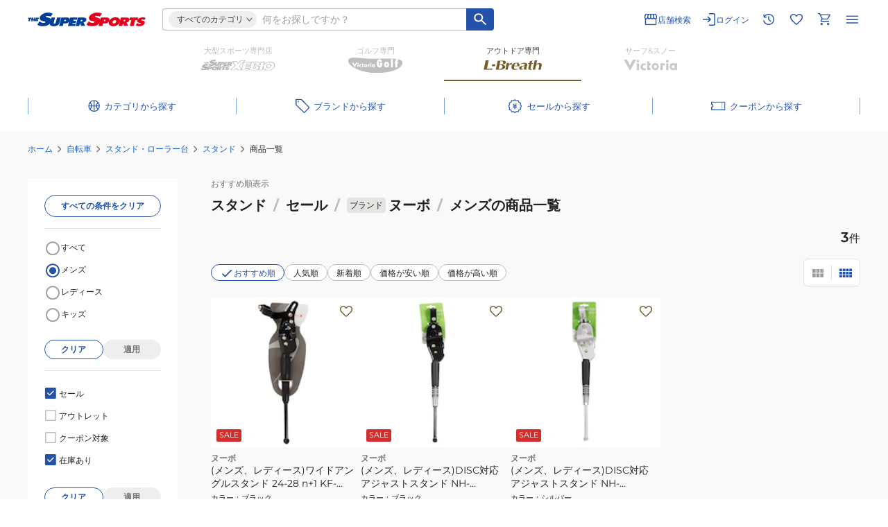

--- FILE ---
content_type: text/html; charset=utf-8
request_url: https://www.supersports.com/ja-jp/lbreath/categories/bicycle-parts/roller-stand/stand/?brand=006580&usage=male&discount=sale
body_size: 68873
content:
<!DOCTYPE html><html lang="ja-jp"><head><meta charSet="utf-8"/><meta name="viewport" content="width=device-width"/><title>【セール】ヌーボ 自転車スタンド メンズ | アウトドア・キャンプ用品はエルブレス</title><meta name="description" content="【エルブレス公式通販】ヌーボの自転車スタンド (メンズ)のセール商品一覧 3,980円(税込)以上ご購入、店舗受取りは送料無料！お得な割引クーポン＆キャンペーンを随時開催！"/><meta property="og:description" content="【エルブレス公式通販】ヌーボの自転車スタンド (メンズ)のセール商品一覧 3,980円(税込)以上ご購入、店舗受取りは送料無料！お得な割引クーポン＆キャンペーンを随時開催！"/><meta name="twitter:description" content="【エルブレス公式通販】ヌーボの自転車スタンド (メンズ)のセール商品一覧 3,980円(税込)以上ご購入、店舗受取りは送料無料！お得な割引クーポン＆キャンペーンを随時開催！"/><meta property="og:site_name" content="アウトドア・キャンプ用品はエルブレス"/><meta property="og:url" content="https://www.supersports.com/ja-jp/lbreath/categories/bicycle-parts/roller-stand/stand/?brand=006580&amp;usage=male&amp;discount=sale"/><meta property="og:title" content="【セール】ヌーボ 自転車スタンド メンズ"/><meta property="og:image" content="https://www.supersports.com/static/lbreath/images/og.png"/><meta property="og:image:width" content="1200"/><meta property="og:image:height" content="630"/><meta property="og:type" content="website"/><meta name="twitter:site" content="@XEBIO_Co_Ltd"/><meta name="twitter:card" content="summary_large_image"/><meta name="twitter:image" content="https://www.supersports.com/static/lbreath/images/og.png"/><meta name="twitter:title" content="【セール】ヌーボ 自転車スタンド メンズ"/><meta name="twitter:url" content="https://www.supersports.com/ja-jp/lbreath/categories/bicycle-parts/roller-stand/stand/?brand=006580&amp;usage=male&amp;discount=sale"/><link rel="canonical" href="https://www.supersports.com/ja-jp/lbreath/categories/bicycle-parts/roller-stand/stand/?brand=006580&amp;usage=male&amp;discount=sale"/><style>
          @font-face {
              font-family: &#x27;Montserrat&#x27;;
              font-style: normal;
              font-weight: 400;
              src: url(&#x27;/static/fonts/Montserrat-Regular.woff2&#x27;) format(&#x27;woff2&#x27;),
              url(&#x27;/static/fonts/Montserrat-Regular.woff&#x27;) format(&#x27;woff&#x27;);
              font-display: swap;
          }
          @font-face {
              font-family: &#x27;Montserrat&#x27;;
              font-style: normal;
              font-weight: 600;
              src: url(&#x27;/static/fonts/Montserrat-SemiBold.woff2&#x27;) format(&#x27;woff2&#x27;),
              url(&#x27;/static/fonts/Montserrat-SemiBold.woff&#x27;) format(&#x27;woff&#x27;);
              font-display: swap;
          }
          @font-face {
              font-family: &#x27;Montserrat&#x27;;
              font-style: normal;
              font-weight: 700;
              src: url(&#x27;/static/fonts/Montserrat-Bold.woff2&#x27;) format(&#x27;woff2&#x27;),
              url(&#x27;/static/fonts/Montserrat-Bold.woff&#x27;) format(&#x27;woff&#x27;);
              font-display: swap;
          }
        </style><script type="application/ld+json">{"@context":"https://schema.org","@type":"BreadcrumbList","itemListElement":[{"@type":"ListItem","position":1,"name":"ホーム","item":"https://www.supersports.com/ja-jp/lbreath"},{"@type":"ListItem","position":2,"name":"自転車","item":"https://www.supersports.com/ja-jp/lbreath/categories/bicycle-parts"},{"@type":"ListItem","position":3,"name":"スタンド・ローラー台","item":"https://www.supersports.com/ja-jp/lbreath/categories/bicycle-parts/roller-stand"},{"@type":"ListItem","position":4,"name":"スタンド","item":"https://www.supersports.com/ja-jp/lbreath/categories/bicycle-parts/roller-stand/stand"},{"@type":"ListItem","position":5,"name":"商品一覧"}]}</script><meta name="next-head-count" content="21"/><meta charSet="utf-8"/><meta name="theme-color" content="#775d2a"/><meta property="og:locale" content="ja-jp"/><link rel="manifest" href="/ja-jp/lbreath/manifest.json"/><meta name="facebook-domain-verification" content="p47agc6d5h2edi8zbdzajj296cqojn"/><meta name="viewport" content="width=device-width, initial-scale=1"/><meta name="format-detection" content="telephone=no"/><link rel="shortcut icon" href="/static/lbreath/images/favicon.png"/><link rel="apple-touch-icon" href="/static/lbreath/images/apple-touch-icon.png"/><script async="" src="//d.adlpo.com/907/3584/js/smartadlpo_v3.js" type="text/javascript"></script><noscript data-n-css=""></noscript><script defer="" nomodule="" src="/_next/static/chunks/polyfills-c67a75d1b6f99dc8.js"></script><script src="/_next/static/chunks/webpack-87c0a32bdbd2709e.js" defer=""></script><script src="/_next/static/chunks/framework-e83b5bd6f54b1351.js" defer=""></script><script src="/_next/static/chunks/main-d1fc994a03940ddd.js" defer=""></script><script src="/_next/static/chunks/pages/_app-33099991f5870bb6.js" defer=""></script><script src="/_next/static/chunks/7149-d61faa22fdca0810.js" defer=""></script><script src="/_next/static/chunks/3467-2eb21bcd727b765a.js" defer=""></script><script src="/_next/static/chunks/1909-8979e1737c563dbc.js" defer=""></script><script src="/_next/static/chunks/6338-47f0ad81c231e749.js" defer=""></script><script src="/_next/static/chunks/7215-71c755cc62e814e2.js" defer=""></script><script src="/_next/static/chunks/9221-e29406ace5dc6844.js" defer=""></script><script src="/_next/static/chunks/3135-f6b9569b06b57f5b.js" defer=""></script><script src="/_next/static/chunks/9704-fc0503910db967ba.js" defer=""></script><script src="/_next/static/chunks/484-a64f608ffefb52d5.js" defer=""></script><script src="/_next/static/chunks/8236-1b1b42ba55f79430.js" defer=""></script><script src="/_next/static/chunks/5282-dcac72bfc2eaec3b.js" defer=""></script><script src="/_next/static/chunks/9236-7af0ee7f63c1c8f0.js" defer=""></script><script src="/_next/static/chunks/5918-4306a46bf6dcb48c.js" defer=""></script><script src="/_next/static/chunks/508-236231964b800348.js" defer=""></script><script src="/_next/static/chunks/5780-3392232486d2ae45.js" defer=""></script><script src="/_next/static/chunks/6807-3f0abd4fc2878b3a.js" defer=""></script><script src="/_next/static/chunks/3554-ef1ad0700c098528.js" defer=""></script><script src="/_next/static/chunks/289-c03aae90794506bd.js" defer=""></script><script src="/_next/static/chunks/9886-2b472db728476b82.js" defer=""></script><script src="/_next/static/chunks/3579-9b4935ca47bbbd90.js" defer=""></script><script src="/_next/static/chunks/6025-c0356097b3ae298d.js" defer=""></script><script src="/_next/static/chunks/2086-f78f249edf5f812c.js" defer=""></script><script src="/_next/static/chunks/pages/%5Blang%5D/%5Bapp%5D/categories/%5Bcategory%5D/%5BsubCategory%5D/%5BtinyCategory%5D-b912de3e738c15cd.js" defer=""></script><script src="/_next/static/rr2MG2N5E/_buildManifest.js" defer=""></script><script src="/_next/static/rr2MG2N5E/_ssgManifest.js" defer=""></script><style id="__jsx-4049016710">html{-webkit-text-size-adjust:100%}body,button,pre,input,select,textarea{font-family:"Montserrat","Hiragino Sans","Hiragino Kaku Gothic Pro","Meiryo",Osaka,Verdana,sans-serif;font-size:14px;font-weight:400;line-height:1.75;color:#212121;margin:0;padding:0}html,body{scroll-margin-top:60px}p,div,ul,ol{margin:0;padding:0}h1,h2,h3,div{margin:0}a{color:#2452AA}.pc{display:block}.sp{display:none}fieldset{border:none;border-bottom:1px solid #424242;padding-bottom:20px}input[type="number"]::-webkit-outer-spin-button,input[type="number"]::-webkit-inner-spin-button{-webkit-appearance:none;margin:0}input[type="number"]{-moz-appearance:textfield}#__next{display:-webkit-box;display:-webkit-flex;display:-moz-box;display:-ms-flexbox;display:flex;-webkit-box-orient:vertical;-webkit-box-direction:normal;-webkit-flex-direction:column;-moz-box-orient:vertical;-moz-box-direction:normal;-ms-flex-direction:column;flex-direction:column;min-height:100vh;width:-webkit-fit-content;width:-moz-fit-content;width:fit-content;min-width:100%}@media screen and (max-width: 559px){html,body{scroll-margin-top:50px}.sp{display:block}.pc{display:none}#__next{width:unset;min-width:unset}}.slick-list,.slick-slider,.slick-track{position:relative;display:block}.slick-loading .slick-slide,.slick-loading .slick-track{visibility:hidden}.slick-slider{-webkit-box-sizing:border-box;-moz-box-sizing:border-box;box-sizing:border-box;-webkit-user-select:none;-moz-user-select:none;-ms-user-select:none;user-select:none;-webkit-touch-callout:none;-khtml-user-select:none;-ms-touch-action:pan-y;touch-action:pan-y;-webkit-tap-highlight-color:transparent}.slick-list{overflow:hidden;margin:0;padding:0}.slick-list:focus{outline:0}.slick-list.dragging{cursor:pointer;cursor:hand}.slick-slider .slick-list,.slick-slider .slick-track{-webkit-transform:translate3d(0,0,0);-moz-transform:translate3d(0,0,0);-ms-transform:translate3d(0,0,0);-o-transform:translate3d(0,0,0);transform:translate3d(0,0,0)}.slick-track{top:0;left:0}.slick-track:after,.slick-track:before{display:table;content:""}.slick-track:after{clear:both}.slick-slide{display:none;float:left;height:100%;min-height:1px}[dir="rtl"] .slick-slide{float:right}.slick-slide img{display:block}.slick-slide.slick-loading img{display:none}.slick-slide.dragging img{pointer-events:none}.slick-initialized .slick-slide{display:block}.slick-vertical .slick-slide{display:block;height:auto;border:1px solid transparent}.slick-arrow.slick-hidden{display:none}</style><style id="__jsx-2637769362">h1.logo-contents.jsx-2637769362{background-position:center left;background-repeat:no-repeat;-webkit-background-size:contain;-moz-background-size:contain;-o-background-size:contain;background-size:contain;color:transparent;height:20px;overflow: hidden;
            width: 170px;-webkit-transition:.7s ease;-moz-transition:.7s ease;-o-transition:.7s ease;transition:.7s ease}img.jsx-2637769362{width:;height:;-webkit-transition:.7s ease;-moz-transition:.7s ease;-o-transition:.7s ease;transition:.7s ease}img.logo-contents.jsx-2637769362{height:;opacity:;width:;-webkit-transition:.4s ease;-moz-transition:.4s ease;-o-transition:.4s ease;transition:.4s ease}@media screen and (max-width: 559px){h1.logo-contents.jsx-2637769362{font-size:20px;background-position:center;-webkit-background-size:contain;-moz-background-size:contain;-o-background-size:contain;background-size:contain;height:27px;width:170px}img.logo-contents.jsx-2637769362{height:;-webkit-transition:.7s ease;-moz-transition:.7s ease;-o-transition:.7s ease;transition:.7s ease}}@media screen and (max-width:368px){img.logo-contents.jsx-2637769362{
            }}</style><style id="__jsx-3462098109">a.jsx-3462098109{border:none;outline:none;text-decoration:none;cursor:pointer;display:-webkit-box;display:-webkit-flex;display:-moz-box;display:-ms-flexbox;display:flex;-webkit-box-pack:start;-webkit-justify-content:flex-start;-moz-box-pack:start;-ms-flex-pack:start;justify-content:flex-start;-webkit-box-align:center;-webkit-align-items:center;-moz-box-align:center;-ms-flex-align:center;align-items:center;width: 100%;;}a.jsx-3462098109:hover{opacity:.6}.logo.jsx-3462098109{height:20px;position:relative}.logo.jsx-3462098109::after{content:"";position:absolute;width:100%;height:100%;background:url(/static/logos/logo_lb.svg)center/contain no-repeat;inset:0;margin:auto;-webkit-transition:.4s ease;-moz-transition:.4s ease;-o-transition:.4s ease;transition:.4s ease}@media screen and (max-width: 889px){.logo.jsx-3462098109::after{background-position:center left}}@media screen and (max-width: 559px){.logo.jsx-3462098109{height:27px}.logo.jsx-3462098109::after{-webkit-transition:.7s ease;-moz-transition:.7s ease;-o-transition:.7s ease;transition:.7s ease;background-position:center}}</style><style id="__jsx-2050157843">.primary.jsx-2050157843{fill:#735D32}.blue.jsx-2050157843{fill:#2452AA}.primary2.jsx-2050157843{fill:#B0CAF3}.white.jsx-2050157843{fill:#ffffff}.black.jsx-2050157843{fill:#212121}.gray.jsx-2050157843{fill:#616161}.lightGray.jsx-2050157843{fill:#757575}.whiteGray.jsx-2050157843{fill:#BDBDBD}.red.jsx-2050157843{fill:#D32D2D}</style><style id="__jsx-1722220668">svg.primary.jsx-1722220668{fill:#2452AA}svg.blue.jsx-1722220668{fill:#2452AA}svg.white.jsx-1722220668{fill:#ffffff}svg.black.jsx-1722220668{fill:#212121}svg.gray.jsx-1722220668{fill:#616161}svg.lightGray.jsx-1722220668{fill:#757575}svg.gray50.jsx-1722220668{fill:#9E9E9E}svg.red.jsx-1722220668{fill:#D32D2D}</style><style id="__jsx-973462489">.category-wrapper.jsx-973462489{position:absolute;-webkit-box-sizing:border-box;-moz-box-sizing:border-box;box-sizing:border-box;top:22px;left:-24px;z-index:9999;border-top:16px solid rgba(0,0,0,0);display:none}.category-mid.jsx-973462489{background:#ffffff;-webkit-border-radius:8px;-moz-border-radius:8px;border-radius:8px;-webkit-box-shadow:0 0 4px 2px rgba(0,0,0,.08);-moz-box-shadow:0 0 4px 2px rgba(0,0,0,.08);box-shadow:0 0 4px 2px rgba(0,0,0,.08);padding:6px 6px 6px 0}.category-inner.jsx-973462489{padding:18px 28px 36px 24px;display:-webkit-box;display:-webkit-flex;display:-moz-box;display:-ms-flexbox;display:flex;max-height:55vh;overflow:auto}@-moz-document url-prefix(){.category-inner.jsx-973462489{padding:34px 32px 24px 24px}}.category-inner.jsx-973462489::-webkit-scrollbar{width:4px}.category-inner.jsx-973462489::-webkit-scrollbar-thumb{background-color:#BDBDBD;-webkit-border-radius:4px;-moz-border-radius:4px;border-radius:4px}.category-inner.jsx-973462489{scrollbar-width:thin;scrollbar-color:#BDBDBD}.category-box.jsx-973462489{list-style:none;width:220px;min-width:220px;height:100%;padding:0 0 0 32px;border-left:1px solid #E0E0E0;margin:0 32px 0 0}.category-box.jsx-973462489:first-of-type{padding:0;border:none}.category-box.jsx-973462489:last-of-type{margin:0}.category-list.jsx-973462489:not(:last-of-type){margin:0 0 32px}.category-list.jsx-973462489>p.jsx-973462489{font-size:12px;font-weight:600;line-height:140%;color:#2452AA;margin:0 0 8px}.category-accordion.jsx-973462489:not(:last-of-type){margin:0 0 32px}.category-thread-.jsx-973462489{background:#edf2fa}.category-thread.jsx-973462489{display:-webkit-box;display:-webkit-flex;display:-moz-box;display:-ms-flexbox;display:flex;position:relative;-webkit-box-sizing:border-box;-moz-box-sizing:border-box;box-sizing:border-box;border-top:1px solid #E0E0E0}.category-thread.jsx-973462489:last-of-type{border-bottom:1px solid #E0E0E0}.category-thread.jsx-973462489>p.jsx-973462489{font-size:11px;line-height:20px;width:100%;cursor:pointer;padding:4px 28px 4px 16px}.first-all-category-thread.jsx-973462489{display:-webkit-box;display:-webkit-flex;display:-moz-box;display:-ms-flexbox;display:flex;position:relative;-webkit-box-sizing:border-box;-moz-box-sizing:border-box;box-sizing:border-box;border-top:1px solid #E0E0E0;border-bottom:1px solid #E0E0E0;margin:8px 0 16px;background:#FFFFFF}.first-all-category-thread.jsx-973462489>p.jsx-973462489{font-size:11px;line-height:20px;width:100%;cursor:pointer;padding:4px 28px 4px 16px}@media screen and (max-width: 1037px){.category-wrapper.jsx-973462489{width:78vw}}@media screen and (max-width: 889px){.category-wrapper.jsx-973462489{width:96vw;left:0}}@media screen and (max-width: 559px){.category-wrapper.jsx-973462489{position:fixed;width:100%;height:100%;top:0;left:0;border:0;background:#ffffff}.category-mid.jsx-973462489{-webkit-border-radius:0;-moz-border-radius:0;border-radius:0;-webkit-box-shadow:none;-moz-box-shadow:none;box-shadow:none;width:unset;height:100%;overflow:auto;padding:0;scrollbar-width:none;overflow:-moz-scrollbars-none;-ms-overflow-style:none}.category-inner.jsx-973462489{-webkit-box-orient:vertical;-webkit-box-direction:normal;-webkit-flex-direction:column;-moz-box-orient:vertical;-moz-box-direction:normal;-ms-flex-direction:column;flex-direction:column;padding:58px 16px 32px;max-height:unset;overflow:visible}.category-mid.jsx-973462489::-webkit-scrollbar{width:0}.category-box.jsx-973462489{width:100%;padding:0;border:none;margin:0 0 32px}.category-box.jsx-973462489:last-of-type{margin:0}.category-list.jsx-973462489>p.jsx-973462489{font-size:14px}.first-all-category-thread.jsx-973462489{margin:0 0 32px}.category-thread.jsx-973462489>p.jsx-973462489,.first-all-category-thread.jsx-973462489>p.jsx-973462489{font-size:14px;line-height:140%;padding:10px 28px 10px 16px}}</style><style id="__jsx-39ed4bfee2083282">.sp-big-popup-open{overflow:hidden}</style><style id="__jsx-742317279">.error-message.jsx-742317279{color:#D32D2D;font-size:11px;margin-top:8px;line-height:140%}.error-message.jsx-742317279+.error-message.jsx-742317279{margin-top:0}</style><style id="__jsx-4020222150">.container.jsx-4020222150{width:100%;line-height:0}.large.jsx-4020222150{height:50px;padding-left:16px}.semi-middle.jsx-4020222150{height:34px;padding-left:12px;font-size:16px}.semi-large.jsx-4020222150{height:42px;padding-left:16px}.middle.jsx-4020222150{height:40px;padding-left:16px}.middle-small.jsx-4020222150{height:38px;padding-left:16px}.semi-small.jsx-4020222150{height:32px;padding-left:12px;font-size:14px}.small.jsx-4020222150{height:30px;padding-left:12px;font-size:16px}input.jsx-4020222150{width:100%;font-size:14px;outline:none;-webkit-box-sizing:border-box;-moz-box-sizing:border-box;box-sizing:border-box;border:none;-webkit-border-radius:0;-moz-border-radius:0;border-radius:0;text-align:left;padding-right:8px;font-weight:;color:#212121;;}input.jsx-4020222150::-webkit-input-placeholder{color:#9E9E9E;font-size:14px}input.jsx-4020222150:-moz-placeholder{color:#9E9E9E;font-size:14px}input.jsx-4020222150::-moz-placeholder{color:#9E9E9E;font-size:14px}input.jsx-4020222150:-ms-input-placeholder{color:#9E9E9E;font-size:14px}input.jsx-4020222150::-ms-input-placeholder{color:#9E9E9E;font-size:14px}input.jsx-4020222150::placeholder{color:#9E9E9E;font-size:14px}input.jsx-4020222150:disabled{background-color:#EEEEEE;color:#757575}input.password.jsx-4020222150{width:-webkit-calc(100% - 35px);width:-moz-calc(100% - 35px);width:calc(100% - 35px)}input.jsx-4020222150::-webkit-search-cancel-button{-webkit-appearance:none;cursor:pointer;background:url(/static/header/cancel_button.svg)center/cover no-repeat;width:20px;height:20px;visibility:visible;opacity:1}.error.jsx-4020222150{border:1px solid #D32D2D;-webkit-border-radius:0;-moz-border-radius:0;border-radius:0}.error.jsx-4020222150 input.jsx-4020222150::-webkit-input-placeholder{color:#9E9E9E}.error.jsx-4020222150 input.jsx-4020222150:-moz-placeholder{color:#9E9E9E}.error.jsx-4020222150 input.jsx-4020222150::-moz-placeholder{color:#9E9E9E}.error.jsx-4020222150 input.jsx-4020222150:-ms-input-placeholder{color:#9E9E9E}.error.jsx-4020222150 input.jsx-4020222150::-ms-input-placeholder{color:#9E9E9E}.error.jsx-4020222150 input.jsx-4020222150::placeholder{color:#9E9E9E}.error-bg.jsx-4020222150{background-color:#FFEBEE!important}.border.jsx-4020222150{border:1px solid #BDBDBD;-webkit-border-radius:0;-moz-border-radius:0;border-radius:0;border-color:}.border.jsx-4020222150:hover{border:1px solid #9E9E9E;border-color:}.border.jsx-4020222150:focus-within{border:1px solid #2452AA;border-color:}.no-top-border.jsx-4020222150,.no-top-border.jsx-4020222150:hover,.no-top-border.jsx-4020222150:focus-within{border-top:none}.no-right-border.jsx-4020222150,.no-right-border.jsx-4020222150:hover,.no-right-border.jsx-4020222150:focus-within{border-right:none}.no-bottom-border.jsx-4020222150,.no-bottom-border.jsx-4020222150:hover,.no-bottom-border.jsx-4020222150:focus-within{border-bottom:none}.no-left-border.jsx-4020222150,.no-left-border.jsx-4020222150:hover,.no-left-border.jsx-4020222150:focus-within{border-left:none}@media screen and (max-width: 559px){.semi-small.jsx-4020222150,input.jsx-4020222150,input.jsx-4020222150::-webkit-input-placeholder{font-size:16px}.semi-small.jsx-4020222150,input.jsx-4020222150,input.jsx-4020222150:-moz-placeholder{font-size:16px}.semi-small.jsx-4020222150,input.jsx-4020222150,input.jsx-4020222150::-moz-placeholder{font-size:16px}.semi-small.jsx-4020222150,input.jsx-4020222150,input.jsx-4020222150:-ms-input-placeholder{font-size:16px}.semi-small.jsx-4020222150,input.jsx-4020222150,input.jsx-4020222150::-ms-input-placeholder{font-size:16px}.semi-small.jsx-4020222150,input.jsx-4020222150,input.jsx-4020222150::placeholder{font-size:16px}}</style><style id="__jsx-402762523">table.jsx-402762523{border-spacing:unset}ul.jsx-402762523{list-style:none}.custom.jsx-402762523{margin: 8px 0;
          }.container.jsx-402762523{position:relative;width:100%}.wrapper.jsx-402762523{list-style:none;width:518px;position:absolute;top:38px;left:-165px;-webkit-box-sizing:border-box;-moz-box-sizing:border-box;box-sizing:border-box;background:#ffffff;-webkit-box-shadow:0 0 4px 1px rgba(0,0,0,.08);-moz-box-shadow:0 0 4px 1px rgba(0,0,0,.08);box-shadow:0 0 4px 1px rgba(0,0,0,.08);-webkit-border-radius:8px;-moz-border-radius:8px;border-radius:8px;padding:16px;z-index:9990}p.jsx-402762523{line-height:140%;text-align:left;width:100%;padding:8px 11px 8px 12px;color:#212121}.suggest-list.jsx-402762523{line-height:140%;text-align:left;width:100%;padding:8px 11px 8px 12px;color:#212121}.search-history.jsx-402762523 p.jsx-402762523{padding-left:4px}.title.jsx-402762523{font-size:13px;font-weight:600;color:#757575;display:-webkit-box;display:-webkit-flex;display:-moz-box;display:-ms-flexbox;display:flex;-webkit-box-align:center;-webkit-align-items:center;-moz-box-align:center;-ms-flex-align:center;align-items:center;margin:0 0 8px}.title.jsx-402762523 div.jsx-402762523{margin:0 8px 0 0}.search-list.jsx-402762523,.suggest.jsx-402762523 tr.jsx-402762523 td.jsx-402762523,.search-history.jsx-402762523 tr.jsx-402762523 td.jsx-402762523{padding:0;border-top:1px solid #E0E0E0}.search-history.jsx-402762523 tr.jsx-402762523 td.jsx-402762523:last-of-type{padding:0 11px 0 0;width:-webkit-fit-content;width:-moz-fit-content;width:fit-content}.search-history-suggest.jsx-402762523 tr.jsx-402762523{display:-webkit-box;display:-webkit-flex;display:-moz-box;display:-ms-flexbox;display:flex}.search-history-suggest.jsx-402762523 tr.jsx-402762523 td.jsx-402762523{display:-webkit-box;display:-webkit-flex;display:-moz-box;display:-ms-flexbox;display:flex;padding:0 0 0 14px}.search-history-suggest.jsx-402762523 tr.jsx-402762523 td.jsx-402762523 span.jsx-402762523{display:-webkit-box;display:-webkit-flex;display:-moz-box;display:-ms-flexbox;display:flex;-webkit-box-align:center;-webkit-align-items:center;-moz-box-align:center;-ms-flex-align:center;align-items:center}.search-list.jsx-402762523:nth-of-type(5){border-bottom:1px solid #E0E0E0;margin:0 0 16px}.search-list.jsx-402762523:last-of-type{margin:0}.search-list.jsx-402762523 div.first.jsx-402762523{font-size:12px;font-weight:400;color:#212121;padding:0 4px 0 12px;display:-webkit-box;display:-webkit-flex;display:-moz-box;display:-ms-flexbox;display:flex;-webkit-box-pack:justify;-webkit-justify-content:space-between;-moz-box-pack:justify;-ms-flex-pack:justify;justify-content:space-between;-webkit-box-align:center;-webkit-align-items:center;-moz-box-align:center;-ms-flex-align:center;align-items:center;width:100%}.suggest.jsx-402762523{width:100%;margin:0 0 16px;border-spacing:unset;margin-top:8px}.suggest.jsx-402762523 p.jsx-402762523{font-weight:400;display:-webkit-box;display:-webkit-flex;display:-moz-box;display:-ms-flexbox;display:flex;gap:0 8px;-webkit-box-pack:justify;-webkit-justify-content:space-between;-moz-box-pack:justify;-ms-flex-pack:justify;justify-content:space-between;-webkit-box-align:center;-webkit-align-items:center;-moz-box-align:center;-ms-flex-align:center;align-items:center;word-break:break-all}.suggest.jsx-402762523 p.jsx-402762523 span.jsx-402762523{display:grid;place-items:center;min-width:20px;height:20px}.suggest.jsx-402762523 p.index.jsx-402762523{color:#ffffff}.suggest.jsx-402762523 .suggest-list.index.jsx-402762523{color:#ffffff}.suggest.jsx-402762523 .suggest-list.jsx-402762523{font-weight:400;display:-webkit-box;display:-webkit-flex;display:-moz-box;display:-ms-flexbox;display:flex;gap:0 8px;-webkit-box-pack:justify;-webkit-justify-content:space-between;-moz-box-pack:justify;-ms-flex-pack:justify;justify-content:space-between;-webkit-box-align:center;-webkit-align-items:center;-moz-box-align:center;-ms-flex-align:center;align-items:center;word-break:break-all}.suggest.jsx-402762523 .suggest-list.jsx-402762523 span.jsx-402762523{display:grid;place-items:center;min-width:20px;height:20px}.suggest.jsx-402762523 .suggest-list.index.jsx-402762523{color:#212121}.search-history.jsx-402762523{width:100%}.search-history-suggest.jsx-402762523{margin:8px 0 32px 0}li.jsx-402762523:last-of-type .search-history-suggest.jsx-402762523{margin:0}.search-history.jsx-402762523 tr.jsx-402762523:last-of-type td.jsx-402762523,.suggest.jsx-402762523 tr.jsx-402762523:last-of-type td.jsx-402762523{border-bottom:1px solid #E0E0E0}.search-history.jsx-402762523 td.jsx-402762523{padding:0;width:100%}.search-history.jsx-402762523 td.jsx-402762523 p.jsx-402762523{font-size:12px;font-weight:400;word-break:break-all}.close-icon.jsx-402762523{display:none}.searchwin-button-container.jsx-402762523{margin-top:8px;margin-left:-16px;width:-webkit-calc(100% + 32px);width:-moz-calc(100% + 32px);width:calc(100% + 32px);overflow:hidden;position:relative;cursor:-webkit-grab;cursor:-moz-grab;cursor:grab;height:52px}.searchwin-button.jsx-402762523{width:-webkit-fit-content;width:-moz-fit-content;width:fit-content;display:-webkit-box;display:-webkit-flex;display:-moz-box;display:-ms-flexbox;display:flex;gap:8px;white-space:nowrap;padding:0 16px}.searchwin-comment.jsx-402762523{font-size:14px;font-weight:600;color:#757575;padding:0}.searchwin-button-text.jsx-402762523{padding:4px 12px}@media screen and (max-width: 889px){.wrapper.jsx-402762523{left:-140px;display:block}}@media screen and (max-width: 559px){p.jsx-402762523{padding:12px 9px 12px 12px}.wrapper.jsx-402762523{position:fixed;top:88px;left:0;width:100%;height:-webkit-calc(100% - 88px);height:-moz-calc(100% - 88px);height:calc(100% - 88px);-webkit-border-radius:0;-moz-border-radius:0;border-radius:0;-webkit-box-shadow:unset;-moz-box-shadow:unset;box-shadow:unset;overflow:hidden scroll;padding:12px 16px 106px 16px;display:block}.container.jsx-402762523{padding:0}.title.jsx-402762523{font-size:14px;font-weight:700;margin:0 0 10px}.search-list.jsx-402762523 ul.jsx-402762523 li.jsx-402762523{border-top:1px solid #E0E0E0}.search-list.jsx-402762523 ul.jsx-402762523 li.jsx-402762523:last-of-type{border-bottom:1px solid #E0E0E0}.search-list.jsx-402762523 ul.jsx-402762523 li.jsx-402762523 a.jsx-402762523{font-size:12px;line-height:140%;text-decoration:none;padding:13px 16px;color:#212121;display:block;position:relative}.search-list.jsx-402762523 ul.jsx-402762523 li.jsx-402762523 a.jsx-402762523>div.jsx-402762523{position:absolute;right:8px;top:0;bottom:0;margin:auto;width:-webkit-fit-content;width:-moz-fit-content;width:fit-content;height:-webkit-fit-content;height:-moz-fit-content;height:fit-content}.search-list.jsx-402762523,.search-list.jsx-402762523:nth-of-type(2){border:unset;margin:0 0 32px}.close-icon.jsx-402762523{position:fixed;top:59px;right:18px;display:none}.searchwin-button-container.jsx-402762523{overflow:scroll;-webkit-scrollbar-width:none}.searchwin-button-container.jsx-402762523::-webkit-scrollbar{display:none}}</style><style id="__jsx-2440680397">.search-form .form{border:1px solid #BDBDBD}@media screen and (min-width:560px){.search-form .form{border-right:none}}@media screen and (max-width: 559px){body{
          }.suggest button.auto-small,.search-history button.auto-small{min-height:44px}.search-form .form{width:calc(100% - 40px);border:1px solid #E0E0E0}}</style><style id="__jsx-598458511">button.jsx-598458511,a.jsx-598458511{border:none;outline:none;font-size:14px;cursor:pointer;text-align:center;display:-webkit-box;display:-webkit-flex;display:-moz-box;display:-ms-flexbox;display:flex;gap:4px;-webkit-flex-direction:row;-ms-flex-direction:row;flex-direction:row;-webkit-box-pack:center;-webkit-justify-content:center;-moz-box-pack:center;-ms-flex-pack:center;justify-content:center;-webkit-box-align:center;-webkit-align-items:center;-moz-box-align:center;-ms-flex-align:center;align-items:center;text-decoration:none;width:auto;-webkit-box-sizing:border-box;-moz-box-sizing:border-box;box-sizing:border-box;;
            
            min-height: unset
            padding-top: 1px;
            line-height: inherit
          }.large.jsx-598458511{height:48px;font-weight:600;font-size:14px;-webkit-border-radius:0;-moz-border-radius:0;border-radius:0}.middle.jsx-598458511{height:40px;font-weight:600;font-size:12px;-webkit-border-radius:0;-moz-border-radius:0;border-radius:0;;}.semi-small.jsx-598458511{-webkit-box-orient:horizontal;-webkit-box-direction:reverse;-webkit-flex-direction:row-reverse;-moz-box-orient:horizontal;-moz-box-direction:reverse;-ms-flex-direction:row-reverse;flex-direction:row-reverse;height:36px;font-weight:600;font-size:12px;-webkit-border-radius:0;-moz-border-radius:0;border-radius:0}.semi-small-icon-left.jsx-598458511{-webkit-box-orient:horizontal;-webkit-box-direction:normal;-webkit-flex-direction:row;-moz-box-orient:horizontal;-moz-box-direction:normal;-ms-flex-direction:row;flex-direction:row;height:36px;font-weight:600;font-size:12px;-webkit-border-radius:0;-moz-border-radius:0;border-radius:0}.auto-small.jsx-598458511{height:32px;width:auto;font-weight:600;font-size:12px;padding-left:4px;padding-right:4px;-webkit-border-radius:0;-moz-border-radius:0;border-radius:0}.auto-tiny.jsx-598458511{-webkit-box-orient:horizontal;-webkit-box-direction:reverse;-webkit-flex-direction:row-reverse;-moz-box-orient:horizontal;-moz-box-direction:reverse;-ms-flex-direction:row-reverse;flex-direction:row-reverse;gap:0;height:28px;width:auto;padding-left:12px;padding-right:8px;font-weight:600;font-size:12px;-webkit-border-radius:0;-moz-border-radius:0;border-radius:0}.height-stretch.jsx-598458511{height:auto}.small-pagenation.jsx-598458511{height:32px;width:32px;padding:12px 16px;font-weight:600;font-size:12px;-webkit-border-radius:0;-moz-border-radius:0;border-radius:0}.small-text.jsx-598458511{height:auto;width:auto;padding:0;font-weight:600;undefined;-webkit-border-radius:0;-moz-border-radius:0;border-radius:0}.small-fixed-x.jsx-598458511{width:40px;height:40px;padding:4px;-webkit-border-radius:0;-moz-border-radius:0;border-radius:0;-webkit-box-shadow:0px 1px 4px 1px rgba(0,0,0,.16);-moz-box-shadow:0px 1px 4px 1px rgba(0,0,0,.16);box-shadow:0px 1px 4px 1px rgba(0,0,0,.16)}.small.jsx-598458511{height:32px;font-weight:600;font-size:12px;-webkit-border-radius:0;-moz-border-radius:0;border-radius:0}.small-not-responsive.jsx-598458511{width:56px;height:32px;font-weight:600;font-size:12px;border:1px solid #E0E0E0;-webkit-border-radius:0;-moz-border-radius:0;border-radius:0}.padding-small.jsx-598458511{height:32px;font-weight:600;font-size:12px;-webkit-border-radius:0;-moz-border-radius:0;border-radius:0;padding:20px}.stretch.jsx-598458511{width:100%}.fit-content.jsx-598458511{width:-webkit-fit-content;width:-moz-fit-content;width:fit-content}.white-space.jsx-598458511{white-space:nowrap}.tiny.jsx-598458511{height:27px;font-size:12px}.tiny.jsx-598458511>.icon.jsx-598458511{width:18px;height:18px}.square.jsx-598458511{width:40px;height:40px}.square.jsx-598458511>.icon.jsx-598458511,.square-with-text.jsx-598458511>.icon.jsx-598458511{width:32px;height:32px}.small.jsx-598458511>.icon.jsx-598458511{width:20px;height:20px}.square-middle.jsx-598458511{width:24px;height:24px}.square-middle.jsx-598458511>.icon.jsx-598458511{width:24px;height:24px}.square-large.jsx-598458511{width:32px;height:32px}.wide.jsx-598458511{height:35px;width:220px;padding:4px 50px 4px 50px;undefined;}.select-size.jsx-598458511{height:72px;width:100%;-webkit-border-radius:0;-moz-border-radius:0;border-radius:0}.icon.jsx-598458511{display:-webkit-box;display:-webkit-flex;display:-moz-box;display:-ms-flexbox;display:flex;-webkit-box-align:center;-webkit-align-items:center;-moz-box-align:center;-ms-flex-align:center;align-items:center;-webkit-box-pack:center;-webkit-justify-content:center;-moz-box-pack:center;-ms-flex-pack:center;justify-content:center;margin-top:-1px}.icon.bottom.jsx-598458511{-webkit-transform:rotate(90deg);-moz-transform:rotate(90deg);-ms-transform:rotate(90deg);-o-transform:rotate(90deg);transform:rotate(90deg)}.primary.jsx-598458511{background-color:#2452AA;color:#ffffff}.primary.jsx-598458511:hover:not(.select-size),.primary.jsx-598458511:focus:not(.select-size){background-color:#4170C4}.primary.jsx-598458511:focus{border:1px solid #183383}.secondary.jsx-598458511{background-color:#ffffff;border:1px solid #2452AA;color:#2452AA}.secondary.jsx-598458511:hover{background-color:#EDF2FA;border:1px solid #4170C4}.secondary.jsx-598458511:focus{background-color:#EDF2FA;border:1px solid #183383}.transparent.jsx-598458511{background-color:unset}a.transparent.jsx-598458511{color:#212121}.subtle.jsx-598458511{background-color:#CDDEF9;color:#2452AA;cursor:}.button.subtle.jsx-598458511:not(.disabled):hover,.button.subtle.jsx-598458511:not(.disabled):focus{background-color:#B0CAF3}.button.subtle.jsx-598458511:not(.disabled):focus{border:1px solid #2452AA}.text.jsx-598458511{background-color:#ffffff;color:#2452AA;font-size:inherit}.text-lightGray.jsx-598458511{background-color:#ffffff;color:#666666}.important.jsx-598458511{background-color:#ffffff;border:1px solid #D32D2D;color:#D32D2D}.important.jsx-598458511:hover,.important.jsx-598458511:focus{background-color:#FFEBEE;border:1px solid #E53935}.important.jsx-598458511:focus{border:1px solid #B71C1C}.white.jsx-598458511{background-color:#ffffff;color:#2452AA;border:1px solid #2452AA}.gray.jsx-598458511{background-color:#30261B;opacity:.55}.gray.jsx-598458511:hover{opacity:.7}.blue.jsx-598458511{color:#2452AA;background-color:unset}.white-gray.jsx-598458511{border-color:#6B6968;background-color:#ffffff}.white-gray.jsx-598458511{background-color:#ffffff;border:1px solid #6B6968;color:#6B6968}.white-gray.jsx-598458511 .jsx-598458511:hover{background-color:#EAE9E8;border:1px solid #6B6968}.white-gray.jsx-598458511 .jsx-598458511:focus{background-color:#EAE9E8;border:1px solid #30261B}.destination-nonselect.jsx-598458511{color:#757575;cursor:default;background-color:#EEEEEE;undefined
          }.transparent.jsx-598458511{background-color:transparent}.transparent.small-pagenation.jsx-598458511:hover,.transparent.small-pagenation.jsx-598458511:focus{background-color:#E4E3E2}.disabled.jsx-598458511{color:#757575;cursor:default;background-color:#EEEEEE;undefined
          }.disabled.small-pagenation.jsx-598458511{background-color:inherit;color:#ffffff}.dropShadowed.jsx-598458511{border:1px solid #212121;background:undefined;font-weight:bold;text-decoration:none;-webkit-box-shadow:3px 6px 0px 0px #212121;-moz-box-shadow:3px 6px 0px 0px #212121;box-shadow:3px 6px 0px 0px #212121;position:relative;color:undefined}.custom.jsx-598458511{font-weight:bold;text-decoration:none;position:relative;background:undefined;color:undefined}.arrow.jsx-598458511{width:10px;height:10px;border:2px solid;border-color:undefined undefined transparent transparent;-webkit-transform:rotate(135deg);-moz-transform:rotate(135deg);-ms-transform:rotate(135deg);-o-transform:rotate(135deg);transform:rotate(135deg);margin:0 0px 10px 10px}.greater.jsx-598458511::before{content:"";position:absolute;top:50%;right:15px;width:7px;height:7px;border-top:2px solid #212121;border-right:2px solid #212121;-webkit-transform:rotate(45deg);-moz-transform:rotate(45deg);-ms-transform:rotate(45deg);-o-transform:rotate(45deg);transform:rotate(45deg);margin-top:-5px}.ssx.jsx-598458511{color:#fff;background-color:#2452AA}.victoria-golf.jsx-598458511{color:#fff;background-color:#337443}.l-breath.jsx-598458511{color:#fff;background-color:#735D32}.victoria.jsx-598458511{color:#fff;background-color:#B92E29}.text.jsx-598458511{height:auto;width:auto}.no-border.jsx-598458511{border:none}.primary10.jsx-598458511{background-color:#EDF2FA;color:#212121;white-space:nowrap;width:auto}@media screen and (max-width: 768px){.middle.jsx-598458511{width:100%}.small.jsx-598458511:not(:has(.icon)){width:104px}.small.stretch.jsx-598458511{width:100%}.padding-small.jsx-598458511{width:140px}}@media screen and (max-width: 559px){.middle.jsx-598458511{width:100%}.small.jsx-598458511{width:104px}.padding-small.jsx-598458511{width:140px}.auto-tiny.jsx-598458511{font-size:11px}.select-size.jsx-598458511{height:64px}}</style><style id="__jsx-2882500129">.form.jsx-2882500129{display:-webkit-box;display:-webkit-flex;display:-moz-box;display:-ms-flexbox;display:flex;-webkit-box-align:center;-webkit-align-items:center;-moz-box-align:center;-ms-flex-align:center;align-items:center;-webkit-box-sizing:border-box;-moz-box-sizing:border-box;box-sizing:border-box;width:-webkit-calc(100% - 40px);width:-moz-calc(100% - 40px);width:calc(100% - 40px);padding:0 0 0 8px;-webkit-border-radius:4px 0 0 4px;-moz-border-radius:4px 0 0 4px;border-radius:4px 0 0 4px}.auto-small.jsx-2882500129{width:}.small.jsx-2882500129,.semi-small.jsx-2882500129{width:-webkit-calc(100% - 40px);width:-moz-calc(100% - 40px);width:calc(100% - 40px)}.middle.jsx-2882500129{width:-webkit-calc(100% - 45px);width:-moz-calc(100% - 45px);width:calc(100% - 45px)}.large.jsx-2882500129{width:-webkit-calc(100% - 55px);width:-moz-calc(100% - 55px);width:calc(100% - 55px)}.input.jsx-2882500129{-webkit-box-flex:1;-webkit-flex-grow:1;-moz-box-flex:1;-ms-flex-positive:1;flex-grow:1;margin:0 0 0 8px}.search-button.jsx-2882500129{width:40px;background:#2452AA;-webkit-border-radius:0 4px 4px 0;-moz-border-radius:0 4px 4px 0;border-radius:0 4px 4px 0;overflow:hidden}.category-btn.jsx-2882500129{position:relative}.category-btn.jsx-2882500129>div.jsx-2882500129{font-size:12px;line-height:24px;color:#424242;text-align:center;text-decoration:none;background:#EEEEEE;max-width:151px;padding:0 6px 0 12px;-webkit-border-radius:20px;-moz-border-radius:20px;border-radius:20px;display:-webkit-box;display:-webkit-flex;display:-moz-box;display:-ms-flexbox;display:flex;-webkit-box-pack:center;-webkit-justify-content:center;-moz-box-pack:center;-ms-flex-pack:center;justify-content:center;cursor:pointer;-webkit-box-sizing:border-box;-moz-box-sizing:border-box;box-sizing:border-box}.category-btn.jsx-2882500129>div.jsx-2882500129>span.jsx-2882500129{display:-webkit-box;display:-webkit-flex;display:-moz-box;display:-ms-flexbox;display:flex;-webkit-box-align:center;-webkit-align-items:center;-moz-box-align:center;-ms-flex-align:center;align-items:center;margin:0 0 0 4px}.close-icon.jsx-2882500129{position:absolute;top:17px;right:17px;cursor:pointer;padding:7.5px;background:#ffffff;-webkit-border-radius:50%;-moz-border-radius:50%;border-radius:50%;display:block}@media screen and (max-width: 768px){.category-btn.jsx-2882500129{white-space:nowrap}}@media screen and (max-width: 559px){.form.jsx-2882500129{background:#EEEEEE;-webkit-box-pack:start;-webkit-justify-content:flex-start;-moz-box-pack:start;-ms-flex-pack:start;justify-content:flex-start;height:34px}.input.jsx-2882500129{margin:0}.small.jsx-2882500129,.semi-small.jsx-2882500129{width:-webkit-calc(100% - 30px);width:-moz-calc(100% - 30px);width:calc(100% - 30px)}.auto-small.jsx-2882500129{width:100%}.middle.jsx-2882500129{width:-webkit-calc(100% - 40px);width:-moz-calc(100% - 40px);width:calc(100% - 40px)}.large.jsx-2882500129{width:-webkit-calc(100% - 50px);width:-moz-calc(100% - 50px);width:calc(100% - 50px)}.category-btn.jsx-2882500129>div.jsx-2882500129{background:#ffffff;white-space:nowrap}.category-btn.jsx-2882500129>a.jsx-2882500129{background:#ffffff;-webkit-box-sizing:border-box;-moz-box-sizing:border-box;box-sizing:border-box}.close-icon.jsx-2882500129{position:fixed}.search-button.jsx-2882500129{padding:1px 0}}</style><style id="__jsx-b99861494317eaf1">header .form input{background:unset}header .form input::-webkit-input-placeholder{font-size:14px}header .form input:-moz-placeholder{font-size:14px}header .form input::-moz-placeholder{font-size:14px}header .form input:-ms-input-placeholder{font-size:14px}header .form input::-ms-input-placeholder{font-size:14px}header .form input::placeholder{font-size:14px}</style><style id="__jsx-797741847">svg.primary.jsx-797741847{fill:#2452AA}svg.blue.jsx-797741847{fill:#2452AA}svg.white.jsx-797741847{fill:#ffffff}svg.black.jsx-797741847{fill:#212121}svg.gray.jsx-797741847{fill:#616161}</style><style id="__jsx-3223806495">button.jsx-3223806495,a.jsx-3223806495{border:none;outline:none;font-size:14px;cursor:pointer;text-align:center;display:-webkit-box;display:-webkit-flex;display:-moz-box;display:-ms-flexbox;display:flex;gap:4px;-webkit-flex-direction:row;-ms-flex-direction:row;flex-direction:row;-webkit-box-pack:center;-webkit-justify-content:center;-moz-box-pack:center;-ms-flex-pack:center;justify-content:center;-webkit-box-align:center;-webkit-align-items:center;-moz-box-align:center;-ms-flex-align:center;align-items:center;text-decoration:none;width:auto;-webkit-box-sizing:border-box;-moz-box-sizing:border-box;box-sizing:border-box;;
            
            min-height: unset
            padding-top: 1px;
            line-height: inherit
          }.large.jsx-3223806495{height:48px;font-weight:300;font-size:14px;-webkit-border-radius:4px;-moz-border-radius:4px;border-radius:4px}.middle.jsx-3223806495{height:40px;font-weight:300;font-size:12px;-webkit-border-radius:4px;-moz-border-radius:4px;border-radius:4px;;}.semi-small.jsx-3223806495{-webkit-box-orient:horizontal;-webkit-box-direction:reverse;-webkit-flex-direction:row-reverse;-moz-box-orient:horizontal;-moz-box-direction:reverse;-ms-flex-direction:row-reverse;flex-direction:row-reverse;height:36px;font-weight:300;font-size:12px;-webkit-border-radius:4px;-moz-border-radius:4px;border-radius:4px}.semi-small-icon-left.jsx-3223806495{-webkit-box-orient:horizontal;-webkit-box-direction:normal;-webkit-flex-direction:row;-moz-box-orient:horizontal;-moz-box-direction:normal;-ms-flex-direction:row;flex-direction:row;height:36px;font-weight:300;font-size:12px;-webkit-border-radius:4px;-moz-border-radius:4px;border-radius:4px}.auto-small.jsx-3223806495{height:32px;width:auto;font-weight:300;font-size:12px;padding-left:4px;padding-right:4px;-webkit-border-radius:4px;-moz-border-radius:4px;border-radius:4px}.auto-tiny.jsx-3223806495{-webkit-box-orient:horizontal;-webkit-box-direction:reverse;-webkit-flex-direction:row-reverse;-moz-box-orient:horizontal;-moz-box-direction:reverse;-ms-flex-direction:row-reverse;flex-direction:row-reverse;gap:0;height:28px;width:auto;padding-left:12px;padding-right:8px;font-weight:300;font-size:12px;-webkit-border-radius:4px;-moz-border-radius:4px;border-radius:4px}.height-stretch.jsx-3223806495{height:auto}.small-pagenation.jsx-3223806495{height:32px;width:32px;padding:12px 16px;font-weight:300;font-size:12px;-webkit-border-radius:4px;-moz-border-radius:4px;border-radius:4px}.small-text.jsx-3223806495{height:auto;width:auto;padding:0;font-weight:300;undefined;-webkit-border-radius:4px;-moz-border-radius:4px;border-radius:4px}.small-fixed-x.jsx-3223806495{width:40px;height:40px;padding:4px;-webkit-border-radius:1px;-moz-border-radius:1px;border-radius:1px;-webkit-box-shadow:0px 1px 4px 1px rgba(0,0,0,.16);-moz-box-shadow:0px 1px 4px 1px rgba(0,0,0,.16);box-shadow:0px 1px 4px 1px rgba(0,0,0,.16)}.small.jsx-3223806495{height:32px;font-weight:300;font-size:12px;-webkit-border-radius:4px;-moz-border-radius:4px;border-radius:4px}.small-not-responsive.jsx-3223806495{width:56px;height:32px;font-weight:300;font-size:12px;border:1px solid #E0E0E0;-webkit-border-radius:4px;-moz-border-radius:4px;border-radius:4px}.padding-small.jsx-3223806495{height:32px;font-weight:300;font-size:12px;-webkit-border-radius:4px;-moz-border-radius:4px;border-radius:4px;padding:20px}.stretch.jsx-3223806495{width:100%}.fit-content.jsx-3223806495{width:-webkit-fit-content;width:-moz-fit-content;width:fit-content}.white-space.jsx-3223806495{white-space:nowrap}.tiny.jsx-3223806495{height:27px;font-size:12px}.tiny.jsx-3223806495>.icon.jsx-3223806495{width:18px;height:18px}.square.jsx-3223806495{width:40px;height:40px}.square.jsx-3223806495>.icon.jsx-3223806495,.square-with-text.jsx-3223806495>.icon.jsx-3223806495{width:32px;height:32px}.small.jsx-3223806495>.icon.jsx-3223806495{width:20px;height:20px}.square-middle.jsx-3223806495{width:24px;height:24px}.square-middle.jsx-3223806495>.icon.jsx-3223806495{width:24px;height:24px}.square-large.jsx-3223806495{width:32px;height:32px}.wide.jsx-3223806495{height:35px;width:220px;padding:4px 50px 4px 50px;undefined;}.select-size.jsx-3223806495{height:72px;width:100%;-webkit-border-radius:;-moz-border-radius:;border-radius:}.icon.jsx-3223806495{display:-webkit-box;display:-webkit-flex;display:-moz-box;display:-ms-flexbox;display:flex;-webkit-box-align:center;-webkit-align-items:center;-moz-box-align:center;-ms-flex-align:center;align-items:center;-webkit-box-pack:center;-webkit-justify-content:center;-moz-box-pack:center;-ms-flex-pack:center;justify-content:center;margin-top:-1px}.icon.bottom.jsx-3223806495{-webkit-transform:rotate(90deg);-moz-transform:rotate(90deg);-ms-transform:rotate(90deg);-o-transform:rotate(90deg);transform:rotate(90deg)}.primary.jsx-3223806495{background-color:#2452AA;color:#ffffff}.primary.jsx-3223806495:hover:not(.select-size),.primary.jsx-3223806495:focus:not(.select-size){background-color:#4170C4}.primary.jsx-3223806495:focus{border:1px solid #183383}.secondary.jsx-3223806495{background-color:#ffffff;border:1px solid #2452AA;color:#2452AA}.secondary.jsx-3223806495:hover{background-color:#EDF2FA;border:1px solid #4170C4}.secondary.jsx-3223806495:focus{background-color:#EDF2FA;border:1px solid #183383}.transparent.jsx-3223806495{background-color:unset}a.transparent.jsx-3223806495{color:#212121}.subtle.jsx-3223806495{background-color:#CDDEF9;color:#2452AA;cursor:}.button.subtle.jsx-3223806495:not(.disabled):hover,.button.subtle.jsx-3223806495:not(.disabled):focus{background-color:#B0CAF3}.button.subtle.jsx-3223806495:not(.disabled):focus{border:1px solid #2452AA}.text.jsx-3223806495{background-color:#ffffff;color:#2452AA;font-size:inherit}.text-lightGray.jsx-3223806495{background-color:#ffffff;color:#666666}.important.jsx-3223806495{background-color:#ffffff;border:1px solid #D32D2D;color:#D32D2D}.important.jsx-3223806495:hover,.important.jsx-3223806495:focus{background-color:#FFEBEE;border:1px solid #E53935}.important.jsx-3223806495:focus{border:1px solid #B71C1C}.white.jsx-3223806495{background-color:#ffffff;color:#2452AA;border:1px solid #2452AA}.gray.jsx-3223806495{background-color:#30261B;opacity:.55}.gray.jsx-3223806495:hover{opacity:.7}.blue.jsx-3223806495{color:#2452AA;background-color:unset}.white-gray.jsx-3223806495{border-color:#6B6968;background-color:#ffffff}.white-gray.jsx-3223806495{background-color:#ffffff;border:1px solid #6B6968;color:#6B6968}.white-gray.jsx-3223806495 .jsx-3223806495:hover{background-color:#EAE9E8;border:1px solid #6B6968}.white-gray.jsx-3223806495 .jsx-3223806495:focus{background-color:#EAE9E8;border:1px solid #30261B}.destination-nonselect.jsx-3223806495{color:#757575;cursor:default;background-color:#EEEEEE;undefined
          }.transparent.jsx-3223806495{background-color:transparent}.transparent.small-pagenation.jsx-3223806495:hover,.transparent.small-pagenation.jsx-3223806495:focus{background-color:#E4E3E2}.disabled.jsx-3223806495{color:#757575;cursor:default;background-color:#EEEEEE;undefined
          }.disabled.small-pagenation.jsx-3223806495{background-color:inherit;color:#ffffff}.dropShadowed.jsx-3223806495{border:1px solid #212121;background:undefined;font-weight:bold;text-decoration:none;-webkit-box-shadow:3px 6px 0px 0px #212121;-moz-box-shadow:3px 6px 0px 0px #212121;box-shadow:3px 6px 0px 0px #212121;position:relative;color:undefined}.custom.jsx-3223806495{font-weight:bold;text-decoration:none;position:relative;background:undefined;color:undefined}.arrow.jsx-3223806495{width:10px;height:10px;border:2px solid;border-color:undefined undefined transparent transparent;-webkit-transform:rotate(135deg);-moz-transform:rotate(135deg);-ms-transform:rotate(135deg);-o-transform:rotate(135deg);transform:rotate(135deg);margin:0 0px 10px 10px}.greater.jsx-3223806495::before{content:"";position:absolute;top:50%;right:15px;width:7px;height:7px;border-top:2px solid #212121;border-right:2px solid #212121;-webkit-transform:rotate(45deg);-moz-transform:rotate(45deg);-ms-transform:rotate(45deg);-o-transform:rotate(45deg);transform:rotate(45deg);margin-top:-5px}.ssx.jsx-3223806495{color:#fff;background-color:#2452AA}.victoria-golf.jsx-3223806495{color:#fff;background-color:#337443}.l-breath.jsx-3223806495{color:#fff;background-color:#735D32}.victoria.jsx-3223806495{color:#fff;background-color:#B92E29}.text.jsx-3223806495{height:auto;width:auto}.no-border.jsx-3223806495{border:none}.primary10.jsx-3223806495{background-color:#EDF2FA;color:#212121;white-space:nowrap;width:auto}@media screen and (max-width: 768px){.middle.jsx-3223806495{width:100%}.small.jsx-3223806495:not(:has(.icon)){width:104px}.small.stretch.jsx-3223806495{width:100%}.padding-small.jsx-3223806495{width:140px}}@media screen and (max-width: 559px){.middle.jsx-3223806495{width:100%}.small.jsx-3223806495{width:104px}.padding-small.jsx-3223806495{width:140px}.auto-tiny.jsx-3223806495{font-size:11px}.select-size.jsx-3223806495{height:64px}}</style><style id="__jsx-969771486">svg.primary.jsx-969771486{fill:#2452AA}svg.blue.jsx-969771486{fill:#2452AA}svg.white.jsx-969771486{fill:#ffffff}svg.black.jsx-969771486{fill:#212121}svg.gray.jsx-969771486{fill:#616161}svg.lightGray.jsx-969771486{fill:#757575}svg.red.jsx-969771486{fill:#D32D2D}</style><style id="__jsx-3508524031">.primary.jsx-3508524031{fill:#735D32}.blue.jsx-3508524031{fill:#2452AA}.white.jsx-3508524031{fill:#ffffff}.black.jsx-3508524031{fill:#212121}.gray.jsx-3508524031{fill:#757575}.lightGray.jsx-3508524031{fill:#9E9E9E}.red.jsx-3508524031{fill:#D32D2D}.pink.jsx-3508524031{fill:#F06292}</style><style id="__jsx-1031448638">svg.primary.jsx-1031448638{fill:#2452AA}svg.blue.jsx-1031448638{fill:#2452AA}svg.white.jsx-1031448638{fill:#ffffff}svg.black.jsx-1031448638{fill:#212121}.lightGray.jsx-1031448638{fill:#757575}svg.gray.jsx-1031448638{fill:#616161}svg.gray60.jsx-1031448638{fill:#757575}</style><style id="__jsx-816726263">button.jsx-816726263,a.jsx-816726263{border:none;outline:none;font-size:14px;cursor:pointer;text-align:center;display:-webkit-box;display:-webkit-flex;display:-moz-box;display:-ms-flexbox;display:flex;gap:4px;-webkit-flex-direction:row;-ms-flex-direction:row;flex-direction:row;-webkit-box-pack:center;-webkit-justify-content:center;-moz-box-pack:center;-ms-flex-pack:center;justify-content:center;-webkit-box-align:center;-webkit-align-items:center;-moz-box-align:center;-ms-flex-align:center;align-items:center;text-decoration:none;width:auto;-webkit-box-sizing:border-box;-moz-box-sizing:border-box;box-sizing:border-box;;
            
            min-height: unset
            padding-top: 1px;
            line-height: inherit
          }.large.jsx-816726263{height:48px;font-weight:300;font-size:14px;-webkit-border-radius:4px;-moz-border-radius:4px;border-radius:4px}.middle.jsx-816726263{height:40px;font-weight:300;font-size:12px;-webkit-border-radius:4px;-moz-border-radius:4px;border-radius:4px;;}.semi-small.jsx-816726263{-webkit-box-orient:horizontal;-webkit-box-direction:reverse;-webkit-flex-direction:row-reverse;-moz-box-orient:horizontal;-moz-box-direction:reverse;-ms-flex-direction:row-reverse;flex-direction:row-reverse;height:36px;font-weight:300;font-size:12px;-webkit-border-radius:4px;-moz-border-radius:4px;border-radius:4px}.semi-small-icon-left.jsx-816726263{-webkit-box-orient:horizontal;-webkit-box-direction:normal;-webkit-flex-direction:row;-moz-box-orient:horizontal;-moz-box-direction:normal;-ms-flex-direction:row;flex-direction:row;height:36px;font-weight:300;font-size:12px;-webkit-border-radius:4px;-moz-border-radius:4px;border-radius:4px}.auto-small.jsx-816726263{height:32px;width:auto;font-weight:300;font-size:12px;padding-left:4px;padding-right:4px;-webkit-border-radius:4px;-moz-border-radius:4px;border-radius:4px}.auto-tiny.jsx-816726263{-webkit-box-orient:horizontal;-webkit-box-direction:reverse;-webkit-flex-direction:row-reverse;-moz-box-orient:horizontal;-moz-box-direction:reverse;-ms-flex-direction:row-reverse;flex-direction:row-reverse;gap:0;height:28px;width:auto;padding-left:12px;padding-right:12px;font-weight:300;font-size:12px;-webkit-border-radius:4px;-moz-border-radius:4px;border-radius:4px}.height-stretch.jsx-816726263{height:auto}.small-pagenation.jsx-816726263{height:32px;width:32px;padding:12px 16px;font-weight:300;font-size:12px;-webkit-border-radius:4px;-moz-border-radius:4px;border-radius:4px}.small-text.jsx-816726263{height:auto;width:auto;padding:0;font-weight:300;undefined;-webkit-border-radius:4px;-moz-border-radius:4px;border-radius:4px}.small-fixed-x.jsx-816726263{width:40px;height:40px;padding:4px;-webkit-border-radius:1px;-moz-border-radius:1px;border-radius:1px;-webkit-box-shadow:0px 1px 4px 1px rgba(0,0,0,.16);-moz-box-shadow:0px 1px 4px 1px rgba(0,0,0,.16);box-shadow:0px 1px 4px 1px rgba(0,0,0,.16)}.small.jsx-816726263{height:32px;font-weight:300;font-size:12px;-webkit-border-radius:4px;-moz-border-radius:4px;border-radius:4px}.small-not-responsive.jsx-816726263{width:56px;height:32px;font-weight:300;font-size:12px;border:1px solid #E0E0E0;-webkit-border-radius:4px;-moz-border-radius:4px;border-radius:4px}.padding-small.jsx-816726263{height:32px;font-weight:300;font-size:12px;-webkit-border-radius:4px;-moz-border-radius:4px;border-radius:4px;padding:20px}.stretch.jsx-816726263{width:100%}.fit-content.jsx-816726263{width:-webkit-fit-content;width:-moz-fit-content;width:fit-content}.white-space.jsx-816726263{white-space:nowrap}.tiny.jsx-816726263{height:27px;font-size:12px}.tiny.jsx-816726263>.icon.jsx-816726263{width:18px;height:18px}.square.jsx-816726263{width:40px;height:40px}.square.jsx-816726263>.icon.jsx-816726263,.square-with-text.jsx-816726263>.icon.jsx-816726263{width:32px;height:32px}.small.jsx-816726263>.icon.jsx-816726263{width:20px;height:20px}.square-middle.jsx-816726263{width:24px;height:24px}.square-middle.jsx-816726263>.icon.jsx-816726263{width:24px;height:24px}.square-large.jsx-816726263{width:32px;height:32px}.wide.jsx-816726263{height:35px;width:220px;padding:4px 50px 4px 50px;undefined;}.select-size.jsx-816726263{height:72px;width:100%;-webkit-border-radius:;-moz-border-radius:;border-radius:}.icon.jsx-816726263{display:-webkit-box;display:-webkit-flex;display:-moz-box;display:-ms-flexbox;display:flex;-webkit-box-align:center;-webkit-align-items:center;-moz-box-align:center;-ms-flex-align:center;align-items:center;-webkit-box-pack:center;-webkit-justify-content:center;-moz-box-pack:center;-ms-flex-pack:center;justify-content:center;margin-top:-1px}.icon.bottom.jsx-816726263{-webkit-transform:rotate(90deg);-moz-transform:rotate(90deg);-ms-transform:rotate(90deg);-o-transform:rotate(90deg);transform:rotate(90deg)}.primary.jsx-816726263{background-color:#2452AA;color:#ffffff}.primary.jsx-816726263:hover:not(.select-size),.primary.jsx-816726263:focus:not(.select-size){background-color:#4170C4}.primary.jsx-816726263:focus{border:1px solid #183383}.secondary.jsx-816726263{background-color:#ffffff;border:1px solid #2452AA;color:#2452AA}.secondary.jsx-816726263:hover{background-color:#EDF2FA;border:1px solid #4170C4}.secondary.jsx-816726263:focus{background-color:#EDF2FA;border:1px solid #183383}.transparent.jsx-816726263{background-color:unset}a.transparent.jsx-816726263{color:#212121}.subtle.jsx-816726263{background-color:#CDDEF9;color:#2452AA;cursor:}.button.subtle.jsx-816726263:not(.disabled):hover,.button.subtle.jsx-816726263:not(.disabled):focus{background-color:#B0CAF3}.button.subtle.jsx-816726263:not(.disabled):focus{border:1px solid #2452AA}.text.jsx-816726263{background-color:#ffffff;color:#2452AA;font-size:inherit}.text-lightGray.jsx-816726263{background-color:#ffffff;color:#666666}.important.jsx-816726263{background-color:#ffffff;border:1px solid #D32D2D;color:#D32D2D}.important.jsx-816726263:hover,.important.jsx-816726263:focus{background-color:#FFEBEE;border:1px solid #E53935}.important.jsx-816726263:focus{border:1px solid #B71C1C}.white.jsx-816726263{background-color:#ffffff;color:#2452AA;border:1px solid #2452AA}.gray.jsx-816726263{background-color:#30261B;opacity:.55}.gray.jsx-816726263:hover{opacity:.7}.blue.jsx-816726263{color:#2452AA;background-color:unset}.white-gray.jsx-816726263{border-color:#6B6968;background-color:#ffffff}.white-gray.jsx-816726263{background-color:#ffffff;border:1px solid #6B6968;color:#6B6968}.white-gray.jsx-816726263 .jsx-816726263:hover{background-color:#EAE9E8;border:1px solid #6B6968}.white-gray.jsx-816726263 .jsx-816726263:focus{background-color:#EAE9E8;border:1px solid #30261B}.destination-nonselect.jsx-816726263{color:#757575;cursor:default;background-color:#EEEEEE;undefined
          }.transparent.jsx-816726263{background-color:transparent}.transparent.small-pagenation.jsx-816726263:hover,.transparent.small-pagenation.jsx-816726263:focus{background-color:#E4E3E2}.disabled.jsx-816726263{color:#757575;cursor:default;background-color:#EEEEEE;undefined
          }.disabled.small-pagenation.jsx-816726263{background-color:#6B6968;color:#ffffff}.dropShadowed.jsx-816726263{border:1px solid #212121;background:undefined;font-weight:bold;text-decoration:none;-webkit-box-shadow:3px 6px 0px 0px #212121;-moz-box-shadow:3px 6px 0px 0px #212121;box-shadow:3px 6px 0px 0px #212121;position:relative;color:undefined}.custom.jsx-816726263{font-weight:bold;text-decoration:none;position:relative;background:undefined;color:undefined}.arrow.jsx-816726263{width:10px;height:10px;border:2px solid;border-color:undefined undefined transparent transparent;-webkit-transform:rotate(135deg);-moz-transform:rotate(135deg);-ms-transform:rotate(135deg);-o-transform:rotate(135deg);transform:rotate(135deg);margin:0 0px 10px 10px}.greater.jsx-816726263::before{content:"";position:absolute;top:50%;right:15px;width:7px;height:7px;border-top:2px solid #212121;border-right:2px solid #212121;-webkit-transform:rotate(45deg);-moz-transform:rotate(45deg);-ms-transform:rotate(45deg);-o-transform:rotate(45deg);transform:rotate(45deg);margin-top:-5px}.ssx.jsx-816726263{color:#fff;background-color:#2452AA}.victoria-golf.jsx-816726263{color:#fff;background-color:#337443}.l-breath.jsx-816726263{color:#fff;background-color:#735D32}.victoria.jsx-816726263{color:#fff;background-color:#B92E29}.text.jsx-816726263{height:auto;width:auto}.no-border.jsx-816726263{border:none}.primary10.jsx-816726263{background-color:#EDF2FA;color:#212121;white-space:nowrap;width:auto}@media screen and (max-width: 768px){.middle.jsx-816726263{width:100%}.small.jsx-816726263:not(:has(.icon)){width:104px}.small.stretch.jsx-816726263{width:100%}.padding-small.jsx-816726263{width:140px}}@media screen and (max-width: 559px){.middle.jsx-816726263{width:100%}.small.jsx-816726263{width:104px}.padding-small.jsx-816726263{width:140px}.auto-tiny.jsx-816726263{font-size:11px}.select-size.jsx-816726263{height:64px}}</style><style id="__jsx-3941712549">div.jsx-3941712549{width:100%;max-width:1232px;padding:0 16px;margin:0 auto;-webkit-box-sizing:border-box;-moz-box-sizing:border-box;box-sizing:border-box}@media screen and (max-width: 559px){div.jsx-3941712549{padding:0 16px;margin:auto;width:calc(100% - 32px);-webkit-box-sizing:content-box;-moz-box-sizing:content-box;box-sizing:content-box}}</style><style id="__jsx-2055707057">#__next{
          }</style><style id="__jsx-1166323859">div.jsx-1166323859{font-size:13px;line-height:24px;text-align:center;color:#2452AA;display:-webkit-box;display:-webkit-flex;display:-moz-box;display:-ms-flexbox;display:flex;-webkit-box-pack:center;-webkit-justify-content:center;-moz-box-pack:center;-ms-flex-pack:center;justify-content:center;-webkit-box-align:center;-webkit-align-items:center;-moz-box-align:center;-ms-flex-align:center;align-items:center;height:100%}.nav-menu-text.jsx-1166323859::after{content:"から探す"}.nav-icon.jsx-1166323859{margin:0 6px 0 0}@media screen and (max-width: 889px){div.jsx-1166323859{font-size:12px;line-height:14px}.nav-menu-text.jsx-1166323859::after{display:none}.nav-icon.jsx-1166323859{display:none}}@media screen and (max-width:800px){.nav-icon.jsx-1166323859{margin:0 3px 0 0}}@media screen and (max-width: 768px){.nav-menu-text.jsx-1166323859{white-space:nowrap}}@media screen and (max-width: 559px){div.jsx-1166323859{font-weight:400;letter-spacing:0;text-indent:0;white-space:nowrap}}</style><style id="__jsx-489698905">a.jsx-489698905{color:#212121;cursor:pointer;display:block;font-size:11px;line-height:15.4px;padding:8px 8px 8px 24px;text-decoration:none}a.jsx-489698905:hover{color:#2452AA}.campaign-link.jsx-489698905{font-size:12px;line-height:17px;display:-webkit-box;display:-webkit-flex;display:-moz-box;display:-ms-flexbox;display:flex;-webkit-box-pack:start;-webkit-justify-content:flex-start;-moz-box-pack:start;-ms-flex-pack:start;justify-content:flex-start;-webkit-box-align:center;-webkit-align-items:center;-moz-box-align:center;-ms-flex-align:center;align-items:center;width:auto;padding:12px 8px 12px 16px;border:1px solid #E4E3E2;-webkit-border-radius:4px;-moz-border-radius:4px;border-radius:4px;margin-left:8px;gap:4px}.campaign-link.jsx-489698905:hover{background:#EAE9E8;color:#212121}li.jsx-489698905:has(.campaign-link){padding-left:0}@media screen and (max-width: 559px){a.jsx-489698905{padding:8px 8px 8px 24px}a.jsx-489698905:hover{background:unset;color:inherit}.campaign-link.jsx-489698905{padding:12px 8px 12px 16px}li.jsx-489698905:has(.campaign-link){padding-left:0}}</style><style id="__jsx-3936987893">a.jsx-3936987893{color:#212121;text-decoration:none}ul.first.jsx-3936987893{border-top:1px solid #E0E0E0;position:relative}ul.first.jsx-3936987893>li.jsx-3936987893{width:100%;list-style:none;border-bottom:1px solid #E0E0E0}ul.first.jsx-3936987893>li.jsx-3936987893 .first-cat.jsx-3936987893{display:-webkit-box;display:-webkit-flex;display:-moz-box;display:-ms-flexbox;display:flex;padding:12px 8px 12px 16px;cursor:pointer;-webkit-box-pack:justify;-webkit-justify-content:space-between;-moz-box-pack:justify;-ms-flex-pack:justify;justify-content:space-between;-webkit-box-align:center;-webkit-align-items:center;-moz-box-align:center;-ms-flex-align:center;align-items:center;position:relative}ul.first.jsx-3936987893>li.jsx-3936987893 .first-cat.jsx-3936987893:hover{background:#EDF2FA;color:#2452AA}ul.first.jsx-3936987893>li.jsx-3936987893 .first-cat.jsx-3936987893 a.jsx-3936987893{display:-webkit-box;display:-webkit-flex;display:-moz-box;display:-ms-flexbox;display:flex}ul.first.jsx-3936987893>li.jsx-3936987893 .first-cat.jsx-3936987893 p.jsx-3936987893{font-size:13px;line-height:24px}ul.first.jsx-3936987893>li.jsx-3936987893 .first-cat.jsx-3936987893 .down-icon.jsx-3936987893{height:-webkit-fit-content;height:-moz-fit-content;height:fit-content;padding:6.65px;position:relative;-webkit-transform-origin:center;-moz-transform-origin:center;-ms-transform-origin:center;-o-transform-origin:center;transform-origin:center;-webkit-transform:rotateX(0);-moz-transform:rotateX(0);transform:rotateX(0)}.first-check.jsx-3936987893:checked~label.jsx-3936987893 .first-cat.jsx-3936987893 .down-icon.jsx-3936987893{-webkit-transform:rotateX(-180deg);-moz-transform:rotateX(-180deg);transform:rotateX(-180deg)}ul.second.jsx-3936987893{margin:0 0 0 8px}.first-check.jsx-3936987893:checked~ul.second.jsx-3936987893,.first-check.jsx-3936987893:checked~ul.third.jsx-3936987893{margin-bottom:4px}ul.second.jsx-3936987893,ul.third.jsx-3936987893{list-style:none;-webkit-box-orient:vertical;-webkit-box-direction:normal;-webkit-flex-direction:column;-moz-box-orient:vertical;-moz-box-direction:normal;-ms-flex-direction:column;flex-direction:column;overflow:hidden;height:0;-webkit-transform:scaleY(0);-moz-transform:scaleY(0);-ms-transform:scaleY(0);-o-transform:scaleY(0);transform:scaleY(0);opacity:0;visibility:hidden;-webkit-transform-origin:top;-moz-transform-origin:top;-ms-transform-origin:top;-o-transform-origin:top;transform-origin:top;position:relative;-webkit-transition:-webkit-transform.2s ease-out,opacity.2s ease-out,visibility.2s ease-out,height.2s ease-out;-moz-transition:-moz-transform.2s ease-out,opacity.2s ease-out,visibility.2s ease-out,height.2s ease-out;-o-transition:-o-transform.2s ease-out,opacity.2s ease-out,visibility.2s ease-out,height.2s ease-out;transition:-webkit-transform.2s ease-out,opacity.2s ease-out,visibility.2s ease-out,height.2s ease-out;transition:-moz-transform.2s ease-out,opacity.2s ease-out,visibility.2s ease-out,height.2s ease-out;transition:-o-transform.2s ease-out,opacity.2s ease-out,visibility.2s ease-out,height.2s ease-out;transition:transform.2s ease-out,opacity.2s ease-out,visibility.2s ease-out,height.2s ease-out}.first-check.jsx-3936987893:checked~ul.second.jsx-3936987893,.first-check.jsx-3936987893:checked~ul.third.jsx-3936987893,.second-check.jsx-3936987893:checked~ul.third.jsx-3936987893{height:auto;-webkit-transform:scaleY(1);-moz-transform:scaleY(1);-ms-transform:scaleY(1);-o-transform:scaleY(1);transform:scaleY(1);opacity:1;visibility:visible}ul.second.jsx-3936987893>li.jsx-3936987893>label.jsx-3936987893{font-size:11px;line-height:20px;cursor:pointer;display:block}ul.second.jsx-3936987893>li.jsx-3936987893>a.jsx-3936987893:not(.campaign-link),ul.second.jsx-3936987893>li.jsx-3936987893 .second-cat.jsx-3936987893,.second-cat.jsx-3936987893>a.jsx-3936987893{-webkit-border-radius:30px;-moz-border-radius:30px;border-radius:30px}ul.second.jsx-3936987893>li.jsx-3936987893>a.jsx-3936987893:not(.campaign-link):hover,.second-cat.jsx-3936987893:hover,.second-check.jsx-3936987893:checked+.second-cat.jsx-3936987893,ul.second.jsx-3936987893>li.jsx-3936987893>label.jsx-3936987893>.second-cat.jsx-3936987893>a.jsx-3936987893:hover{background:#EDF2FA;color:#2452AA}.second-check.jsx-3936987893:checked~.second-cat.jsx-3936987893{background:#EDF2FA;color:#2452AA}.second-check.jsx-3936987893:checked~.second-cat.jsx-3936987893 .down-icon.jsx-3936987893{-webkit-transform:rotateX(-180deg);-moz-transform:rotateX(-180deg);transform:rotateX(-180deg)}.first-check.jsx-3936987893,.second-check.jsx-3936987893{display:none}.second-cat.jsx-3936987893,ul.second.jsx-3936987893>li.jsx-3936987893>a.jsx-3936987893:not(.campaign-link){display:-webkit-box;display:-webkit-flex;display:-moz-box;display:-ms-flexbox;display:flex;-webkit-box-pack:justify;-webkit-justify-content:space-between;-moz-box-pack:justify;-ms-flex-pack:justify;justify-content:space-between}ul.second.jsx-3936987893>li.jsx-3936987893{padding-left:0;-webkit-box-sizing:border-box;-moz-box-sizing:border-box;box-sizing:border-box;width:100%}.second-cat.jsx-3936987893:not(:has(>a)),.second-cat.jsx-3936987893>a.jsx-3936987893,ul.second.jsx-3936987893>li.jsx-3936987893>a.jsx-3936987893{font-size:12px;line-height:17px;-webkit-box-sizing:border-box;-moz-box-sizing:border-box;box-sizing:border-box;padding:12px 8px 12px 16px;width:100%;-webkit-box-align:center;-webkit-align-items:center;-moz-box-align:center;-ms-flex-align:center;align-items:center}ul.second.jsx-3936987893>li.jsx-3936987893>a.campaign-link.jsx-3936987893{padding:}.campaign-link.jsx-3936987893{display:-webkit-box;display:-webkit-flex;display:-moz-box;display:-ms-flexbox;display:flex;-webkit-box-pack:start;-webkit-justify-content:flex-start;-moz-box-pack:start;-ms-flex-pack:start;justify-content:flex-start;width:auto;border:1px solid #E4E3E2;-webkit-border-radius:4px;-moz-border-radius:4px;border-radius:4px;gap:4px}.campaign-link.jsx-3936987893:hover{background:#EAE9E8}.second-cat.jsx-3936987893>.down-icon.jsx-3936987893{height:-webkit-fit-content;height:-moz-fit-content;height:fit-content;padding:5.5px}ul.first.jsx-3936987893>li.hide-category.jsx-3936987893{display:}ul.first.jsx-3936987893>li.more-view.jsx-3936987893{display:-webkit-box;display:-webkit-flex;display:-moz-box;display:-ms-flexbox;display:flex;padding:12px 8px;cursor:pointer;-webkit-box-pack:center;-webkit-justify-content:center;-moz-box-pack:center;-ms-flex-pack:center;justify-content:center;-webkit-box-align:center;-webkit-align-items:center;-moz-box-align:center;-ms-flex-align:center;align-items:center;font-size:12px;gap:10px;-webkit-box-sizing:border-box;-moz-box-sizing:border-box;box-sizing:border-box;border-bottom:0}.accordion-content.jsx-3936987893{max-height:0;overflow:hidden;-webkit-transition:max-height.3s ease-out;-moz-transition:max-height.3s ease-out;-o-transition:max-height.3s ease-out;transition:max-height.3s ease-out}.first-check.jsx-3936987893:checked~.accordion-content.jsx-3936987893{max-height:2e3px;-webkit-transition:max-height.5s ease-in;-moz-transition:max-height.5s ease-in;-o-transition:max-height.5s ease-in;transition:max-height.5s ease-in}.second-check.jsx-3936987893:checked~.accordion-content.jsx-3936987893{max-height:1e3px;-webkit-transition:max-height.4s ease-in;-moz-transition:max-height.4s ease-in;-o-transition:max-height.4s ease-in;transition:max-height.4s ease-in}.down-icon.jsx-3936987893{-webkit-transition:-webkit-transform.3s ease;-moz-transition:-moz-transform.3s ease;-o-transition:-o-transform.3s ease;transition:-webkit-transform.3s ease;transition:-moz-transform.3s ease;transition:-o-transform.3s ease;transition:transform.3s ease}.first-check.jsx-3936987893:checked~label.jsx-3936987893 .first-cat.jsx-3936987893 .down-icon.jsx-3936987893,.second-check.jsx-3936987893:checked~.second-cat.jsx-3936987893 .down-icon.jsx-3936987893{-webkit-transform:rotateX(-180deg);-moz-transform:rotateX(-180deg);transform:rotateX(-180deg)}.first-cat.jsx-3936987893,.second-cat.jsx-3936987893,ul.second.jsx-3936987893>li.jsx-3936987893>a.jsx-3936987893:not(.campaign-link){-webkit-transition:background-color.2s ease,color.2s ease;-moz-transition:background-color.2s ease,color.2s ease;-o-transition:background-color.2s ease,color.2s ease;transition:background-color.2s ease,color.2s ease}@media screen and (max-width: 559px){ul.first.jsx-3936987893>li.jsx-3936987893 .first-cat.jsx-3936987893{padding:12px 8px 12px 16px}ul.first.jsx-3936987893>li.jsx-3936987893 .first-cat.jsx-3936987893:hover,ul.second.jsx-3936987893>li.jsx-3936987893>a.jsx-3936987893:hover,.second-cat.jsx-3936987893:hover,.second-check.jsx-3936987893:checked .second-cat.jsx-3936987893{background:unset;color:inherit}ul.first.jsx-3936987893>li.hide-category.jsx-3936987893{display:none}.second-cat.jsx-3936987893:not(:has(>a)),.second-cat.jsx-3936987893>a.jsx-3936987893,ul.second.jsx-3936987893>li.jsx-3936987893>a.jsx-3936987893{padding:12px 8px 12px 16px}}</style><style id="__jsx-3601697336">.first-cat:hover .down-icon svg,label:hover .down-icon svg,.second-check:checked~.second-cat .down-icon svg{fill:#2452AA}.down-icon svg{-webkit-transition:fill.2s ease;-moz-transition:fill.2s ease;-o-transition:fill.2s ease;transition:fill.2s ease}@media screen and (max-width: 559px){.first-cat:hover .down-icon svg,label:hover .down-icon svg,.second-check:checked~.second-cat .down-icon svg{fill:#757575}}</style><style id="__jsx-4192666047">a.jsx-4192666047{color:#212121;text-decoration:none}ul.first.jsx-4192666047{border-top:1px solid #E0E0E0;position:relative}ul.first.jsx-4192666047>li.jsx-4192666047{width:100%;list-style:none;border-bottom:1px solid #E0E0E0}ul.first.jsx-4192666047>li.jsx-4192666047 .first-cat.jsx-4192666047{display:-webkit-box;display:-webkit-flex;display:-moz-box;display:-ms-flexbox;display:flex;padding:12px 8px 12px 16px;cursor:pointer;-webkit-box-pack:justify;-webkit-justify-content:space-between;-moz-box-pack:justify;-ms-flex-pack:justify;justify-content:space-between;-webkit-box-align:center;-webkit-align-items:center;-moz-box-align:center;-ms-flex-align:center;align-items:center;position:relative}ul.first.jsx-4192666047>li.jsx-4192666047 .first-cat.jsx-4192666047:hover{background:#EDF2FA;color:#2452AA}ul.first.jsx-4192666047>li.jsx-4192666047 .first-cat.jsx-4192666047 a.jsx-4192666047{display:-webkit-box;display:-webkit-flex;display:-moz-box;display:-ms-flexbox;display:flex}ul.first.jsx-4192666047>li.jsx-4192666047 .first-cat.jsx-4192666047 p.jsx-4192666047{font-size:13px;line-height:24px}ul.first.jsx-4192666047>li.jsx-4192666047 .first-cat.jsx-4192666047 .down-icon.jsx-4192666047{height:-webkit-fit-content;height:-moz-fit-content;height:fit-content;padding:6.65px;position:relative;-webkit-transform-origin:center;-moz-transform-origin:center;-ms-transform-origin:center;-o-transform-origin:center;transform-origin:center;-webkit-transform:rotateX(0);-moz-transform:rotateX(0);transform:rotateX(0)}.first-check.jsx-4192666047:checked~label.jsx-4192666047 .first-cat.jsx-4192666047 .down-icon.jsx-4192666047{-webkit-transform:rotateX(-180deg);-moz-transform:rotateX(-180deg);transform:rotateX(-180deg)}ul.second.jsx-4192666047{margin:0 0 0 8px}.first-check.jsx-4192666047:checked~ul.second.jsx-4192666047,.first-check.jsx-4192666047:checked~ul.third.jsx-4192666047{margin-bottom:4px}ul.second.jsx-4192666047,ul.third.jsx-4192666047{list-style:none;-webkit-box-orient:vertical;-webkit-box-direction:normal;-webkit-flex-direction:column;-moz-box-orient:vertical;-moz-box-direction:normal;-ms-flex-direction:column;flex-direction:column;overflow:hidden;height:0;-webkit-transform:scaleY(0);-moz-transform:scaleY(0);-ms-transform:scaleY(0);-o-transform:scaleY(0);transform:scaleY(0);opacity:0;visibility:hidden;-webkit-transform-origin:top;-moz-transform-origin:top;-ms-transform-origin:top;-o-transform-origin:top;transform-origin:top;position:relative;-webkit-transition:-webkit-transform.2s ease-out,opacity.2s ease-out,visibility.2s ease-out,height.2s ease-out;-moz-transition:-moz-transform.2s ease-out,opacity.2s ease-out,visibility.2s ease-out,height.2s ease-out;-o-transition:-o-transform.2s ease-out,opacity.2s ease-out,visibility.2s ease-out,height.2s ease-out;transition:-webkit-transform.2s ease-out,opacity.2s ease-out,visibility.2s ease-out,height.2s ease-out;transition:-moz-transform.2s ease-out,opacity.2s ease-out,visibility.2s ease-out,height.2s ease-out;transition:-o-transform.2s ease-out,opacity.2s ease-out,visibility.2s ease-out,height.2s ease-out;transition:transform.2s ease-out,opacity.2s ease-out,visibility.2s ease-out,height.2s ease-out}.first-check.jsx-4192666047:checked~ul.second.jsx-4192666047,.first-check.jsx-4192666047:checked~ul.third.jsx-4192666047,.second-check.jsx-4192666047:checked~ul.third.jsx-4192666047{height:auto;-webkit-transform:scaleY(1);-moz-transform:scaleY(1);-ms-transform:scaleY(1);-o-transform:scaleY(1);transform:scaleY(1);opacity:1;visibility:visible}ul.second.jsx-4192666047>li.jsx-4192666047>label.jsx-4192666047{font-size:11px;line-height:20px;cursor:pointer;display:block}ul.second.jsx-4192666047>li.jsx-4192666047>a.jsx-4192666047:not(.campaign-link),ul.second.jsx-4192666047>li.jsx-4192666047 .second-cat.jsx-4192666047,.second-cat.jsx-4192666047>a.jsx-4192666047{-webkit-border-radius:30px;-moz-border-radius:30px;border-radius:30px}ul.second.jsx-4192666047>li.jsx-4192666047>a.jsx-4192666047:not(.campaign-link):hover,.second-cat.jsx-4192666047:hover,.second-check.jsx-4192666047:checked+.second-cat.jsx-4192666047,ul.second.jsx-4192666047>li.jsx-4192666047>label.jsx-4192666047>.second-cat.jsx-4192666047>a.jsx-4192666047:hover{background:#EDF2FA;color:#2452AA}.second-check.jsx-4192666047:checked~.second-cat.jsx-4192666047{background:#EDF2FA;color:#2452AA}.second-check.jsx-4192666047:checked~.second-cat.jsx-4192666047 .down-icon.jsx-4192666047{-webkit-transform:rotateX(-180deg);-moz-transform:rotateX(-180deg);transform:rotateX(-180deg)}.first-check.jsx-4192666047,.second-check.jsx-4192666047{display:none}.second-cat.jsx-4192666047,ul.second.jsx-4192666047>li.jsx-4192666047>a.jsx-4192666047:not(.campaign-link){display:-webkit-box;display:-webkit-flex;display:-moz-box;display:-ms-flexbox;display:flex;-webkit-box-pack:justify;-webkit-justify-content:space-between;-moz-box-pack:justify;-ms-flex-pack:justify;justify-content:space-between}ul.second.jsx-4192666047>li.jsx-4192666047{padding-left:0;-webkit-box-sizing:border-box;-moz-box-sizing:border-box;box-sizing:border-box;width:100%}.second-cat.jsx-4192666047:not(:has(>a)),.second-cat.jsx-4192666047>a.jsx-4192666047,ul.second.jsx-4192666047>li.jsx-4192666047>a.jsx-4192666047{font-size:12px;line-height:17px;-webkit-box-sizing:border-box;-moz-box-sizing:border-box;box-sizing:border-box;padding:12px 8px 12px 16px;width:100%;-webkit-box-align:center;-webkit-align-items:center;-moz-box-align:center;-ms-flex-align:center;align-items:center}ul.second.jsx-4192666047>li.jsx-4192666047>a.campaign-link.jsx-4192666047{padding:}.campaign-link.jsx-4192666047{display:-webkit-box;display:-webkit-flex;display:-moz-box;display:-ms-flexbox;display:flex;-webkit-box-pack:start;-webkit-justify-content:flex-start;-moz-box-pack:start;-ms-flex-pack:start;justify-content:flex-start;width:auto;border:1px solid #E4E3E2;-webkit-border-radius:4px;-moz-border-radius:4px;border-radius:4px;gap:4px}.campaign-link.jsx-4192666047:hover{background:#EAE9E8}.second-cat.jsx-4192666047>.down-icon.jsx-4192666047{height:-webkit-fit-content;height:-moz-fit-content;height:fit-content;padding:5.5px}ul.first.jsx-4192666047>li.hide-category.jsx-4192666047{display:none}ul.first.jsx-4192666047>li.more-view.jsx-4192666047{display:-webkit-box;display:-webkit-flex;display:-moz-box;display:-ms-flexbox;display:flex;padding:12px 8px;cursor:pointer;-webkit-box-pack:center;-webkit-justify-content:center;-moz-box-pack:center;-ms-flex-pack:center;justify-content:center;-webkit-box-align:center;-webkit-align-items:center;-moz-box-align:center;-ms-flex-align:center;align-items:center;font-size:12px;gap:10px;-webkit-box-sizing:border-box;-moz-box-sizing:border-box;box-sizing:border-box;border-bottom:0}.accordion-content.jsx-4192666047{max-height:0;overflow:hidden;-webkit-transition:max-height.3s ease-out;-moz-transition:max-height.3s ease-out;-o-transition:max-height.3s ease-out;transition:max-height.3s ease-out}.first-check.jsx-4192666047:checked~.accordion-content.jsx-4192666047{max-height:2e3px;-webkit-transition:max-height.5s ease-in;-moz-transition:max-height.5s ease-in;-o-transition:max-height.5s ease-in;transition:max-height.5s ease-in}.second-check.jsx-4192666047:checked~.accordion-content.jsx-4192666047{max-height:1e3px;-webkit-transition:max-height.4s ease-in;-moz-transition:max-height.4s ease-in;-o-transition:max-height.4s ease-in;transition:max-height.4s ease-in}.down-icon.jsx-4192666047{-webkit-transition:-webkit-transform.3s ease;-moz-transition:-moz-transform.3s ease;-o-transition:-o-transform.3s ease;transition:-webkit-transform.3s ease;transition:-moz-transform.3s ease;transition:-o-transform.3s ease;transition:transform.3s ease}.first-check.jsx-4192666047:checked~label.jsx-4192666047 .first-cat.jsx-4192666047 .down-icon.jsx-4192666047,.second-check.jsx-4192666047:checked~.second-cat.jsx-4192666047 .down-icon.jsx-4192666047{-webkit-transform:rotateX(-180deg);-moz-transform:rotateX(-180deg);transform:rotateX(-180deg)}.first-cat.jsx-4192666047,.second-cat.jsx-4192666047,ul.second.jsx-4192666047>li.jsx-4192666047>a.jsx-4192666047:not(.campaign-link){-webkit-transition:background-color.2s ease,color.2s ease;-moz-transition:background-color.2s ease,color.2s ease;-o-transition:background-color.2s ease,color.2s ease;transition:background-color.2s ease,color.2s ease}@media screen and (max-width: 559px){ul.first.jsx-4192666047>li.jsx-4192666047 .first-cat.jsx-4192666047{padding:12px 8px 12px 16px}ul.first.jsx-4192666047>li.jsx-4192666047 .first-cat.jsx-4192666047:hover,ul.second.jsx-4192666047>li.jsx-4192666047>a.jsx-4192666047:hover,.second-cat.jsx-4192666047:hover,.second-check.jsx-4192666047:checked .second-cat.jsx-4192666047{background:unset;color:inherit}ul.first.jsx-4192666047>li.hide-category.jsx-4192666047{display:none}.second-cat.jsx-4192666047:not(:has(>a)),.second-cat.jsx-4192666047>a.jsx-4192666047,ul.second.jsx-4192666047>li.jsx-4192666047>a.jsx-4192666047{padding:12px 8px 12px 16px}}</style><style id="__jsx-3233031246">svg.primary.jsx-3233031246{fill:#2452AA}svg.blue.jsx-3233031246{fill:#2452AA}svg.white.jsx-3233031246{fill:#ffffff}svg.black.jsx-3233031246{fill:#212121}svg.gray.jsx-3233031246{fill:#616161}svg.red.jsx-3233031246{fill:#D32D2D}</style><style id="__jsx-1926144344">.navs.jsx-1926144344{list-style:none;display:-webkit-box;display:-webkit-flex;display:-moz-box;display:-ms-flexbox;display:flex;height:24px;-webkit-box-pack:justify;-webkit-justify-content:space-between;-moz-box-pack:justify;-ms-flex-pack:justify;justify-content:space-between;padding:0}.navs.jsx-1926144344 a.jsx-1926144344{text-decoration:none}.navs.jsx-1926144344>li.jsx-1926144344{width:calc(100% / 4);padding:0;border-left:1px solid #79A2E1;-webkit-box-sizing:border-box;-moz-box-sizing:border-box;box-sizing:border-box;position:relative}.navs.jsx-1926144344>li.jsx-1926144344:last-of-type{border-right:1px solid #79A2E1}.navs.jsx-1926144344>li.jsx-1926144344>a.jsx-1926144344{display:block;width:-webkit-fit-content;width:-moz-fit-content;width:fit-content;margin:0 auto}.sports-cat-outer.jsx-1926144344{position:absolute;top:23px;left:nullpx;z-index:99;visibility:hidden;opacity:0;display:none;-webkit-transition:.3s;-moz-transition:.3s;-o-transition:.3s;transition:.3s;border-top:20px solid rgba(0,0,0,0)}.sports-cat.jsx-1926144344{background:#ffffff;-webkit-box-shadow:0px 0px 4px 2px rgba(0,0,0,.08);-moz-box-shadow:0px 0px 4px 2px rgba(0,0,0,.08);box-shadow:0px 0px 4px 2px rgba(0,0,0,.08);-webkit-border-radius:8px;-moz-border-radius:8px;border-radius:8px;padding:6px 6px 6px 0}.sports-cat.jsx-1926144344>ul.jsx-1926144344{width:454px;height:67vh;max-height:666px;padding:18px 18px 34px 24px;list-style:none;-webkit-box-sizing:border-box;-moz-box-sizing:border-box;box-sizing:border-box;overflow:auto;scrollbar-width:thin;scrollbar-color:#BDBDBD}.sports-cat.jsx-1926144344>ul.jsx-1926144344::-webkit-scrollbar{width:4px}.sports-cat.jsx-1926144344>ul.jsx-1926144344::-webkit-scrollbar-thumb{background-color:#BDBDBD;-webkit-border-radius:4px;-moz-border-radius:4px;border-radius:4px}.wrap-category.jsx-1926144344:not(:last-of-type){margin:0 0 32px}.no-border.jsx-1926144344{font-size:14px;font-weight:600;color:#2452AA;margin:0 0 8px}.shop-brand-ul.jsx-1926144344{list-style:none}.shop-brand-ul.jsx-1926144344>li.jsx-1926144344:not(:last-of-type){margin:0 0 8px}.shop-brand-ul.jsx-1926144344>li.jsx-1926144344>a.jsx-1926144344{display:-webkit-box;display:-webkit-flex;display:-moz-box;display:-ms-flexbox;display:flex;-webkit-box-pack:justify;-webkit-justify-content:space-between;-moz-box-pack:justify;-ms-flex-pack:justify;justify-content:space-between;-webkit-box-align:center;-webkit-align-items:center;-moz-box-align:center;-ms-flex-align:center;align-items:center;padding:0 16px 0 24px;border:1px solid #E0E0E0;-webkit-border-radius:4px;-moz-border-radius:4px;border-radius:4px;height:60px}.shop-brand-ul.jsx-1926144344>li.jsx-1926144344>a.jsx-1926144344:hover{border:1px solid #2452AA}.shop-brand-text.jsx-1926144344{font-size:14px;color:#212121}.close-btn.jsx-1926144344{display:none}.navs-category.jsx-1926144344 input.jsx-1926144344{display:none}@media screen and (min-width:890px){.navs-category.jsx-1926144344 a.jsx-1926144344:hover~.sports-cat-outer.jsx-1926144344,.sports-cat-outer.jsx-1926144344:hover{visibility:visible;opacity:1;display:block}.navs-category.jsx-1926144344 label.jsx-1926144344{display:none}}@media screen and (max-width: 889px){.navs.jsx-1926144344{height:-webkit-fit-content;height:-moz-fit-content;height:fit-content}.navs.jsx-1926144344>li.jsx-1926144344:first-of-type{border-left:unset}.navs.jsx-1926144344>li.jsx-1926144344:last-of-type{border-right:unset}.navs-category.jsx-1926144344{position:relative}.navs-category.jsx-1926144344 label.jsx-1926144344{width:52px;height:100%;position:absolute;top:0;left:0;right:0;cursor:pointer;margin:auto}.sports-cat-outer.jsx-1926144344{position:fixed;top:0;left:0;width:100%;height:100vh;border-top:none;opacity:1;visibility:visible;display:block;z-index:9999;-webkit-transform:translateY(-103vh);-moz-transform:translateY(-103vh);-ms-transform:translateY(-103vh);-o-transform:translateY(-103vh);transform:translateY(-103vh);-webkit-transition:.3s;-moz-transition:.3s;-o-transition:.3s;transition:.3s}.navs-category.jsx-1926144344 input.jsx-1926144344:checked+.sports-cat-outer.jsx-1926144344{-webkit-transform:translateY(0%);-moz-transform:translateY(0%);-ms-transform:translateY(0%);-o-transform:translateY(0%);transform:translateY(0%)}.sports-cat.jsx-1926144344>ul.jsx-1926144344{width:100%;height:100%;max-height:100vh;min-height:100vh;scrollbar-width:none;-ms-overflow-style:none;overflow:-moz-scrollbars-none;padding:18px 18px 18px}.close-btn.jsx-1926144344{position:absolute;top:24px;right:24px;cursor:pointer;z-index:1;padding:7.5px;background:#ffffff;-webkit-border-radius:50%;-moz-border-radius:50%;border-radius:50%;display:block}}@media screen and (max-width: 559px){.navs.jsx-1926144344{width:100%;height:unset;-webkit-box-pack:center;-webkit-justify-content:center;-moz-box-pack:center;-ms-flex-pack:center;justify-content:center;-webkit-box-align:unset;-webkit-align-items:unset;-moz-box-align:unset;-ms-flex-align:unset;align-items:unset;padding:12px 0;margin:0}.navs.jsx-1926144344>li.jsx-1926144344{width:unset;-webkit-box-sizing:border-box;-moz-box-sizing:border-box;box-sizing:border-box;padding:0;border-right:1px solid #2452AA;border-left:none}.navs.jsx-1926144344>li.jsx-1926144344:last-of-type{border-right:none}.navs.jsx-1926144344>li.jsx-1926144344>a.jsx-1926144344{padding:0 4vw;display:block}.navs.jsx-1926144344>li.jsx-1926144344:first-of-type>a.jsx-1926144344,.navs.jsx-1926144344>li.jsx-1926144344>div.jsx-1926144344:first-of-type{padding:0 4vw 0 0}.navs.jsx-1926144344>li.jsx-1926144344:last-of-type>a.jsx-1926144344{padding:0 0 0 4vw}.navs-category.jsx-1926144344 label.jsx-1926144344{width:100%}.no-border.jsx-1926144344{line-height:36px;margin:0}.shop-brand-text.jsx-1926144344{font-size:11px}.shop-brand-ul.jsx-1926144344>li.jsx-1926144344>a.jsx-1926144344{padding:0 16px;height:46px}}</style><style id="__jsx-2934078489">@media screen and (max-width: 889px){body{
            
          }}</style><style id="__jsx-3840215865">button.jsx-3840215865,a.jsx-3840215865{border:none;outline:none;font-size:14px;cursor:pointer;text-align:center;display:-webkit-box;display:-webkit-flex;display:-moz-box;display:-ms-flexbox;display:flex;gap:4px;-webkit-flex-direction:row;-ms-flex-direction:row;flex-direction:row;-webkit-box-pack:center;-webkit-justify-content:center;-moz-box-pack:center;-ms-flex-pack:center;justify-content:center;-webkit-box-align:center;-webkit-align-items:center;-moz-box-align:center;-ms-flex-align:center;align-items:center;text-decoration:none;width:auto;-webkit-box-sizing:border-box;-moz-box-sizing:border-box;box-sizing:border-box;;
            
            min-height: unset
            padding-top: 1px;
            line-height: inherit
          }.large.jsx-3840215865{height:48px;font-weight:600;font-size:14px;-webkit-border-radius:60px;-moz-border-radius:60px;border-radius:60px}.middle.jsx-3840215865{height:40px;font-weight:600;font-size:12px;-webkit-border-radius:60px;-moz-border-radius:60px;border-radius:60px;;}.semi-small.jsx-3840215865{-webkit-box-orient:horizontal;-webkit-box-direction:reverse;-webkit-flex-direction:row-reverse;-moz-box-orient:horizontal;-moz-box-direction:reverse;-ms-flex-direction:row-reverse;flex-direction:row-reverse;height:36px;font-weight:600;font-size:12px;-webkit-border-radius:60px;-moz-border-radius:60px;border-radius:60px}.semi-small-icon-left.jsx-3840215865{-webkit-box-orient:horizontal;-webkit-box-direction:normal;-webkit-flex-direction:row;-moz-box-orient:horizontal;-moz-box-direction:normal;-ms-flex-direction:row;flex-direction:row;height:36px;font-weight:600;font-size:12px;-webkit-border-radius:60px;-moz-border-radius:60px;border-radius:60px}.auto-small.jsx-3840215865{height:32px;width:auto;font-weight:600;font-size:12px;padding-left:4px;padding-right:4px;-webkit-border-radius:60px;-moz-border-radius:60px;border-radius:60px}.auto-tiny.jsx-3840215865{-webkit-box-orient:horizontal;-webkit-box-direction:reverse;-webkit-flex-direction:row-reverse;-moz-box-orient:horizontal;-moz-box-direction:reverse;-ms-flex-direction:row-reverse;flex-direction:row-reverse;gap:0;height:28px;width:auto;padding-left:12px;padding-right:12px;font-weight:600;font-size:12px;-webkit-border-radius:60px;-moz-border-radius:60px;border-radius:60px}.height-stretch.jsx-3840215865{height:auto}.small-pagenation.jsx-3840215865{height:32px;width:32px;padding:12px 16px;font-weight:600;font-size:12px;-webkit-border-radius:60px;-moz-border-radius:60px;border-radius:60px}.small-text.jsx-3840215865{height:auto;width:auto;padding:0;font-weight:600;undefined;-webkit-border-radius:60px;-moz-border-radius:60px;border-radius:60px}.small-fixed-x.jsx-3840215865{width:40px;height:40px;padding:4px;-webkit-border-radius:60px;-moz-border-radius:60px;border-radius:60px;-webkit-box-shadow:0px 1px 4px 1px rgba(0,0,0,.16);-moz-box-shadow:0px 1px 4px 1px rgba(0,0,0,.16);box-shadow:0px 1px 4px 1px rgba(0,0,0,.16)}.small.jsx-3840215865{height:32px;font-weight:600;font-size:12px;-webkit-border-radius:60px;-moz-border-radius:60px;border-radius:60px}.small-not-responsive.jsx-3840215865{width:56px;height:32px;font-weight:600;font-size:12px;border:1px solid #E0E0E0;-webkit-border-radius:60px;-moz-border-radius:60px;border-radius:60px}.padding-small.jsx-3840215865{height:32px;font-weight:600;font-size:12px;-webkit-border-radius:60px;-moz-border-radius:60px;border-radius:60px;padding:20px}.stretch.jsx-3840215865{width:100%}.fit-content.jsx-3840215865{width:-webkit-fit-content;width:-moz-fit-content;width:fit-content}.white-space.jsx-3840215865{white-space:nowrap}.tiny.jsx-3840215865{height:27px;font-size:12px}.tiny.jsx-3840215865>.icon.jsx-3840215865{width:18px;height:18px}.square.jsx-3840215865{width:40px;height:40px}.square.jsx-3840215865>.icon.jsx-3840215865,.square-with-text.jsx-3840215865>.icon.jsx-3840215865{width:32px;height:32px}.small.jsx-3840215865>.icon.jsx-3840215865{width:20px;height:20px}.square-middle.jsx-3840215865{width:24px;height:24px}.square-middle.jsx-3840215865>.icon.jsx-3840215865{width:24px;height:24px}.square-large.jsx-3840215865{width:32px;height:32px}.wide.jsx-3840215865{height:35px;width:220px;padding:4px 50px 4px 50px;undefined;}.select-size.jsx-3840215865{height:72px;width:100%;-webkit-border-radius:60px;-moz-border-radius:60px;border-radius:60px}.icon.jsx-3840215865{display:-webkit-box;display:-webkit-flex;display:-moz-box;display:-ms-flexbox;display:flex;-webkit-box-align:center;-webkit-align-items:center;-moz-box-align:center;-ms-flex-align:center;align-items:center;-webkit-box-pack:center;-webkit-justify-content:center;-moz-box-pack:center;-ms-flex-pack:center;justify-content:center;margin-top:-1px}.icon.bottom.jsx-3840215865{-webkit-transform:rotate(90deg);-moz-transform:rotate(90deg);-ms-transform:rotate(90deg);-o-transform:rotate(90deg);transform:rotate(90deg)}.primary.jsx-3840215865{background-color:#2452AA;color:#ffffff}.primary.jsx-3840215865:hover:not(.select-size),.primary.jsx-3840215865:focus:not(.select-size){background-color:#4170C4}.primary.jsx-3840215865:focus{border:1px solid #183383}.secondary.jsx-3840215865{background-color:#ffffff;border:1px solid #2452AA;color:#2452AA}.secondary.jsx-3840215865:hover{background-color:#EDF2FA;border:1px solid #4170C4}.secondary.jsx-3840215865:focus{background-color:#EDF2FA;border:1px solid #183383}.transparent.jsx-3840215865{background-color:unset}a.transparent.jsx-3840215865{color:#212121}.subtle.jsx-3840215865{background-color:#CDDEF9;color:#2452AA;cursor:}.button.subtle.jsx-3840215865:not(.disabled):hover,.button.subtle.jsx-3840215865:not(.disabled):focus{background-color:#B0CAF3}.button.subtle.jsx-3840215865:not(.disabled):focus{border:1px solid #2452AA}.text.jsx-3840215865{background-color:#ffffff;color:#2452AA;font-size:inherit}.text-lightGray.jsx-3840215865{background-color:#ffffff;color:#666666}.important.jsx-3840215865{background-color:#ffffff;border:1px solid #D32D2D;color:#D32D2D}.important.jsx-3840215865:hover,.important.jsx-3840215865:focus{background-color:#FFEBEE;border:1px solid #E53935}.important.jsx-3840215865:focus{border:1px solid #B71C1C}.white.jsx-3840215865{background-color:#ffffff;color:#2452AA;border:1px solid #2452AA}.gray.jsx-3840215865{background-color:#30261B;opacity:.55}.gray.jsx-3840215865:hover{opacity:.7}.blue.jsx-3840215865{color:#2452AA;background-color:unset}.white-gray.jsx-3840215865{border-color:#6B6968;background-color:#ffffff}.white-gray.jsx-3840215865{background-color:#ffffff;border:1px solid #6B6968;color:#6B6968}.white-gray.jsx-3840215865 .jsx-3840215865:hover{background-color:#EAE9E8;border:1px solid #6B6968}.white-gray.jsx-3840215865 .jsx-3840215865:focus{background-color:#EAE9E8;border:1px solid #30261B}.destination-nonselect.jsx-3840215865{color:#757575;cursor:default;background-color:#EEEEEE;undefined
          }.transparent.jsx-3840215865{background-color:transparent}.transparent.small-pagenation.jsx-3840215865:hover,.transparent.small-pagenation.jsx-3840215865:focus{background-color:#E4E3E2}.disabled.jsx-3840215865{color:#757575;cursor:default;background-color:#EEEEEE;undefined
          }.disabled.small-pagenation.jsx-3840215865{background-color:#6B6968;color:#ffffff}.dropShadowed.jsx-3840215865{border:1px solid #212121;background:undefined;font-weight:bold;text-decoration:none;-webkit-box-shadow:3px 6px 0px 0px #212121;-moz-box-shadow:3px 6px 0px 0px #212121;box-shadow:3px 6px 0px 0px #212121;position:relative;color:undefined}.custom.jsx-3840215865{font-weight:bold;text-decoration:none;position:relative;background:undefined;color:undefined}.arrow.jsx-3840215865{width:10px;height:10px;border:2px solid;border-color:undefined undefined transparent transparent;-webkit-transform:rotate(135deg);-moz-transform:rotate(135deg);-ms-transform:rotate(135deg);-o-transform:rotate(135deg);transform:rotate(135deg);margin:0 0px 10px 10px}.greater.jsx-3840215865::before{content:"";position:absolute;top:50%;right:15px;width:7px;height:7px;border-top:2px solid #212121;border-right:2px solid #212121;-webkit-transform:rotate(45deg);-moz-transform:rotate(45deg);-ms-transform:rotate(45deg);-o-transform:rotate(45deg);transform:rotate(45deg);margin-top:-5px}.ssx.jsx-3840215865{color:#fff;background-color:#2452AA}.victoria-golf.jsx-3840215865{color:#fff;background-color:#337443}.l-breath.jsx-3840215865{color:#fff;background-color:#735D32}.victoria.jsx-3840215865{color:#fff;background-color:#B92E29}.text.jsx-3840215865{height:auto;width:auto}.no-border.jsx-3840215865{border:none}.primary10.jsx-3840215865{background-color:#EDF2FA;color:#212121;white-space:nowrap;width:auto}@media screen and (max-width: 768px){.middle.jsx-3840215865{width:100%}.small.jsx-3840215865:not(:has(.icon)){width:104px}.small.stretch.jsx-3840215865{width:100%}.padding-small.jsx-3840215865{width:140px}}@media screen and (max-width: 559px){.middle.jsx-3840215865{width:100%}.small.jsx-3840215865{width:104px}.padding-small.jsx-3840215865{width:140px}.auto-tiny.jsx-3840215865{font-size:11px}.select-size.jsx-3840215865{height:64px}}</style><style id="__jsx-2675923953">.blue.jsx-2675923953{fill:#2452AA}.white.jsx-2675923953{fill:#ffffff}.black.jsx-2675923953{fill:#212121}.gray.jsx-2675923953{fill:#616161}.lightGray.jsx-2675923953{fill:#757575}.paleGray.jsx-2675923953{fill:#E0E0E0}.red.jsx-2675923953{fill:#D32D2D}</style><style id="__jsx-1775514400">a.jsx-1775514400{cursor:pointer}ul.jsx-1775514400{list-style:none}.hamburger-wrapper.jsx-1775514400{width:100%;height:auto;max-height:100vh;overflow:auto scroll;position:fixed;top:-100%;left:0;visibility:hidden;background:#ffffff;padding:32px 24px;-webkit-box-sizing:border-box;-moz-box-sizing:border-box;box-sizing:border-box;-webkit-transition:.5s ease-in;-moz-transition:.5s ease-in;-o-transition:.5s ease-in;transition:.5s ease-in;-ms-overflow-style:none;scrollbar-width:none}.hamburger-wrapper.jsx-1775514400::-webkit-scrollbar{display:none}.hamburger-inner.jsx-1775514400{position:relative}.guest.jsx-1775514400{margin:0 0 24px}.guest.jsx-1775514400>p.jsx-1775514400:first-of-type{font-size:14px;font-weight:600;margin:0 0 16px}.guest.jsx-1775514400>p.jsx-1775514400:first-of-type+a.jsx-1775514400{font-size:12px;text-decoration:none}.login.jsx-1775514400{display:-webkit-box;display:-webkit-flex;display:-moz-box;display:-ms-flexbox;display:flex;margin:0 0 24px}.login.jsx-1775514400 li.jsx-1775514400{width:148px;margin:0 16px 0 0}.hamburger-main.jsx-1775514400{display:-webkit-box;display:-webkit-flex;display:-moz-box;display:-ms-flexbox;display:flex;-webkit-box-pack:justify;-webkit-justify-content:space-between;-moz-box-pack:justify;-ms-flex-pack:justify;justify-content:space-between}.hamburger-main.jsx-1775514400 .cart.jsx-1775514400{margin-left:-2px}.left.jsx-1775514400{width:23%}.mypage-menu.jsx-1775514400{padding:8px 0;margin-top:8px;background:#EDF2FA;-webkit-border-radius:8px;-moz-border-radius:8px;border-radius:8px}.mypage-link.jsx-1775514400{font-size:12px;color:#212121;-webkit-box-align:center;-webkit-align-items:center;-moz-box-align:center;-ms-flex-align:center;align-items:center;text-decoration:none;width:100%;display:-webkit-box;display:-webkit-flex;display:-moz-box;display:-ms-flexbox;display:flex;position:relative;padding:12px 16px 12px 32px;-webkit-box-sizing:border-box;-moz-box-sizing:border-box;box-sizing:border-box}.mypage-link.jsx-1775514400>span.jsx-1775514400:first-of-type{margin:0 12px 0 0}.mypage-link.jsx-1775514400>span.jsx-1775514400:last-of-type,.link-list.jsx-1775514400 a.jsx-1775514400>span.jsx-1775514400:last-of-type{position:absolute;top:0;bottom:0;right:15px;margin:auto;height:-webkit-fit-content;height:-moz-fit-content;height:fit-content}.mypage-link.attach-cart-icon.jsx-1775514400{margin-left:-2px}.mypage-link.jsx-1775514400>span.attach-arrow-icon.jsx-1775514400{right:13px}.banner.jsx-1775514400{margin:32px 0 0}.banner.jsx-1775514400 li.jsx-1775514400 a.jsx-1775514400{-webkit-border-radius:4px;-moz-border-radius:4px;border-radius:4px;border:1px solid #EEEEEE;overflow:hidden;display:-webkit-box;display:-webkit-flex;display:-moz-box;display:-ms-flexbox;display:flex;-webkit-box-pack:center;-webkit-justify-content:center;-moz-box-pack:center;-ms-flex-pack:center;justify-content:center;width:100%;padding-top:-webkit-calc(62/266*100%);padding-top:-moz-calc(62/266*100%);padding-top:calc(62/266*100%);position:relative}.banner.jsx-1775514400 li.jsx-1775514400 a.jsx-1775514400 img.jsx-1775514400{width:auto;height:100%;position:absolute;top:50%;left:50%;-moz-transform:translateY(-50%)translateX(-50%);-ms-transform:translateY(-50%)translateX(-50%);-o-transform:translateY(-50%)translateX(-50%);transform:translateY(-50%)translateX(-50%);-webkit-transform:translateY(-50%)translateX(-50%);-o-object-fit:cover;object-fit:cover}.banner.jsx-1775514400 li.jsx-1775514400{margin:0 0 16px}.banner.jsx-1775514400 li.jsx-1775514400:last-of-type{margin:0}.right.jsx-1775514400{width:74.5%;display:-webkit-box;display:-webkit-flex;display:-moz-box;display:-ms-flexbox;display:flex;-webkit-box-pack:justify;-webkit-justify-content:space-between;-moz-box-pack:justify;-ms-flex-pack:justify;justify-content:space-between}.link-list.jsx-1775514400{width:30%}.link-list.jsx-1775514400:first-of-type{width:31.5%}.link-list.jsx-1775514400>div.jsx-1775514400{font-size:14px;font-weight:600;color:#2452AA;padding:7px 10px;border-bottom:1px solid #E0E0E0;margin:0 0 5px;display:-webkit-box;display:-webkit-flex;display:-moz-box;display:-ms-flexbox;display:flex;-webkit-box-align:center;-webkit-align-items:center;-moz-box-align:center;-ms-flex-align:center;align-items:center}.link-list.jsx-1775514400>div.jsx-1775514400>span.jsx-1775514400{margin:0 6px 0 0}.link-list.jsx-1775514400 a.jsx-1775514400{font-size:12px;display:-webkit-box;display:-webkit-flex;display:-moz-box;display:-ms-flexbox;display:flex;position:relative;padding:11px 24px 11px 16px;text-decoration:none;color:#212121;-webkit-box-sizing:border-box;-moz-box-sizing:border-box;box-sizing:border-box}.link-list.jsx-1775514400 a.jsx-1775514400>span.jsx-1775514400:last-of-type{right:0}@media screen and (max-width: 1200px){.link-list.jsx-1775514400{margin:0}}@media screen and (max-width: 1037px){.hamburger-main.jsx-1775514400{gap:0 40px}.hamburger-wrapper.jsx-1775514400{height:100vh}.left.jsx-1775514400{width:50%}.right.jsx-1775514400{width:50%;-webkit-box-orient:vertical;-webkit-box-direction:normal;-webkit-flex-direction:column;-moz-box-orient:vertical;-moz-box-direction:normal;-ms-flex-direction:column;flex-direction:column;gap:40px 0}.link-list.jsx-1775514400,.link-list.jsx-1775514400:first-of-type{width:100%}}</style><style id="__jsx-45060eeec367e8d1">#nav-input:checked+.hamburger-menu .hamburger-wrapper{top:0;visibility:visible;-webkit-transition:.5s ease-out;-moz-transition:.5s ease-out;-o-transition:.5s ease-out;transition:.5s ease-out}</style><style id="__jsx-261506256">ul.jsx-261506256{list-style:none}a.jsx-261506256:hover{opacity:.6}header.jsx-261506256{position:fixed;top:0;left:0;background:#ffffff;z-index:101;width:100%;-webkit-transition:.4s ease;-moz-transition:.4s ease;-o-transition:.4s ease;transition:.4s ease;background:#ffffff}.header-inner.jsx-261506256,.header-inner.jsx-261506256>div.jsx-261506256{display:-webkit-box;display:-webkit-flex;display:-moz-box;display:-ms-flexbox;display:flex;-webkit-box-pack:justify;-webkit-justify-content:space-between;-moz-box-pack:justify;-ms-flex-pack:justify;justify-content:space-between}.wrapper.jsx-261506256{-webkit-transition:.4s ease;-moz-transition:.4s ease;-o-transition:.4s ease;transition:.4s ease;margin:0 0 24px}.wrapper.hidden.jsx-261506256{margin:-132px 0 24px}.logo.jsx-261506256{width:170px;margin-right:24px;display:-webkit-box;display:-webkit-flex;display:-moz-box;display:-ms-flexbox;display:flex;-webkit-box-pack:center;-webkit-justify-content:center;-moz-box-pack:center;-ms-flex-pack:center;justify-content:center;-webkit-box-align:center;-webkit-align-items:center;-moz-box-align:center;-ms-flex-align:center;align-items:center}div.jsx-261506256:has(.first-line){background:#ffffff;position:relative;z-index:5}.first-line.jsx-261506256{-webkit-box-align:center;-webkit-align-items:center;-moz-box-align:center;-ms-flex-align:center;align-items:center;-webkit-box-pack:space-between;-webkit-justify-content:space-between;-moz-box-pack:space-between;-ms-flex-pack:space-between;justify-content:space-between;display:-webkit-box;display:-webkit-flex;display:-moz-box;display:-ms-flexbox;display:flex;-webkit-box-orient:horizontal;-webkit-box-direction:normal;-webkit-flex-direction:row;-moz-box-orient:horizontal;-moz-box-direction:normal;-ms-flex-direction:row;flex-direction:row;height:56px}.first-line.jsx-261506256>.left.jsx-261506256{display:-webkit-box;display:-webkit-flex;display:-moz-box;display:-ms-flexbox;display:flex}.search-form.jsx-261506256{width:478px;margin:0;-webkit-border-radius:4px;-moz-border-radius:4px;border-radius:4px;-webkit-box-sizing:border-box;-moz-box-sizing:border-box;box-sizing:border-box;background:#ffffff;z-index:100;display:-webkit-box;display:-webkit-flex;display:-moz-box;display:-ms-flexbox;display:flex;-webkit-box-pack:justify;-webkit-justify-content:space-between;-moz-box-pack:justify;-ms-flex-pack:justify;justify-content:space-between}.first-line.jsx-261506256>.right.jsx-261506256{display:-webkit-box;display:-webkit-flex;display:-moz-box;display:-ms-flexbox;display:flex;-webkit-box-orient:horizontal;-webkit-box-direction:normal;-webkit-flex-direction:row;-moz-box-orient:horizontal;-moz-box-direction:normal;-ms-flex-direction:row;flex-direction:row}.first-line.jsx-261506256>.right.jsx-261506256>li.jsx-261506256{display:-webkit-box;display:-webkit-flex;display:-moz-box;display:-ms-flexbox;display:flex;-webkit-box-orient:horizontal;-webkit-box-direction:normal;-webkit-flex-direction:row;-moz-box-orient:horizontal;-moz-box-direction:normal;-ms-flex-direction:row;flex-direction:row;-webkit-box-pack:center;-webkit-justify-content:center;-moz-box-pack:center;-ms-flex-pack:center;justify-content:center;-webkit-box-align:center;-webkit-align-items:center;-moz-box-align:center;-ms-flex-align:center;align-items:center;position:relative;min-width:24px}.first-line.jsx-261506256>.right.jsx-261506256>li.jsx-261506256:not(:last-child){margin-right:16px}.first-line.jsx-261506256>.right.jsx-261506256>li.store.jsx-261506256 .store-list.jsx-261506256{position:absolute;padding:22px 16px;-webkit-border-radius:4px;-moz-border-radius:4px;border-radius:4px;background:#ffffff;-webkit-box-shadow:0 0 4px 2px rgba(0,0,0,.08);-moz-box-shadow:0 0 4px 2px rgba(0,0,0,.08);box-shadow:0 0 4px 2px rgba(0,0,0,.08);top:32px;right:0;display:none;z-index:100}.first-line.jsx-261506256>.right.jsx-261506256>li.store.jsx-261506256 .store-list.jsx-261506256:hover,.first-line.jsx-261506256>.right.jsx-261506256>li.store.jsx-261506256:hover .store-list.jsx-261506256{display:block}.first-line.jsx-261506256>.right.jsx-261506256>li.store.jsx-261506256 .store-list.jsx-261506256 li.jsx-261506256{text-align:center;margin:0 auto 15px}.first-line.jsx-261506256>.right.jsx-261506256>li.store.jsx-261506256 .store-list.jsx-261506256 li.jsx-261506256:last-of-type{margin:0 auto}.first-line.jsx-261506256>.right.jsx-261506256>li.hamburger.jsx-261506256 label.jsx-261506256{cursor:pointer}.second-line.jsx-261506256{background:#EDF2FA}.shop-links.jsx-261506256{display:-webkit-box;display:-webkit-flex;display:-moz-box;display:-ms-flexbox;display:flex;-webkit-box-pack:center;-webkit-justify-content:center;-moz-box-pack:center;-ms-flex-pack:center;justify-content:center}.shop-links.jsx-261506256>li.jsx-261506256{width:198px}.shop-links.jsx-261506256>li.jsx-261506256>a.jsx-261506256{text-decoration:none;display:-webkit-box;display:-webkit-flex;display:-moz-box;display:-ms-flexbox;display:flex;-webkit-box-orient:vertical;-webkit-box-direction:normal;-webkit-flex-direction:column;-moz-box-orient:vertical;-moz-box-direction:normal;-ms-flex-direction:column;flex-direction:column;-webkit-box-align:center;-webkit-align-items:center;-moz-box-align:center;-ms-flex-align:center;align-items:center;padding:8px 0 10px;-webkit-box-sizing:border-box;-moz-box-sizing:border-box;box-sizing:border-box}.shop-links.jsx-261506256>li.jsx-261506256>a.reverse.jsx-261506256{-webkit-box-orient:vertical;-webkit-box-direction:reverse;-webkit-flex-direction:column-reverse;-moz-box-orient:vertical;-moz-box-direction:reverse;-ms-flex-direction:column-reverse;flex-direction:column-reverse;gap:3px 0;padding:8px 0 6px}.shop-links.jsx-261506256>li.jsx-261506256>a.reverse.jsx-261506256 p.jsx-261506256{line-height:170%}.shop-links.jsx-261506256>li.jsx-261506256>a.jsx-261506256>p.jsx-261506256{font-size:11px;font-weight:300;text-align:center;color:#BDBDBD}.shop-links.jsx-261506256>li.jsx-261506256>a.jsx-261506256>div.jsx-261506256{height:21.59px;display:-webkit-box;display:-webkit-flex;display:-moz-box;display:-ms-flexbox;display:flex;-webkit-box-pack:center;-webkit-justify-content:center;-moz-box-pack:center;-ms-flex-pack:center;justify-content:center;-webkit-box-align:center;-webkit-align-items:center;-moz-box-align:center;-ms-flex-align:center;align-items:center}.shop-links.jsx-261506256>li.jsx-261506256>a.jsx-261506256>div.jsx-261506256 img.jsx-261506256{-webkit-filter:grayscale(1);filter:grayscale(1);opacity:.35;height:auto}.shop-links.jsx-261506256>li.victoria.jsx-261506256>a.jsx-261506256>div.jsx-261506256 img.jsx-261506256{-webkit-filter:grayscale(1)contrast(.3);filter:grayscale(1)contrast(.3)}.shop-links.jsx-261506256>li.current.ssx.jsx-261506256>a.jsx-261506256{border-bottom:2px solid #2452AA}.shop-links.jsx-261506256>li.current.victoria-golf.jsx-261506256>a.jsx-261506256{border-bottom:2px solid #337443}.shop-links.jsx-261506256>li.current.l-breath.jsx-261506256>a.jsx-261506256{border-bottom:2px solid #735D32}.shop-links.jsx-261506256>li.current.victoria.jsx-261506256>a.jsx-261506256{border-bottom:2px solid #B92E29}.shop-links.jsx-261506256>li.current.jsx-261506256>a.jsx-261506256>p.jsx-261506256{color:#424242}.shop-links.jsx-261506256>li.current.jsx-261506256>a.jsx-261506256>div.jsx-261506256 img.jsx-261506256{-webkit-filter:grayscale(0);filter:grayscale(0);opacity:1}.badge.jsx-261506256{position:absolute;top:4px;right:-2px;background-color:#D32D2D;-webkit-border-radius:9px;-moz-border-radius:9px;border-radius:9px;height:8px;width:8px;color:#ffffff;font-size:12px;text-align:center}.mypage.jsx-261506256,.login.jsx-261506256 span.jsx-261506256{color:#2452AA}#nav-input.jsx-261506256{display:none}.third-line.jsx-261506256{background:#ffffff;position:relative;z-index:1}.hamburger-menu.jsx-261506256{z-index:100;position:relative}.hamburger-bg.jsx-261506256{background:rgba(0,0,0,0);-webkit-transition:.8s ease;-moz-transition:.8s ease;-o-transition:.8s ease;transition:.8s ease;visibility:hidden;position:fixed;width:100%;height:100%;top:0;left:0;z-index:-1;cursor:pointer}#nav-input.jsx-261506256:checked+.hamburger-menu.jsx-261506256>label.jsx-261506256>.hamburger-bg.jsx-261506256{visibility:visible;background:rgba(0,0,0,.3)}.close-icon.jsx-261506256{position:absolute;top:-12px;right:0}.close-icon.jsx-261506256 label.jsx-261506256{cursor:pointer;padding:7.5px;background:#ffffff;-webkit-border-radius:50%;-moz-border-radius:50%;border-radius:50%;display:block}.forth-line.jsx-261506256>div.jsx-261506256{-webkit-transition:.7s ease;-moz-transition:.7s ease;-o-transition:.7s ease;transition:.7s ease;padding:24px 0 0;margin:0}.header-margin.jsx-261506256{margin:188.84px 0 0}@media screen and (max-width: 1200px){.wrapper.hidden.jsx-261506256{margin:-124px 0 24px}.forth-line.jsx-261506256>div.jsx-261506256{padding:16px 0 0}.header-margin.jsx-261506256{margin:180.84px 0 0}}@media screen and (max-width:1090px){.mypage.jsx-261506256,.store.jsx-261506256 span.jsx-261506256,.login.jsx-261506256 span.jsx-261506256{display:none}}@media screen and (max-width: 1037px){.close-icon.jsx-261506256{position:fixed;top:12px;right:24px;opacity:0;visibility:hidden;-webkit-transition:.4s ease;-moz-transition:.4s ease;-o-transition:.4s ease;transition:.4s ease;z-index:9999}#nav-input.jsx-261506256:checked~.hamburger-menu.jsx-261506256 .close-icon.jsx-261506256{opacity:1;visibility:visible}}@media screen and (max-width:941px){.search-form.jsx-261506256{width:-webkit-calc(100% - 208px);width:-moz-calc(100% - 208px);width:calc(100% - 208px)}.first-line.jsx-261506256>.left.jsx-261506256{width:-webkit-calc(100% - 200px);width:-moz-calc(100% - 200px);width:calc(100% - 200px);-webkit-box-pack:unset;-webkit-justify-content:unset;-moz-box-pack:unset;-ms-flex-pack:unset;justify-content:unset}}@media screen and (max-width: 889px){.wrapper.jsx-261506256{margin:0 0 12px}.wrapper.hidden.jsx-261506256{margin:-92.59px 0 24px}.first-line.jsx-261506256{position:relative;padding:0 0 43px;height:49px;-webkit-box-sizing:content-box;-moz-box-sizing:content-box;box-sizing:content-box}.search-form.jsx-261506256{width:100%;position:absolute;bottom:0;left:0;padding:0 0 12px}.second-line.jsx-261506256{padding:0}.third-line.jsx-261506256{padding:0;margin:-8px 0 0}.forth-line.jsx-261506256>div.jsx-261506256{padding:12px 0 0}.shop-links.jsx-261506256>li.jsx-261506256>a.jsx-261506256{padding:9px 0 10px}.shop-links.jsx-261506256>li.jsx-261506256>a.jsx-261506256>p.jsx-261506256{display:none}.header-margin.jsx-261506256{margin:164.59px 0 0}}@media screen and (max-width: 768px){header.jsx-261506256{width:100%}}</style><style id="__jsx-1651278193">.store button{color:#2452AA}header~.bgColor .change-disp{top:64px}header~div .mymenu,header~div .guide-side-menu,header~div aside.side-menu .sticky{top:88px}header:has(.visible)~.bgColor .change-disp{top:196px}header:has(.visible)~div .mymenu,header:has(.visible)~div .guide-side-menu,header:has(.visible)~div aside.side-menu .sticky{top:212px}.logo-contents{opacity:1}.logo::after{opacity:0}@media screen and (max-width: 1200px){header:has(.visible)~.bgColor .change-disp{top:188px}}@media screen and (max-width: 889px){header~.bgColor .change-disp{top:100px}header~div .mymenu,header~div aside.side-menu .sticky{top:124px}header:has(.visible)~.bgColor .change-disp{top:172.59px}header:has(.visible)~div .mymenu,header:has(.visible)~div aside.side-menu .sticky{top:222px}}</style><style id="__jsx-495277638">.container.jsx-495277638{position:fixed;bottom:40px;width:80vw;max-width:600px;left:50%;-webkit-transform:translateX(-50%);-moz-transform:translateX(-50%);-ms-transform:translateX(-50%);-o-transform:translateX(-50%);transform:translateX(-50%);pointer-events:none;z-index:999}ul.jsx-495277638{list-style:none}p.jsx-495277638,li.jsx-495277638{color:#B71C1C}.messages.jsx-495277638{width:100%}@media screen and (max-width: 559px){.container.jsx-495277638{width:-webkit-calc(100% - 40px);width:-moz-calc(100% - 40px);width:calc(100% - 40px);bottom:24px}}</style><style id="__jsx-1500418278">.nav.jsx-1500418278::-webkit-scrollbar{width:0;height:0}ul.jsx-1500418278{display:flex;list-style-type:none;padding-top:16px;margin-bottom:32px;text-align:left;position:relative;z-index:1}li.jsx-1500418278{display:-webkit-box;display:-webkit-flex;display:-moz-box;display:-ms-flexbox;display:flex;font-size:12px;line-height:20px}a.jsx-1500418278{font-size:12px;text-decoration:none;color:#1560C5}a.jsx-1500418278:hover{text-decoration:underline}a.jsx-1500418278:hover .tag.jsx-1500418278{text-decoration:none!important}.breadcrumbs.jsx-1500418278{word-wrap:break-word}.product-name.jsx-1500418278{font-size:12px}.tag.jsx-1500418278{font-size:9px;font-weight:300;background-color:rgba(48, 38, 27, 0.1);color:#6B6968;-webkit-border-radius:2px;-moz-border-radius:2px;border-radius:2px;margin:1.5px 2px;padding:2px 6px;white-space:nowrap;line-height:normal;display:-webkit-inline-box;display:-webkit-inline-flex;display:-moz-inline-box;display:-ms-inline-flexbox;display:inline-flex;-webkit-box-align:center;-webkit-align-items:center;-moz-box-align:center;-ms-flex-align:center;align-items:center;-webkit-box-pack:center;-webkit-justify-content:center;-moz-box-pack:center;-ms-flex-pack:center;justify-content:center}.tage-page.jsx-1500418278{text-decoration:none;-webkit-transform:translateY(-1px);-moz-transform:translateY(-1px);-ms-transform:translateY(-1px);-o-transform:translateY(-1px);transform:translateY(-1px)}.filter-text.jsx-1500418278{color:#79A2E1}@media screen and (max-width: 559px){.nav.jsx-1500418278{overflow-x:auto;width:-webkit-calc(100% + 32px);width:-moz-calc(100% + 32px);width:calc(100% + 32px);margin:0 0 0 -16px}.breadcrumbs.jsx-1500418278{width:-webkit-max-content;width:-moz-max-content;width:max-content;padding-right:16px;padding-left:16px;padding-top:16px}ul.jsx-1500418278{margin-bottom:16px}li.jsx-1500418278{font-size:11px;line-height:18px}a.jsx-1500418278{font-size:11px;color:#2452AA}.tag.jsx-1500418278{margin:2px;line-height:10px}}</style><style id="__jsx-2788552775">.banner-list.jsx-2788552775{margin-bottom:32px;display:-webkit-box;display:-webkit-flex;display:-moz-box;display:-ms-flexbox;display:flex;gap:16px;-webkit-box-orient:vertical;-webkit-box-direction:normal;-webkit-flex-direction:column;-moz-box-orient:vertical;-moz-box-direction:normal;-ms-flex-direction:column;flex-direction:column}.banner-loader.jsx-2788552775{text-align:center}@media screen and (max-width: 559px){.banner-list.jsx-2788552775{overflow:hidden;width:100%;margin-bottom:24px}}</style><style id="__jsx-3668241918">h1.jsx-3668241918,h2.jsx-3668241918,h3.jsx-3668241918,h4.jsx-3668241918,h5.jsx-3668241918{undefined
            font-weight: 700;line-height:150%;text-align:left}h1.jsx-3668241918{font-size:20px;margin-bottom:8px}h2.jsx-3668241918{font-size:20px;margin-bottom:8px}h3.jsx-3668241918{font-size:18px;margin-bottom:8px;;;}h4.jsx-3668241918{font-size:16px;margin-bottom:8px}h5.jsx-3668241918{font-size:14px;margin-bottom:8px}</style><style id="__jsx-3002423229">.heading.jsx-3002423229{display:-webkit-box;display:-webkit-flex;display:-moz-box;display:-ms-flexbox;display:flex;-webkit-flex-wrap:wrap;-ms-flex-wrap:wrap;flex-wrap:wrap;gap:4px 0;margin-top:8px}.heading.jsx-3002423229 span.jsx-3002423229{display:-webkit-box;display:-webkit-flex;display:-moz-box;display:-ms-flexbox;display:flex}ul.jsx-3002423229{display:-webkit-box;display:-webkit-flex;display:-moz-box;display:-ms-flexbox;display:flex;-webkit-flex-wrap:wrap;-ms-flex-wrap:wrap;flex-wrap:wrap}li.jsx-3002423229{list-style:none}.tag.jsx-3002423229{-webkit-box-align:center;-webkit-align-items:center;-moz-box-align:center;-ms-flex-align:center;align-items:center;display:-webkit-box;display:-webkit-flex;display:-moz-box;display:-ms-flexbox;display:flex;margin-right:4px}.tag.jsx-3002423229 span.jsx-3002423229{display:block;font-size:12px;font-weight:400;background-color:rgba(48, 38, 27, 0.1);color:#212121;-webkit-border-radius:4px;-moz-border-radius:4px;border-radius:4px;padding:2px 4px;white-space:nowrap;line-height:18px}.param.jsx-3002423229{white-space:normal;word-break:break-all}.slash.jsx-3002423229{color:#BDBDBD;margin:0 10px}.filter.jsx-3002423229{margin-top:-20px;margin-bottom:4px;font-size:12px}.heading.jsx-3002423229>.jsx-3002423229:last-child>.param.jsx-3002423229{gap:7px}.label--sort.jsx-3002423229{display:-webkit-box;display:-webkit-flex;display:-moz-box;display:-ms-flexbox;display:flex;font-size:12px;line-height:1.4;color:#757575;font-weight:300}@media screen and (max-width: 559px){.heading.jsx-3002423229{font-size:12px;font-weight:400;line-height:18px;gap:0;margin-top:4px}.tag.jsx-3002423229{margin-right:0}.tag.jsx-3002423229 span.jsx-3002423229{color:#79A2E1;background-color:transparent;-webkit-border-radius:0;-moz-border-radius:0;border-radius:0;padding:0}.tag.jsx-3002423229::after{content:"："}.param.jsx-3002423229{white-space:normal}.slash.jsx-3002423229{margin:0 5px}.filter.jsx-3002423229{margin-top:4px;margin-bottom:0;line-height:1.5}.label--sort.jsx-3002423229{font-size:10px}.heading.jsx-3002423229>.jsx-3002423229:last-child>.param.jsx-3002423229{gap:6px}}</style><style id="__jsx-3210156231">.icon.jsx-3210156231{display:-webkit-box;display:-webkit-flex;display:-moz-box;display:-ms-flexbox;display:flex;-webkit-box-align:center;-webkit-align-items:center;-moz-box-align:center;-ms-flex-align:center;align-items:center;-webkit-box-pack:center;-webkit-justify-content:center;-moz-box-pack:center;-ms-flex-pack:center;justify-content:center}.outer.jsx-3210156231{display:-webkit-box;display:-webkit-flex;display:-moz-box;display:-ms-flexbox;display:flex;gap:8px}.linkBtn.jsx-3210156231{-webkit-box-sizing:border-box;-moz-box-sizing:border-box;box-sizing:border-box;line-height:1.75;color:#212121}button.jsx-3210156231,.linkBtn.jsx-3210156231{height:24px;font-size:12px;padding:5px 12px 3.5px 12px;-webkit-border-radius:54px;-moz-border-radius:54px;border-radius:54px;background-color:#ffffff;border:1px solid #BDBDBD;outline:none;cursor:pointer;text-align:center;display:-webkit-box;display:-webkit-flex;display:-moz-box;display:-ms-flexbox;display:flex;gap:4px;-webkit-box-orient:horizontal;-webkit-box-direction:normal;-webkit-flex-direction:row;-moz-box-orient:horizontal;-moz-box-direction:normal;-ms-flex-direction:row;flex-direction:row;-webkit-box-pack:center;-webkit-justify-content:center;-moz-box-pack:center;-ms-flex-pack:center;justify-content:center;-webkit-box-align:center;-webkit-align-items:center;-moz-box-align:center;-ms-flex-align:center;align-items:center;text-decoration:none;width:auto;white-space:nowrap}.selected.linkBtn.jsx-3210156231{color:#2452AA}.selected.jsx-3210156231{background-color:#ffffff;border:1px solid #2452AA;color:#2452AA}</style><style id="__jsx-202907757">.primary.jsx-202907757{fill:#735D32}.blue.jsx-202907757{fill:#2452AA}.white.jsx-202907757{fill:#ffffff}.black.jsx-202907757{fill:#212121}.gray.jsx-202907757{fill:#757575}.lightGray.jsx-202907757{fill:#9E9E9E}.red.jsx-202907757{fill:#D32D2D}</style><style id="__jsx-302073706">.toggle-columns.jsx-302073706{display:-webkit-box;display:-webkit-flex;display:-moz-box;display:-ms-flexbox;display:flex;-webkit-box-pack:end;-webkit-justify-content:end;-moz-box-pack:end;-ms-flex-pack:end;justify-content:end;text-align:right;border:1px solid #E0E0E0;-webkit-border-radius:6px;-moz-border-radius:6px;border-radius:6px;width:64px;height:22px;background-color:#ffffff;-webkit-box-pack:justify;-webkit-justify-content:space-between;-moz-box-pack:justify;-ms-flex-pack:justify;justify-content:space-between;padding:8px}button.jsx-302073706{border:none;outline:none;cursor:pointer;display:-webkit-box;display:-webkit-flex;display:-moz-box;display:-ms-flexbox;display:flex;width:auto;-webkit-box-sizing:border-box;-moz-box-sizing:border-box;box-sizing:border-box;background-color:#ffffff;-webkit-border-radius:6px;-moz-border-radius:6px;border-radius:6px;position:relative}button.btn-left.jsx-302073706::after{content:"";position:absolute;right:-8px;top:50%;-webkit-transform:translateY(-50%);-moz-transform:translateY(-50%);-ms-transform:translateY(-50%);-o-transform:translateY(-50%);transform:translateY(-50%);width:1px;height:100%;background-color:#E0E0E0}@media screen and (max-width: 559px){.toggle-columns.jsx-302073706{-webkit-box-pack:justify;-webkit-justify-content:space-between;-moz-box-pack:justify;-ms-flex-pack:justify;justify-content:space-between;width:58px;height:30px;padding:0 2px}button.jsx-302073706{-webkit-box-align:center;-webkit-align-items:center;-moz-box-align:center;-ms-flex-align:center;align-items:center;-webkit-box-pack:center;-webkit-justify-content:center;-moz-box-pack:center;-ms-flex-pack:center;justify-content:center}button.btn-left.jsx-302073706::after{right:-2px;height:-webkit-calc(100% - 4px);height:-moz-calc(100% - 4px);height:calc(100% - 4px);z-index:1}}</style><style id="__jsx-907222813">.row.jsx-907222813{display:-webkit-box;display:-webkit-flex;display:-moz-box;display:-ms-flexbox;display:flex;-webkit-box-orient:vertical;-webkit-box-direction:normal;-webkit-flex-direction:column;-moz-box-orient:vertical;-moz-box-direction:normal;-ms-flex-direction:column;flex-direction:column}.loader.jsx-907222813{display:grid;width:100%;overflow:hidden;gap:48px}</style><style id="__jsx-2d5207058658804f">.loader.jsx-2d5207058658804f{width:100%;overflow:hidden}</style><style id="__jsx-1743056249">.recommend-campaign.jsx-1743056249{padding:0 0 50px 0}.recommend-campaign.jsx-1743056249 .title.jsx-1743056249{padding-bottom:16px}.recommend-items-inner.jsx-1743056249{display:-webkit-box;display:-webkit-flex;display:-moz-box;display:-ms-flexbox;display:flex;-webkit-box-pack:justify;-webkit-justify-content:space-between;-moz-box-pack:justify;-ms-flex-pack:justify;justify-content:space-between;margin-bottom:0}.more-link.jsx-1743056249{color:#2452AA;text-decoration:none}.more-link.jsx-1743056249 .parent.jsx-1743056249{-webkit-box-align:center;-webkit-align-items:center;-moz-box-align:center;-ms-flex-align:center;align-items:center;display:-webkit-box;display:-webkit-flex;display:-moz-box;display:-ms-flexbox;display:flex;-webkit-box-pack:end;-webkit-justify-content:flex-end;-moz-box-pack:end;-ms-flex-pack:end;justify-content:flex-end}.more-text.jsx-1743056249{line-height:24px}@media screen and (max-width: 559px){.recommend-campaign.jsx-1743056249{padding:0 0 50px 0}.recommend-campaign.jsx-1743056249 .title.jsx-1743056249{padding-bottom:0}.more-btn2.jsx-1743056249{width:163px;margin:0 auto}}</style><style id="__jsx-4052930192">.recommend-media.jsx-4052930192{padding-bottom:56px}.recommend-media.jsx-4052930192 .title.jsx-4052930192{padding-bottom:16px}</style><style id="__jsx-882091799">.link-group.jsx-882091799{border-top:1px solid #E0E0E0;margin-bottom:80px}.container.jsx-882091799{margin-top:24px}.title-text.jsx-882091799{font-weight:600}.link.jsx-882091799{display:-webkit-box;display:-webkit-flex;display:-moz-box;display:-ms-flexbox;display:flex;-webkit-flex-wrap:wrap;-ms-flex-wrap:wrap;flex-wrap:wrap;gap:24px;row-gap:8px}.link.jsx-882091799 a.jsx-882091799{-webkit-box-flex:0;-webkit-flex:0 0 -webkit-calc((100% - 48px)/3);-moz-box-flex:0;-ms-flex:0 0 calc((100% - 48px)/3);flex:0 0 -webkit-calc((100% - 48px)/3);flex:0 0 -moz-calc((100% - 48px)/3);flex:0 0 calc((100% - 48px)/3);max-width:-webkit-calc((100% - 48px)/3);max-width:-moz-calc((100% - 48px)/3);max-width:calc((100% - 48px)/3);white-space:nowrap;overflow:hidden;display:-webkit-box;display:-webkit-flex;display:-moz-box;display:-ms-flexbox;display:flex;text-align:left;text-decoration:none;color:#2452AA;font-size:11px;font-weight:300;line-height:15.4px}.slash.jsx-882091799{color:#BDBDBD;margin:0 2px}.category-text.jsx-882091799{display:inline-block;max-width:100%;white-space:nowrap;overflow:hidden;-o-text-overflow:ellipsis;text-overflow:ellipsis}.fixed-text.jsx-882091799{-webkit-flex-shrink:0;-ms-flex-negative:0;flex-shrink:0;white-space:nowrap}button.jsx-882091799{color:#2452AA;font-size:11px;font-weight:300;line-height:15.4px;border:none;cursor:pointer;background-color:transparent}.link-item.jsx-882091799{display:inline-block;text-decoration:none}.link.jsx-882091799 a.link-item.jsx-882091799:hover .fixed-text.jsx-882091799{text-decoration:underline}.link.jsx-882091799 a.link-item.jsx-882091799:hover .slash.jsx-882091799{text-decoration:none}.link.jsx-882091799 a.link-item.jsx-882091799:hover .category-text.jsx-882091799{text-decoration:underline}.hidden.jsx-882091799{visibility:hidden;position:absolute}.show-all-button.jsx-882091799{display:-webkit-box;display:-webkit-flex;display:-moz-box;display:-ms-flexbox;display:flex}.show-all-button.jsx-882091799:hover{text-decoration:underline}.icon.jsx-882091799{margin:0px 7px 0px 5px;display:-webkit-box;display:-webkit-flex;display:-moz-box;display:-ms-flexbox;display:flex;-webkit-box-align:center;-webkit-align-items:center;-moz-box-align:center;-ms-flex-align:center;align-items:center;-webkit-transition-property:-webkit-transform;-moz-transition-timing-function:-moz-transform;-o-transition-timing-function:-o-transform;transition-property:-webkit-transform;transition-property:-moz-transform;transition-property:-o-transform;transition-property:transform;-webkit-transition-duration:.2s;-moz-transition-duration:.2s;-o-transition-duration:.2s;transition-duration:.2s}@media screen and (max-width: 559px){.link-group.jsx-882091799{margin-bottom:60px}.link.jsx-882091799{row-gap:4px}.link.jsx-882091799 a.jsx-882091799{max-width:100%;-webkit-box-flex:1;-webkit-flex:1 1 100%;-moz-box-flex:1;-ms-flex:1 1 100%;flex:1 1 100%}.show-all-button.jsx-882091799{margin-top:4px}}</style><style id="__jsx-1582243678">button.jsx-1582243678,a.jsx-1582243678{border:none;outline:none;font-size:14px;cursor:pointer;text-align:center;display:-webkit-box;display:-webkit-flex;display:-moz-box;display:-ms-flexbox;display:flex;gap:4px;-webkit-flex-direction:row;-ms-flex-direction:row;flex-direction:row;-webkit-box-pack:center;-webkit-justify-content:center;-moz-box-pack:center;-ms-flex-pack:center;justify-content:center;-webkit-box-align:center;-webkit-align-items:center;-moz-box-align:center;-ms-flex-align:center;align-items:center;text-decoration:none;width:auto;-webkit-box-sizing:border-box;-moz-box-sizing:border-box;box-sizing:border-box;;
            
            min-height: unset
            padding-top: 1px;
            line-height: inherit
          }.large.jsx-1582243678{height:48px;font-weight:600;font-size:14px;-webkit-border-radius:54px;-moz-border-radius:54px;border-radius:54px}.middle.jsx-1582243678{height:40px;font-weight:600;font-size:12px;-webkit-border-radius:54px;-moz-border-radius:54px;border-radius:54px;;}.semi-small.jsx-1582243678{-webkit-box-orient:horizontal;-webkit-box-direction:reverse;-webkit-flex-direction:row-reverse;-moz-box-orient:horizontal;-moz-box-direction:reverse;-ms-flex-direction:row-reverse;flex-direction:row-reverse;height:36px;font-weight:600;font-size:12px;-webkit-border-radius:54px;-moz-border-radius:54px;border-radius:54px}.semi-small-icon-left.jsx-1582243678{-webkit-box-orient:horizontal;-webkit-box-direction:normal;-webkit-flex-direction:row;-moz-box-orient:horizontal;-moz-box-direction:normal;-ms-flex-direction:row;flex-direction:row;height:36px;font-weight:600;font-size:12px;-webkit-border-radius:54px;-moz-border-radius:54px;border-radius:54px}.auto-small.jsx-1582243678{height:32px;width:auto;font-weight:600;font-size:12px;padding-left:4px;padding-right:4px;-webkit-border-radius:54px;-moz-border-radius:54px;border-radius:54px}.auto-tiny.jsx-1582243678{-webkit-box-orient:horizontal;-webkit-box-direction:reverse;-webkit-flex-direction:row-reverse;-moz-box-orient:horizontal;-moz-box-direction:reverse;-ms-flex-direction:row-reverse;flex-direction:row-reverse;gap:0;height:28px;width:auto;padding-left:12px;padding-right:12px;font-weight:600;font-size:12px;-webkit-border-radius:54px;-moz-border-radius:54px;border-radius:54px}.height-stretch.jsx-1582243678{height:auto}.small-pagenation.jsx-1582243678{height:32px;width:32px;padding:12px 16px;font-weight:600;font-size:12px;-webkit-border-radius:54px;-moz-border-radius:54px;border-radius:54px}.small-text.jsx-1582243678{height:auto;width:auto;padding:0;font-weight:600;undefined;-webkit-border-radius:54px;-moz-border-radius:54px;border-radius:54px}.small-fixed-x.jsx-1582243678{width:40px;height:40px;padding:4px;-webkit-border-radius:54px;-moz-border-radius:54px;border-radius:54px;-webkit-box-shadow:0px 1px 4px 1px rgba(0,0,0,.16);-moz-box-shadow:0px 1px 4px 1px rgba(0,0,0,.16);box-shadow:0px 1px 4px 1px rgba(0,0,0,.16)}.small.jsx-1582243678{height:32px;font-weight:600;font-size:12px;-webkit-border-radius:54px;-moz-border-radius:54px;border-radius:54px}.small-not-responsive.jsx-1582243678{width:56px;height:32px;font-weight:600;font-size:12px;border:1px solid #E0E0E0;-webkit-border-radius:54px;-moz-border-radius:54px;border-radius:54px}.padding-small.jsx-1582243678{height:32px;font-weight:600;font-size:12px;-webkit-border-radius:54px;-moz-border-radius:54px;border-radius:54px;padding:20px}.stretch.jsx-1582243678{width:100%}.fit-content.jsx-1582243678{width:-webkit-fit-content;width:-moz-fit-content;width:fit-content}.white-space.jsx-1582243678{white-space:nowrap}.tiny.jsx-1582243678{height:27px;font-size:12px}.tiny.jsx-1582243678>.icon.jsx-1582243678{width:18px;height:18px}.square.jsx-1582243678{width:40px;height:40px}.square.jsx-1582243678>.icon.jsx-1582243678,.square-with-text.jsx-1582243678>.icon.jsx-1582243678{width:32px;height:32px}.small.jsx-1582243678>.icon.jsx-1582243678{width:20px;height:20px}.square-middle.jsx-1582243678{width:24px;height:24px}.square-middle.jsx-1582243678>.icon.jsx-1582243678{width:24px;height:24px}.square-large.jsx-1582243678{width:32px;height:32px}.wide.jsx-1582243678{height:35px;width:220px;padding:4px 50px 4px 50px;undefined;}.select-size.jsx-1582243678{height:72px;width:100%;-webkit-border-radius:54px;-moz-border-radius:54px;border-radius:54px}.icon.jsx-1582243678{display:-webkit-box;display:-webkit-flex;display:-moz-box;display:-ms-flexbox;display:flex;-webkit-box-align:center;-webkit-align-items:center;-moz-box-align:center;-ms-flex-align:center;align-items:center;-webkit-box-pack:center;-webkit-justify-content:center;-moz-box-pack:center;-ms-flex-pack:center;justify-content:center;margin-top:-1px}.icon.bottom.jsx-1582243678{-webkit-transform:rotate(90deg);-moz-transform:rotate(90deg);-ms-transform:rotate(90deg);-o-transform:rotate(90deg);transform:rotate(90deg)}.primary.jsx-1582243678{background-color:#2452AA;color:#ffffff}.primary.jsx-1582243678:hover:not(.select-size),.primary.jsx-1582243678:focus:not(.select-size){background-color:#4170C4}.primary.jsx-1582243678:focus{border:1px solid #183383}.secondary.jsx-1582243678{background-color:#ffffff;border:1px solid #2452AA;color:#2452AA}.secondary.jsx-1582243678:hover{background-color:#EDF2FA;border:1px solid #4170C4}.secondary.jsx-1582243678:focus{background-color:#EDF2FA;border:1px solid #183383}.transparent.jsx-1582243678{background-color:unset}a.transparent.jsx-1582243678{color:#212121}.subtle.jsx-1582243678{background-color:#CDDEF9;color:#2452AA;cursor:}.button.subtle.jsx-1582243678:not(.disabled):hover,.button.subtle.jsx-1582243678:not(.disabled):focus{background-color:#B0CAF3}.button.subtle.jsx-1582243678:not(.disabled):focus{border:1px solid #2452AA}.text.jsx-1582243678{background-color:#ffffff;color:#2452AA;font-size:inherit}.text-lightGray.jsx-1582243678{background-color:#ffffff;color:#666666}.important.jsx-1582243678{background-color:#ffffff;border:1px solid #D32D2D;color:#D32D2D}.important.jsx-1582243678:hover,.important.jsx-1582243678:focus{background-color:#FFEBEE;border:1px solid #E53935}.important.jsx-1582243678:focus{border:1px solid #B71C1C}.white.jsx-1582243678{background-color:#ffffff;color:#2452AA;border:1px solid #2452AA}.gray.jsx-1582243678{background-color:#30261B;opacity:.55}.gray.jsx-1582243678:hover{opacity:.7}.blue.jsx-1582243678{color:#2452AA;background-color:unset}.white-gray.jsx-1582243678{border-color:#6B6968;background-color:#ffffff}.white-gray.jsx-1582243678{background-color:#ffffff;border:1px solid #6B6968;color:#6B6968}.white-gray.jsx-1582243678 .jsx-1582243678:hover{background-color:#EAE9E8;border:1px solid #6B6968}.white-gray.jsx-1582243678 .jsx-1582243678:focus{background-color:#EAE9E8;border:1px solid #30261B}.destination-nonselect.jsx-1582243678{color:#757575;cursor:default;background-color:#EEEEEE;undefined
          }.transparent.jsx-1582243678{background-color:transparent}.transparent.small-pagenation.jsx-1582243678:hover,.transparent.small-pagenation.jsx-1582243678:focus{background-color:#E4E3E2}.disabled.jsx-1582243678{color:#757575;cursor:default;background-color:#EEEEEE;undefined
          }.disabled.small-pagenation.jsx-1582243678{background-color:#6B6968;color:#ffffff}.dropShadowed.jsx-1582243678{border:1px solid #212121;background:undefined;font-weight:bold;text-decoration:none;-webkit-box-shadow:3px 6px 0px 0px #212121;-moz-box-shadow:3px 6px 0px 0px #212121;box-shadow:3px 6px 0px 0px #212121;position:relative;color:undefined}.custom.jsx-1582243678{font-weight:bold;text-decoration:none;position:relative;background:undefined;color:undefined}.arrow.jsx-1582243678{width:10px;height:10px;border:2px solid;border-color:undefined undefined transparent transparent;-webkit-transform:rotate(135deg);-moz-transform:rotate(135deg);-ms-transform:rotate(135deg);-o-transform:rotate(135deg);transform:rotate(135deg);margin:0 0px 10px 10px}.greater.jsx-1582243678::before{content:"";position:absolute;top:50%;right:15px;width:7px;height:7px;border-top:2px solid #212121;border-right:2px solid #212121;-webkit-transform:rotate(45deg);-moz-transform:rotate(45deg);-ms-transform:rotate(45deg);-o-transform:rotate(45deg);transform:rotate(45deg);margin-top:-5px}.ssx.jsx-1582243678{color:#fff;background-color:#2452AA}.victoria-golf.jsx-1582243678{color:#fff;background-color:#337443}.l-breath.jsx-1582243678{color:#fff;background-color:#735D32}.victoria.jsx-1582243678{color:#fff;background-color:#B92E29}.text.jsx-1582243678{height:auto;width:auto}.no-border.jsx-1582243678{border:none}.primary10.jsx-1582243678{background-color:#EDF2FA;color:#212121;white-space:nowrap;width:auto}@media screen and (max-width: 768px){.middle.jsx-1582243678{width:100%}.small.jsx-1582243678:not(:has(.icon)){width:104px}.small.stretch.jsx-1582243678{width:100%}.padding-small.jsx-1582243678{width:140px}}@media screen and (max-width: 559px){.middle.jsx-1582243678{width:100%}.small.jsx-1582243678{width:104px}.padding-small.jsx-1582243678{width:140px}.auto-tiny.jsx-1582243678{font-size:11px}.select-size.jsx-1582243678{height:64px}}</style><style id="__jsx-2714014268">.primary.jsx-2714014268{fill:#735D32}.blue.jsx-2714014268{fill:#2452AA}.white.jsx-2714014268{fill:#ffffff}.black.jsx-2714014268{fill:#212121}.gray.jsx-2714014268{fill:#EEEEEE}.lightGray.jsx-2714014268{fill:#9E9E9E}.red.jsx-2714014268{fill:#D32D2D;background-color:#FFEBEE!important;-webkit-border-radius:50%;-moz-border-radius:50%;border-radius:50%}</style><style id="__jsx-675638754">label.jsx-675638754{position:relative;cursor:pointer;width: 100%;font-size: 12px;
          }label.jsx-675638754 input[type="radio"].jsx-675638754{position:absolute;top:0;left:0;opacity:0;display:-webkit-box;display:-webkit-flex;display:-moz-box;display:-ms-flexbox;display:flex}.flex-container.jsx-675638754{display:-webkit-box;display:-webkit-flex;display:-moz-box;display:-ms-flexbox;display:flex;-webkit-box-align:center;-webkit-align-items:center;-moz-box-align:center;-ms-flex-align:center;align-items:center;gap:8px}.text.jsx-675638754{undefined
            margin-right: 5px;line-height:140%;padding-top:3px;
            undefined
          }.description.jsx-675638754{margin-top:5px;font-size:12px}.content.jsx-675638754{display:-webkit-box;display:-webkit-flex;display:-moz-box;display:-ms-flexbox;display:flex}.left.jsx-675638754,.right.jsx-675638754{width:50%}.left.jsx-675638754{margin-right:10px}.right.jsx-675638754 img.jsx-675638754{width:100%}.side.jsx-675638754{display:-webkit-box;display:-webkit-flex;display:-moz-box;display:-ms-flexbox;display:flex}@media screen and (max-width: 559px){label.jsx-675638754{undefined
            }}</style><style id="__jsx-bb6167d81cd050f">.filter-button.jsx-bb6167d81cd050f{display:-webkit-box;display:-webkit-flex;display:-moz-box;display:-ms-flexbox;display:flex;gap:8px;margin-top:24px}</style><style id="__jsx-1457711742">.primary.jsx-1457711742{fill:#735D32}.blue.jsx-1457711742{fill:#2452AA}.white.jsx-1457711742{fill:#ffffff}.black.jsx-1457711742{fill:#212121}.gray.jsx-1457711742{fill:#757575}.lightGray.jsx-1457711742{fill:#9E9E9E}.red.jsx-1457711742{fill:#D32D2D;background-color:#FFEBEE!important}</style><style id="__jsx-2310872527">.checkbox-container.jsx-2310872527{display:-webkit-box;display:-webkit-flex;display:-moz-box;display:-ms-flexbox;display:flex;-webkit-box-align:center;-webkit-align-items:center;-moz-box-align:center;-ms-flex-align:center;align-items:center;cursor:pointer;gap:4px;position:relative}.checkbox-container.jsx-2310872527 input[type="checkbox"].jsx-2310872527{position:absolute;top:0;left:0;opacity:0}.check-box-icon.jsx-2310872527{margin-left:-3px}.check-box-text.jsx-2310872527{display:inline-block;font-size:12px;margin-right:5px;padding-top:2px;line-height:21px;
          }@media screen and (max-width: 559px){.check-box-text.jsx-2310872527{font-size:12px}}</style><style id="__jsx-1759221838">.primary.jsx-1759221838{fill:#735D32}.blue.jsx-1759221838{fill:#2452AA}.white.jsx-1759221838{fill:#ffffff}.black.jsx-1759221838{fill:#212121}.gray.jsx-1759221838{fill:#757575}.lightGray.jsx-1759221838{fill:#9E9E9E}.silver.jsx-1759221838{fill:#BDBDBD}.red.jsx-1759221838{fill:#D32D2D}.bgColor.jsx-1759221838{background-color:#FFEBEE}</style><style id="__jsx-1763211850">.container.jsx-1763211850{width:100%;line-height:0}.large.jsx-1763211850{height:50px;padding-left:16px}.semi-middle.jsx-1763211850{height:34px;padding-left:12px;font-size:16px}.semi-large.jsx-1763211850{height:42px;padding-left:16px}.middle.jsx-1763211850{height:40px;padding-left:16px}.middle-small.jsx-1763211850{height:38px;padding-left:16px}.semi-small.jsx-1763211850{height:32px;padding-left:12px;font-size:14px}.small.jsx-1763211850{height:30px;padding-left:12px;font-size:16px}input.jsx-1763211850{width:100%;font-size:14px;outline:none;-webkit-box-sizing:border-box;-moz-box-sizing:border-box;box-sizing:border-box;border:none;-webkit-border-radius:4px;-moz-border-radius:4px;border-radius:4px;text-align:left;padding-right:8px;font-weight:;color:#212121;;}input.jsx-1763211850::-webkit-input-placeholder{color:#9E9E9E;font-size:14px}input.jsx-1763211850:-moz-placeholder{color:#9E9E9E;font-size:14px}input.jsx-1763211850::-moz-placeholder{color:#9E9E9E;font-size:14px}input.jsx-1763211850:-ms-input-placeholder{color:#9E9E9E;font-size:14px}input.jsx-1763211850::-ms-input-placeholder{color:#9E9E9E;font-size:14px}input.jsx-1763211850::placeholder{color:#9E9E9E;font-size:14px}input.jsx-1763211850:disabled{background-color:#EEEEEE;color:#757575}input.password.jsx-1763211850{width:-webkit-calc(100% - 35px);width:-moz-calc(100% - 35px);width:calc(100% - 35px)}input.jsx-1763211850::-webkit-search-cancel-button{-webkit-appearance:none;cursor:pointer;background:url(/static/header/cancel_button.svg)center/cover no-repeat;width:20px;height:20px;visibility:visible;opacity:1}.error.jsx-1763211850{border:1px solid #D32D2D;-webkit-border-radius:4px;-moz-border-radius:4px;border-radius:4px}.error.jsx-1763211850 input.jsx-1763211850::-webkit-input-placeholder{color:#9E9E9E}.error.jsx-1763211850 input.jsx-1763211850:-moz-placeholder{color:#9E9E9E}.error.jsx-1763211850 input.jsx-1763211850::-moz-placeholder{color:#9E9E9E}.error.jsx-1763211850 input.jsx-1763211850:-ms-input-placeholder{color:#9E9E9E}.error.jsx-1763211850 input.jsx-1763211850::-ms-input-placeholder{color:#9E9E9E}.error.jsx-1763211850 input.jsx-1763211850::placeholder{color:#9E9E9E}.error-bg.jsx-1763211850{background-color:#FFEBEE!important}.border.jsx-1763211850{border:1px solid #BDBDBD;-webkit-border-radius:4px;-moz-border-radius:4px;border-radius:4px;border-color:}.border.jsx-1763211850:hover{border:1px solid #9E9E9E;border-color:}.border.jsx-1763211850:focus-within{border:1px solid #2452AA;border-color:}.no-top-border.jsx-1763211850,.no-top-border.jsx-1763211850:hover,.no-top-border.jsx-1763211850:focus-within{border-top:none}.no-right-border.jsx-1763211850,.no-right-border.jsx-1763211850:hover,.no-right-border.jsx-1763211850:focus-within{border-right:none}.no-bottom-border.jsx-1763211850,.no-bottom-border.jsx-1763211850:hover,.no-bottom-border.jsx-1763211850:focus-within{border-bottom:none}.no-left-border.jsx-1763211850,.no-left-border.jsx-1763211850:hover,.no-left-border.jsx-1763211850:focus-within{border-left:none}@media screen and (max-width: 559px){.semi-small.jsx-1763211850,input.jsx-1763211850,input.jsx-1763211850::-webkit-input-placeholder{font-size:16px}.semi-small.jsx-1763211850,input.jsx-1763211850,input.jsx-1763211850:-moz-placeholder{font-size:16px}.semi-small.jsx-1763211850,input.jsx-1763211850,input.jsx-1763211850::-moz-placeholder{font-size:16px}.semi-small.jsx-1763211850,input.jsx-1763211850,input.jsx-1763211850:-ms-input-placeholder{font-size:16px}.semi-small.jsx-1763211850,input.jsx-1763211850,input.jsx-1763211850::-ms-input-placeholder{font-size:16px}.semi-small.jsx-1763211850,input.jsx-1763211850,input.jsx-1763211850::placeholder{font-size:16px}}</style><style id="__jsx-1156135279">.brand.jsx-1156135279{-webkit-border-radius:4px;-moz-border-radius:4px;border-radius:4px;-webkit-box-sizing:border-box;-moz-box-sizing:border-box;box-sizing:border-box;background-color:#CDDEF9;display:-webkit-box;display:-webkit-flex;display:-moz-box;display:-ms-flexbox;display:flex;-webkit-box-align:center;-webkit-align-items:center;-moz-box-align:center;-ms-flex-align:center;align-items:center}.brand.jsx-1156135279 span.jsx-1156135279{padding:2px 0 2px 12px;font-size:12px}label.jsx-1156135279{position:relative;cursor:pointer;margin:0 8px}label.jsx-1156135279 input[type="checkbox"].jsx-1156135279{position:absolute;top:0;left:0;opacity:0}label.jsx-1156135279 input[type="checkbox"].jsx-1156135279+span.jsx-1156135279::before,label.jsx-1156135279 input[type="checkbox"].jsx-1156135279+span.jsx-1156135279::after{position:absolute;top:0;left:0;display:inline-block;content:"";-webkit-box-sizing:border-box;-moz-box-sizing:border-box;box-sizing:border-box;top:50%}label.jsx-1156135279 input[type="checkbox"].jsx-1156135279+span.jsx-1156135279::before{z-index:0;width:17px;height:17px;border:1px #424242 solid;-webkit-border-radius:2px;-moz-border-radius:2px;border-radius:2px;margin-top:-9px}label.jsx-1156135279 input[type="checkbox"].jsx-1156135279+span.jsx-1156135279::after{z-index:0;margin:5px 6px;width:6px;height:9px;margin-top:-6px}label.jsx-1156135279 input[type="checkbox"].jsx-1156135279:checked+span.jsx-1156135279::before{background-color:#735D32}label.jsx-1156135279 input[type="checkbox"].jsx-1156135279:checked+span.jsx-1156135279::after{border:2px solid #ffffff;border-width:0 2px 2px 0;-webkit-transform:rotate(45deg);-ms-transform:rotate(45deg);-moz-transform:rotate(45deg);-o-transform:rotate(45deg);transform:rotate(45deg)}</style><style id="__jsx-3599272093">ul.jsx-3599272093{list-style:none;font-size:14px}.with-wrap.jsx-3599272093{display:-webkit-box;display:-webkit-flex;display:-moz-box;display:-ms-flexbox;display:flex;-webkit-flex-wrap:wrap;-ms-flex-wrap:wrap;flex-wrap:wrap}li.jsx-3599272093{display:-webkit-box;display:-webkit-flex;display:-moz-box;display:-ms-flexbox;display:flex;-webkit-box-pack:justify;-webkit-justify-content:space-between;-moz-box-pack:justify;-ms-flex-pack:justify;justify-content:space-between}li.jsx-3599272093+li.jsx-3599272093{margin-top:8px}.with-border.jsx-3599272093{border-top:1px solid #424242}.with-border.jsx-3599272093:last-child{border-bottom:1px solid #424242}.with-wrap.jsx-3599272093 li.jsx-3599272093{width:-webkit-calc(25% - 10px);width:-moz-calc(25% - 10px);width:calc(25% - 10px);-webkit-box-pack:start;-webkit-justify-content:flex-start;-moz-box-pack:start;-ms-flex-pack:start;justify-content:flex-start}span.jsx-3599272093{color:#424242;margin-left:5px}@media screen and (max-width: 559px){li.jsx-3599272093+li.jsx-3599272093{margin-top:12px}}</style><style id="__jsx-8364338">button.jsx-8364338,a.jsx-8364338{border:none;outline:none;font-size:14px;cursor:pointer;text-align:center;display:-webkit-box;display:-webkit-flex;display:-moz-box;display:-ms-flexbox;display:flex;gap:4px;-webkit-flex-direction:row;-ms-flex-direction:row;flex-direction:row;-webkit-box-pack:center;-webkit-justify-content:center;-moz-box-pack:center;-ms-flex-pack:center;justify-content:center;-webkit-box-align:center;-webkit-align-items:center;-moz-box-align:center;-ms-flex-align:center;align-items:center;text-decoration:none;width:auto;-webkit-box-sizing:border-box;-moz-box-sizing:border-box;box-sizing:border-box;;
            
            min-height: unset
            padding-top: 1px;
            line-height: inherit
          }.large.jsx-8364338{height:48px;font-weight:600;font-size:14px;-webkit-border-radius:4px;-moz-border-radius:4px;border-radius:4px}.middle.jsx-8364338{height:40px;font-weight:600;font-size:12px;-webkit-border-radius:4px;-moz-border-radius:4px;border-radius:4px;;}.semi-small.jsx-8364338{-webkit-box-orient:horizontal;-webkit-box-direction:reverse;-webkit-flex-direction:row-reverse;-moz-box-orient:horizontal;-moz-box-direction:reverse;-ms-flex-direction:row-reverse;flex-direction:row-reverse;height:36px;font-weight:600;font-size:12px;-webkit-border-radius:4px;-moz-border-radius:4px;border-radius:4px}.semi-small-icon-left.jsx-8364338{-webkit-box-orient:horizontal;-webkit-box-direction:normal;-webkit-flex-direction:row;-moz-box-orient:horizontal;-moz-box-direction:normal;-ms-flex-direction:row;flex-direction:row;height:36px;font-weight:600;font-size:12px;-webkit-border-radius:4px;-moz-border-radius:4px;border-radius:4px}.auto-small.jsx-8364338{height:32px;width:auto;font-weight:600;font-size:12px;padding-left:4px;padding-right:4px;-webkit-border-radius:4px;-moz-border-radius:4px;border-radius:4px}.auto-tiny.jsx-8364338{-webkit-box-orient:horizontal;-webkit-box-direction:reverse;-webkit-flex-direction:row-reverse;-moz-box-orient:horizontal;-moz-box-direction:reverse;-ms-flex-direction:row-reverse;flex-direction:row-reverse;gap:0;height:28px;width:auto;padding-left:12px;padding-right:12px;font-weight:600;font-size:12px;-webkit-border-radius:4px;-moz-border-radius:4px;border-radius:4px}.height-stretch.jsx-8364338{height:auto}.small-pagenation.jsx-8364338{height:32px;width:32px;padding:12px 16px;font-weight:600;font-size:12px;-webkit-border-radius:4px;-moz-border-radius:4px;border-radius:4px}.small-text.jsx-8364338{height:auto;width:auto;padding:0;font-weight:600;undefined;-webkit-border-radius:4px;-moz-border-radius:4px;border-radius:4px}.small-fixed-x.jsx-8364338{width:40px;height:40px;padding:4px;-webkit-border-radius:1px;-moz-border-radius:1px;border-radius:1px;-webkit-box-shadow:0px 1px 4px 1px rgba(0,0,0,.16);-moz-box-shadow:0px 1px 4px 1px rgba(0,0,0,.16);box-shadow:0px 1px 4px 1px rgba(0,0,0,.16)}.small.jsx-8364338{height:32px;font-weight:600;font-size:12px;-webkit-border-radius:4px;-moz-border-radius:4px;border-radius:4px}.small-not-responsive.jsx-8364338{width:56px;height:32px;font-weight:600;font-size:12px;border:1px solid #E0E0E0;-webkit-border-radius:4px;-moz-border-radius:4px;border-radius:4px}.padding-small.jsx-8364338{height:32px;font-weight:600;font-size:12px;-webkit-border-radius:4px;-moz-border-radius:4px;border-radius:4px;padding:20px}.stretch.jsx-8364338{width:100%}.fit-content.jsx-8364338{width:-webkit-fit-content;width:-moz-fit-content;width:fit-content}.white-space.jsx-8364338{white-space:nowrap}.tiny.jsx-8364338{height:27px;font-size:12px}.tiny.jsx-8364338>.icon.jsx-8364338{width:18px;height:18px}.square.jsx-8364338{width:40px;height:40px}.square.jsx-8364338>.icon.jsx-8364338,.square-with-text.jsx-8364338>.icon.jsx-8364338{width:32px;height:32px}.small.jsx-8364338>.icon.jsx-8364338{width:20px;height:20px}.square-middle.jsx-8364338{width:24px;height:24px}.square-middle.jsx-8364338>.icon.jsx-8364338{width:24px;height:24px}.square-large.jsx-8364338{width:32px;height:32px}.wide.jsx-8364338{height:35px;width:220px;padding:4px 50px 4px 50px;undefined;}.select-size.jsx-8364338{height:72px;width:100%;-webkit-border-radius:;-moz-border-radius:;border-radius:}.icon.jsx-8364338{display:-webkit-box;display:-webkit-flex;display:-moz-box;display:-ms-flexbox;display:flex;-webkit-box-align:center;-webkit-align-items:center;-moz-box-align:center;-ms-flex-align:center;align-items:center;-webkit-box-pack:center;-webkit-justify-content:center;-moz-box-pack:center;-ms-flex-pack:center;justify-content:center;margin-top:-1px}.icon.bottom.jsx-8364338{-webkit-transform:rotate(90deg);-moz-transform:rotate(90deg);-ms-transform:rotate(90deg);-o-transform:rotate(90deg);transform:rotate(90deg)}.primary.jsx-8364338{background-color:#2452AA;color:#ffffff}.primary.jsx-8364338:hover:not(.select-size),.primary.jsx-8364338:focus:not(.select-size){background-color:#4170C4}.primary.jsx-8364338:focus{border:1px solid #183383}.secondary.jsx-8364338{background-color:#ffffff;border:1px solid #2452AA;color:#2452AA}.secondary.jsx-8364338:hover{background-color:#EDF2FA;border:1px solid #4170C4}.secondary.jsx-8364338:focus{background-color:#EDF2FA;border:1px solid #183383}.transparent.jsx-8364338{background-color:unset}a.transparent.jsx-8364338{color:#212121}.subtle.jsx-8364338{background-color:#CDDEF9;color:#2452AA;cursor:}.button.subtle.jsx-8364338:not(.disabled):hover,.button.subtle.jsx-8364338:not(.disabled):focus{background-color:#B0CAF3}.button.subtle.jsx-8364338:not(.disabled):focus{border:1px solid #2452AA}.text.jsx-8364338{background-color:#ffffff;color:#2452AA;font-size:inherit}.text-lightGray.jsx-8364338{background-color:#ffffff;color:#666666}.important.jsx-8364338{background-color:#ffffff;border:1px solid #D32D2D;color:#D32D2D}.important.jsx-8364338:hover,.important.jsx-8364338:focus{background-color:#FFEBEE;border:1px solid #E53935}.important.jsx-8364338:focus{border:1px solid #B71C1C}.white.jsx-8364338{background-color:#ffffff;color:#2452AA;border:1px solid #2452AA}.gray.jsx-8364338{background-color:#30261B;opacity:.55}.gray.jsx-8364338:hover{opacity:.7}.blue.jsx-8364338{color:#2452AA;background-color:unset}.white-gray.jsx-8364338{border-color:#6B6968;background-color:#ffffff}.white-gray.jsx-8364338{background-color:#ffffff;border:1px solid #6B6968;color:#6B6968}.white-gray.jsx-8364338 .jsx-8364338:hover{background-color:#EAE9E8;border:1px solid #6B6968}.white-gray.jsx-8364338 .jsx-8364338:focus{background-color:#EAE9E8;border:1px solid #30261B}.destination-nonselect.jsx-8364338{color:#757575;cursor:default;background-color:#EEEEEE;undefined
          }.transparent.jsx-8364338{background-color:transparent}.transparent.small-pagenation.jsx-8364338:hover,.transparent.small-pagenation.jsx-8364338:focus{background-color:#E4E3E2}.disabled.jsx-8364338{color:#757575;cursor:default;background-color:#EEEEEE;undefined
          }.disabled.small-pagenation.jsx-8364338{background-color:#6B6968;color:#ffffff}.dropShadowed.jsx-8364338{border:1px solid #212121;background:undefined;font-weight:bold;text-decoration:none;-webkit-box-shadow:3px 6px 0px 0px #212121;-moz-box-shadow:3px 6px 0px 0px #212121;box-shadow:3px 6px 0px 0px #212121;position:relative;color:undefined}.custom.jsx-8364338{font-weight:bold;text-decoration:none;position:relative;background:undefined;color:undefined}.arrow.jsx-8364338{width:10px;height:10px;border:2px solid;border-color:undefined undefined transparent transparent;-webkit-transform:rotate(135deg);-moz-transform:rotate(135deg);-ms-transform:rotate(135deg);-o-transform:rotate(135deg);transform:rotate(135deg);margin:0 0px 10px 10px}.greater.jsx-8364338::before{content:"";position:absolute;top:50%;right:15px;width:7px;height:7px;border-top:2px solid #212121;border-right:2px solid #212121;-webkit-transform:rotate(45deg);-moz-transform:rotate(45deg);-ms-transform:rotate(45deg);-o-transform:rotate(45deg);transform:rotate(45deg);margin-top:-5px}.ssx.jsx-8364338{color:#fff;background-color:#2452AA}.victoria-golf.jsx-8364338{color:#fff;background-color:#337443}.l-breath.jsx-8364338{color:#fff;background-color:#735D32}.victoria.jsx-8364338{color:#fff;background-color:#B92E29}.text.jsx-8364338{height:auto;width:auto}.no-border.jsx-8364338{border:none}.primary10.jsx-8364338{background-color:#EDF2FA;color:#212121;white-space:nowrap;width:auto}@media screen and (max-width: 768px){.middle.jsx-8364338{width:100%}.small.jsx-8364338:not(:has(.icon)){width:104px}.small.stretch.jsx-8364338{width:100%}.padding-small.jsx-8364338{width:140px}}@media screen and (max-width: 559px){.middle.jsx-8364338{width:100%}.small.jsx-8364338{width:104px}.padding-small.jsx-8364338{width:140px}.auto-tiny.jsx-8364338{font-size:11px}.select-size.jsx-8364338{height:64px}}</style><style id="__jsx-842495094">*.jsx-842495094{-webkit-box-sizing:border-box;-moz-box-sizing:border-box;box-sizing:border-box;list-style:none;margin:0;padding:0}.icon-down.jsx-842495094{display:-webkit-box;display:-webkit-flex;display:-moz-box;display:-ms-flexbox;display:flex;-webkit-box-pack:center;-webkit-justify-content:center;-moz-box-pack:center;-ms-flex-pack:center;justify-content:center;padding:4px 0}.category-sort.jsx-842495094{-webkit-box-align:center;-webkit-align-items:center;-moz-box-align:center;-ms-flex-align:center;align-items:center;-webkit-border-radius:4px;-moz-border-radius:4px;border-radius:4px;border:1px solid #BDBDBD;color:#BDBDBD;cursor:pointer;display:-webkit-box;display:-webkit-flex;display:-moz-box;display:-ms-flexbox;display:flex;font-size:14px;height:32px;line-height:20px;padding:0 20px 0 16px;position:relative;white-space:nowrap}.category-sort.selected.jsx-842495094{background-color:#CDDEF9;color:#212121}.category-sort.jsx-842495094 p.jsx-842495094{overflow:hidden;-o-text-overflow:ellipsis;text-overflow:ellipsis;white-space:nowrap}.category-sort.jsx-842495094 .icon.jsx-842495094{position:absolute;top:50%;right:10px;-webkit-transform:translateY(-50%)translateX(0);-moz-transform:translateY(-50%)translateX(0);-ms-transform:translateY(-50%)translateX(0);-o-transform:translateY(-50%)translateX(0);transform:translateY(-50%)translateX(0)}.categories.jsx-842495094{background-color:#ffffff;border:.5px solid #BDBDBD;-webkit-border-radius:4px;-moz-border-radius:4px;border-radius:4px;-webkit-box-shadow:0px 4px 5px 0px rgba(0,0,0,.08);-moz-box-shadow:0px 4px 5px 0px rgba(0,0,0,.08);box-shadow:0px 4px 5px 0px rgba(0,0,0,.08);font-size:14px;line-height:20px;overflow:hidden;padding:6px;position:absolute;width:344px;z-index:99}.categories.scroll.jsx-842495094{height:332px}.categories.scroll.jsx-842495094 ul.jsx-842495094{height:100%;overflow-y:scroll}.categories.scroll.jsx-842495094 ul.jsx-842495094::-webkit-scrollbar{width:4px}.categories.scroll.jsx-842495094 ul.jsx-842495094::-webkit-scrollbar-track{background-color:#ffffff}.categories.scroll.jsx-842495094 ul.jsx-842495094::-webkit-scrollbar-thumb{background-color:#BDBDBD}.categories.jsx-842495094 li.jsx-842495094{-webkit-box-align:center;-webkit-align-items:center;-moz-box-align:center;-ms-flex-align:center;align-items:center;cursor:pointer;display:-webkit-box;display:-webkit-flex;display:-moz-box;display:-ms-flexbox;display:flex;height:32px;overflow:hidden;padding-left:30px;position:relative}.categories.jsx-842495094 li.jsx-842495094 span.jsx-842495094{display:block;overflow:hidden;-o-text-overflow:ellipsis;text-overflow:ellipsis;white-space:nowrap}.categories.jsx-842495094 li.jsx-842495094 .icon.jsx-842495094{position:absolute;top:50%;left:5px;-webkit-transform:translateY(-40%)translateX(0);-moz-transform:translateY(-40%)translateX(0);-ms-transform:translateY(-40%)translateX(0);-o-transform:translateY(-40%)translateX(0);transform:translateY(-40%)translateX(0)}</style><style id="__jsx-2843521289">ul.jsx-2843521289{list-style:none;display:-webkit-box;display:-webkit-flex;display:-moz-box;display:-ms-flexbox;display:flex;-webkit-flex-wrap:wrap;-ms-flex-wrap:wrap;flex-wrap:wrap;gap:8px 12px}li.jsx-2843521289{width:24px;height:24px;display:-webkit-box;display:-webkit-flex;display:-moz-box;display:-ms-flexbox;display:flex;-webkit-box-pack:center;-webkit-justify-content:center;-moz-box-pack:center;-ms-flex-pack:center;justify-content:center;position:relative}input[type="checkbox"].jsx-2843521289{position:absolute;top:-4px;left:-100vw}label.jsx-2843521289{position:relative;cursor:pointer;-webkit-box-pack:center;-webkit-justify-content:center;-moz-box-pack:center;-ms-flex-pack:center;justify-content:center;width:24px;height:24px;display:inline-block;position:relative}label.jsx-2843521289::before,label.jsx-2843521289::after{position:absolute;left:0;display:inline-block;content:"";-webkit-box-sizing:border-box;-moz-box-sizing:border-box;box-sizing:border-box;top:0}label.jsx-2843521289::before{z-index:0;width:24px;height:24px;border:none;-webkit-border-radius:50%;-moz-border-radius:50%;border-radius:50%}input[type="checkbox"].white.jsx-2843521289+label.jsx-2843521289::before{border:1px solid #9E9E9E}label.jsx-2843521289::after{margin:6px 0 0 9px;height:9px;width:6px;z-index:0}input[type="checkbox"].jsx-2843521289:checked+label.jsx-2843521289::after{border:2px solid #ffffff;border-width:0 2px 2px 0;-webkit-transform:rotate(45deg);-ms-transform:rotate(45deg);-moz-transform:rotate(45deg);-o-transform:rotate(45deg);transform:rotate(45deg)}input[type="checkbox"].white.jsx-2843521289:checked+label.jsx-2843521289::after{border:2px solid #212121;border-width:0 2px 2px 0;-webkit-transform:rotate(45deg);-ms-transform:rotate(45deg);-moz-transform:rotate(45deg);-o-transform:rotate(45deg);transform:rotate(45deg)}.white.jsx-2843521289+label.jsx-2843521289::before{background-color:#fff;border:1px #424242 solid;-webkit-box-sizing:border-box;-moz-box-sizing:border-box;box-sizing:border-box}.black.jsx-2843521289+label.jsx-2843521289::before{background-color:#424242}.gray.jsx-2843521289+label.jsx-2843521289::before{background-color:#c8cbcc}.brown.jsx-2843521289+label.jsx-2843521289::before{background-color:#795548}.beige.jsx-2843521289+label.jsx-2843521289::before{background-color:#bcaaa4}.green.jsx-2843521289+label.jsx-2843521289::before{background-color:#91c76d}.blue.jsx-2843521289+label.jsx-2843521289::before{background-color:#4c79c7}.navy.jsx-2843521289+label.jsx-2843521289::before{background-color:#127}.purple.jsx-2843521289+label.jsx-2843521289::before{background-color:#7e57c2}.yellow.jsx-2843521289+label.jsx-2843521289::before{background-color:#f5e97f}.pink.jsx-2843521289+label.jsx-2843521289::before{background-color:#e59eb6}.red.jsx-2843521289+label.jsx-2843521289::before{background-color:#d64a48}.orange.jsx-2843521289+label.jsx-2843521289::before{background-color:#f78f3e}.silver.jsx-2843521289+label.jsx-2843521289::before{background:-webkit-linear-gradient(top left,#f5f5f5,#9e9e9e);background:-moz-linear-gradient(top left,#f5f5f5,#9e9e9e);background:-o-linear-gradient(top left,#f5f5f5,#9e9e9e);background:linear-gradient(to bottom right,#f5f5f5,#9e9e9e)}.gold.jsx-2843521289+label.jsx-2843521289::before{background:-webkit-linear-gradient(top left,#fff7de,#c09a26);background:-moz-linear-gradient(top left,#fff7de,#c09a26);background:-o-linear-gradient(top left,#fff7de,#c09a26);background:linear-gradient(to bottom right,#fff7de,#c09a26)}.other.jsx-2843521289+label.jsx-2843521289::before{background:conic-gradient(#00b569 0deg,#00b569 15deg,#99d173 48deg,#fff176 96deg,#f78f3e 144deg,#df0029 191deg,#c32de1 239deg,#4c79c7 287deg,#5ed8ff 345deg,#00b569 360deg)}.btn-apply.jsx-2843521289{display:-webkit-box;display:-webkit-flex;display:-moz-box;display:-ms-flexbox;display:flex;gap:8px;margin-top:24px}@media screen and (max-width: 559px){ul.jsx-2843521289{gap:16px -webkit-calc((100% - (32px*7))/6);gap:16px -moz-calc((100% - (32px*7))/6);gap:16px calc((100% - (32px*7))/6)}li.jsx-2843521289{display:block;width:32px;height:32px}label.jsx-2843521289{display:block;height:32px;padding-left:0;width:32px}label.jsx-2843521289::before{width:32px;height:32px;margin-top:0}label.jsx-2843521289::after{margin:7px 0 0 12px;width:8px;height:14px}input[type="checkbox"].jsx-2843521289:checked+label.jsx-2843521289::after{border-width:0 3px 3px 0}input[type="checkbox"].white.jsx-2843521289:checked+label.jsx-2843521289::after{border-width:0 3px 3px 0}}</style><style id="__jsx-4043924933">.outer.jsx-4043924933{padding:24px 24px 0 24px;background-color:#ffffff}.title.jsx-4043924933{padding-bottom:10px;border-bottom:2px solid #212121;margin-bottom:20px}.with-border.jsx-4043924933{padding:10px;border-top:1px solid #424242;word-break:break-all}.no-border.jsx-4043924933{color:#6B6968;font-size:16px;font-weight:600;margin-bottom:8px;line-height:1.5}ul.jsx-4043924933{list-style:none}ul.wrap.jsx-4043924933{margin-top:16px}ul.wrap.jsx-4043924933>li.jsx-4043924933{font-size:14px;border-top:1px solid #E0E0E0;padding:24px 0;overflow:hidden}ul.wrap.jsx-4043924933>li.jsx-4043924933:last-child{margin-bottom:0}.wrap-gender.jsx-4043924933 .gender.jsx-4043924933+.gender.jsx-4043924933{margin-top:8px}ul.wrap.jsx-4043924933 li.wrap-gender.jsx-4043924933,ul.wrap.jsx-4043924933 li.wrap-discounts.jsx-4043924933{padding:16px 0}ul.discounts.jsx-4043924933 li.jsx-4043924933{padding:4px 0}ul.wrap.jsx-4043924933 .narrow-list.jsx-4043924933{margin-top:16px}ul.wrap.jsx-4043924933 .narrow-list.no-selected.jsx-4043924933{margin-top:0}.modal.jsx-4043924933 ul.jsx-4043924933{margin-bottom:100px}.modal.jsx-4043924933 .search-btn.jsx-4043924933{background:#ffffff;position:fixed;bottom:0;left:0;right:0;padding:16px 0;-webkit-box-shadow:0px -1px 3px 1px rgba(0,0,0,.08);-moz-box-shadow:0px -1px 3px 1px rgba(0,0,0,.08);box-shadow:0px -1px 3px 1px rgba(0,0,0,.08);margin:auto}.modal.jsx-4043924933 .search-btn.jsx-4043924933>div.jsx-4043924933{width:216px;margin:0 auto}.nobrand-desc.jsx-4043924933{font-size:12px;margin:8px 0 24px;line-height:16.8px}.brand-clear.jsx-4043924933{width:48%}</style><style id="__jsx-48a90cbb49925642">.modal ul.shaft-lists ul,.modal ul.material-lists ul{display:grid;grid-template-columns:repeat(3,1fr);gap:16px;width:100%}.modal ul.material-lists ul>li{width:auto}</style><style id="__jsx-3230870263">.bgColor.jsx-3230870263{background:#F9F9F9;-webkit-border-radius:undefinedpx;-moz-border-radius:undefinedpx;border-radius:undefinedpx}</style><style id="__jsx-376767620">.primary.jsx-376767620{fill:#735D32}.blue.jsx-376767620{fill:#2452AA}.white.jsx-376767620{fill:#ffffff}.black.jsx-376767620{fill:#212121}.gray.jsx-376767620{fill:#757575}.lightGray.jsx-376767620{fill:#757575}</style><style id="__jsx-2992504937">.primary.jsx-2992504937{fill:#735D32}.blue.jsx-2992504937{fill:#2452AA}.white.jsx-2992504937{fill:#ffffff}.black.jsx-2992504937{fill:#212121}.gray.jsx-2992504937{fill:#9E9E9E}.red.jsx-2992504937{fill:#D32D2D}</style><style id="__jsx-1694588634">button.jsx-1694588634,a.jsx-1694588634{border:none;outline:none;font-size:14px;cursor:pointer;text-align:center;display:-webkit-box;display:-webkit-flex;display:-moz-box;display:-ms-flexbox;display:flex;gap:4px;-webkit-flex-direction:row;-ms-flex-direction:row;flex-direction:row;-webkit-box-pack:center;-webkit-justify-content:center;-moz-box-pack:center;-ms-flex-pack:center;justify-content:center;-webkit-box-align:center;-webkit-align-items:center;-moz-box-align:center;-ms-flex-align:center;align-items:center;text-decoration:none;width:auto;-webkit-box-sizing:border-box;-moz-box-sizing:border-box;box-sizing:border-box;;
            
            min-height: unset
            padding-top: 1px;
            line-height: inherit
          }.large.jsx-1694588634{height:48px;font-weight:600;font-size:14px;-webkit-border-radius:4px;-moz-border-radius:4px;border-radius:4px}.middle.jsx-1694588634{height:40px;font-weight:600;font-size:12px;-webkit-border-radius:4px;-moz-border-radius:4px;border-radius:4px;;}.semi-small.jsx-1694588634{-webkit-box-orient:horizontal;-webkit-box-direction:reverse;-webkit-flex-direction:row-reverse;-moz-box-orient:horizontal;-moz-box-direction:reverse;-ms-flex-direction:row-reverse;flex-direction:row-reverse;height:36px;font-weight:600;font-size:12px;-webkit-border-radius:4px;-moz-border-radius:4px;border-radius:4px}.semi-small-icon-left.jsx-1694588634{-webkit-box-orient:horizontal;-webkit-box-direction:normal;-webkit-flex-direction:row;-moz-box-orient:horizontal;-moz-box-direction:normal;-ms-flex-direction:row;flex-direction:row;height:36px;font-weight:600;font-size:12px;-webkit-border-radius:4px;-moz-border-radius:4px;border-radius:4px}.auto-small.jsx-1694588634{height:32px;width:auto;font-weight:600;font-size:12px;padding-left:4px;padding-right:4px;-webkit-border-radius:4px;-moz-border-radius:4px;border-radius:4px}.auto-tiny.jsx-1694588634{-webkit-box-orient:horizontal;-webkit-box-direction:reverse;-webkit-flex-direction:row-reverse;-moz-box-orient:horizontal;-moz-box-direction:reverse;-ms-flex-direction:row-reverse;flex-direction:row-reverse;gap:0;height:28px;width:auto;padding-left:12px;padding-right:8px;font-weight:600;font-size:12px;-webkit-border-radius:4px;-moz-border-radius:4px;border-radius:4px}.height-stretch.jsx-1694588634{height:auto}.small-pagenation.jsx-1694588634{height:32px;width:32px;padding:12px 16px;font-weight:600;font-size:12px;-webkit-border-radius:4px;-moz-border-radius:4px;border-radius:4px}.small-text.jsx-1694588634{height:auto;width:auto;padding:0;font-weight:600;undefined;-webkit-border-radius:4px;-moz-border-radius:4px;border-radius:4px}.small-fixed-x.jsx-1694588634{width:40px;height:40px;padding:4px;-webkit-border-radius:1px;-moz-border-radius:1px;border-radius:1px;-webkit-box-shadow:0px 1px 4px 1px rgba(0,0,0,.16);-moz-box-shadow:0px 1px 4px 1px rgba(0,0,0,.16);box-shadow:0px 1px 4px 1px rgba(0,0,0,.16)}.small.jsx-1694588634{height:32px;font-weight:600;font-size:12px;-webkit-border-radius:4px;-moz-border-radius:4px;border-radius:4px}.small-not-responsive.jsx-1694588634{width:56px;height:32px;font-weight:600;font-size:12px;border:1px solid #E0E0E0;-webkit-border-radius:4px;-moz-border-radius:4px;border-radius:4px}.padding-small.jsx-1694588634{height:32px;font-weight:600;font-size:12px;-webkit-border-radius:4px;-moz-border-radius:4px;border-radius:4px;padding:20px}.stretch.jsx-1694588634{width:100%}.fit-content.jsx-1694588634{width:-webkit-fit-content;width:-moz-fit-content;width:fit-content}.white-space.jsx-1694588634{white-space:nowrap}.tiny.jsx-1694588634{height:27px;font-size:12px}.tiny.jsx-1694588634>.icon.jsx-1694588634{width:18px;height:18px}.square.jsx-1694588634{width:40px;height:40px}.square.jsx-1694588634>.icon.jsx-1694588634,.square-with-text.jsx-1694588634>.icon.jsx-1694588634{width:32px;height:32px}.small.jsx-1694588634>.icon.jsx-1694588634{width:20px;height:20px}.square-middle.jsx-1694588634{width:24px;height:24px}.square-middle.jsx-1694588634>.icon.jsx-1694588634{width:24px;height:24px}.square-large.jsx-1694588634{width:32px;height:32px}.wide.jsx-1694588634{height:35px;width:220px;padding:4px 50px 4px 50px;undefined;}.select-size.jsx-1694588634{height:72px;width:100%;-webkit-border-radius:;-moz-border-radius:;border-radius:}.icon.jsx-1694588634{display:-webkit-box;display:-webkit-flex;display:-moz-box;display:-ms-flexbox;display:flex;-webkit-box-align:center;-webkit-align-items:center;-moz-box-align:center;-ms-flex-align:center;align-items:center;-webkit-box-pack:center;-webkit-justify-content:center;-moz-box-pack:center;-ms-flex-pack:center;justify-content:center;margin-top:-1px}.icon.bottom.jsx-1694588634{-webkit-transform:rotate(90deg);-moz-transform:rotate(90deg);-ms-transform:rotate(90deg);-o-transform:rotate(90deg);transform:rotate(90deg)}.primary.jsx-1694588634{background-color:#2452AA;color:#ffffff}.primary.jsx-1694588634:hover:not(.select-size),.primary.jsx-1694588634:focus:not(.select-size){background-color:#4170C4}.primary.jsx-1694588634:focus{border:1px solid #183383}.secondary.jsx-1694588634{background-color:#ffffff;border:1px solid #2452AA;color:#2452AA}.secondary.jsx-1694588634:hover{background-color:#EDF2FA;border:1px solid #4170C4}.secondary.jsx-1694588634:focus{background-color:#EDF2FA;border:1px solid #183383}.transparent.jsx-1694588634{background-color:unset}a.transparent.jsx-1694588634{color:#212121}.subtle.jsx-1694588634{background-color:#CDDEF9;color:#2452AA;cursor:}.button.subtle.jsx-1694588634:not(.disabled):hover,.button.subtle.jsx-1694588634:not(.disabled):focus{background-color:#B0CAF3}.button.subtle.jsx-1694588634:not(.disabled):focus{border:1px solid #2452AA}.text.jsx-1694588634{background-color:#ffffff;color:#2452AA;font-size:inherit}.text-lightGray.jsx-1694588634{background-color:#ffffff;color:#666666}.important.jsx-1694588634{background-color:#ffffff;border:1px solid #D32D2D;color:#D32D2D}.important.jsx-1694588634:hover,.important.jsx-1694588634:focus{background-color:#FFEBEE;border:1px solid #E53935}.important.jsx-1694588634:focus{border:1px solid #B71C1C}.white.jsx-1694588634{background-color:#ffffff;color:#2452AA;border:1px solid #2452AA}.gray.jsx-1694588634{background-color:#30261B;opacity:.55}.gray.jsx-1694588634:hover{opacity:.7}.blue.jsx-1694588634{color:#2452AA;background-color:unset}.white-gray.jsx-1694588634{border-color:#6B6968;background-color:#ffffff}.white-gray.jsx-1694588634{background-color:#ffffff;border:1px solid #6B6968;color:#6B6968}.white-gray.jsx-1694588634 .jsx-1694588634:hover{background-color:#EAE9E8;border:1px solid #6B6968}.white-gray.jsx-1694588634 .jsx-1694588634:focus{background-color:#EAE9E8;border:1px solid #30261B}.destination-nonselect.jsx-1694588634{color:#757575;cursor:default;background-color:#EEEEEE;undefined
          }.transparent.jsx-1694588634{background-color:transparent}.transparent.small-pagenation.jsx-1694588634:hover,.transparent.small-pagenation.jsx-1694588634:focus{background-color:#E4E3E2}.disabled.jsx-1694588634{color:#757575;cursor:default;background-color:#EEEEEE;undefined
          }.disabled.small-pagenation.jsx-1694588634{background-color:inherit;color:#ffffff}.dropShadowed.jsx-1694588634{border:1px solid #212121;background:undefined;font-weight:bold;text-decoration:none;-webkit-box-shadow:3px 6px 0px 0px #212121;-moz-box-shadow:3px 6px 0px 0px #212121;box-shadow:3px 6px 0px 0px #212121;position:relative;color:undefined}.custom.jsx-1694588634{font-weight:bold;text-decoration:none;position:relative;background:undefined;color:undefined}.arrow.jsx-1694588634{width:10px;height:10px;border:2px solid;border-color:undefined undefined transparent transparent;-webkit-transform:rotate(135deg);-moz-transform:rotate(135deg);-ms-transform:rotate(135deg);-o-transform:rotate(135deg);transform:rotate(135deg);margin:0 0px 10px 10px}.greater.jsx-1694588634::before{content:"";position:absolute;top:50%;right:15px;width:7px;height:7px;border-top:2px solid #212121;border-right:2px solid #212121;-webkit-transform:rotate(45deg);-moz-transform:rotate(45deg);-ms-transform:rotate(45deg);-o-transform:rotate(45deg);transform:rotate(45deg);margin-top:-5px}.ssx.jsx-1694588634{color:#fff;background-color:#2452AA}.victoria-golf.jsx-1694588634{color:#fff;background-color:#337443}.l-breath.jsx-1694588634{color:#fff;background-color:#735D32}.victoria.jsx-1694588634{color:#fff;background-color:#B92E29}.text.jsx-1694588634{height:auto;width:auto}.no-border.jsx-1694588634{border:none}.primary10.jsx-1694588634{background-color:#EDF2FA;color:#212121;white-space:nowrap;width:auto}@media screen and (max-width: 768px){.middle.jsx-1694588634{width:100%}.small.jsx-1694588634:not(:has(.icon)){width:104px}.small.stretch.jsx-1694588634{width:100%}.padding-small.jsx-1694588634{width:140px}}@media screen and (max-width: 559px){.middle.jsx-1694588634{width:100%}.small.jsx-1694588634{width:104px}.padding-small.jsx-1694588634{width:140px}.auto-tiny.jsx-1694588634{font-size:11px}.select-size.jsx-1694588634{height:64px}}</style><style id="__jsx-956034960">.primary.jsx-956034960{fill:#735D32}.blue.jsx-956034960{fill:#2452AA}.white.jsx-956034960{fill:#ffffff}.black.jsx-956034960{fill:#212121}.gray.jsx-956034960{fill:#9E9E9E}.darkGray.jsx-956034960{fill:#757575}.red.jsx-956034960{fill:#D32D2D}</style><style id="__jsx-2735025630">ul.jsx-2735025630{display:-webkit-box;display:-webkit-flex;display:-moz-box;display:-ms-flexbox;display:flex;-webkit-box-pack:flex-start;-webkit-justify-content:flex-start;-moz-box-pack:flex-start;-ms-flex-pack:flex-start;justify-content:flex-start;-webkit-box-orient:horizontal;-webkit-box-direction:normal;-webkit-flex-direction:row;-moz-box-orient:horizontal;-moz-box-direction:normal;-ms-flex-direction:row;flex-direction:row;background:none}li.jsx-2735025630{display:-webkit-box;display:-webkit-flex;display:-moz-box;display:-ms-flexbox;display:flex;-webkit-box-orient:horizontal;-webkit-box-direction:normal;-webkit-flex-direction:row;-moz-box-orient:horizontal;-moz-box-direction:normal;-ms-flex-direction:row;flex-direction:row;-webkit-box-align:center;-webkit-align-items:center;-moz-box-align:center;-ms-flex-align:center;align-items:center;margin:0 12px}li.jsx-2735025630:first-child{margin-left:0}li.jsx-2735025630:last-child{margin-right:0}.blue.jsx-2735025630{background:#2452AA;color:#ffffff}</style><style id="__jsx-3283407378">.primary.jsx-3283407378{fill:#735D32}.blue.jsx-3283407378{fill:#2452AA}.white.jsx-3283407378{fill:#ffffff}.black.jsx-3283407378{fill:#212121}.gray.jsx-3283407378{fill:#757575}.ssGbrown50.jsx-3283407378{fill:#6B6968}.lightGray.jsx-3283407378{fill:#9E9E9E}.red.jsx-3283407378{fill:#D32D2D}</style><style id="__jsx-624914039">.page-top.jsx-624914039{position:fixed;right:40px;-webkit-transition:.4s;-moz-transition:.4s;-o-transition:.4s;transition:.4s;z-index:3;cursor:pointer}.page-top.visible.jsx-624914039{opacity:1;visibility:visible}.page-top.hidden.jsx-624914039{opacity:0;visibility:hidden}.page-top.jsx-624914039 a.jsx-624914039{text-decoration:none;display:block;width:48px;height:48px;background:#ffffff;border:1px solid #6B6968;-webkit-border-radius:50%;-moz-border-radius:50%;border-radius:50%;-webkit-box-shadow:0 1px 4px rgba(0,0,0,.1);-moz-box-shadow:0 1px 4px rgba(0,0,0,.1);box-shadow:0 1px 4px rgba(0,0,0,.1);-webkit-box-sizing:border-box;-moz-box-sizing:border-box;box-sizing:border-box}.page-top.jsx-624914039 a.jsx-624914039:hover{background:#F5F5F5}.page-top.jsx-624914039 a.jsx-624914039>.icon.jsx-624914039{width:-webkit-fit-content;width:-moz-fit-content;width:fit-content;height:-webkit-fit-content;height:-moz-fit-content;height:fit-content;position:absolute;inset:0;margin:auto;width:40px}@media screen and (max-width: 559px){.page-top.jsx-624914039{right:40px}.page-top.jsx-624914039 a.jsx-624914039{width:48px;height:48px}.page-top.jsx-624914039 a.jsx-624914039:hover{background:#ffffff}.page-top.jsx-624914039 a.jsx-624914039>.icon.jsx-624914039{width:40px}}</style><style id="__jsx-3670502832">footer.jsx-3670502832{padding:30px 0 0;margin:0;position:relative}.nav.jsx-3670502832{margin:0 0 32px}.nav.jsx-3670502832 ul.jsx-3670502832{display:-webkit-box;display:-webkit-flex;display:-moz-box;display:-ms-flexbox;display:flex;-webkit-box-pack:center;-webkit-justify-content:center;-moz-box-pack:center;-ms-flex-pack:center;justify-content:center}.nav.jsx-3670502832 ul.jsx-3670502832 li.jsx-3670502832{list-style:none;border-right:1px solid #9E9E9E}.nav.jsx-3670502832 ul.jsx-3670502832 li.jsx-3670502832:last-of-type,.nav.sub.jsx-3670502832 ul.jsx-3670502832 li.jsx-3670502832:last-of-type{border-right:none}.nav.jsx-3670502832 ul.jsx-3670502832 li.jsx-3670502832 a.jsx-3670502832{font-size:12px;text-decoration:none;color:#ffffff;padding:0 40px;display:-webkit-box;display:-webkit-flex;display:-moz-box;display:-ms-flexbox;display:flex}.nav.sub.jsx-3670502832 ul.jsx-3670502832 li.jsx-3670502832 a.jsx-3670502832{padding:0 16px;display:-webkit-box;display:-webkit-flex;display:-moz-box;display:-ms-flexbox;display:flex}.icon.jsx-3670502832{margin:1px 0 0 2px}.container.jsx-3670502832{display:-webkit-box;display:-webkit-flex;display:-moz-box;display:-ms-flexbox;display:flex;-webkit-flex-wrap:wrap;-ms-flex-wrap:wrap;flex-wrap:wrap;-webkit-column-gap:32px;-moz-column-gap:32px;column-gap:32px;row-gap:16px;padding:0 0 32px;border-bottom:1px solid #9E9E9E;margin:0 0 32px}.text.jsx-3670502832{width:-webkit-calc(50% - 16px);width:-moz-calc(50% - 16px);width:calc(50% - 16px);font-size:12px;font-weight:600;color:#BDBDBD;text-align:right}.snsIcon.jsx-3670502832{width:-webkit-calc(50% - 16px);width:-moz-calc(50% - 16px);width:calc(50% - 16px);text-align:left}.copyright.jsx-3670502832{font-size:12px;font-weight:400;text-align:center;color:#BDBDBD;padding:12px 0}@media screen and (max-width: 1200px){.nav.jsx-3670502832 ul.jsx-3670502832{-webkit-box-orient:vertical;-webkit-box-direction:normal;-webkit-flex-direction:column;-moz-box-orient:vertical;-moz-box-direction:normal;-ms-flex-direction:column;flex-direction:column;-webkit-box-align:center;-webkit-align-items:center;-moz-box-align:center;-ms-flex-align:center;align-items:center;gap:8px 0}.nav.jsx-3670502832 ul.jsx-3670502832 li.jsx-3670502832{border-right:unset}.nav.jsx-3670502832 ul.jsx-3670502832 li.jsx-3670502832 a.jsx-3670502832{padding:0}.container.jsx-3670502832{padding:0;border-bottom:unset}}</style><style id="__jsx-1060758489">.spacer.jsx-1060758489{width:100%}.footer.jsx-1060758489{margin-top:auto;background-color:#6B6968}</style><style id="__jsx-2827837107">.coupon-image.jsx-2827837107{margin-bottom:40px}.allresults.jsx-2827837107{display:-webkit-box;display:-webkit-flex;display:-moz-box;display:-ms-flexbox;display:flex;-webkit-box-orient:vertical;-webkit-box-direction:normal;-webkit-flex-direction:column;-moz-box-orient:vertical;-moz-box-direction:normal;-ms-flex-direction:column;flex-direction:column;-webkit-box-align:center;-webkit-align-items:center;-moz-box-align:center;-ms-flex-align:center;align-items:center;font-size:16px;text-align:center;margin:80px 0;padding:32px 0}.noresult.jsx-2827837107{display:-webkit-box;display:-webkit-flex;display:-moz-box;display:-ms-flexbox;display:flex;-webkit-box-orient:vertical;-webkit-box-direction:normal;-webkit-flex-direction:column;-moz-box-orient:vertical;-moz-box-direction:normal;-ms-flex-direction:column;flex-direction:column;-webkit-box-pack:center;-webkit-justify-content:center;-moz-box-pack:center;-ms-flex-pack:center;justify-content:center;-webkit-box-align:center;-webkit-align-items:center;-moz-box-align:center;-ms-flex-align:center;align-items:center;font-size:16px;line-height:28px;text-align:center;margin:80px auto}.allproducts.jsx-2827837107{margin-bottom:24px}.btn-allcases.jsx-2827837107{height:48px}.btn-text.jsx-2827837107{display:-webkit-box;display:-webkit-flex;display:-moz-box;display:-ms-flexbox;display:flex;-webkit-box-align:center;-webkit-align-items:center;-moz-box-align:center;-ms-flex-align:center;align-items:center;gap:4px;height:20px;padding:12px 40px;font-size:14px}.layout.jsx-2827837107{display:-webkit-box;display:-webkit-flex;display:-moz-box;display:-ms-flexbox;display:flex;-webkit-box-orient:horizontal;-webkit-box-direction:reverse;-webkit-flex-direction:row-reverse;-moz-box-orient:horizontal;-moz-box-direction:reverse;-ms-flex-direction:row-reverse;flex-direction:row-reverse}aside.jsx-2827837107{width:216px;height:-webkit-fit-content;height:-moz-fit-content;height:fit-content;margin-right:48px;margin-bottom:50px}main.jsx-2827837107{-webkit-box-flex:1;-webkit-flex:1;-moz-box-flex:1;-ms-flex:1;flex:1}.banner.jsx-2827837107{margin-bottom:32px}.change-disp.jsx-2827837107{display:-webkit-box;display:-webkit-flex;display:-moz-box;display:-ms-flexbox;display:flex;-webkit-box-pack:justify;-webkit-justify-content:space-between;-moz-box-pack:justify;-ms-flex-pack:justify;justify-content:space-between;-webkit-box-align:center;-webkit-align-items:center;-moz-box-align:center;-ms-flex-align:center;align-items:center;margin:0 0 16px;background:#F9F9F9;position:-webkit-sticky;position:sticky;z-index:99;width:100%;-webkit-transition:.4s ease;-moz-transition:.4s ease;-o-transition:.4s ease;transition:.4s ease}.change-disp.jsx-2827837107::before,.change-disp.jsx-2827837107::after{content:"";width:100%;height:8px;background:#F9F9F9;position:absolute;top:-8px;left:0}.change-disp.jsx-2827837107::after{top:unset;bottom:-8px}.sort.jsx-2827837107{display:-webkit-box;display:-webkit-flex;display:-moz-box;display:-ms-flexbox;display:flex;-webkit-box-pack:start;-webkit-justify-content:start;-moz-box-pack:start;-ms-flex-pack:start;justify-content:start;-webkit-box-align:baseline;-webkit-align-items:baseline;-moz-box-align:baseline;-ms-flex-align:baseline;align-items:baseline;text-align:left}.total.jsx-2827837107{font-size:20px;font-weight:600;line-height:30px}.total.jsx-2827837107 span.jsx-2827837107{font-size:16px;font-weight:400;line-height:24px}.paging.jsx-2827837107{display:-webkit-box;display:-webkit-flex;display:-moz-box;display:-ms-flexbox;display:flex;-webkit-box-pack:center;-webkit-justify-content:center;-moz-box-pack:center;-ms-flex-pack:center;justify-content:center;padding-bottom:80px;margin:48px 0 0}.botTitle.jsx-2827837107{margin:55px 0px 25px 0px;padding-bottom:10px;border-bottom:1px solid #E0E0E0}.box.jsx-2827837107{text-align:center}.title.jsx-2827837107{margin-bottom:8px;overflow:hidden}.item-count.jsx-2827837107{text-align:right;margin-bottom:16px}h2.jsx-2827837107{-webkit-box-pack:start;-webkit-justify-content:start;-moz-box-pack:start;-ms-flex-pack:start;justify-content:start}.coupon-img.jsx-2827837107{display:-webkit-box;display:-webkit-flex;display:-moz-box;display:-ms-flexbox;display:flex;-webkit-box-pack:center;-webkit-justify-content:center;-moz-box-pack:center;-ms-flex-pack:center;justify-content:center;text-align:center}.coupon-img.jsx-2827837107 div.jsx-2827837107{display:-webkit-box;display:-webkit-flex;display:-moz-box;display:-ms-flexbox;display:flex;-webkit-box-pack:center;-webkit-justify-content:center;-moz-box-pack:center;-ms-flex-pack:center;justify-content:center;-webkit-box-align:center;-webkit-align-items:center;-moz-box-align:center;-ms-flex-align:center;align-items:center;width:100px;height:100px}.coupon-img.jsx-2827837107 div.jsx-2827837107 *.jsx-2827837107{text-align:center;font-weight:bold;color:#ffffff;line-height:1.3}.coupon-img.jsx-2827837107 div.jsx-2827837107 p.jsx-2827837107 span.jsx-2827837107:first-child{font-size:large;margin-right:3px}.coupon-img.jsx-2827837107 div.jsx-2827837107 p.jsx-2827837107 span.jsx-2827837107:nth-child(2){font-size:small}.coupon-img.jsx-2827837107 div.jsx-2827837107 p.jsx-2827837107 span.jsx-2827837107:nth-child(3){font-size:21px}.coupon-discount.jsx-2827837107{color:#735D32;font-size:x-large;font-weight:bold}.coupon-name.jsx-2827837107{font-size:large;font-weight:bold}.note.jsx-2827837107{color:#666666}.coupon-discount.jsx-2827837107 span.jsx-2827837107:first-child{margin-right:5px}.newline.jsx-2827837107{font-size:12px;padding-bottom:5px}.recommend.jsx-2827837107{padding-top:80px}.smart-search-condition.jsx-2827837107{position:-webkit-sticky;position:sticky;z-index:99;-webkit-transition:.7s ease;-moz-transition:.7s ease;-o-transition:.7s ease;transition:.7s ease}.btn.jsx-2827837107{display:-webkit-box;display:-webkit-flex;display:-moz-box;display:-ms-flexbox;display:flex;-webkit-box-pack:center;-webkit-justify-content:center;-moz-box-pack:center;-ms-flex-pack:center;justify-content:center;gap:24px;margin:24px auto 32px}.btn.jsx-2827837107>div.jsx-2827837107{width:330px}.noresult-text.jsx-2827837107{margin-top:32px}@media screen and (max-width:820px){.changer-list-view.jsx-2827837107{display:none}}@media screen and (max-width: 559px){.title.jsx-2827837107{margin-bottom:0}.breadcrumbs.jsx-2827837107+.title.jsx-2827837107{margin-top:24px}.sort-more.jsx-2827837107+.title.jsx-2827837107{margin-top:32px}.item-count.jsx-2827837107{text-align:left}aside.jsx-2827837107{display:none}.item_count.jsx-2827837107{margin:20px 0 10px 0;font-size:14px}.paging.jsx-2827837107{display:-webkit-box;display:-webkit-flex;display:-moz-box;display:-ms-flexbox;display:flex;-webkit-box-pack:center;-webkit-justify-content:center;-moz-box-pack:center;-ms-flex-pack:center;justify-content:center;margin-top:40px;padding-bottom:60px}.botTitle.jsx-2827837107{border-top:1px solid #BDBDBD;margin:40px 0 35px 0;padding-top:40px;padding-bottom:0px;border-bottom:none}main.jsx-2827837107{width:100%}.sort-more.jsx-2827837107{margin-bottom:16px}.info.jsx-2827837107{display:-webkit-box;display:-webkit-flex;display:-moz-box;display:-ms-flexbox;display:flex;-webkit-box-pack:justify;-webkit-justify-content:space-between;-moz-box-pack:justify;-ms-flex-pack:justify;justify-content:space-between;margin:8px 0 12px}.total.jsx-2827837107{margin-bottom:0}.banner.jsx-2827837107 img.jsx-2827837107{max-width:100%}.changer-list.jsx-2827837107{display:-webkit-box;display:-webkit-flex;display:-moz-box;display:-ms-flexbox;display:flex;-webkit-box-pack:end;-webkit-justify-content:end;-moz-box-pack:end;-ms-flex-pack:end;justify-content:end}.coupon-img.jsx-2827837107 div.jsx-2827837107{width:75px;height:75px}.coupon-img.jsx-2827837107 div.jsx-2827837107 p.jsx-2827837107 span.jsx-2827837107:first-child{font-size:15px}.coupon-img.jsx-2827837107 div.jsx-2827837107 p.jsx-2827837107 span.jsx-2827837107:nth-child(2){font-size:11px}.coupon-img.jsx-2827837107 div.jsx-2827837107 p.jsx-2827837107 span.jsx-2827837107:nth-child(3){font-size:17px}.coupon-discount.jsx-2827837107{font-size:18px}.coupon-discount.jsx-2827837107 span.jsx-2827837107:first-child{margin-right:3px}.coupon-name.jsx-2827837107{font-size:15px}.recommend.jsx-2827837107{padding-top:60px}.fixed-search-sort.jsx-2827837107{position:fixed;bottom:0;left:0;background:#ffffff;width:100%;z-index:10;padding:24px 16px;-webkit-box-sizing:border-box;-moz-box-sizing:border-box;box-sizing:border-box;-webkit-border-radius:16px 16px 0 0;-moz-border-radius:16px 16px 0 0;border-radius:16px 16px 0 0;-webkit-box-shadow:0px 0px 6px 3px rgba(0,0,0,.16);-moz-box-shadow:0px 0px 6px 3px rgba(0,0,0,.16);box-shadow:0px 0px 6px 3px rgba(0,0,0,.16);-webkit-transition:.4s ease;-moz-transition:.4s ease;-o-transition:.4s ease;transition:.4s ease;bottom:-160px}.fixed-search-sort.visible.jsx-2827837107{bottom:0}.fixed-search-sort.jsx-2827837107 .close-btn.jsx-2827837107{position:absolute;top:24px;right:24px}.fixed-search-sort.jsx-2827837107 p.jsx-2827837107{font-size:18px;font-weight:600;line-height:150%;margin:0 0 16px}.sort-current.jsx-2827837107{position:fixed;bottom:16px;left:16px;z-index:10;background:#ffffff;padding:0 12px 0 10px;border:1px solid #2452AA;height:24px;line-height:24px;-webkit-border-radius:24px;-moz-border-radius:24px;border-radius:24px;font-size:12px;font-weight:400;color:#2452AA;display:-webkit-box;display:-webkit-flex;display:-moz-box;display:-ms-flexbox;display:flex;-webkit-box-align:center;-webkit-align-items:center;-moz-box-align:center;-ms-flex-align:center;align-items:center;gap:0 2px;visibility:hidden;opacity:0;-webkit-transition:.4s ease;-moz-transition:.4s ease;-o-transition:.4s ease;transition:.4s ease}.sort-current.visible.jsx-2827837107{visibility:visible;opacity:1}.allresults.jsx-2827837107{-webkit-box-align:center;-webkit-align-items:center;-moz-box-align:center;-ms-flex-align:center;align-items:center;font-size:16px;text-align:center;margin:60px 0;padding:32px 0}.noresult.jsx-2827837107{margin:92px auto}.noresult-text.jsx-2827837107{margin:0 auto}.btn-allcases.jsx-2827837107{width:100%}.btn.jsx-2827837107{margin:24px auto 0}}</style><style id="__jsx-2382149285">.modal.jsx-2382149285{display:none;background-color:rgba(255, 255, 255, 0.8);width:100%;height:100%;position:fixed;top:0;left:0;z-index:9999}.open.jsx-2382149285{display:block}.loading.jsx-2382149285{opacity:0;-webkit-transition-property:opacity;-moz-transition-timing-function:opacity;-o-transition-timing-function:opacity;transition-property:opacity;-webkit-transition-duration:.15s;-moz-transition-duration:.15s;-o-transition-duration:.15s;transition-duration:.15s;-webkit-transition-timing-function:ease-in-out;-moz-transition-timing-function:ease-in-out;-o-transition-timing-function:ease-in-out;transition-timing-function:ease-in-out}.loaded.jsx-2382149285{opacity:1;-webkit-transition-property:opacity;-moz-transition-timing-function:opacity;-o-transition-timing-function:opacity;transition-property:opacity;-webkit-transition-duration:.15s;-moz-transition-duration:.15s;-o-transition-duration:.15s;transition-duration:.15s;-webkit-transition-timing-function:ease-in-out;-moz-transition-timing-function:ease-in-out;-o-transition-timing-function:ease-in-out;transition-timing-function:ease-in-out}.outer.jsx-2382149285{position:absolute;width:-webkit-fit-content;width:-moz-fit-content;width:fit-content;height:-webkit-fit-content;height:-moz-fit-content;height:fit-content;inset:0;margin:auto}#strand.jsx-2382149285{position:relative;top:-50px;left:13px;-webkit-transform:rotate(45deg);-moz-transform:rotate(45deg);-ms-transform:rotate(45deg);-o-transform:rotate(45deg);transform:rotate(45deg)}.strand.jsx-2382149285{height:60px;width:20px;-webkit-border-radius:20px;-moz-border-radius:20px;border-radius:20px;position:absolute}#ss01.jsx-2382149285{display:inline-block;background-color:#2452AA;-webkit-animation:blue 3s infinite;-moz-animation:blue 3s infinite;-o-animation:blue 3s infinite;animation:blue 3s infinite}#ss02.jsx-2382149285{display:inline-block;margin-left:20px;margin-top:20px;background-color:#B71C1C;-webkit-animation:red 3s infinite;-moz-animation:red 3s infinite;-o-animation:red 3s infinite;animation:red 3s infinite}.container.jsx-2382149285{display:-webkit-box;display:-webkit-flex;display:-moz-box;display:-ms-flexbox;display:flex;-webkit-box-pack:center;-webkit-justify-content:center;-moz-box-pack:center;-ms-flex-pack:center;justify-content:center;-webkit-box-align:center;-webkit-align-items:center;-moz-box-align:center;-ms-flex-align:center;align-items:center;height:100%}.message.jsx-2382149285{width:242px;height:72px;background-color:#F9F9F9;display:-webkit-box;display:-webkit-flex;display:-moz-box;display:-ms-flexbox;display:flex;-webkit-box-pack:center;-webkit-justify-content:center;-moz-box-pack:center;-ms-flex-pack:center;justify-content:center;-webkit-box-align:center;-webkit-align-items:center;-moz-box-align:center;-ms-flex-align:center;align-items:center;font-size:14px;-webkit-border-radius:4px;-moz-border-radius:4px;border-radius:4px}.soldout-message.jsx-2382149285{width:281px;height:98px;text-align:center}@-webkit-keyframes blue{0%{-webkit-transform:translate(0px,0px);transform:translate(0px,0px);height:20px}20%{height:60px;-webkit-transform:translate(0px,0px);transform:translate(0px,0px)}30%{-webkit-transform:translate(0px,40px);transform:translate(0px,40px);height:20px}50%{-webkit-transform:translate(20px,60px);transform:translate(20px,60px);height:20px}70%{-webkit-transform:translate(20px,20px);transform:translate(20px,20px);height:60px}80%{-webkit-transform:translate(20px,20px);transform:translate(20px,20px);height:20px}100%{-webkit-transform:translate(0px,0);transform:translate(0px,0);height:20px}}@-moz-keyframes blue{0%{-moz-transform:translate(0px,0px);transform:translate(0px,0px);height:20px}20%{height:60px;-moz-transform:translate(0px,0px);transform:translate(0px,0px)}30%{-moz-transform:translate(0px,40px);transform:translate(0px,40px);height:20px}50%{-moz-transform:translate(20px,60px);transform:translate(20px,60px);height:20px}70%{-moz-transform:translate(20px,20px);transform:translate(20px,20px);height:60px}80%{-moz-transform:translate(20px,20px);transform:translate(20px,20px);height:20px}100%{-moz-transform:translate(0px,0);transform:translate(0px,0);height:20px}}@-o-keyframes blue{0%{-o-transform:translate(0px,0px);transform:translate(0px,0px);height:20px}20%{height:60px;-o-transform:translate(0px,0px);transform:translate(0px,0px)}30%{-o-transform:translate(0px,40px);transform:translate(0px,40px);height:20px}50%{-o-transform:translate(20px,60px);transform:translate(20px,60px);height:20px}70%{-o-transform:translate(20px,20px);transform:translate(20px,20px);height:60px}80%{-o-transform:translate(20px,20px);transform:translate(20px,20px);height:20px}100%{-o-transform:translate(0px,0);transform:translate(0px,0);height:20px}}@keyframes blue{0%{-webkit-transform:translate(0px,0px);-moz-transform:translate(0px,0px);-o-transform:translate(0px,0px);transform:translate(0px,0px);height:20px}20%{height:60px;-webkit-transform:translate(0px,0px);-moz-transform:translate(0px,0px);-o-transform:translate(0px,0px);transform:translate(0px,0px)}30%{-webkit-transform:translate(0px,40px);-moz-transform:translate(0px,40px);-o-transform:translate(0px,40px);transform:translate(0px,40px);height:20px}50%{-webkit-transform:translate(20px,60px);-moz-transform:translate(20px,60px);-o-transform:translate(20px,60px);transform:translate(20px,60px);height:20px}70%{-webkit-transform:translate(20px,20px);-moz-transform:translate(20px,20px);-o-transform:translate(20px,20px);transform:translate(20px,20px);height:60px}80%{-webkit-transform:translate(20px,20px);-moz-transform:translate(20px,20px);-o-transform:translate(20px,20px);transform:translate(20px,20px);height:20px}100%{-webkit-transform:translate(0px,0);-moz-transform:translate(0px,0);-o-transform:translate(0px,0);transform:translate(0px,0);height:20px}}@-webkit-keyframes red{0%{-webkit-transform:translate(0px,40px);transform:translate(0px,40px);height:20px}20%{height:60px;-webkit-transform:translate(0px,0px);transform:translate(0px,0px)}30%{-webkit-transform:translate(0px,0px);transform:translate(0px,0px);height:20px}50%{-webkit-transform:translate(-20px,-20px);transform:translate(-20px,-20px);height:20px}70%{-webkit-transform:translate(-20px,-20px);transform:translate(-20px,-20px);height:60px}80%{-webkit-transform:translate(-20px,20px);transform:translate(-20px,20px);height:20px}100%{-webkit-transform:translate(0px,40px);transform:translate(0px,40px);height:20px}}@-moz-keyframes red{0%{-moz-transform:translate(0px,40px);transform:translate(0px,40px);height:20px}20%{height:60px;-moz-transform:translate(0px,0px);transform:translate(0px,0px)}30%{-moz-transform:translate(0px,0px);transform:translate(0px,0px);height:20px}50%{-moz-transform:translate(-20px,-20px);transform:translate(-20px,-20px);height:20px}70%{-moz-transform:translate(-20px,-20px);transform:translate(-20px,-20px);height:60px}80%{-moz-transform:translate(-20px,20px);transform:translate(-20px,20px);height:20px}100%{-moz-transform:translate(0px,40px);transform:translate(0px,40px);height:20px}}@-o-keyframes red{0%{-o-transform:translate(0px,40px);transform:translate(0px,40px);height:20px}20%{height:60px;-o-transform:translate(0px,0px);transform:translate(0px,0px)}30%{-o-transform:translate(0px,0px);transform:translate(0px,0px);height:20px}50%{-o-transform:translate(-20px,-20px);transform:translate(-20px,-20px);height:20px}70%{-o-transform:translate(-20px,-20px);transform:translate(-20px,-20px);height:60px}80%{-o-transform:translate(-20px,20px);transform:translate(-20px,20px);height:20px}100%{-o-transform:translate(0px,40px);transform:translate(0px,40px);height:20px}}@keyframes red{0%{-webkit-transform:translate(0px,40px);-moz-transform:translate(0px,40px);-o-transform:translate(0px,40px);transform:translate(0px,40px);height:20px}20%{height:60px;-webkit-transform:translate(0px,0px);-moz-transform:translate(0px,0px);-o-transform:translate(0px,0px);transform:translate(0px,0px)}30%{-webkit-transform:translate(0px,0px);-moz-transform:translate(0px,0px);-o-transform:translate(0px,0px);transform:translate(0px,0px);height:20px}50%{-webkit-transform:translate(-20px,-20px);-moz-transform:translate(-20px,-20px);-o-transform:translate(-20px,-20px);transform:translate(-20px,-20px);height:20px}70%{-webkit-transform:translate(-20px,-20px);-moz-transform:translate(-20px,-20px);-o-transform:translate(-20px,-20px);transform:translate(-20px,-20px);height:60px}80%{-webkit-transform:translate(-20px,20px);-moz-transform:translate(-20px,20px);-o-transform:translate(-20px,20px);transform:translate(-20px,20px);height:20px}100%{-webkit-transform:translate(0px,40px);-moz-transform:translate(0px,40px);-o-transform:translate(0px,40px);transform:translate(0px,40px);height:20px}}@media screen and (max-width: 559px){.message.jsx-2382149285{height:57px}.soldout-message.jsx-2382149285{height:82px}}</style>
                              <script>!function(a){var e="https://s.go-mpulse.net/boomerang/",t="addEventListener";if("False"=="True")a.BOOMR_config=a.BOOMR_config||{},a.BOOMR_config.PageParams=a.BOOMR_config.PageParams||{},a.BOOMR_config.PageParams.pci=!0,e="https://s2.go-mpulse.net/boomerang/";if(window.BOOMR_API_key="QBQ9E-W3GMY-25JJG-Z34DS-PE2FX",function(){function n(e){a.BOOMR_onload=e&&e.timeStamp||(new Date).getTime()}if(!a.BOOMR||!a.BOOMR.version&&!a.BOOMR.snippetExecuted){a.BOOMR=a.BOOMR||{},a.BOOMR.snippetExecuted=!0;var i,_,o,r=document.createElement("iframe");if(a[t])a[t]("load",n,!1);else if(a.attachEvent)a.attachEvent("onload",n);r.src="javascript:void(0)",r.title="",r.role="presentation",(r.frameElement||r).style.cssText="width:0;height:0;border:0;display:none;",o=document.getElementsByTagName("script")[0],o.parentNode.insertBefore(r,o);try{_=r.contentWindow.document}catch(O){i=document.domain,r.src="javascript:var d=document.open();d.domain='"+i+"';void(0);",_=r.contentWindow.document}_.open()._l=function(){var a=this.createElement("script");if(i)this.domain=i;a.id="boomr-if-as",a.src=e+"QBQ9E-W3GMY-25JJG-Z34DS-PE2FX",BOOMR_lstart=(new Date).getTime(),this.body.appendChild(a)},_.write("<bo"+'dy onload="document._l();">'),_.close()}}(),"".length>0)if(a&&"performance"in a&&a.performance&&"function"==typeof a.performance.setResourceTimingBufferSize)a.performance.setResourceTimingBufferSize();!function(){if(BOOMR=a.BOOMR||{},BOOMR.plugins=BOOMR.plugins||{},!BOOMR.plugins.AK){var e=""=="true"?1:0,t="",n="clmwxnixibybu2lqm7pa-f-35577dfce-clientnsv4-s.akamaihd.net",i="false"=="true"?2:1,_={"ak.v":"39","ak.cp":"923796","ak.ai":parseInt("591886",10),"ak.ol":"0","ak.cr":13,"ak.ipv":4,"ak.proto":"h2","ak.rid":"3683a36b","ak.r":42170,"ak.a2":e,"ak.m":"b","ak.n":"essl","ak.bpcip":"18.217.107.0","ak.cport":34196,"ak.gh":"23.52.43.18","ak.quicv":"","ak.tlsv":"tls1.3","ak.0rtt":"","ak.0rtt.ed":"","ak.csrc":"-","ak.acc":"","ak.t":"1768974302","ak.ak":"hOBiQwZUYzCg5VSAfCLimQ==0PZv42yhQmGuz8Sdwxad0iCvXE7vyumqXXI4S/JvuQJvD/0Ol7xAmADO1UvB+EvJluqtzJwy+z5ocwAQeTQfeC/gor2hRgUOj5bSWn12L7ArW2MXsZDPA2Lq2XRnN4xAZDwDewJe6aNWgISIxVEz3xEWZyiGdzN2aCzak0iUs7c5BEDaP8NHIXTc7VDOm98l1cBlhxUxZ45ecnagitaK+sUEvmdzm01mVpnFkHyeuSCMeN1SOnksZLUJ9vVtPIkdIyUGREq/P6VkSE5ONZhMqJxyeN/gibKTiRC+fXh3ykWMO+d+SLU88O5Emblogb8ZyUpBPDG+tTYHZ+7sVTFzpSmBo9/gcuOr5D8qzAXifks1GVwVCVXrMTED3EIaLNrpKKDnyZaXr24EwgKATuvWsPxJ8N4Jsl2tjYhT9RSFgaM=","ak.pv":"145","ak.dpoabenc":"","ak.tf":i};if(""!==t)_["ak.ruds"]=t;var o={i:!1,av:function(e){var t="http.initiator";if(e&&(!e[t]||"spa_hard"===e[t]))_["ak.feo"]=void 0!==a.aFeoApplied?1:0,BOOMR.addVar(_)},rv:function(){var a=["ak.bpcip","ak.cport","ak.cr","ak.csrc","ak.gh","ak.ipv","ak.m","ak.n","ak.ol","ak.proto","ak.quicv","ak.tlsv","ak.0rtt","ak.0rtt.ed","ak.r","ak.acc","ak.t","ak.tf"];BOOMR.removeVar(a)}};BOOMR.plugins.AK={akVars:_,akDNSPreFetchDomain:n,init:function(){if(!o.i){var a=BOOMR.subscribe;a("before_beacon",o.av,null,null),a("onbeacon",o.rv,null,null),o.i=!0}return this},is_complete:function(){return!0}}}}()}(window);</script></head><body><script src="/ja-jp.js"></script><div id="__next" data-reactroot=""><header class="jsx-1651278193 jsx-261506256"><div class="jsx-1651278193 jsx-261506256"><div class="jsx-2055707057 jsx-3941712549"><div class="jsx-1651278193 jsx-261506256 first-line"><div class="jsx-1651278193 jsx-261506256 left"><div class="jsx-1651278193 jsx-261506256 logo"><a class="jsx-3462098109 logo" href="/ja-jp/lbreath/"><img src="/static/logos/logo_ss.svg" alt="【公式】スポーツ用品通販のスーパースポーツゼビオ | 3,980円で送料無料！" width="170" height="30" class="jsx-2637769362 logo-contents"/></a></div><form method="GET" target="_top" class="jsx-1651278193 jsx-261506256 search-form"><div class="jsx-b99861494317eaf1 jsx-2882500129 form"><div class="jsx-b99861494317eaf1 jsx-2882500129 category-btn"><div class="jsx-b99861494317eaf1 jsx-2882500129">すべてのカテゴリ<span class="jsx-b99861494317eaf1 jsx-2882500129"><div style="width:9px;height:9px;position:relative" class="jsx-2050157843"><svg viewBox="0 0 12 7" fill="none" xmlns="http://www.w3.org/2000/svg" style="position:absolute;left:0;right:0;top:0;bottom:0;margin:auto" class="jsx-2050157843 gray"><path d="M5.9999 6.65008C5.88324 6.65008 5.7709 6.63342 5.6629 6.60008C5.55424 6.56675 5.45824 6.50008 5.3749 6.40008L0.849902 1.90008C0.716569 1.75008 0.649902 1.57508 0.649902 1.37508C0.649902 1.17508 0.724902 1.00008 0.874902 0.850083C1.0249 0.716749 1.1999 0.650082 1.3999 0.650082C1.5999 0.650082 1.7749 0.716749 1.9249 0.850083L5.9999 4.92508L10.0999 0.850083C10.2332 0.700082 10.3999 0.629082 10.5999 0.637082C10.7999 0.645749 10.9749 0.716749 11.1249 0.850083C11.2749 1.00008 11.3499 1.17908 11.3499 1.38708C11.3499 1.59575 11.2749 1.76675 11.1249 1.90008L6.6249 6.40008C6.54157 6.50008 6.4459 6.56675 6.3379 6.60008C6.22924 6.63342 6.11657 6.65008 5.9999 6.65008Z" class="jsx-2050157843"></path></svg></div></span></div><div class="jsx-39ed4bfee2083282 jsx-973462489 category-wrapper"><div class="jsx-39ed4bfee2083282 jsx-973462489 category-mid"><div class="jsx-39ed4bfee2083282 jsx-973462489 category-inner"><div class="jsx-39ed4bfee2083282 jsx-973462489 category-box"><div class="jsx-39ed4bfee2083282 jsx-973462489 first-all-category-thread"><p class="jsx-39ed4bfee2083282 jsx-973462489">すべてのカテゴリ</p></div><div class="jsx-39ed4bfee2083282 jsx-973462489 category-list"><p class="jsx-39ed4bfee2083282 jsx-973462489">スポーツ</p><div class="jsx-39ed4bfee2083282 jsx-973462489 category-accordion"><div class="jsx-39ed4bfee2083282 jsx-973462489 category-thread category-thread-running"><p class="jsx-39ed4bfee2083282 jsx-973462489">ランニング</p></div><div class="jsx-39ed4bfee2083282 jsx-973462489 category-thread category-thread-soccer-futsal"><p class="jsx-39ed4bfee2083282 jsx-973462489">サッカー・フットサル</p></div><div class="jsx-39ed4bfee2083282 jsx-973462489 category-thread category-thread-baseball-softball"><p class="jsx-39ed4bfee2083282 jsx-973462489">野球・ソフトボール</p></div><div class="jsx-39ed4bfee2083282 jsx-973462489 category-thread category-thread-basketball"><p class="jsx-39ed4bfee2083282 jsx-973462489">バスケットボール</p></div><div class="jsx-39ed4bfee2083282 jsx-973462489 category-thread category-thread-volleyball"><p class="jsx-39ed4bfee2083282 jsx-973462489">バレーボール</p></div><div class="jsx-39ed4bfee2083282 jsx-973462489 category-thread category-thread-tennis"><p class="jsx-39ed4bfee2083282 jsx-973462489">テニス</p></div><div class="jsx-39ed4bfee2083282 jsx-973462489 category-thread category-thread-badminton"><p class="jsx-39ed4bfee2083282 jsx-973462489">バドミントン</p></div><div class="jsx-39ed4bfee2083282 jsx-973462489 category-thread category-thread-tabletennis"><p class="jsx-39ed4bfee2083282 jsx-973462489">卓球</p></div><div class="jsx-39ed4bfee2083282 jsx-973462489 category-thread category-thread-yoga-fitness-training"><p class="jsx-39ed4bfee2083282 jsx-973462489">ヨガ・フィットネス・トレーニング</p></div><div class="jsx-39ed4bfee2083282 jsx-973462489 category-thread category-thread-swimming"><p class="jsx-39ed4bfee2083282 jsx-973462489">スイム・競泳</p></div><div class="jsx-39ed4bfee2083282 jsx-973462489 category-thread category-thread-track-and-field"><p class="jsx-39ed4bfee2083282 jsx-973462489">陸上競技</p></div><div class="jsx-39ed4bfee2083282 jsx-973462489 category-thread category-thread-handball"><p class="jsx-39ed4bfee2083282 jsx-973462489">ハンドボール</p></div><div class="jsx-39ed4bfee2083282 jsx-973462489 category-thread category-thread-rugby"><p class="jsx-39ed4bfee2083282 jsx-973462489">ラグビー</p></div><div class="jsx-39ed4bfee2083282 jsx-973462489 category-thread category-thread-martial-arts"><p class="jsx-39ed4bfee2083282 jsx-973462489">武道・格闘技</p></div><div class="jsx-39ed4bfee2083282 jsx-973462489 category-thread category-thread-other-sports"><p class="jsx-39ed4bfee2083282 jsx-973462489">その他競技</p></div></div></div></div><div class="jsx-39ed4bfee2083282 jsx-973462489 category-box"><div class="jsx-39ed4bfee2083282 jsx-973462489 category-list"><p class="jsx-39ed4bfee2083282 jsx-973462489">ゴルフ</p><div class="jsx-39ed4bfee2083282 jsx-973462489 category-accordion"><div class="jsx-39ed4bfee2083282 jsx-973462489"><div class="jsx-39ed4bfee2083282 jsx-973462489 category-thread category-thread-golf"><p class="jsx-39ed4bfee2083282 jsx-973462489">ゴルフ</p></div></div></div></div><div class="jsx-39ed4bfee2083282 jsx-973462489 category-list"><p class="jsx-39ed4bfee2083282 jsx-973462489">アウトドア</p><div class="jsx-39ed4bfee2083282 jsx-973462489 category-accordion"><div class="jsx-39ed4bfee2083282 jsx-973462489"><div class="jsx-39ed4bfee2083282 jsx-973462489 category-thread category-thread-outdoor-camping"><p class="jsx-39ed4bfee2083282 jsx-973462489">アウトドア・キャンプ</p></div><div class="jsx-39ed4bfee2083282 jsx-973462489 category-thread category-thread-trekking"><p class="jsx-39ed4bfee2083282 jsx-973462489">登山・トレッキング</p></div><div class="jsx-39ed4bfee2083282 jsx-973462489 category-thread category-thread-bicycle-parts"><p class="jsx-39ed4bfee2083282 jsx-973462489">自転車</p></div></div></div></div><div class="jsx-39ed4bfee2083282 jsx-973462489 category-list"><p class="jsx-39ed4bfee2083282 jsx-973462489">サーフ＆スノー</p><div class="jsx-39ed4bfee2083282 jsx-973462489 category-accordion"><div class="jsx-39ed4bfee2083282 jsx-973462489"><div class="jsx-39ed4bfee2083282 jsx-973462489 category-thread category-thread-snowboard"><p class="jsx-39ed4bfee2083282 jsx-973462489">スノーボード</p></div><div class="jsx-39ed4bfee2083282 jsx-973462489 category-thread category-thread-ski"><p class="jsx-39ed4bfee2083282 jsx-973462489">スキー</p></div><div class="jsx-39ed4bfee2083282 jsx-973462489 category-thread category-thread-winter-accessories"><p class="jsx-39ed4bfee2083282 jsx-973462489">ウィンターアクセサリー</p></div><div class="jsx-39ed4bfee2083282 jsx-973462489 category-thread category-thread-snow-activity"><p class="jsx-39ed4bfee2083282 jsx-973462489">雪遊び</p></div><div class="jsx-39ed4bfee2083282 jsx-973462489 category-thread category-thread-street-sports"><p class="jsx-39ed4bfee2083282 jsx-973462489">ストリートスポーツ</p></div><div class="jsx-39ed4bfee2083282 jsx-973462489 category-thread category-thread-playing-outside"><p class="jsx-39ed4bfee2083282 jsx-973462489">外遊び</p></div><div class="jsx-39ed4bfee2083282 jsx-973462489 category-thread category-thread-marine-leisure"><p class="jsx-39ed4bfee2083282 jsx-973462489">マリン・レジャー</p></div></div></div></div></div><div class="jsx-39ed4bfee2083282 jsx-973462489 category-box"><div class="jsx-39ed4bfee2083282 jsx-973462489 category-list"><p class="jsx-39ed4bfee2083282 jsx-973462489">カテゴリ</p><div class="jsx-39ed4bfee2083282 jsx-973462489 category-accordion"><div class="jsx-39ed4bfee2083282 jsx-973462489"><div class="jsx-39ed4bfee2083282 jsx-973462489 category-thread category-thread-shoes"><p class="jsx-39ed4bfee2083282 jsx-973462489">シューズ</p></div><div class="jsx-39ed4bfee2083282 jsx-973462489 category-thread category-thread-mens-wear"><p class="jsx-39ed4bfee2083282 jsx-973462489">メンズアパレル</p></div><div class="jsx-39ed4bfee2083282 jsx-973462489 category-thread category-thread-ladies-wear"><p class="jsx-39ed4bfee2083282 jsx-973462489">レディースアパレル</p></div><div class="jsx-39ed4bfee2083282 jsx-973462489 category-thread category-thread-all-wear"><p class="jsx-39ed4bfee2083282 jsx-973462489">アパレル</p></div><div class="jsx-39ed4bfee2083282 jsx-973462489 category-thread category-thread-bag"><p class="jsx-39ed4bfee2083282 jsx-973462489">バッグ</p></div><div class="jsx-39ed4bfee2083282 jsx-973462489 category-thread category-thread-cap-hat"><p class="jsx-39ed4bfee2083282 jsx-973462489">帽子</p></div><div class="jsx-39ed4bfee2083282 jsx-973462489 category-thread category-thread-socks"><p class="jsx-39ed4bfee2083282 jsx-973462489">ソックス</p></div><div class="jsx-39ed4bfee2083282 jsx-973462489 category-thread category-thread-accessories"><p class="jsx-39ed4bfee2083282 jsx-973462489">ファッション雑貨・生活雑貨</p></div><div class="jsx-39ed4bfee2083282 jsx-973462489 category-thread category-thread-ball"><p class="jsx-39ed4bfee2083282 jsx-973462489">ボール</p></div><div class="jsx-39ed4bfee2083282 jsx-973462489 category-thread category-thread-supporter-taping"><p class="jsx-39ed4bfee2083282 jsx-973462489">サポーター・テーピング</p></div><div class="jsx-39ed4bfee2083282 jsx-973462489 category-thread category-thread-protein"><p class="jsx-39ed4bfee2083282 jsx-973462489">プロテイン</p></div><div class="jsx-39ed4bfee2083282 jsx-973462489 category-thread category-thread-food-drink"><p class="jsx-39ed4bfee2083282 jsx-973462489">栄養補助食品・ドリンク</p></div><div class="jsx-39ed4bfee2083282 jsx-973462489 category-thread category-thread-training"><p class="jsx-39ed4bfee2083282 jsx-973462489">ダンベル・トレーニング用具</p></div><div class="jsx-39ed4bfee2083282 jsx-973462489 category-thread category-thread-season-item"><p class="jsx-39ed4bfee2083282 jsx-973462489">季節対策商品</p></div><div class="jsx-39ed4bfee2083282 jsx-973462489 category-thread category-thread-toys-stationery"><p class="jsx-39ed4bfee2083282 jsx-973462489">玩具・文具</p></div></div></div></div></div></div></div><span class="jsx-b99861494317eaf1 jsx-2882500129 close-icon"><div style="width:12.7px;height:12.7px;position:relative;display:flex;justify-content:center;align-items:center" class="jsx-1722220668"><svg viewBox="0 0 18 18" fill="none" xmlns="http://www.w3.org/2000/svg" style="position:absolute;top:50%;left:50%;transform:translate(-50%, -50%);width:100%;height:auto" class="jsx-1722220668 gray50"><path d="M9.00182 10.4018L2.23516 17.1685C2.05738 17.3463 1.82982 17.4405 1.55249 17.4512C1.27427 17.4627 1.03516 17.3685 0.835156 17.1685C0.635156 16.9685 0.535156 16.7352 0.535156 16.4685C0.535156 16.2018 0.635156 15.9685 0.835156 15.7685L7.60182 9.00182L0.835156 2.23516C0.657378 2.05738 0.563156 1.82938 0.55249 1.55116C0.540934 1.27382 0.635156 1.03516 0.835156 0.835156C1.03516 0.635156 1.26849 0.535156 1.53516 0.535156C1.80182 0.535156 2.03516 0.635156 2.23516 0.835156L9.00182 7.60182L15.7685 0.835156C15.9463 0.657378 16.1743 0.562712 16.4525 0.551156C16.7298 0.54049 16.9685 0.635156 17.1685 0.835156C17.3685 1.03516 17.4685 1.26849 17.4685 1.53516C17.4685 1.80182 17.3685 2.03516 17.1685 2.23516L10.4018 9.00182L17.1685 15.7685C17.3463 15.9463 17.4405 16.1738 17.4512 16.4512C17.4627 16.7294 17.3685 16.9685 17.1685 17.1685C16.9685 17.3685 16.7352 17.4685 16.4685 17.4685C16.2018 17.4685 15.9685 17.3685 15.7685 17.1685L9.00182 10.4018Z" class="jsx-1722220668"></path></svg></div></span></div></div><div class="jsx-b99861494317eaf1 jsx-2882500129 input auto-small"><div class="jsx-2440680397 jsx-402762523 container"><div class="jsx-4020222150 container"><div class="jsx-4020222150   "><input type="search" autoComplete="off" name="keyword" placeholder="何をお探しですか？" value="" inputMode="search" class="jsx-4020222150 auto-small   "/></div></div><div class="jsx-2440680397 jsx-402762523 close-icon"><div style="width:17.4px;height:17.4px;position:relative;display:flex;justify-content:center;align-items:center" class="jsx-1722220668"><svg viewBox="0 0 18 18" fill="none" xmlns="http://www.w3.org/2000/svg" style="position:absolute;top:50%;left:50%;transform:translate(-50%, -50%);width:100%;height:auto" class="jsx-1722220668 gray50"><path d="M9.00182 10.4018L2.23516 17.1685C2.05738 17.3463 1.82982 17.4405 1.55249 17.4512C1.27427 17.4627 1.03516 17.3685 0.835156 17.1685C0.635156 16.9685 0.535156 16.7352 0.535156 16.4685C0.535156 16.2018 0.635156 15.9685 0.835156 15.7685L7.60182 9.00182L0.835156 2.23516C0.657378 2.05738 0.563156 1.82938 0.55249 1.55116C0.540934 1.27382 0.635156 1.03516 0.835156 0.835156C1.03516 0.635156 1.26849 0.535156 1.53516 0.535156C1.80182 0.535156 2.03516 0.635156 2.23516 0.835156L9.00182 7.60182L15.7685 0.835156C15.9463 0.657378 16.1743 0.562712 16.4525 0.551156C16.7298 0.54049 16.9685 0.635156 17.1685 0.835156C17.3685 1.03516 17.4685 1.26849 17.4685 1.53516C17.4685 1.80182 17.3685 2.03516 17.1685 2.23516L10.4018 9.00182L17.1685 15.7685C17.3463 15.9463 17.4405 16.1738 17.4512 16.4512C17.4627 16.7294 17.3685 16.9685 17.1685 17.1685C16.9685 17.3685 16.7352 17.4685 16.4685 17.4685C16.2018 17.4685 15.9685 17.3685 15.7685 17.1685L9.00182 10.4018Z" class="jsx-1722220668"></path></svg></div></div></div></div></div><div class="jsx-b99861494317eaf1 jsx-2882500129 search-button"><button type="button" aria-label="キーワード検索" class="jsx-598458511 auto-small
          
          primary
          
          stretch
          
          
          "><div class="jsx-598458511 icon"><div style="width:25px;height:25px;position:relative;display:flex;justify-content:center;align-items:center" class="jsx-1722220668"><svg viewBox="0 0 18 18" fill="none" xmlns="http://www.w3.org/2000/svg" style="position:absolute;top:50%;left:50%;transform:translate(-50%, -50%);width:70%;height:auto" class="jsx-1722220668 white"><path d="M15.9 17.3L10.3 11.7C9.8 12.1 9.225 12.4167 8.575 12.65C7.925 12.8833 7.23333 13 6.5 13C4.68333 13 3.146 12.371 1.888 11.113C0.629333 9.85433 0 8.31667 0 6.5C0 4.68333 0.629333 3.14567 1.888 1.887C3.146 0.629 4.68333 0 6.5 0C8.31667 0 9.85433 0.629 11.113 1.887C12.371 3.14567 13 4.68333 13 6.5C13 7.23333 12.8833 7.925 12.65 8.575C12.4167 9.225 12.1 9.8 11.7 10.3L17.325 15.925C17.5083 16.1083 17.6 16.3333 17.6 16.6C17.6 16.8667 17.5 17.1 17.3 17.3C17.1167 17.4833 16.8833 17.575 16.6 17.575C16.3167 17.575 16.0833 17.4833 15.9 17.3ZM6.5 11C7.75 11 8.81267 10.5627 9.688 9.688C10.5627 8.81267 11 7.75 11 6.5C11 5.25 10.5627 4.18733 9.688 3.312C8.81267 2.43733 7.75 2 6.5 2C5.25 2 4.18733 2.43733 3.312 3.312C2.43733 4.18733 2 5.25 2 6.5C2 7.75 2.43733 8.81267 3.312 9.688C4.18733 10.5627 5.25 11 6.5 11Z" class="jsx-1722220668"></path></svg></div></div></button></div></form></div><ul class="jsx-1651278193 jsx-261506256 right"><li class="jsx-1651278193 jsx-261506256 store"><button type="button" class="jsx-3223806495 small
          
          transparent
          
          
          
          
          "><div class="jsx-3223806495 icon"><div style="width:19px;height:19px;position:relative;display:flex;justify-content:center;align-items:center" class="jsx-797741847"><svg viewBox="0 0 20 18" fill="none" xmlns="http://www.w3.org/2000/svg" style="position:absolute;top:50%;left:50%;transform:translate(-50%, -50%);width:100%;height:auto" class="jsx-797741847 primary"><path d="M18.7752 7.975V15.95C18.7752 16.45 18.6002 16.875 18.2502 17.225C17.9002 17.575 17.4669 17.75 16.9502 17.75H3.0752C2.5752 17.75 2.1502 17.575 1.8002 17.225C1.4502 16.875 1.2752 16.45 1.2752 15.95V7.95C0.858529 7.61667 0.550195 7.18733 0.350195 6.662C0.150195 6.13733 0.150195 5.56667 0.350195 4.95L1.3502 1.65C1.48353 1.23333 1.71286 0.895667 2.0382 0.637C2.36286 0.379 2.74186 0.25 3.1752 0.25H16.8252C17.2752 0.25 17.6585 0.375 17.9752 0.625C18.2919 0.875 18.5169 1.20833 18.6502 1.625L19.6752 4.95C19.8752 5.56667 19.8752 6.13733 19.6752 6.662C19.4752 7.18733 19.1752 7.625 18.7752 7.975ZM12.2252 7.25C12.7585 7.25 13.1629 7.08333 13.4382 6.75C13.7129 6.41667 13.8252 6.05833 13.7752 5.675L13.1752 1.75H10.7752V5.7C10.7752 6.11667 10.9169 6.479 11.2002 6.787C11.4835 7.09567 11.8252 7.25 12.2252 7.25ZM7.7252 7.25C8.1752 7.25 8.5462 7.09567 8.8382 6.787C9.12953 6.479 9.2752 6.11667 9.2752 5.7V1.75H6.8502L6.2502 5.7C6.2002 6.06667 6.31286 6.41667 6.5882 6.75C6.86286 7.08333 7.24186 7.25 7.7252 7.25ZM3.2752 7.25C3.64186 7.25 3.95853 7.121 4.2252 6.863C4.49186 6.60433 4.65853 6.28333 4.7252 5.9L5.3002 1.75H3.1752C3.0752 1.75 2.99186 1.775 2.9252 1.825C2.85853 1.875 2.80853 1.95 2.7752 2.05L1.8252 5.3C1.69186 5.71667 1.7502 6.14567 2.0002 6.587C2.2502 7.029 2.6752 7.25 3.2752 7.25ZM16.7752 7.25C17.3085 7.25 17.7212 7.03767 18.0132 6.613C18.3045 6.18767 18.3752 5.75 18.2252 5.3L17.2002 2.025C17.1669 1.925 17.1209 1.854 17.0622 1.812C17.0042 1.77067 16.9169 1.75 16.8002 1.75H14.7252L15.3252 5.9C15.3752 6.28333 15.5335 6.60433 15.8002 6.863C16.0669 7.121 16.3919 7.25 16.7752 7.25ZM3.0752 16.25H16.9502C17.0502 16.25 17.1295 16.221 17.1882 16.163C17.2462 16.1043 17.2752 16.0333 17.2752 15.95V8.65C17.1585 8.7 17.0629 8.72933 16.9882 8.738C16.9129 8.746 16.8419 8.75 16.7752 8.75C16.3252 8.75 15.9292 8.66667 15.5872 8.5C15.2459 8.33333 14.9085 8.075 14.5752 7.725C14.3085 8.04167 13.9835 8.29167 13.6002 8.475C13.2169 8.65833 12.7752 8.75 12.2752 8.75C11.8585 8.75 11.4629 8.66267 11.0882 8.488C10.7129 8.31267 10.3585 8.05833 10.0252 7.725C9.70853 8.05833 9.35453 8.31267 8.9632 8.488C8.5712 8.66267 8.1752 8.75 7.7752 8.75C7.3252 8.75 6.9042 8.66667 6.5122 8.5C6.12086 8.33333 5.7752 8.075 5.4752 7.725C5.04186 8.14167 4.6502 8.41667 4.3002 8.55C3.9502 8.68333 3.60853 8.75 3.2752 8.75C3.19186 8.75 3.10853 8.746 3.0252 8.738C2.94186 8.72933 2.85853 8.7 2.7752 8.65V15.95C2.7752 16.0333 2.80453 16.1043 2.8632 16.163C2.9212 16.221 2.99186 16.25 3.0752 16.25Z" class="jsx-797741847"></path></svg></div></div><span class="jsx-1651278193 jsx-261506256">店舗検索</span></button><ul class="jsx-1651278193 jsx-261506256 store-list"><li class="jsx-1651278193 jsx-261506256"><a class="jsx-1651278193 jsx-261506256" href="https://store.supersports.com/"><img src="/static/logos/logo_ssx.svg" width="106.8" height="16.7" alt="スーパースポーツゼビオ" class="jsx-1651278193 jsx-261506256"/></a></li><li class="jsx-1651278193 jsx-261506256"><a class="jsx-1651278193 jsx-261506256" href="https://store.victoriagolf.supersports.com/"><img src="/static/logos/logo_vg.svg" width="77.8" height="21.6" alt="ヴィクトリアゴルフ" class="jsx-1651278193 jsx-261506256"/></a></li><li class="jsx-1651278193 jsx-261506256"><a class="jsx-1651278193 jsx-261506256" href="https://store.lbreath.supersports.com/"><img src="/static/logos/logo_lb.svg" width="84" height="13.7" alt="エルブレス" class="jsx-1651278193 jsx-261506256"/></a></li><li class="jsx-1651278193 jsx-261506256"><a class="jsx-1651278193 jsx-261506256" href="https://store.victoria.supersports.com/"><img src="/static/logos/logo_vic.svg" width="77" height="15.6" alt="ヴィクトリア" class="jsx-1651278193 jsx-261506256"/></a></li></ul></li><li class="jsx-1651278193 jsx-261506256 login"><a rel="nofollow" class="jsx-3223806495 small transparent    " href="/ja-jp/lbreath/mypage/"><div class="jsx-3223806495 icon"><div style="width:19px;height:19px;position:relative;display:flex;justify-content:center;align-items:center" class="jsx-969771486"><svg viewBox="0 0 18 18" fill="none" xmlns="http://www.w3.org/2000/svg" style="position:absolute;top:50%;left:50%;transform:translate(-50%, -50%);width:100%;height:auto" class="jsx-969771486 primary"><path d="M8.9905 17.5V16H15.6923C15.7692 16 15.8398 15.9679 15.9038 15.9038C15.9679 15.8398 16 15.7692 16 15.6923V2.30775C16 2.23075 15.9679 2.16025 15.9038 2.09625C15.8398 2.03208 15.7692 2 15.6923 2H8.9905V0.5H15.6923C16.1974 0.5 16.625 0.675 16.975 1.025C17.325 1.375 17.5 1.80258 17.5 2.30775V15.6923C17.5 16.1974 17.325 16.625 16.975 16.975C16.625 17.325 16.1974 17.5 15.6923 17.5H8.9905ZM7.63475 13.2692L6.59625 12.1845L9.03075 9.75H0.5V8.25H9.03075L6.59625 5.8155L7.63475 4.73075L11.9038 9L7.63475 13.2692Z" class="jsx-969771486"></path></svg></div></div><span class="jsx-1651278193 jsx-261506256">ログイン</span></a></li><li class="jsx-1651278193 jsx-261506256 browsing-histories"><a aria-label="閲覧履歴に移動" rel="" class="jsx-3223806495 small transparent    " href="/ja-jp/lbreath/browsing-histories/"><div class="jsx-3223806495 icon"><div style="width:17px;height:17px;position:relative;display:flex;justify-content:center;align-items:center" class="jsx-1722220668"><svg viewBox="0 0 18 18" fill="none" xmlns="http://www.w3.org/2000/svg" style="position:absolute;top:50%;left:50%;transform:translate(-50%, -50%);width:100%;height:auto" class="jsx-1722220668 primary"><path d="M9.79984 8.7L12.5498 11.45C12.6832 11.5833 12.7498 11.7543 12.7498 11.963C12.7498 12.171 12.6832 12.35 12.5498 12.5C12.3998 12.65 12.2208 12.725 12.0128 12.725C11.8042 12.725 11.6248 12.65 11.4748 12.5L8.54984 9.575C8.46651 9.475 8.40417 9.37067 8.36284 9.262C8.32084 9.154 8.29984 9.04167 8.29984 8.925V4.75C8.29984 4.53333 8.37084 4.35433 8.51284 4.213C8.65417 4.071 8.83317 4 9.04984 4C9.24984 4 9.42484 4.071 9.57484 4.213C9.72484 4.35433 9.79984 4.53333 9.79984 4.75V8.7ZM8.97484 17.5C7.02484 17.5 5.28751 16.9127 3.76284 15.738C2.23751 14.5627 1.24151 13.0417 0.774839 11.175C0.708173 10.9583 0.729173 10.75 0.837839 10.55C0.945839 10.35 1.10817 10.225 1.32484 10.175C1.54151 10.125 1.73317 10.1667 1.89984 10.3C2.06651 10.4333 2.18317 10.6083 2.24984 10.825C2.64984 12.3583 3.47484 13.604 4.72484 14.562C5.97484 15.5207 7.39151 16 8.97484 16C10.9248 16 12.5792 15.3207 13.9378 13.962C15.2958 12.604 15.9748 10.95 15.9748 9C15.9748 7.05 15.2958 5.39567 13.9378 4.037C12.5792 2.679 10.9248 2 8.97484 2C7.89151 2 6.87084 2.24167 5.91284 2.725C4.95417 3.20833 4.13317 3.875 3.44984 4.725H5.29984C5.51651 4.725 5.69584 4.79567 5.83784 4.937C5.97917 5.079 6.04984 5.25833 6.04984 5.475C6.04984 5.69167 5.97917 5.87067 5.83784 6.012C5.69584 6.154 5.51651 6.225 5.29984 6.225H1.87484C1.62484 6.225 1.41217 6.13733 1.23684 5.962C1.06217 5.78733 0.974839 5.575 0.974839 5.325V1.9C0.974839 1.68333 1.04584 1.504 1.18784 1.362C1.32917 1.22067 1.50817 1.15 1.72484 1.15C1.94151 1.15 2.12084 1.22067 2.26284 1.362C2.40417 1.504 2.47484 1.68333 2.47484 1.9V3.525C3.29151 2.55833 4.26651 1.81233 5.39984 1.287C6.53317 0.762334 7.72484 0.5 8.97484 0.5C10.1582 0.5 11.2665 0.725 12.2998 1.175C13.3332 1.625 14.2332 2.23333 14.9998 3C15.7665 3.76667 16.3705 4.66267 16.8118 5.688C17.2538 6.71267 17.4748 7.81667 17.4748 9C17.4748 10.1833 17.2538 11.2873 16.8118 12.312C16.3705 13.3373 15.7665 14.2333 14.9998 15C14.2332 15.7667 13.3332 16.375 12.2998 16.825C11.2665 17.275 10.1582 17.5 8.97484 17.5Z" class="jsx-1722220668"></path></svg></div></div></a></li><li class="jsx-1651278193 jsx-261506256 favorites"><a aria-label="お気に入りリストに移動" rel="nofollow" class="jsx-3223806495 square-middle transparent    " href="/ja-jp/lbreath/mypage/favorites/"><div class="jsx-3223806495 icon"><div style="width:24px;height:24px;position:relative;display:flex;justify-content:center;align-items:center" class="jsx-3508524031"><svg viewBox="0 0 20 18" xmlns="http://www.w3.org/2000/svg" style="position:absolute;top:50%;left:50%;transform:translate(-50%, -50%);width:79.16%;height:auto" class="jsx-3508524031 blue"><path d="M8.775 16.7499L7.35 15.4249C5.56667 13.8082 3.97933 12.2206 2.588 10.6619C1.196 9.1039 0.5 7.43324 0.5 5.6499C0.5 4.23324 0.979333 3.04557 1.938 2.0869C2.896 1.1289 4.08333 0.649902 5.5 0.649902C6.3 0.649902 7.096 0.837235 7.888 1.2119C8.67933 1.58724 9.38333 2.19157 10 3.0249C10.6167 2.19157 11.321 1.58724 12.113 1.2119C12.9043 0.837235 13.7 0.649902 14.5 0.649902C15.9167 0.649902 17.104 1.1289 18.062 2.0869C19.0207 3.04557 19.5 4.23324 19.5 5.6499C19.5 7.4499 18.7917 9.13724 17.375 10.7119C15.9583 12.2872 14.375 13.8666 12.625 15.4499L11.225 16.7249C10.875 17.0582 10.4667 17.2249 10 17.2249C9.53333 17.2249 9.125 17.0666 8.775 16.7499ZM9.275 4.5499C8.74167 3.71657 8.175 3.10824 7.575 2.7249C6.975 2.34157 6.28333 2.1499 5.5 2.1499C4.5 2.1499 3.66667 2.48324 3 3.1499C2.33333 3.81657 2 4.6499 2 5.6499C2 6.4499 2.25833 7.28724 2.775 8.1619C3.29167 9.03724 3.94167 9.90824 4.725 10.7749C5.50833 11.6416 6.354 12.4872 7.262 13.3119C8.17067 14.1372 9.01667 14.9082 9.8 15.6249C9.85 15.6749 9.91667 15.6999 10 15.6999C10.0833 15.6999 10.15 15.6749 10.2 15.6249C10.9833 14.9082 11.8293 14.1372 12.738 13.3119C13.646 12.4872 14.4917 11.6416 15.275 10.7749C16.0583 9.90824 16.7083 9.03724 17.225 8.1619C17.7417 7.28724 18 6.4499 18 5.6499C18 4.6499 17.6667 3.81657 17 3.1499C16.3333 2.48324 15.5 2.1499 14.5 2.1499C13.7167 2.1499 13.025 2.34157 12.425 2.7249C11.825 3.10824 11.2583 3.71657 10.725 4.5499C10.6417 4.66657 10.5333 4.75824 10.4 4.8249C10.2667 4.89157 10.1333 4.9249 10 4.9249C9.86667 4.9249 9.73333 4.89157 9.6 4.8249C9.46667 4.75824 9.35833 4.66657 9.275 4.5499Z" class="jsx-3508524031"></path></svg></div></div></a></li><li class="jsx-1651278193 jsx-261506256 cart"><a aria-label="カートへ移動" rel="" class="jsx-3223806495 square-middle transparent    " href="/ja-jp/lbreath/cart/"><div class="jsx-3223806495 icon"><div style="width:24px;height:24px;position:relative;display:flex;justify-content:center;align-items:center" class="jsx-1031448638"><svg viewBox="0 0 20 20" fill="none" xmlns="http://www.w3.org/2000/svg" style="position:absolute;top:50%;left:50%;transform:translate(-50%, -50%);width:78.33%;height:auto" class="jsx-1031448638 primary"><path d="M6.15 19.55C5.66667 19.55 5.25433 19.3793 4.913 19.038C4.571 18.696 4.4 18.2833 4.4 17.8C4.4 17.3167 4.571 16.904 4.913 16.562C5.25433 16.2207 5.66667 16.05 6.15 16.05C6.63333 16.05 7.04567 16.2207 7.387 16.562C7.729 16.904 7.9 17.3167 7.9 17.8C7.9 18.2833 7.729 18.696 7.387 19.038C7.04567 19.3793 6.63333 19.55 6.15 19.55ZM15.85 19.55C15.3667 19.55 14.9543 19.3793 14.613 19.038C14.271 18.696 14.1 18.2833 14.1 17.8C14.1 17.3167 14.271 16.904 14.613 16.562C14.9543 16.2207 15.3667 16.05 15.85 16.05C16.3333 16.05 16.7457 16.2207 17.087 16.562C17.429 16.904 17.6 17.3167 17.6 17.8C17.6 18.2833 17.429 18.696 17.087 19.038C16.7457 19.3793 16.3333 19.55 15.85 19.55ZM5.025 3.75L7.55 9.05H14.55L17.325 4.025C17.3583 3.95833 17.3583 3.896 17.325 3.838C17.2917 3.77933 17.2417 3.75 17.175 3.75H5.025ZM6.15 14.55C5.48333 14.55 4.98333 14.2627 4.65 13.688C4.31667 13.1127 4.30833 12.5417 4.625 11.975L6.05 9.4L2.4 1.75H1.225C1.025 1.75 0.854 1.679 0.712 1.537C0.570667 1.39567 0.5 1.21667 0.5 1C0.5 0.783333 0.570667 0.604 0.712 0.462C0.854 0.320667 1.03333 0.25 1.25 0.25H2.775C2.94167 0.25 3.1 0.295667 3.25 0.387C3.4 0.479 3.51667 0.608333 3.6 0.775L4.3 2.25H18.175C18.6417 2.25 18.971 2.42067 19.163 2.762C19.3543 3.104 19.35 3.46667 19.15 3.85L15.925 9.65C15.775 9.93333 15.5667 10.154 15.3 10.312C15.0333 10.4707 14.7333 10.55 14.4 10.55H7.1L5.95 12.675C5.9 12.7583 5.896 12.8417 5.938 12.925C5.97933 13.0083 6.05 13.05 6.15 13.05H16.875C17.075 13.05 17.246 13.125 17.388 13.275C17.5293 13.425 17.6 13.6 17.6 13.8C17.6 14.0167 17.5293 14.1957 17.388 14.337C17.246 14.479 17.0667 14.55 16.85 14.55H6.15Z" class="jsx-1031448638"></path></svg></div></div></a></li><li class="jsx-1651278193 jsx-261506256 hamburger"><button type="button" aria-label="メニューを開く" class="jsx-816726263 small
          
          transparent
          
          
          
          
          "><label id="nav-open" for="nav-input" class="jsx-1651278193 jsx-261506256"><div class="jsx-1651278193 jsx-261506256 icon"><div style="width:17.5px;height:17.5px;position:relative;display:flex;justify-content:center;align-items:center" class="jsx-797741847"><svg viewBox="0 0 18 12" fill="none" xmlns="http://www.w3.org/2000/svg" style="position:absolute;top:50%;left:50%;transform:translate(-50%, -50%);width:100%;height:auto" class="jsx-797741847 primary"><path d="M1 11.625C0.783333 11.625 0.604333 11.5543 0.463 11.413C0.321 11.271 0.25 11.0917 0.25 10.875C0.25 10.675 0.321 10.5 0.463 10.35C0.604333 10.2 0.783333 10.125 1 10.125H17C17.2167 10.125 17.396 10.2 17.538 10.35C17.6793 10.5 17.75 10.675 17.75 10.875C17.75 11.0917 17.6793 11.271 17.538 11.413C17.396 11.5543 17.2167 11.625 17 11.625H1ZM1 6.75C0.783333 6.75 0.604333 6.679 0.463 6.537C0.321 6.39567 0.25 6.21667 0.25 6C0.25 5.78333 0.321 5.604 0.463 5.462C0.604333 5.32067 0.783333 5.25 1 5.25H17C17.2167 5.25 17.396 5.32067 17.538 5.462C17.6793 5.604 17.75 5.78333 17.75 6C17.75 6.21667 17.6793 6.39567 17.538 6.537C17.396 6.679 17.2167 6.75 17 6.75H1ZM1 1.875C0.783333 1.875 0.604333 1.8 0.463 1.65C0.321 1.5 0.25 1.325 0.25 1.125C0.25 0.908333 0.321 0.729333 0.463 0.588C0.604333 0.446 0.783333 0.375 1 0.375H17C17.2167 0.375 17.396 0.446 17.538 0.588C17.6793 0.729333 17.75 0.908333 17.75 1.125C17.75 1.325 17.6793 1.5 17.538 1.65C17.396 1.8 17.2167 1.875 17 1.875H1Z" class="jsx-797741847"></path></svg></div></div></label></button></li></ul></div></div></div><div class="jsx-1651278193 jsx-261506256 wrapper "><div style="height:0" class="jsx-1651278193 jsx-261506256 second-line"></div><div class="jsx-1651278193 jsx-261506256 third-line"><div class="jsx-2055707057 jsx-3941712549"><ul class="jsx-1651278193 jsx-261506256 shop-links"><li class="jsx-1651278193 jsx-261506256 ssx "><a class="jsx-1651278193 jsx-261506256 " href="https://www.supersports.com/ja-jp/xebio/"><p class="jsx-1651278193 jsx-261506256">大型スポーツ専門店</p><div class="jsx-1651278193 jsx-261506256"><img loading="lazy" src="/static/logos/logo_ssx.svg" alt="スーパースポーツゼビオ" width="106.8" height="16.7" class="jsx-1651278193 jsx-261506256"/></div></a></li><li class="jsx-1651278193 jsx-261506256 victoria-golf "><a class="jsx-1651278193 jsx-261506256 " href="https://www.supersports.com/ja-jp/golf/"><p class="jsx-1651278193 jsx-261506256">ゴルフ専門</p><div class="jsx-1651278193 jsx-261506256"><img loading="lazy" src="/static/logos/logo_vg.svg" alt="ヴィクトリアゴルフ" width="77.8" height="21.6" class="jsx-1651278193 jsx-261506256"/></div></a></li><li class="jsx-1651278193 jsx-261506256 l-breath current"><a class="jsx-1651278193 jsx-261506256 " href="https://www.supersports.com/ja-jp/lbreath/"><p class="jsx-1651278193 jsx-261506256">アウトドア専門</p><div class="jsx-1651278193 jsx-261506256"><img loading="lazy" src="/static/logos/logo_lb.svg" alt="エルブレス" width="84" height="13.7" class="jsx-1651278193 jsx-261506256"/></div></a></li><li class="jsx-1651278193 jsx-261506256 victoria "><a class="jsx-1651278193 jsx-261506256 " href="https://www.supersports.com/ja-jp/victoria/"><p class="jsx-1651278193 jsx-261506256">サーフ&amp;スノー</p><div class="jsx-1651278193 jsx-261506256"><img loading="lazy" src="/static/logos/logo_vic.svg" alt="ヴィクトリア" width="77" height="15.6" class="jsx-1651278193 jsx-261506256"/></div></a></li></ul></div></div><div class="jsx-1651278193 jsx-261506256 forth-line"><div class="jsx-1651278193 jsx-261506256 visible"><div class="jsx-2055707057 jsx-3941712549"><ul class="jsx-2934078489 jsx-1926144344 navs"><li class="jsx-2934078489 jsx-1926144344 navs-category"><label for="navs-category-btn" class="jsx-2934078489 jsx-1926144344"></label><a class="jsx-2934078489 jsx-1926144344" href="/ja-jp/lbreath/categories/"><div class="jsx-1166323859"><span class="jsx-1166323859 nav-icon"><div style="width:17.5px;height:17.5px;position:relative;display:flex;justify-content:center;align-items:center" class="jsx-797741847"><svg viewBox="0 0 18 18" fill="none" xmlns="http://www.w3.org/2000/svg" style="position:absolute;top:50%;left:50%;transform:translate(-50%, -50%);width:100%;height:auto" class="jsx-797741847 primary"><path d="M8.81245 0.253906C3.98845 0.253906 0.0644531 4.17791 0.0644531 9.00191C0.0644531 13.8259 3.98845 17.7499 8.81245 17.7499C13.6365 17.7499 17.5605 13.8259 17.5605 9.00191C17.5605 4.17791 13.6365 0.253906 8.81245 0.253906ZM14.9085 13.2859C13.9965 12.2779 13.4205 11.0059 13.2765 9.64991H16.2285C16.1085 10.9939 15.6405 12.2419 14.8965 13.2859H14.9085ZM1.39645 9.64991H4.34845C4.20445 10.9939 3.64045 12.2779 2.71645 13.2859C1.98445 12.2419 1.50445 10.9939 1.38445 9.64991H1.39645ZM2.72845 4.71791C3.64045 5.72591 4.21645 6.99791 4.36045 8.35391H1.40845C1.52845 7.00991 1.99645 5.77391 2.74045 4.71791H2.72845ZM9.47245 8.35391V1.58591C11.2605 1.74191 12.8805 2.53391 14.0805 3.73391C12.8805 4.99391 12.1365 6.62591 11.9925 8.36591H9.47245V8.35391ZM8.17645 8.35391H5.65645C5.51245 6.62591 4.76845 4.99391 3.56845 3.72191C4.76845 2.52191 6.38845 1.72991 8.17645 1.57391V8.34191V8.35391ZM5.65645 9.64991H8.17645V16.4179C6.38845 16.2619 4.76845 15.4699 3.56845 14.2699C4.76845 13.0099 5.51245 11.3779 5.65645 9.63791V9.64991ZM9.47245 9.64991H11.9925C12.1365 11.3779 12.8805 13.0099 14.0805 14.2819C12.8805 15.4819 11.2605 16.2739 9.47245 16.4299V9.66191V9.64991ZM13.2885 8.35391C13.4325 7.00991 13.9965 5.72591 14.9205 4.71791C15.6525 5.76191 16.1325 7.00991 16.2525 8.35391H13.3005H13.2885Z" class="jsx-797741847"></path></svg></div></span><span class="jsx-1166323859 nav-menu-text">カテゴリ</span></div></a><input type="checkbox" id="navs-category-btn" class="jsx-2934078489 jsx-1926144344"/><div class="jsx-2934078489 jsx-1926144344 sports-cat-outer"><div class="jsx-2934078489 jsx-1926144344 sports-cat"><div class="jsx-2934078489 jsx-1926144344 close-btn"><label for="navs-category-btn" class="jsx-2934078489 jsx-1926144344"><div style="width:17px;height:17px;position:relative;display:flex;justify-content:center;align-items:center" class="jsx-1722220668"><svg viewBox="0 0 18 18" fill="none" xmlns="http://www.w3.org/2000/svg" style="position:absolute;top:50%;left:50%;transform:translate(-50%, -50%);width:100%;height:auto" class="jsx-1722220668 gray50"><path d="M9.00182 10.4018L2.23516 17.1685C2.05738 17.3463 1.82982 17.4405 1.55249 17.4512C1.27427 17.4627 1.03516 17.3685 0.835156 17.1685C0.635156 16.9685 0.535156 16.7352 0.535156 16.4685C0.535156 16.2018 0.635156 15.9685 0.835156 15.7685L7.60182 9.00182L0.835156 2.23516C0.657378 2.05738 0.563156 1.82938 0.55249 1.55116C0.540934 1.27382 0.635156 1.03516 0.835156 0.835156C1.03516 0.635156 1.26849 0.535156 1.53516 0.535156C1.80182 0.535156 2.03516 0.635156 2.23516 0.835156L9.00182 7.60182L15.7685 0.835156C15.9463 0.657378 16.1743 0.562712 16.4525 0.551156C16.7298 0.54049 16.9685 0.635156 17.1685 0.835156C17.3685 1.03516 17.4685 1.26849 17.4685 1.53516C17.4685 1.80182 17.3685 2.03516 17.1685 2.23516L10.4018 9.00182L17.1685 15.7685C17.3463 15.9463 17.4405 16.1738 17.4512 16.4512C17.4627 16.7294 17.3685 16.9685 17.1685 17.1685C16.9685 17.3685 16.7352 17.4685 16.4685 17.4685C16.2018 17.4685 15.9685 17.3685 15.7685 17.1685L9.00182 10.4018Z" class="jsx-1722220668"></path></svg></div></label></div><ul class="jsx-2934078489 jsx-1926144344"><li class="jsx-2934078489 jsx-1926144344 wrap-category"><p class="jsx-2934078489 jsx-1926144344 no-border">アウトドア・キャンプ</p><ul class="jsx-3601697336 jsx-3936987893 first"><li class="jsx-3601697336 jsx-3936987893 "><input type="checkbox" id="first-check-nav01-0" name="first-check" class="jsx-3601697336 jsx-3936987893 first-check"/><label for="first-check-nav01-0" class="jsx-3601697336 jsx-3936987893"><div class="jsx-3601697336 jsx-3936987893 first-cat"><p class="jsx-3601697336 jsx-3936987893">テント</p><div class="jsx-3601697336 jsx-3936987893 down-icon"><div style="width:11px;height:11px;position:relative" class="jsx-2050157843"><svg viewBox="0 0 12 7" fill="none" xmlns="http://www.w3.org/2000/svg" style="position:absolute;left:0;right:0;top:0;bottom:0;margin:auto" class="jsx-2050157843 lightGray"><path d="M5.9999 6.65008C5.88324 6.65008 5.7709 6.63342 5.6629 6.60008C5.55424 6.56675 5.45824 6.50008 5.3749 6.40008L0.849902 1.90008C0.716569 1.75008 0.649902 1.57508 0.649902 1.37508C0.649902 1.17508 0.724902 1.00008 0.874902 0.850083C1.0249 0.716749 1.1999 0.650082 1.3999 0.650082C1.5999 0.650082 1.7749 0.716749 1.9249 0.850083L5.9999 4.92508L10.0999 0.850083C10.2332 0.700082 10.3999 0.629082 10.5999 0.637082C10.7999 0.645749 10.9749 0.716749 11.1249 0.850083C11.2749 1.00008 11.3499 1.17908 11.3499 1.38708C11.3499 1.59575 11.2749 1.76675 11.1249 1.90008L6.6249 6.40008C6.54157 6.50008 6.4459 6.56675 6.3379 6.60008C6.22924 6.63342 6.11657 6.65008 5.9999 6.65008Z" class="jsx-2050157843"></path></svg></div></div></div></label><ul class="jsx-3601697336 jsx-3936987893 third category-begin-second"><li class="jsx-489698905"><a class="jsx-489698905" href="/ja-jp/lbreath/categories/outdoor-camping/tent/">すべて</a></li><li class="jsx-489698905"><a class="jsx-489698905" href="/ja-jp/lbreath/categories/outdoor-camping/tent/family-tent/">ファミリーテント</a></li><li class="jsx-489698905"><a class="jsx-489698905" href="/ja-jp/lbreath/categories/outdoor-camping/tent/touring-tent/">ツーリングテント</a></li><li class="jsx-489698905"><a class="jsx-489698905" href="/ja-jp/lbreath/categories/outdoor-camping/tent/mountain-tent/">山岳用テント</a></li><li class="jsx-489698905"><a class="jsx-489698905" href="/ja-jp/lbreath/categories/outdoor-camping/tent/one-touch-tent/">ワンタッチテント</a></li><li class="jsx-489698905"><a class="jsx-489698905" href="/ja-jp/lbreath/categories/outdoor-camping/tent/solo-small/">ソロテント・小型テント</a></li><li class="jsx-489698905"><a class="jsx-489698905" href="/ja-jp/lbreath/categories/outdoor-camping/tent/large/">大型テント</a></li><li class="jsx-489698905"><a class="jsx-489698905" href="/ja-jp/lbreath/categories/outdoor-camping/tent/shade/">シェード</a></li><li class="jsx-489698905"><a class="jsx-489698905" href="/ja-jp/lbreath/categories/outdoor-camping/tent/accessories/">テント関連用品</a></li></ul></li><li class="jsx-3601697336 jsx-3936987893 "><input type="checkbox" id="first-check-nav01-1" name="first-check" class="jsx-3601697336 jsx-3936987893 first-check"/><label for="first-check-nav01-1" class="jsx-3601697336 jsx-3936987893"><div class="jsx-3601697336 jsx-3936987893 first-cat"><p class="jsx-3601697336 jsx-3936987893">タープ</p><div class="jsx-3601697336 jsx-3936987893 down-icon"><div style="width:11px;height:11px;position:relative" class="jsx-2050157843"><svg viewBox="0 0 12 7" fill="none" xmlns="http://www.w3.org/2000/svg" style="position:absolute;left:0;right:0;top:0;bottom:0;margin:auto" class="jsx-2050157843 lightGray"><path d="M5.9999 6.65008C5.88324 6.65008 5.7709 6.63342 5.6629 6.60008C5.55424 6.56675 5.45824 6.50008 5.3749 6.40008L0.849902 1.90008C0.716569 1.75008 0.649902 1.57508 0.649902 1.37508C0.649902 1.17508 0.724902 1.00008 0.874902 0.850083C1.0249 0.716749 1.1999 0.650082 1.3999 0.650082C1.5999 0.650082 1.7749 0.716749 1.9249 0.850083L5.9999 4.92508L10.0999 0.850083C10.2332 0.700082 10.3999 0.629082 10.5999 0.637082C10.7999 0.645749 10.9749 0.716749 11.1249 0.850083C11.2749 1.00008 11.3499 1.17908 11.3499 1.38708C11.3499 1.59575 11.2749 1.76675 11.1249 1.90008L6.6249 6.40008C6.54157 6.50008 6.4459 6.56675 6.3379 6.60008C6.22924 6.63342 6.11657 6.65008 5.9999 6.65008Z" class="jsx-2050157843"></path></svg></div></div></div></label><ul class="jsx-3601697336 jsx-3936987893 third category-begin-second"><li class="jsx-489698905"><a class="jsx-489698905" href="/ja-jp/lbreath/categories/outdoor-camping/tarp/">すべて</a></li><li class="jsx-489698905"><a class="jsx-489698905" href="/ja-jp/lbreath/categories/outdoor-camping/tarp/hexa-tarp/">ヘキサタープ</a></li><li class="jsx-489698905"><a class="jsx-489698905" href="/ja-jp/lbreath/categories/outdoor-camping/tarp/recta-tarp/">レクタタープ</a></li></ul></li><li class="jsx-3601697336 jsx-3936987893 "><input type="checkbox" id="first-check-nav01-2" name="first-check" class="jsx-3601697336 jsx-3936987893 first-check"/><label for="first-check-nav01-2" class="jsx-3601697336 jsx-3936987893"><div class="jsx-3601697336 jsx-3936987893 first-cat"><p class="jsx-3601697336 jsx-3936987893">マット・シート</p><div class="jsx-3601697336 jsx-3936987893 down-icon"><div style="width:11px;height:11px;position:relative" class="jsx-2050157843"><svg viewBox="0 0 12 7" fill="none" xmlns="http://www.w3.org/2000/svg" style="position:absolute;left:0;right:0;top:0;bottom:0;margin:auto" class="jsx-2050157843 lightGray"><path d="M5.9999 6.65008C5.88324 6.65008 5.7709 6.63342 5.6629 6.60008C5.55424 6.56675 5.45824 6.50008 5.3749 6.40008L0.849902 1.90008C0.716569 1.75008 0.649902 1.57508 0.649902 1.37508C0.649902 1.17508 0.724902 1.00008 0.874902 0.850083C1.0249 0.716749 1.1999 0.650082 1.3999 0.650082C1.5999 0.650082 1.7749 0.716749 1.9249 0.850083L5.9999 4.92508L10.0999 0.850083C10.2332 0.700082 10.3999 0.629082 10.5999 0.637082C10.7999 0.645749 10.9749 0.716749 11.1249 0.850083C11.2749 1.00008 11.3499 1.17908 11.3499 1.38708C11.3499 1.59575 11.2749 1.76675 11.1249 1.90008L6.6249 6.40008C6.54157 6.50008 6.4459 6.56675 6.3379 6.60008C6.22924 6.63342 6.11657 6.65008 5.9999 6.65008Z" class="jsx-2050157843"></path></svg></div></div></div></label><ul class="jsx-3601697336 jsx-3936987893 third category-begin-second"><li class="jsx-489698905"><a class="jsx-489698905" href="/ja-jp/lbreath/categories/outdoor-camping/mat-sheet/">すべて</a></li><li class="jsx-489698905"><a class="jsx-489698905" href="/ja-jp/lbreath/categories/outdoor-camping/mat-sheet/tent-mat/">テントマット</a></li><li class="jsx-489698905"><a class="jsx-489698905" href="/ja-jp/lbreath/categories/outdoor-camping/mat-sheet/ground-sheet/">グランドシート</a></li><li class="jsx-489698905"><a class="jsx-489698905" href="/ja-jp/lbreath/categories/outdoor-camping/mat-sheet/leisure-sheet/">レジャーシート</a></li><li class="jsx-489698905"><a class="jsx-489698905" href="/ja-jp/lbreath/categories/outdoor-camping/mat-sheet/fly-sheet/">フライシート</a></li></ul></li><li class="jsx-3601697336 jsx-3936987893 "><input type="checkbox" id="first-check-nav01-3" name="first-check" class="jsx-3601697336 jsx-3936987893 first-check"/><label for="first-check-nav01-3" class="jsx-3601697336 jsx-3936987893"><div class="jsx-3601697336 jsx-3936987893 first-cat"><p class="jsx-3601697336 jsx-3936987893">ペグ・ハンマー</p><div class="jsx-3601697336 jsx-3936987893 down-icon"><div style="width:11px;height:11px;position:relative" class="jsx-2050157843"><svg viewBox="0 0 12 7" fill="none" xmlns="http://www.w3.org/2000/svg" style="position:absolute;left:0;right:0;top:0;bottom:0;margin:auto" class="jsx-2050157843 lightGray"><path d="M5.9999 6.65008C5.88324 6.65008 5.7709 6.63342 5.6629 6.60008C5.55424 6.56675 5.45824 6.50008 5.3749 6.40008L0.849902 1.90008C0.716569 1.75008 0.649902 1.57508 0.649902 1.37508C0.649902 1.17508 0.724902 1.00008 0.874902 0.850083C1.0249 0.716749 1.1999 0.650082 1.3999 0.650082C1.5999 0.650082 1.7749 0.716749 1.9249 0.850083L5.9999 4.92508L10.0999 0.850083C10.2332 0.700082 10.3999 0.629082 10.5999 0.637082C10.7999 0.645749 10.9749 0.716749 11.1249 0.850083C11.2749 1.00008 11.3499 1.17908 11.3499 1.38708C11.3499 1.59575 11.2749 1.76675 11.1249 1.90008L6.6249 6.40008C6.54157 6.50008 6.4459 6.56675 6.3379 6.60008C6.22924 6.63342 6.11657 6.65008 5.9999 6.65008Z" class="jsx-2050157843"></path></svg></div></div></div></label><ul class="jsx-3601697336 jsx-3936987893 third category-begin-second"><li class="jsx-489698905"><a class="jsx-489698905" href="/ja-jp/lbreath/categories/outdoor-camping/peg-hammer/">すべて</a></li><li class="jsx-489698905"><a class="jsx-489698905" href="/ja-jp/lbreath/categories/outdoor-camping/peg-hammer/peg/">ペグ</a></li><li class="jsx-489698905"><a class="jsx-489698905" href="/ja-jp/lbreath/categories/outdoor-camping/peg-hammer/hammer/">ハンマー</a></li></ul></li><li class="jsx-3601697336 jsx-3936987893 "><input type="checkbox" id="first-check-nav01-4" name="first-check" class="jsx-3601697336 jsx-3936987893 first-check"/><label for="first-check-nav01-4" class="jsx-3601697336 jsx-3936987893"><div class="jsx-3601697336 jsx-3936987893 first-cat"><p class="jsx-3601697336 jsx-3936987893">ロープ・ポール</p><div class="jsx-3601697336 jsx-3936987893 down-icon"><div style="width:11px;height:11px;position:relative" class="jsx-2050157843"><svg viewBox="0 0 12 7" fill="none" xmlns="http://www.w3.org/2000/svg" style="position:absolute;left:0;right:0;top:0;bottom:0;margin:auto" class="jsx-2050157843 lightGray"><path d="M5.9999 6.65008C5.88324 6.65008 5.7709 6.63342 5.6629 6.60008C5.55424 6.56675 5.45824 6.50008 5.3749 6.40008L0.849902 1.90008C0.716569 1.75008 0.649902 1.57508 0.649902 1.37508C0.649902 1.17508 0.724902 1.00008 0.874902 0.850083C1.0249 0.716749 1.1999 0.650082 1.3999 0.650082C1.5999 0.650082 1.7749 0.716749 1.9249 0.850083L5.9999 4.92508L10.0999 0.850083C10.2332 0.700082 10.3999 0.629082 10.5999 0.637082C10.7999 0.645749 10.9749 0.716749 11.1249 0.850083C11.2749 1.00008 11.3499 1.17908 11.3499 1.38708C11.3499 1.59575 11.2749 1.76675 11.1249 1.90008L6.6249 6.40008C6.54157 6.50008 6.4459 6.56675 6.3379 6.60008C6.22924 6.63342 6.11657 6.65008 5.9999 6.65008Z" class="jsx-2050157843"></path></svg></div></div></div></label><ul class="jsx-3601697336 jsx-3936987893 third category-begin-second"><li class="jsx-489698905"><a class="jsx-489698905" href="/ja-jp/lbreath/categories/outdoor-camping/rope-pole/">すべて</a></li><li class="jsx-489698905"><a class="jsx-489698905" href="/ja-jp/lbreath/categories/outdoor-camping/rope-pole/rope/">ロープ</a></li><li class="jsx-489698905"><a class="jsx-489698905" href="/ja-jp/lbreath/categories/outdoor-camping/rope-pole/pole/">ポール</a></li></ul></li><li class="jsx-3601697336 jsx-3936987893 "><input type="checkbox" id="first-check-nav01-5" name="first-check" class="jsx-3601697336 jsx-3936987893 first-check"/><label for="first-check-nav01-5" class="jsx-3601697336 jsx-3936987893"><div class="jsx-3601697336 jsx-3936987893 first-cat"><p class="jsx-3601697336 jsx-3936987893">シュラフ・枕</p><div class="jsx-3601697336 jsx-3936987893 down-icon"><div style="width:11px;height:11px;position:relative" class="jsx-2050157843"><svg viewBox="0 0 12 7" fill="none" xmlns="http://www.w3.org/2000/svg" style="position:absolute;left:0;right:0;top:0;bottom:0;margin:auto" class="jsx-2050157843 lightGray"><path d="M5.9999 6.65008C5.88324 6.65008 5.7709 6.63342 5.6629 6.60008C5.55424 6.56675 5.45824 6.50008 5.3749 6.40008L0.849902 1.90008C0.716569 1.75008 0.649902 1.57508 0.649902 1.37508C0.649902 1.17508 0.724902 1.00008 0.874902 0.850083C1.0249 0.716749 1.1999 0.650082 1.3999 0.650082C1.5999 0.650082 1.7749 0.716749 1.9249 0.850083L5.9999 4.92508L10.0999 0.850083C10.2332 0.700082 10.3999 0.629082 10.5999 0.637082C10.7999 0.645749 10.9749 0.716749 11.1249 0.850083C11.2749 1.00008 11.3499 1.17908 11.3499 1.38708C11.3499 1.59575 11.2749 1.76675 11.1249 1.90008L6.6249 6.40008C6.54157 6.50008 6.4459 6.56675 6.3379 6.60008C6.22924 6.63342 6.11657 6.65008 5.9999 6.65008Z" class="jsx-2050157843"></path></svg></div></div></div></label><ul class="jsx-3601697336 jsx-3936987893 third category-begin-second"><li class="jsx-489698905"><a class="jsx-489698905" href="/ja-jp/lbreath/categories/outdoor-camping/shraf-pillow/">すべて</a></li><li class="jsx-489698905"><a class="jsx-489698905" href="/ja-jp/lbreath/categories/outdoor-camping/shraf-pillow/mummy-style/">マミー型シュラフ</a></li><li class="jsx-489698905"><a class="jsx-489698905" href="/ja-jp/lbreath/categories/outdoor-camping/shraf-pillow/envelope-style/">封筒型シュラフ</a></li><li class="jsx-489698905"><a class="jsx-489698905" href="/ja-jp/lbreath/categories/outdoor-camping/shraf-pillow/cover/">シュラフカバー</a></li><li class="jsx-489698905"><a class="jsx-489698905" href="/ja-jp/lbreath/categories/outdoor-camping/shraf-pillow/pillow/">枕</a></li><li class="jsx-489698905"><a class="jsx-489698905" href="/ja-jp/lbreath/categories/outdoor-camping/shraf-pillow/hammock/">ハンモック</a></li></ul></li><li class="jsx-3601697336 jsx-3936987893 "><input type="checkbox" id="first-check-nav01-6" name="first-check" class="jsx-3601697336 jsx-3936987893 first-check"/><label for="first-check-nav01-6" class="jsx-3601697336 jsx-3936987893"><div class="jsx-3601697336 jsx-3936987893 first-cat"><p class="jsx-3601697336 jsx-3936987893">アウトドアテーブル</p><div class="jsx-3601697336 jsx-3936987893 down-icon"><div style="width:11px;height:11px;position:relative" class="jsx-2050157843"><svg viewBox="0 0 12 7" fill="none" xmlns="http://www.w3.org/2000/svg" style="position:absolute;left:0;right:0;top:0;bottom:0;margin:auto" class="jsx-2050157843 lightGray"><path d="M5.9999 6.65008C5.88324 6.65008 5.7709 6.63342 5.6629 6.60008C5.55424 6.56675 5.45824 6.50008 5.3749 6.40008L0.849902 1.90008C0.716569 1.75008 0.649902 1.57508 0.649902 1.37508C0.649902 1.17508 0.724902 1.00008 0.874902 0.850083C1.0249 0.716749 1.1999 0.650082 1.3999 0.650082C1.5999 0.650082 1.7749 0.716749 1.9249 0.850083L5.9999 4.92508L10.0999 0.850083C10.2332 0.700082 10.3999 0.629082 10.5999 0.637082C10.7999 0.645749 10.9749 0.716749 11.1249 0.850083C11.2749 1.00008 11.3499 1.17908 11.3499 1.38708C11.3499 1.59575 11.2749 1.76675 11.1249 1.90008L6.6249 6.40008C6.54157 6.50008 6.4459 6.56675 6.3379 6.60008C6.22924 6.63342 6.11657 6.65008 5.9999 6.65008Z" class="jsx-2050157843"></path></svg></div></div></div></label><ul class="jsx-3601697336 jsx-3936987893 third category-begin-second"><li class="jsx-489698905"><a class="jsx-489698905" href="/ja-jp/lbreath/categories/outdoor-camping/table/">すべて</a></li><li class="jsx-489698905"><a class="jsx-489698905" href="/ja-jp/lbreath/categories/outdoor-camping/table/folding-table/">折りたたみテーブル</a></li><li class="jsx-489698905"><a class="jsx-489698905" href="/ja-jp/lbreath/categories/outdoor-camping/table/barbecue-table/">バーベキュー用テーブル</a></li><li class="jsx-489698905"><a class="jsx-489698905" href="/ja-jp/lbreath/categories/outdoor-camping/table/compact-table/">コンパクトテーブル</a></li><li class="jsx-489698905"><a class="jsx-489698905" href="/ja-jp/lbreath/categories/outdoor-camping/table/tabletop-legs/">天板・脚</a></li></ul></li><li class="jsx-3601697336 jsx-3936987893 "><input type="checkbox" id="first-check-nav01-7" name="first-check" class="jsx-3601697336 jsx-3936987893 first-check"/><label for="first-check-nav01-7" class="jsx-3601697336 jsx-3936987893"><div class="jsx-3601697336 jsx-3936987893 first-cat"><p class="jsx-3601697336 jsx-3936987893">アウトドアチェア</p><div class="jsx-3601697336 jsx-3936987893 down-icon"><div style="width:11px;height:11px;position:relative" class="jsx-2050157843"><svg viewBox="0 0 12 7" fill="none" xmlns="http://www.w3.org/2000/svg" style="position:absolute;left:0;right:0;top:0;bottom:0;margin:auto" class="jsx-2050157843 lightGray"><path d="M5.9999 6.65008C5.88324 6.65008 5.7709 6.63342 5.6629 6.60008C5.55424 6.56675 5.45824 6.50008 5.3749 6.40008L0.849902 1.90008C0.716569 1.75008 0.649902 1.57508 0.649902 1.37508C0.649902 1.17508 0.724902 1.00008 0.874902 0.850083C1.0249 0.716749 1.1999 0.650082 1.3999 0.650082C1.5999 0.650082 1.7749 0.716749 1.9249 0.850083L5.9999 4.92508L10.0999 0.850083C10.2332 0.700082 10.3999 0.629082 10.5999 0.637082C10.7999 0.645749 10.9749 0.716749 11.1249 0.850083C11.2749 1.00008 11.3499 1.17908 11.3499 1.38708C11.3499 1.59575 11.2749 1.76675 11.1249 1.90008L6.6249 6.40008C6.54157 6.50008 6.4459 6.56675 6.3379 6.60008C6.22924 6.63342 6.11657 6.65008 5.9999 6.65008Z" class="jsx-2050157843"></path></svg></div></div></div></label><ul class="jsx-3601697336 jsx-3936987893 third category-begin-second"><li class="jsx-489698905"><a class="jsx-489698905" href="/ja-jp/lbreath/categories/outdoor-camping/chair/">すべて</a></li><li class="jsx-489698905"><a class="jsx-489698905" href="/ja-jp/lbreath/categories/outdoor-camping/chair/folding-chair/">折りたたみイス</a></li><li class="jsx-489698905"><a class="jsx-489698905" href="/ja-jp/lbreath/categories/outdoor-camping/chair/compact-chair/">コンパクトチェア</a></li><li class="jsx-489698905"><a class="jsx-489698905" href="/ja-jp/lbreath/categories/outdoor-camping/chair/floor-chair/">座椅子</a></li><li class="jsx-489698905"><a class="jsx-489698905" href="/ja-jp/lbreath/categories/outdoor-camping/chair/bench/">ベンチ</a></li><li class="jsx-489698905"><a class="jsx-489698905" href="/ja-jp/lbreath/categories/outdoor-camping/chair/other/">その他アウトドアチェア</a></li></ul></li><li class="jsx-3601697336 jsx-3936987893 "><input type="checkbox" id="first-check-nav01-8" name="first-check" class="jsx-3601697336 jsx-3936987893 first-check"/><label for="first-check-nav01-8" class="jsx-3601697336 jsx-3936987893"><div class="jsx-3601697336 jsx-3936987893 first-cat"><p class="jsx-3601697336 jsx-3936987893">調理器具</p><div class="jsx-3601697336 jsx-3936987893 down-icon"><div style="width:11px;height:11px;position:relative" class="jsx-2050157843"><svg viewBox="0 0 12 7" fill="none" xmlns="http://www.w3.org/2000/svg" style="position:absolute;left:0;right:0;top:0;bottom:0;margin:auto" class="jsx-2050157843 lightGray"><path d="M5.9999 6.65008C5.88324 6.65008 5.7709 6.63342 5.6629 6.60008C5.55424 6.56675 5.45824 6.50008 5.3749 6.40008L0.849902 1.90008C0.716569 1.75008 0.649902 1.57508 0.649902 1.37508C0.649902 1.17508 0.724902 1.00008 0.874902 0.850083C1.0249 0.716749 1.1999 0.650082 1.3999 0.650082C1.5999 0.650082 1.7749 0.716749 1.9249 0.850083L5.9999 4.92508L10.0999 0.850083C10.2332 0.700082 10.3999 0.629082 10.5999 0.637082C10.7999 0.645749 10.9749 0.716749 11.1249 0.850083C11.2749 1.00008 11.3499 1.17908 11.3499 1.38708C11.3499 1.59575 11.2749 1.76675 11.1249 1.90008L6.6249 6.40008C6.54157 6.50008 6.4459 6.56675 6.3379 6.60008C6.22924 6.63342 6.11657 6.65008 5.9999 6.65008Z" class="jsx-2050157843"></path></svg></div></div></div></label><ul class="jsx-3601697336 jsx-3936987893 third category-begin-second"><li class="jsx-489698905"><a class="jsx-489698905" href="/ja-jp/lbreath/categories/outdoor-camping/cookware/">すべて</a></li><li class="jsx-489698905"><a class="jsx-489698905" href="/ja-jp/lbreath/categories/outdoor-camping/cookware/dutch-oven/">ダッチオーブン</a></li><li class="jsx-489698905"><a class="jsx-489698905" href="/ja-jp/lbreath/categories/outdoor-camping/cookware/smoker-chips/">燻製器・チップ</a></li><li class="jsx-489698905"><a class="jsx-489698905" href="/ja-jp/lbreath/categories/outdoor-camping/cookware/cooker/">クッカー</a></li><li class="jsx-489698905"><a class="jsx-489698905" href="/ja-jp/lbreath/categories/outdoor-camping/cookware/knife/">ナイフ</a></li><li class="jsx-489698905"><a class="jsx-489698905" href="/ja-jp/lbreath/categories/outdoor-camping/cookware/other/">その他調理器具</a></li></ul></li><li class="jsx-3601697336 jsx-3936987893 "><input type="checkbox" id="first-check-nav01-9" name="first-check" class="jsx-3601697336 jsx-3936987893 first-check"/><label for="first-check-nav01-9" class="jsx-3601697336 jsx-3936987893"><div class="jsx-3601697336 jsx-3936987893 first-cat"><p class="jsx-3601697336 jsx-3936987893">食器・カトラリー</p><div class="jsx-3601697336 jsx-3936987893 down-icon"><div style="width:11px;height:11px;position:relative" class="jsx-2050157843"><svg viewBox="0 0 12 7" fill="none" xmlns="http://www.w3.org/2000/svg" style="position:absolute;left:0;right:0;top:0;bottom:0;margin:auto" class="jsx-2050157843 lightGray"><path d="M5.9999 6.65008C5.88324 6.65008 5.7709 6.63342 5.6629 6.60008C5.55424 6.56675 5.45824 6.50008 5.3749 6.40008L0.849902 1.90008C0.716569 1.75008 0.649902 1.57508 0.649902 1.37508C0.649902 1.17508 0.724902 1.00008 0.874902 0.850083C1.0249 0.716749 1.1999 0.650082 1.3999 0.650082C1.5999 0.650082 1.7749 0.716749 1.9249 0.850083L5.9999 4.92508L10.0999 0.850083C10.2332 0.700082 10.3999 0.629082 10.5999 0.637082C10.7999 0.645749 10.9749 0.716749 11.1249 0.850083C11.2749 1.00008 11.3499 1.17908 11.3499 1.38708C11.3499 1.59575 11.2749 1.76675 11.1249 1.90008L6.6249 6.40008C6.54157 6.50008 6.4459 6.56675 6.3379 6.60008C6.22924 6.63342 6.11657 6.65008 5.9999 6.65008Z" class="jsx-2050157843"></path></svg></div></div></div></label><ul class="jsx-3601697336 jsx-3936987893 third category-begin-second"><li class="jsx-489698905"><a class="jsx-489698905" href="/ja-jp/lbreath/categories/outdoor-camping/tableware/">すべて</a></li><li class="jsx-489698905"><a class="jsx-489698905" href="/ja-jp/lbreath/categories/outdoor-camping/tableware/dishware/">食器</a></li><li class="jsx-489698905"><a class="jsx-489698905" href="/ja-jp/lbreath/categories/outdoor-camping/tableware/cutlery/">カトラリー</a></li><li class="jsx-489698905"><a class="jsx-489698905" href="/ja-jp/lbreath/categories/outdoor-camping/tableware/tableware/">テーブルウェア</a></li></ul></li><li class="jsx-3601697336 jsx-3936987893 "><input type="checkbox" id="first-check-nav01-10" name="first-check" class="jsx-3601697336 jsx-3936987893 first-check"/><label for="first-check-nav01-10" class="jsx-3601697336 jsx-3936987893"><div class="jsx-3601697336 jsx-3936987893 first-cat"><p class="jsx-3601697336 jsx-3936987893">グリル・焚き火台</p><div class="jsx-3601697336 jsx-3936987893 down-icon"><div style="width:11px;height:11px;position:relative" class="jsx-2050157843"><svg viewBox="0 0 12 7" fill="none" xmlns="http://www.w3.org/2000/svg" style="position:absolute;left:0;right:0;top:0;bottom:0;margin:auto" class="jsx-2050157843 lightGray"><path d="M5.9999 6.65008C5.88324 6.65008 5.7709 6.63342 5.6629 6.60008C5.55424 6.56675 5.45824 6.50008 5.3749 6.40008L0.849902 1.90008C0.716569 1.75008 0.649902 1.57508 0.649902 1.37508C0.649902 1.17508 0.724902 1.00008 0.874902 0.850083C1.0249 0.716749 1.1999 0.650082 1.3999 0.650082C1.5999 0.650082 1.7749 0.716749 1.9249 0.850083L5.9999 4.92508L10.0999 0.850083C10.2332 0.700082 10.3999 0.629082 10.5999 0.637082C10.7999 0.645749 10.9749 0.716749 11.1249 0.850083C11.2749 1.00008 11.3499 1.17908 11.3499 1.38708C11.3499 1.59575 11.2749 1.76675 11.1249 1.90008L6.6249 6.40008C6.54157 6.50008 6.4459 6.56675 6.3379 6.60008C6.22924 6.63342 6.11657 6.65008 5.9999 6.65008Z" class="jsx-2050157843"></path></svg></div></div></div></label><ul class="jsx-3601697336 jsx-3936987893 third category-begin-second"><li class="jsx-489698905"><a class="jsx-489698905" href="/ja-jp/lbreath/categories/outdoor-camping/grill/">すべて</a></li><li class="jsx-489698905"><a class="jsx-489698905" href="/ja-jp/lbreath/categories/outdoor-camping/grill/iron-plate/">鉄板・網</a></li><li class="jsx-489698905"><a class="jsx-489698905" href="/ja-jp/lbreath/categories/outdoor-camping/grill/grill/">グリル</a></li><li class="jsx-489698905"><a class="jsx-489698905" href="/ja-jp/lbreath/categories/outdoor-camping/grill/fire-pit/">焚き火台</a></li><li class="jsx-489698905"><a class="jsx-489698905" href="/ja-jp/lbreath/categories/outdoor-camping/grill/starter-fuel/">着火剤・燃料</a></li><li class="jsx-489698905"><a class="jsx-489698905" href="/ja-jp/lbreath/categories/outdoor-camping/grill/charcoal/">木炭</a></li></ul></li><li class="jsx-3601697336 jsx-3936987893 "><input type="checkbox" id="first-check-nav01-11" name="first-check" class="jsx-3601697336 jsx-3936987893 first-check"/><label for="first-check-nav01-11" class="jsx-3601697336 jsx-3936987893"><div class="jsx-3601697336 jsx-3936987893 first-cat"><p class="jsx-3601697336 jsx-3936987893">バーナー・コンロ・ストーブ</p><div class="jsx-3601697336 jsx-3936987893 down-icon"><div style="width:11px;height:11px;position:relative" class="jsx-2050157843"><svg viewBox="0 0 12 7" fill="none" xmlns="http://www.w3.org/2000/svg" style="position:absolute;left:0;right:0;top:0;bottom:0;margin:auto" class="jsx-2050157843 lightGray"><path d="M5.9999 6.65008C5.88324 6.65008 5.7709 6.63342 5.6629 6.60008C5.55424 6.56675 5.45824 6.50008 5.3749 6.40008L0.849902 1.90008C0.716569 1.75008 0.649902 1.57508 0.649902 1.37508C0.649902 1.17508 0.724902 1.00008 0.874902 0.850083C1.0249 0.716749 1.1999 0.650082 1.3999 0.650082C1.5999 0.650082 1.7749 0.716749 1.9249 0.850083L5.9999 4.92508L10.0999 0.850083C10.2332 0.700082 10.3999 0.629082 10.5999 0.637082C10.7999 0.645749 10.9749 0.716749 11.1249 0.850083C11.2749 1.00008 11.3499 1.17908 11.3499 1.38708C11.3499 1.59575 11.2749 1.76675 11.1249 1.90008L6.6249 6.40008C6.54157 6.50008 6.4459 6.56675 6.3379 6.60008C6.22924 6.63342 6.11657 6.65008 5.9999 6.65008Z" class="jsx-2050157843"></path></svg></div></div></div></label><ul class="jsx-3601697336 jsx-3936987893 third category-begin-second"><li class="jsx-489698905"><a class="jsx-489698905" href="/ja-jp/lbreath/categories/outdoor-camping/burner-stove/">すべて</a></li><li class="jsx-489698905"><a class="jsx-489698905" href="/ja-jp/lbreath/categories/outdoor-camping/burner-stove/gas-stove/">コンロ</a></li><li class="jsx-489698905"><a class="jsx-489698905" href="/ja-jp/lbreath/categories/outdoor-camping/burner-stove/stove/">ストーブ</a></li><li class="jsx-489698905"><a class="jsx-489698905" href="/ja-jp/lbreath/categories/outdoor-camping/burner-stove/two-burner/">ツーバーナー</a></li><li class="jsx-489698905"><a class="jsx-489698905" href="/ja-jp/lbreath/categories/outdoor-camping/burner-stove/single-burner/">シングルバーナー</a></li><li class="jsx-489698905"><a class="jsx-489698905" href="/ja-jp/lbreath/categories/outdoor-camping/burner-stove/torch/">トーチ</a></li><li class="jsx-489698905"><a class="jsx-489698905" href="/ja-jp/lbreath/categories/outdoor-camping/burner-stove/gas-burner/">ガスバーナー</a></li><li class="jsx-489698905"><a class="jsx-489698905" href="/ja-jp/lbreath/categories/outdoor-camping/burner-stove/firewood-starter/">薪・着火剤</a></li><li class="jsx-489698905"><a class="jsx-489698905" href="/ja-jp/lbreath/categories/outdoor-camping/burner-stove/gas-cylinder/">ガスボンベ</a></li><li class="jsx-489698905"><a class="jsx-489698905" href="/ja-jp/lbreath/categories/outdoor-camping/burner-stove/liquid-fuel/">液体燃料</a></li><li class="jsx-489698905"><a class="jsx-489698905" href="/ja-jp/lbreath/categories/outdoor-camping/burner-stove/other/">その他バーナー・コンロ・ストーブ</a></li></ul></li><li class="jsx-3601697336 jsx-3936987893 "><input type="checkbox" id="first-check-nav01-12" name="first-check" class="jsx-3601697336 jsx-3936987893 first-check"/><label for="first-check-nav01-12" class="jsx-3601697336 jsx-3936987893"><div class="jsx-3601697336 jsx-3936987893 first-cat"><p class="jsx-3601697336 jsx-3936987893">ランタン</p><div class="jsx-3601697336 jsx-3936987893 down-icon"><div style="width:11px;height:11px;position:relative" class="jsx-2050157843"><svg viewBox="0 0 12 7" fill="none" xmlns="http://www.w3.org/2000/svg" style="position:absolute;left:0;right:0;top:0;bottom:0;margin:auto" class="jsx-2050157843 lightGray"><path d="M5.9999 6.65008C5.88324 6.65008 5.7709 6.63342 5.6629 6.60008C5.55424 6.56675 5.45824 6.50008 5.3749 6.40008L0.849902 1.90008C0.716569 1.75008 0.649902 1.57508 0.649902 1.37508C0.649902 1.17508 0.724902 1.00008 0.874902 0.850083C1.0249 0.716749 1.1999 0.650082 1.3999 0.650082C1.5999 0.650082 1.7749 0.716749 1.9249 0.850083L5.9999 4.92508L10.0999 0.850083C10.2332 0.700082 10.3999 0.629082 10.5999 0.637082C10.7999 0.645749 10.9749 0.716749 11.1249 0.850083C11.2749 1.00008 11.3499 1.17908 11.3499 1.38708C11.3499 1.59575 11.2749 1.76675 11.1249 1.90008L6.6249 6.40008C6.54157 6.50008 6.4459 6.56675 6.3379 6.60008C6.22924 6.63342 6.11657 6.65008 5.9999 6.65008Z" class="jsx-2050157843"></path></svg></div></div></div></label><ul class="jsx-3601697336 jsx-3936987893 third category-begin-second"><li class="jsx-489698905"><a class="jsx-489698905" href="/ja-jp/lbreath/categories/outdoor-camping/lantern/">すべて</a></li><li class="jsx-489698905"><a class="jsx-489698905" href="/ja-jp/lbreath/categories/outdoor-camping/lantern/cartridge/">ガスカートリッジタイプ</a></li><li class="jsx-489698905"><a class="jsx-489698905" href="/ja-jp/lbreath/categories/outdoor-camping/lantern/liquid/">液体燃料タイプ</a></li><li class="jsx-489698905"><a class="jsx-489698905" href="/ja-jp/lbreath/categories/outdoor-camping/lantern/battery-operated/">電池タイプ</a></li><li class="jsx-489698905"><a class="jsx-489698905" href="/ja-jp/lbreath/categories/outdoor-camping/lantern/candle/">キャンドルタイプ</a></li><li class="jsx-489698905"><a class="jsx-489698905" href="/ja-jp/lbreath/categories/outdoor-camping/lantern/led/">LEDランタン</a></li><li class="jsx-489698905"><a class="jsx-489698905" href="/ja-jp/lbreath/categories/outdoor-camping/lantern/stand-accessories/">ランタンスタンド・アクセサリー</a></li></ul></li><li class="jsx-3601697336 jsx-3936987893 "><input type="checkbox" id="first-check-nav01-13" name="first-check" class="jsx-3601697336 jsx-3936987893 first-check"/><label for="first-check-nav01-13" class="jsx-3601697336 jsx-3936987893"><div class="jsx-3601697336 jsx-3936987893 first-cat"><p class="jsx-3601697336 jsx-3936987893">クーラーボックス</p><div class="jsx-3601697336 jsx-3936987893 down-icon"><div style="width:11px;height:11px;position:relative" class="jsx-2050157843"><svg viewBox="0 0 12 7" fill="none" xmlns="http://www.w3.org/2000/svg" style="position:absolute;left:0;right:0;top:0;bottom:0;margin:auto" class="jsx-2050157843 lightGray"><path d="M5.9999 6.65008C5.88324 6.65008 5.7709 6.63342 5.6629 6.60008C5.55424 6.56675 5.45824 6.50008 5.3749 6.40008L0.849902 1.90008C0.716569 1.75008 0.649902 1.57508 0.649902 1.37508C0.649902 1.17508 0.724902 1.00008 0.874902 0.850083C1.0249 0.716749 1.1999 0.650082 1.3999 0.650082C1.5999 0.650082 1.7749 0.716749 1.9249 0.850083L5.9999 4.92508L10.0999 0.850083C10.2332 0.700082 10.3999 0.629082 10.5999 0.637082C10.7999 0.645749 10.9749 0.716749 11.1249 0.850083C11.2749 1.00008 11.3499 1.17908 11.3499 1.38708C11.3499 1.59575 11.2749 1.76675 11.1249 1.90008L6.6249 6.40008C6.54157 6.50008 6.4459 6.56675 6.3379 6.60008C6.22924 6.63342 6.11657 6.65008 5.9999 6.65008Z" class="jsx-2050157843"></path></svg></div></div></div></label><ul class="jsx-3601697336 jsx-3936987893 third category-begin-second"><li class="jsx-489698905"><a class="jsx-489698905" href="/ja-jp/lbreath/categories/outdoor-camping/cooler-box/">すべて</a></li><li class="jsx-489698905"><a class="jsx-489698905" href="/ja-jp/lbreath/categories/outdoor-camping/cooler-box/hard/">ハードクーラーボックス</a></li><li class="jsx-489698905"><a class="jsx-489698905" href="/ja-jp/lbreath/categories/outdoor-camping/cooler-box/soft/">ソフトクーラーボックス</a></li><li class="jsx-489698905"><a class="jsx-489698905" href="/ja-jp/lbreath/categories/outdoor-camping/cooler-box/ice-pack/">保冷剤</a></li></ul></li><li class="jsx-3601697336 jsx-3936987893 "><input type="checkbox" id="first-check-nav01-14" name="first-check" class="jsx-3601697336 jsx-3936987893 first-check"/><label for="first-check-nav01-14" class="jsx-3601697336 jsx-3936987893"><div class="jsx-3601697336 jsx-3936987893 first-cat"><p class="jsx-3601697336 jsx-3936987893">収納グッズ</p><div class="jsx-3601697336 jsx-3936987893 down-icon"><div style="width:11px;height:11px;position:relative" class="jsx-2050157843"><svg viewBox="0 0 12 7" fill="none" xmlns="http://www.w3.org/2000/svg" style="position:absolute;left:0;right:0;top:0;bottom:0;margin:auto" class="jsx-2050157843 lightGray"><path d="M5.9999 6.65008C5.88324 6.65008 5.7709 6.63342 5.6629 6.60008C5.55424 6.56675 5.45824 6.50008 5.3749 6.40008L0.849902 1.90008C0.716569 1.75008 0.649902 1.57508 0.649902 1.37508C0.649902 1.17508 0.724902 1.00008 0.874902 0.850083C1.0249 0.716749 1.1999 0.650082 1.3999 0.650082C1.5999 0.650082 1.7749 0.716749 1.9249 0.850083L5.9999 4.92508L10.0999 0.850083C10.2332 0.700082 10.3999 0.629082 10.5999 0.637082C10.7999 0.645749 10.9749 0.716749 11.1249 0.850083C11.2749 1.00008 11.3499 1.17908 11.3499 1.38708C11.3499 1.59575 11.2749 1.76675 11.1249 1.90008L6.6249 6.40008C6.54157 6.50008 6.4459 6.56675 6.3379 6.60008C6.22924 6.63342 6.11657 6.65008 5.9999 6.65008Z" class="jsx-2050157843"></path></svg></div></div></div></label><ul class="jsx-3601697336 jsx-3936987893 third category-begin-second"><li class="jsx-489698905"><a class="jsx-489698905" href="/ja-jp/lbreath/categories/outdoor-camping/storage/">すべて</a></li><li class="jsx-489698905"><a class="jsx-489698905" href="/ja-jp/lbreath/categories/outdoor-camping/storage/hard-container/">ハードコンテナ</a></li><li class="jsx-489698905"><a class="jsx-489698905" href="/ja-jp/lbreath/categories/outdoor-camping/storage/soft-container/">ソフトコンテナ</a></li><li class="jsx-489698905"><a class="jsx-489698905" href="/ja-jp/lbreath/categories/outdoor-camping/storage/folding-container/">折りたたみコンテナ</a></li><li class="jsx-489698905"><a class="jsx-489698905" href="/ja-jp/lbreath/categories/outdoor-camping/storage/basket-bucket/">バスケット・バケツ</a></li><li class="jsx-489698905"><a class="jsx-489698905" href="/ja-jp/lbreath/categories/outdoor-camping/storage/other/">その他収納グッズ</a></li></ul></li><li class="jsx-3601697336 jsx-3936987893 "><input type="checkbox" id="first-check-nav01-15" name="first-check" class="jsx-3601697336 jsx-3936987893 first-check"/><label for="first-check-nav01-15" class="jsx-3601697336 jsx-3936987893"><div class="jsx-3601697336 jsx-3936987893 first-cat"><p class="jsx-3601697336 jsx-3936987893">水筒・ボトル</p><div class="jsx-3601697336 jsx-3936987893 down-icon"><div style="width:11px;height:11px;position:relative" class="jsx-2050157843"><svg viewBox="0 0 12 7" fill="none" xmlns="http://www.w3.org/2000/svg" style="position:absolute;left:0;right:0;top:0;bottom:0;margin:auto" class="jsx-2050157843 lightGray"><path d="M5.9999 6.65008C5.88324 6.65008 5.7709 6.63342 5.6629 6.60008C5.55424 6.56675 5.45824 6.50008 5.3749 6.40008L0.849902 1.90008C0.716569 1.75008 0.649902 1.57508 0.649902 1.37508C0.649902 1.17508 0.724902 1.00008 0.874902 0.850083C1.0249 0.716749 1.1999 0.650082 1.3999 0.650082C1.5999 0.650082 1.7749 0.716749 1.9249 0.850083L5.9999 4.92508L10.0999 0.850083C10.2332 0.700082 10.3999 0.629082 10.5999 0.637082C10.7999 0.645749 10.9749 0.716749 11.1249 0.850083C11.2749 1.00008 11.3499 1.17908 11.3499 1.38708C11.3499 1.59575 11.2749 1.76675 11.1249 1.90008L6.6249 6.40008C6.54157 6.50008 6.4459 6.56675 6.3379 6.60008C6.22924 6.63342 6.11657 6.65008 5.9999 6.65008Z" class="jsx-2050157843"></path></svg></div></div></div></label><ul class="jsx-3601697336 jsx-3936987893 third category-begin-second"><li class="jsx-489698905"><a class="jsx-489698905" href="/ja-jp/lbreath/categories/outdoor-camping/bottle/">すべて</a></li><li class="jsx-489698905"><a class="jsx-489698905" href="/ja-jp/lbreath/categories/outdoor-camping/bottle/water-bottle/">水筒</a></li><li class="jsx-489698905"><a class="jsx-489698905" href="/ja-jp/lbreath/categories/outdoor-camping/bottle/bottle/">ボトル</a></li><li class="jsx-489698905"><a class="jsx-489698905" href="/ja-jp/lbreath/categories/outdoor-camping/bottle/hydration/">ハイドレーション</a></li><li class="jsx-489698905"><a class="jsx-489698905" href="/ja-jp/lbreath/categories/outdoor-camping/bottle/jug-water-tank/">ジャグ・ポリタンク</a></li></ul></li><li class="jsx-3601697336 jsx-3936987893 "><input type="checkbox" id="first-check-nav01-16" name="first-check" class="jsx-3601697336 jsx-3936987893 first-check"/><label for="first-check-nav01-16" class="jsx-3601697336 jsx-3936987893"><div class="jsx-3601697336 jsx-3936987893 first-cat"><p class="jsx-3601697336 jsx-3936987893">アウトドアウェア</p><div class="jsx-3601697336 jsx-3936987893 down-icon"><div style="width:11px;height:11px;position:relative" class="jsx-2050157843"><svg viewBox="0 0 12 7" fill="none" xmlns="http://www.w3.org/2000/svg" style="position:absolute;left:0;right:0;top:0;bottom:0;margin:auto" class="jsx-2050157843 lightGray"><path d="M5.9999 6.65008C5.88324 6.65008 5.7709 6.63342 5.6629 6.60008C5.55424 6.56675 5.45824 6.50008 5.3749 6.40008L0.849902 1.90008C0.716569 1.75008 0.649902 1.57508 0.649902 1.37508C0.649902 1.17508 0.724902 1.00008 0.874902 0.850083C1.0249 0.716749 1.1999 0.650082 1.3999 0.650082C1.5999 0.650082 1.7749 0.716749 1.9249 0.850083L5.9999 4.92508L10.0999 0.850083C10.2332 0.700082 10.3999 0.629082 10.5999 0.637082C10.7999 0.645749 10.9749 0.716749 11.1249 0.850083C11.2749 1.00008 11.3499 1.17908 11.3499 1.38708C11.3499 1.59575 11.2749 1.76675 11.1249 1.90008L6.6249 6.40008C6.54157 6.50008 6.4459 6.56675 6.3379 6.60008C6.22924 6.63342 6.11657 6.65008 5.9999 6.65008Z" class="jsx-2050157843"></path></svg></div></div></div></label><ul class="jsx-3601697336 jsx-3936987893 third category-begin-second"><li class="jsx-489698905"><a class="jsx-489698905" href="/ja-jp/lbreath/categories/outdoor-camping/outdoor-wear/">すべて</a></li><li class="jsx-489698905"><a class="jsx-489698905" href="/ja-jp/lbreath/categories/outdoor-camping/outdoor-wear/jacket/">ジャケット</a></li><li class="jsx-489698905"><a class="jsx-489698905" href="/ja-jp/lbreath/categories/outdoor-camping/outdoor-wear/pants/">パンツ</a></li><li class="jsx-489698905"><a class="jsx-489698905" href="/ja-jp/lbreath/categories/outdoor-camping/outdoor-wear/sweat-hoodie/">スウェット・パーカー</a></li><li class="jsx-489698905"><a class="jsx-489698905" href="/ja-jp/lbreath/categories/outdoor-camping/outdoor-wear/other/">その他アウトドアウェア</a></li></ul></li><li class="jsx-3601697336 jsx-3936987893 "><input type="checkbox" id="first-check-nav01-17" name="first-check" class="jsx-3601697336 jsx-3936987893 first-check"/><label for="first-check-nav01-17" class="jsx-3601697336 jsx-3936987893"><div class="jsx-3601697336 jsx-3936987893 first-cat"><p class="jsx-3601697336 jsx-3936987893">サングラス</p><div class="jsx-3601697336 jsx-3936987893 down-icon"><div style="width:11px;height:11px;position:relative" class="jsx-2050157843"><svg viewBox="0 0 12 7" fill="none" xmlns="http://www.w3.org/2000/svg" style="position:absolute;left:0;right:0;top:0;bottom:0;margin:auto" class="jsx-2050157843 lightGray"><path d="M5.9999 6.65008C5.88324 6.65008 5.7709 6.63342 5.6629 6.60008C5.55424 6.56675 5.45824 6.50008 5.3749 6.40008L0.849902 1.90008C0.716569 1.75008 0.649902 1.57508 0.649902 1.37508C0.649902 1.17508 0.724902 1.00008 0.874902 0.850083C1.0249 0.716749 1.1999 0.650082 1.3999 0.650082C1.5999 0.650082 1.7749 0.716749 1.9249 0.850083L5.9999 4.92508L10.0999 0.850083C10.2332 0.700082 10.3999 0.629082 10.5999 0.637082C10.7999 0.645749 10.9749 0.716749 11.1249 0.850083C11.2749 1.00008 11.3499 1.17908 11.3499 1.38708C11.3499 1.59575 11.2749 1.76675 11.1249 1.90008L6.6249 6.40008C6.54157 6.50008 6.4459 6.56675 6.3379 6.60008C6.22924 6.63342 6.11657 6.65008 5.9999 6.65008Z" class="jsx-2050157843"></path></svg></div></div></div></label><ul class="jsx-3601697336 jsx-3936987893 third category-begin-second"><li class="jsx-489698905"><a class="jsx-489698905" href="/ja-jp/lbreath/categories/outdoor-camping/sunglasses/">すべて</a></li><li class="jsx-489698905"><a class="jsx-489698905" href="/ja-jp/lbreath/categories/outdoor-camping/sunglasses/sunglass/">サングラス</a></li><li class="jsx-489698905"><a class="jsx-489698905" href="/ja-jp/lbreath/categories/outdoor-camping/sunglasses/glasses/">メガネ</a></li><li class="jsx-489698905"><a class="jsx-489698905" href="/ja-jp/lbreath/categories/outdoor-camping/sunglasses/case/">ケース</a></li><li class="jsx-489698905"><a class="jsx-489698905" href="/ja-jp/lbreath/categories/outdoor-camping/sunglasses/parts/">パーツ</a></li><li class="jsx-489698905"><a class="jsx-489698905" href="/ja-jp/lbreath/categories/outdoor-camping/sunglasses/maintenance/">メンテナンス用品</a></li></ul></li><li class="jsx-3601697336 jsx-3936987893 "><input type="checkbox" id="first-check-nav01-18" name="first-check" class="jsx-3601697336 jsx-3936987893 first-check"/><label for="first-check-nav01-18" class="jsx-3601697336 jsx-3936987893"><div class="jsx-3601697336 jsx-3936987893 first-cat"><p class="jsx-3601697336 jsx-3936987893">時計・カメラ</p><div class="jsx-3601697336 jsx-3936987893 down-icon"><div style="width:11px;height:11px;position:relative" class="jsx-2050157843"><svg viewBox="0 0 12 7" fill="none" xmlns="http://www.w3.org/2000/svg" style="position:absolute;left:0;right:0;top:0;bottom:0;margin:auto" class="jsx-2050157843 lightGray"><path d="M5.9999 6.65008C5.88324 6.65008 5.7709 6.63342 5.6629 6.60008C5.55424 6.56675 5.45824 6.50008 5.3749 6.40008L0.849902 1.90008C0.716569 1.75008 0.649902 1.57508 0.649902 1.37508C0.649902 1.17508 0.724902 1.00008 0.874902 0.850083C1.0249 0.716749 1.1999 0.650082 1.3999 0.650082C1.5999 0.650082 1.7749 0.716749 1.9249 0.850083L5.9999 4.92508L10.0999 0.850083C10.2332 0.700082 10.3999 0.629082 10.5999 0.637082C10.7999 0.645749 10.9749 0.716749 11.1249 0.850083C11.2749 1.00008 11.3499 1.17908 11.3499 1.38708C11.3499 1.59575 11.2749 1.76675 11.1249 1.90008L6.6249 6.40008C6.54157 6.50008 6.4459 6.56675 6.3379 6.60008C6.22924 6.63342 6.11657 6.65008 5.9999 6.65008Z" class="jsx-2050157843"></path></svg></div></div></div></label><ul class="jsx-3601697336 jsx-3936987893 third category-begin-second"><li class="jsx-489698905"><a class="jsx-489698905" href="/ja-jp/lbreath/categories/outdoor-camping/watch-camera/">すべて</a></li><li class="jsx-489698905"><a class="jsx-489698905" href="/ja-jp/lbreath/categories/outdoor-camping/watch-camera/camera/">カメラ</a></li><li class="jsx-489698905"><a class="jsx-489698905" href="/ja-jp/lbreath/categories/outdoor-camping/watch-camera/watch/">時計</a></li><li class="jsx-489698905"><a class="jsx-489698905" href="/ja-jp/lbreath/categories/outdoor-camping/watch-camera/strap/">交換用ベルト</a></li><li class="jsx-489698905"><a class="jsx-489698905" href="/ja-jp/lbreath/categories/outdoor-camping/watch-camera/pedometer/">歩数計</a></li><li class="jsx-489698905"><a class="jsx-489698905" href="/ja-jp/lbreath/categories/outdoor-camping/watch-camera/stopwatch/">ストップウォッチ</a></li></ul></li><li class="jsx-3601697336 jsx-3936987893 "><a class="jsx-3601697336 jsx-3936987893 first-cat" href="/ja-jp/lbreath/categories/outdoor-camping/telescopes/"><p class="jsx-3601697336 jsx-3936987893">双眼鏡・望遠鏡</p></a></li><li class="jsx-3601697336 jsx-3936987893 "><a class="jsx-3601697336 jsx-3936987893 first-cat" href="/ja-jp/lbreath/categories/outdoor-camping/goods/"><p class="jsx-3601697336 jsx-3936987893">虫よけグッズ</p></a></li><li class="jsx-3601697336 jsx-3936987893 "><a class="jsx-3601697336 jsx-3936987893 first-cat" href="/ja-jp/lbreath/categories/outdoor-camping/outdoor-item/"><p class="jsx-3601697336 jsx-3936987893">レジャー・外遊び</p></a></li><li class="jsx-3601697336 jsx-3936987893 "><input type="checkbox" id="first-check-nav01-22" name="first-check" class="jsx-3601697336 jsx-3936987893 first-check"/><label for="first-check-nav01-22" class="jsx-3601697336 jsx-3936987893"><div class="jsx-3601697336 jsx-3936987893 first-cat"><p class="jsx-3601697336 jsx-3936987893">釣り</p><div class="jsx-3601697336 jsx-3936987893 down-icon"><div style="width:11px;height:11px;position:relative" class="jsx-2050157843"><svg viewBox="0 0 12 7" fill="none" xmlns="http://www.w3.org/2000/svg" style="position:absolute;left:0;right:0;top:0;bottom:0;margin:auto" class="jsx-2050157843 lightGray"><path d="M5.9999 6.65008C5.88324 6.65008 5.7709 6.63342 5.6629 6.60008C5.55424 6.56675 5.45824 6.50008 5.3749 6.40008L0.849902 1.90008C0.716569 1.75008 0.649902 1.57508 0.649902 1.37508C0.649902 1.17508 0.724902 1.00008 0.874902 0.850083C1.0249 0.716749 1.1999 0.650082 1.3999 0.650082C1.5999 0.650082 1.7749 0.716749 1.9249 0.850083L5.9999 4.92508L10.0999 0.850083C10.2332 0.700082 10.3999 0.629082 10.5999 0.637082C10.7999 0.645749 10.9749 0.716749 11.1249 0.850083C11.2749 1.00008 11.3499 1.17908 11.3499 1.38708C11.3499 1.59575 11.2749 1.76675 11.1249 1.90008L6.6249 6.40008C6.54157 6.50008 6.4459 6.56675 6.3379 6.60008C6.22924 6.63342 6.11657 6.65008 5.9999 6.65008Z" class="jsx-2050157843"></path></svg></div></div></div></label><ul class="jsx-3601697336 jsx-3936987893 third category-begin-second"><li class="jsx-489698905"><a class="jsx-489698905" href="/ja-jp/lbreath/categories/outdoor-camping/fishing/">すべて</a></li><li class="jsx-489698905"><a class="jsx-489698905" href="/ja-jp/lbreath/categories/outdoor-camping/fishing/rod/">ロッド</a></li><li class="jsx-489698905"><a class="jsx-489698905" href="/ja-jp/lbreath/categories/outdoor-camping/fishing/reel/">リール</a></li><li class="jsx-489698905"><a class="jsx-489698905" href="/ja-jp/lbreath/categories/outdoor-camping/fishing/lure/">ルアー</a></li><li class="jsx-489698905"><a class="jsx-489698905" href="/ja-jp/lbreath/categories/outdoor-camping/fishing/rig/">仕掛け</a></li><li class="jsx-489698905"><a class="jsx-489698905" href="/ja-jp/lbreath/categories/outdoor-camping/fishing/tool/">フィッシングツール</a></li><li class="jsx-489698905"><a class="jsx-489698905" href="/ja-jp/lbreath/categories/outdoor-camping/fishing/box-case/">ボックス・ケース</a></li><li class="jsx-489698905"><a class="jsx-489698905" href="/ja-jp/lbreath/categories/outdoor-camping/fishing/wear/">フィッシングウェア</a></li><li class="jsx-489698905"><a class="jsx-489698905" href="/ja-jp/lbreath/categories/outdoor-camping/fishing/other/">その他小物</a></li></ul></li><li class="jsx-3601697336 jsx-3936987893 "><input type="checkbox" id="first-check-nav01-23" name="first-check" class="jsx-3601697336 jsx-3936987893 first-check"/><label for="first-check-nav01-23" class="jsx-3601697336 jsx-3936987893"><div class="jsx-3601697336 jsx-3936987893 first-cat"><p class="jsx-3601697336 jsx-3936987893">アウトドアアクセサリー</p><div class="jsx-3601697336 jsx-3936987893 down-icon"><div style="width:11px;height:11px;position:relative" class="jsx-2050157843"><svg viewBox="0 0 12 7" fill="none" xmlns="http://www.w3.org/2000/svg" style="position:absolute;left:0;right:0;top:0;bottom:0;margin:auto" class="jsx-2050157843 lightGray"><path d="M5.9999 6.65008C5.88324 6.65008 5.7709 6.63342 5.6629 6.60008C5.55424 6.56675 5.45824 6.50008 5.3749 6.40008L0.849902 1.90008C0.716569 1.75008 0.649902 1.57508 0.649902 1.37508C0.649902 1.17508 0.724902 1.00008 0.874902 0.850083C1.0249 0.716749 1.1999 0.650082 1.3999 0.650082C1.5999 0.650082 1.7749 0.716749 1.9249 0.850083L5.9999 4.92508L10.0999 0.850083C10.2332 0.700082 10.3999 0.629082 10.5999 0.637082C10.7999 0.645749 10.9749 0.716749 11.1249 0.850083C11.2749 1.00008 11.3499 1.17908 11.3499 1.38708C11.3499 1.59575 11.2749 1.76675 11.1249 1.90008L6.6249 6.40008C6.54157 6.50008 6.4459 6.56675 6.3379 6.60008C6.22924 6.63342 6.11657 6.65008 5.9999 6.65008Z" class="jsx-2050157843"></path></svg></div></div></div></label><ul class="jsx-3601697336 jsx-3936987893 third category-begin-second"><li class="jsx-489698905"><a class="jsx-489698905" href="/ja-jp/lbreath/categories/outdoor-camping/outdoor-accessories/">すべて</a></li><li class="jsx-489698905"><a class="jsx-489698905" href="/ja-jp/lbreath/categories/outdoor-camping/outdoor-accessories/battery/">バッテリー</a></li><li class="jsx-489698905"><a class="jsx-489698905" href="/ja-jp/lbreath/categories/outdoor-camping/outdoor-accessories/case-pouch/">スマホケース・ポーチ</a></li><li class="jsx-489698905"><a class="jsx-489698905" href="/ja-jp/lbreath/categories/outdoor-camping/outdoor-accessories/speaker/">スマホスピーカー</a></li><li class="jsx-489698905"><a class="jsx-489698905" href="/ja-jp/lbreath/categories/outdoor-camping/outdoor-accessories/headphone/">ヘッドホン・イヤホン</a></li><li class="jsx-489698905"><a class="jsx-489698905" href="/ja-jp/lbreath/categories/outdoor-camping/outdoor-accessories/book/">書籍</a></li><li class="jsx-489698905"><a class="jsx-489698905" href="/ja-jp/lbreath/categories/outdoor-camping/outdoor-accessories/map/">地図</a></li><li class="jsx-489698905"><a class="jsx-489698905" href="/ja-jp/lbreath/categories/outdoor-camping/outdoor-accessories/dvd/">DVD</a></li></ul></li><li class="jsx-3601697336 jsx-3936987893 "><a class="jsx-3601697336 jsx-3936987893 first-cat" href="/ja-jp/lbreath/categories/outdoor-camping/other-item/"><p class="jsx-3601697336 jsx-3936987893">その他キャンプ・バーベキュー用品</p></a></li></ul></li><li class="jsx-2934078489 jsx-1926144344 wrap-category"><p class="jsx-2934078489 jsx-1926144344 no-border">登山・トレッキング</p><ul class="jsx-3601697336 jsx-3936987893 first"><li class="jsx-3601697336 jsx-3936987893 "><input type="checkbox" id="first-check-nav02-0" name="first-check" class="jsx-3601697336 jsx-3936987893 first-check"/><label for="first-check-nav02-0" class="jsx-3601697336 jsx-3936987893"><div class="jsx-3601697336 jsx-3936987893 first-cat"><p class="jsx-3601697336 jsx-3936987893">トレッキングシューズ</p><div class="jsx-3601697336 jsx-3936987893 down-icon"><div style="width:11px;height:11px;position:relative" class="jsx-2050157843"><svg viewBox="0 0 12 7" fill="none" xmlns="http://www.w3.org/2000/svg" style="position:absolute;left:0;right:0;top:0;bottom:0;margin:auto" class="jsx-2050157843 lightGray"><path d="M5.9999 6.65008C5.88324 6.65008 5.7709 6.63342 5.6629 6.60008C5.55424 6.56675 5.45824 6.50008 5.3749 6.40008L0.849902 1.90008C0.716569 1.75008 0.649902 1.57508 0.649902 1.37508C0.649902 1.17508 0.724902 1.00008 0.874902 0.850083C1.0249 0.716749 1.1999 0.650082 1.3999 0.650082C1.5999 0.650082 1.7749 0.716749 1.9249 0.850083L5.9999 4.92508L10.0999 0.850083C10.2332 0.700082 10.3999 0.629082 10.5999 0.637082C10.7999 0.645749 10.9749 0.716749 11.1249 0.850083C11.2749 1.00008 11.3499 1.17908 11.3499 1.38708C11.3499 1.59575 11.2749 1.76675 11.1249 1.90008L6.6249 6.40008C6.54157 6.50008 6.4459 6.56675 6.3379 6.60008C6.22924 6.63342 6.11657 6.65008 5.9999 6.65008Z" class="jsx-2050157843"></path></svg></div></div></div></label><ul class="jsx-3601697336 jsx-3936987893 third category-begin-second"><li class="jsx-489698905"><a class="jsx-489698905" href="/ja-jp/lbreath/categories/trekking/shoes/">すべて</a></li><li class="jsx-489698905"><a class="jsx-489698905" href="/ja-jp/lbreath/categories/trekking/shoes/high-cut/">ハイカット</a></li><li class="jsx-489698905"><a class="jsx-489698905" href="/ja-jp/lbreath/categories/trekking/shoes/low-cut/">ローカット</a></li><li class="jsx-489698905"><a class="jsx-489698905" href="/ja-jp/lbreath/categories/trekking/shoes/sandal-watershoes/">サンダル・ウォーターシューズ</a></li><li class="jsx-489698905"><a class="jsx-489698905" href="/ja-jp/lbreath/categories/trekking/shoes/insole/">インソール</a></li><li class="jsx-489698905"><a class="jsx-489698905" href="/ja-jp/lbreath/categories/trekking/shoes/trail-running/">トレイルランニングシューズ</a></li><li class="jsx-489698905"><a class="jsx-489698905" href="/ja-jp/lbreath/categories/trekking/shoes/snow/">スノーシュー</a></li><li class="jsx-489698905"><a class="jsx-489698905" href="/ja-jp/lbreath/categories/trekking/shoes/accessories/">シューズ小物</a></li></ul></li><li class="jsx-3601697336 jsx-3936987893 "><input type="checkbox" id="first-check-nav02-1" name="first-check" class="jsx-3601697336 jsx-3936987893 first-check"/><label for="first-check-nav02-1" class="jsx-3601697336 jsx-3936987893"><div class="jsx-3601697336 jsx-3936987893 first-cat"><p class="jsx-3601697336 jsx-3936987893">トレッキングウェア</p><div class="jsx-3601697336 jsx-3936987893 down-icon"><div style="width:11px;height:11px;position:relative" class="jsx-2050157843"><svg viewBox="0 0 12 7" fill="none" xmlns="http://www.w3.org/2000/svg" style="position:absolute;left:0;right:0;top:0;bottom:0;margin:auto" class="jsx-2050157843 lightGray"><path d="M5.9999 6.65008C5.88324 6.65008 5.7709 6.63342 5.6629 6.60008C5.55424 6.56675 5.45824 6.50008 5.3749 6.40008L0.849902 1.90008C0.716569 1.75008 0.649902 1.57508 0.649902 1.37508C0.649902 1.17508 0.724902 1.00008 0.874902 0.850083C1.0249 0.716749 1.1999 0.650082 1.3999 0.650082C1.5999 0.650082 1.7749 0.716749 1.9249 0.850083L5.9999 4.92508L10.0999 0.850083C10.2332 0.700082 10.3999 0.629082 10.5999 0.637082C10.7999 0.645749 10.9749 0.716749 11.1249 0.850083C11.2749 1.00008 11.3499 1.17908 11.3499 1.38708C11.3499 1.59575 11.2749 1.76675 11.1249 1.90008L6.6249 6.40008C6.54157 6.50008 6.4459 6.56675 6.3379 6.60008C6.22924 6.63342 6.11657 6.65008 5.9999 6.65008Z" class="jsx-2050157843"></path></svg></div></div></div></label><ul class="jsx-3601697336 jsx-3936987893 third category-begin-second"><li class="jsx-489698905"><a class="jsx-489698905" href="/ja-jp/lbreath/categories/trekking/trekking-wear/">すべて</a></li><li class="jsx-489698905"><a class="jsx-489698905" href="/ja-jp/lbreath/categories/trekking/trekking-wear/down/">ダウン</a></li><li class="jsx-489698905"><a class="jsx-489698905" href="/ja-jp/lbreath/categories/trekking/trekking-wear/jacket/">ジャケット</a></li><li class="jsx-489698905"><a class="jsx-489698905" href="/ja-jp/lbreath/categories/trekking/trekking-wear/vest/">ベスト</a></li><li class="jsx-489698905"><a class="jsx-489698905" href="/ja-jp/lbreath/categories/trekking/trekking-wear/fleece/">フリース</a></li><li class="jsx-489698905"><a class="jsx-489698905" href="/ja-jp/lbreath/categories/trekking/trekking-wear/sweat-hoodie/">トレーナー・パーカー</a></li><li class="jsx-489698905"><a class="jsx-489698905" href="/ja-jp/lbreath/categories/trekking/trekking-wear/pants/">パンツ</a></li><li class="jsx-489698905"><a class="jsx-489698905" href="/ja-jp/lbreath/categories/trekking/trekking-wear/inner-wear/">インナーウェア</a></li><li class="jsx-489698905"><a class="jsx-489698905" href="/ja-jp/lbreath/categories/trekking/trekking-wear/spats/">スパッツ</a></li><li class="jsx-489698905"><a class="jsx-489698905" href="/ja-jp/lbreath/categories/trekking/trekking-wear/shirt/">シャツ</a></li><li class="jsx-489698905"><a class="jsx-489698905" href="/ja-jp/lbreath/categories/trekking/trekking-wear/t-shirt-cutsew/">Tシャツ・カットソー</a></li><li class="jsx-489698905"><a class="jsx-489698905" href="/ja-jp/lbreath/categories/trekking/trekking-wear/polo-shirt/">ポロシャツ</a></li><li class="jsx-489698905"><a class="jsx-489698905" href="/ja-jp/lbreath/categories/trekking/trekking-wear/skirt/">スカート</a></li><li class="jsx-489698905"><a class="jsx-489698905" href="/ja-jp/lbreath/categories/trekking/trekking-wear/dress/">ワンピース</a></li><li class="jsx-489698905"><a class="jsx-489698905" href="/ja-jp/lbreath/categories/trekking/trekking-wear/socks/">ソックス</a></li><li class="jsx-489698905"><a class="jsx-489698905" href="/ja-jp/lbreath/categories/trekking/trekking-wear/belt/">ベルト</a></li></ul></li><li class="jsx-3601697336 jsx-3936987893 "><input type="checkbox" id="first-check-nav02-2" name="first-check" class="jsx-3601697336 jsx-3936987893 first-check"/><label for="first-check-nav02-2" class="jsx-3601697336 jsx-3936987893"><div class="jsx-3601697336 jsx-3936987893 first-cat"><p class="jsx-3601697336 jsx-3936987893">レインウェア</p><div class="jsx-3601697336 jsx-3936987893 down-icon"><div style="width:11px;height:11px;position:relative" class="jsx-2050157843"><svg viewBox="0 0 12 7" fill="none" xmlns="http://www.w3.org/2000/svg" style="position:absolute;left:0;right:0;top:0;bottom:0;margin:auto" class="jsx-2050157843 lightGray"><path d="M5.9999 6.65008C5.88324 6.65008 5.7709 6.63342 5.6629 6.60008C5.55424 6.56675 5.45824 6.50008 5.3749 6.40008L0.849902 1.90008C0.716569 1.75008 0.649902 1.57508 0.649902 1.37508C0.649902 1.17508 0.724902 1.00008 0.874902 0.850083C1.0249 0.716749 1.1999 0.650082 1.3999 0.650082C1.5999 0.650082 1.7749 0.716749 1.9249 0.850083L5.9999 4.92508L10.0999 0.850083C10.2332 0.700082 10.3999 0.629082 10.5999 0.637082C10.7999 0.645749 10.9749 0.716749 11.1249 0.850083C11.2749 1.00008 11.3499 1.17908 11.3499 1.38708C11.3499 1.59575 11.2749 1.76675 11.1249 1.90008L6.6249 6.40008C6.54157 6.50008 6.4459 6.56675 6.3379 6.60008C6.22924 6.63342 6.11657 6.65008 5.9999 6.65008Z" class="jsx-2050157843"></path></svg></div></div></div></label><ul class="jsx-3601697336 jsx-3936987893 third category-begin-second"><li class="jsx-489698905"><a class="jsx-489698905" href="/ja-jp/lbreath/categories/trekking/rain-wear/">すべて</a></li><li class="jsx-489698905"><a class="jsx-489698905" href="/ja-jp/lbreath/categories/trekking/rain-wear/set/">レインウェア上下セット</a></li><li class="jsx-489698905"><a class="jsx-489698905" href="/ja-jp/lbreath/categories/trekking/rain-wear/jacket/">レインジャケット</a></li><li class="jsx-489698905"><a class="jsx-489698905" href="/ja-jp/lbreath/categories/trekking/rain-wear/pants/">レインパンツ</a></li><li class="jsx-489698905"><a class="jsx-489698905" href="/ja-jp/lbreath/categories/trekking/rain-wear/poncho/">レインポンチョ</a></li></ul></li><li class="jsx-3601697336 jsx-3936987893 "><input type="checkbox" id="first-check-nav02-3" name="first-check" class="jsx-3601697336 jsx-3936987893 first-check"/><label for="first-check-nav02-3" class="jsx-3601697336 jsx-3936987893"><div class="jsx-3601697336 jsx-3936987893 first-cat"><p class="jsx-3601697336 jsx-3936987893">ザック・バッグ・ウォレット</p><div class="jsx-3601697336 jsx-3936987893 down-icon"><div style="width:11px;height:11px;position:relative" class="jsx-2050157843"><svg viewBox="0 0 12 7" fill="none" xmlns="http://www.w3.org/2000/svg" style="position:absolute;left:0;right:0;top:0;bottom:0;margin:auto" class="jsx-2050157843 lightGray"><path d="M5.9999 6.65008C5.88324 6.65008 5.7709 6.63342 5.6629 6.60008C5.55424 6.56675 5.45824 6.50008 5.3749 6.40008L0.849902 1.90008C0.716569 1.75008 0.649902 1.57508 0.649902 1.37508C0.649902 1.17508 0.724902 1.00008 0.874902 0.850083C1.0249 0.716749 1.1999 0.650082 1.3999 0.650082C1.5999 0.650082 1.7749 0.716749 1.9249 0.850083L5.9999 4.92508L10.0999 0.850083C10.2332 0.700082 10.3999 0.629082 10.5999 0.637082C10.7999 0.645749 10.9749 0.716749 11.1249 0.850083C11.2749 1.00008 11.3499 1.17908 11.3499 1.38708C11.3499 1.59575 11.2749 1.76675 11.1249 1.90008L6.6249 6.40008C6.54157 6.50008 6.4459 6.56675 6.3379 6.60008C6.22924 6.63342 6.11657 6.65008 5.9999 6.65008Z" class="jsx-2050157843"></path></svg></div></div></div></label><ul class="jsx-3601697336 jsx-3936987893 third category-begin-second"><li class="jsx-489698905"><a class="jsx-489698905" href="/ja-jp/lbreath/categories/trekking/zack-bag/">すべて</a></li><li class="jsx-489698905"><a class="jsx-489698905" href="/ja-jp/lbreath/categories/trekking/zack-bag/day-pack/">デイパック・リュック</a></li><li class="jsx-489698905"><a class="jsx-489698905" href="/ja-jp/lbreath/categories/trekking/zack-bag/bagpack/">バックパック</a></li><li class="jsx-489698905"><a class="jsx-489698905" href="/ja-jp/lbreath/categories/trekking/zack-bag/tote-bag/">トートバッグ</a></li><li class="jsx-489698905"><a class="jsx-489698905" href="/ja-jp/lbreath/categories/trekking/zack-bag/shoulder-bag/">ショルダーバッグ</a></li><li class="jsx-489698905"><a class="jsx-489698905" href="/ja-jp/lbreath/categories/trekking/zack-bag/belt-bag/">ウエストバッグ</a></li><li class="jsx-489698905"><a class="jsx-489698905" href="/ja-jp/lbreath/categories/trekking/zack-bag/messenger-bag/">メッセンジャーバッグ</a></li><li class="jsx-489698905"><a class="jsx-489698905" href="/ja-jp/lbreath/categories/trekking/zack-bag/boston-bag/">ボストンバッグ</a></li><li class="jsx-489698905"><a class="jsx-489698905" href="/ja-jp/lbreath/categories/trekking/zack-bag/staff-bag/">スタッフバッグ</a></li><li class="jsx-489698905"><a class="jsx-489698905" href="/ja-jp/lbreath/categories/trekking/zack-bag/carry-bag/">キャリーバッグ</a></li><li class="jsx-489698905"><a class="jsx-489698905" href="/ja-jp/lbreath/categories/trekking/zack-bag/folding-bike-bag/">輪行バッグ</a></li><li class="jsx-489698905"><a class="jsx-489698905" href="/ja-jp/lbreath/categories/trekking/zack-bag/other/">その他バッグ</a></li><li class="jsx-489698905"><a class="jsx-489698905" href="/ja-jp/lbreath/categories/trekking/zack-bag/pouch/">ポーチ・小物入れ</a></li><li class="jsx-489698905"><a class="jsx-489698905" href="/ja-jp/lbreath/categories/trekking/zack-bag/wallet-keycase/">ウォレット・キーケース</a></li><li class="jsx-489698905"><a class="jsx-489698905" href="/ja-jp/lbreath/categories/trekking/zack-bag/saddle-bag/">サドルバッグ・フレームバッグ</a></li><li class="jsx-489698905"><a class="jsx-489698905" href="/ja-jp/lbreath/categories/trekking/zack-bag/bag-cover/">バッグカバー</a></li></ul></li><li class="jsx-3601697336 jsx-3936987893 "><input type="checkbox" id="first-check-nav02-4" name="first-check" class="jsx-3601697336 jsx-3936987893 first-check"/><label for="first-check-nav02-4" class="jsx-3601697336 jsx-3936987893"><div class="jsx-3601697336 jsx-3936987893 first-cat"><p class="jsx-3601697336 jsx-3936987893">寒さ対策</p><div class="jsx-3601697336 jsx-3936987893 down-icon"><div style="width:11px;height:11px;position:relative" class="jsx-2050157843"><svg viewBox="0 0 12 7" fill="none" xmlns="http://www.w3.org/2000/svg" style="position:absolute;left:0;right:0;top:0;bottom:0;margin:auto" class="jsx-2050157843 lightGray"><path d="M5.9999 6.65008C5.88324 6.65008 5.7709 6.63342 5.6629 6.60008C5.55424 6.56675 5.45824 6.50008 5.3749 6.40008L0.849902 1.90008C0.716569 1.75008 0.649902 1.57508 0.649902 1.37508C0.649902 1.17508 0.724902 1.00008 0.874902 0.850083C1.0249 0.716749 1.1999 0.650082 1.3999 0.650082C1.5999 0.650082 1.7749 0.716749 1.9249 0.850083L5.9999 4.92508L10.0999 0.850083C10.2332 0.700082 10.3999 0.629082 10.5999 0.637082C10.7999 0.645749 10.9749 0.716749 11.1249 0.850083C11.2749 1.00008 11.3499 1.17908 11.3499 1.38708C11.3499 1.59575 11.2749 1.76675 11.1249 1.90008L6.6249 6.40008C6.54157 6.50008 6.4459 6.56675 6.3379 6.60008C6.22924 6.63342 6.11657 6.65008 5.9999 6.65008Z" class="jsx-2050157843"></path></svg></div></div></div></label><ul class="jsx-3601697336 jsx-3936987893 third category-begin-second"><li class="jsx-489698905"><a class="jsx-489698905" href="/ja-jp/lbreath/categories/trekking/trekking-accessories/">すべて</a></li><li class="jsx-489698905"><a class="jsx-489698905" href="/ja-jp/lbreath/categories/trekking/trekking-accessories/neckwarmer-skarf/">ネックウォーマー ・マフラー</a></li><li class="jsx-489698905"><a class="jsx-489698905" href="/ja-jp/lbreath/categories/trekking/trekking-accessories/face-mask/">フェイスマスク</a></li><li class="jsx-489698905"><a class="jsx-489698905" href="/ja-jp/lbreath/categories/trekking/trekking-accessories/arm-sleeves/">アームウォーマー</a></li><li class="jsx-489698905"><a class="jsx-489698905" href="/ja-jp/lbreath/categories/trekking/trekking-accessories/leg-warmer/">レッグウォーマー</a></li><li class="jsx-489698905"><a class="jsx-489698905" href="/ja-jp/lbreath/categories/trekking/trekking-accessories/blanlet/">ブランケット</a></li><li class="jsx-489698905"><a class="jsx-489698905" href="/ja-jp/lbreath/categories/trekking/trekking-accessories/glove/">グローブ</a></li></ul></li><li class="jsx-3601697336 jsx-3936987893 "><input type="checkbox" id="first-check-nav02-5" name="first-check" class="jsx-3601697336 jsx-3936987893 first-check"/><label for="first-check-nav02-5" class="jsx-3601697336 jsx-3936987893"><div class="jsx-3601697336 jsx-3936987893 first-cat"><p class="jsx-3601697336 jsx-3936987893">帽子</p><div class="jsx-3601697336 jsx-3936987893 down-icon"><div style="width:11px;height:11px;position:relative" class="jsx-2050157843"><svg viewBox="0 0 12 7" fill="none" xmlns="http://www.w3.org/2000/svg" style="position:absolute;left:0;right:0;top:0;bottom:0;margin:auto" class="jsx-2050157843 lightGray"><path d="M5.9999 6.65008C5.88324 6.65008 5.7709 6.63342 5.6629 6.60008C5.55424 6.56675 5.45824 6.50008 5.3749 6.40008L0.849902 1.90008C0.716569 1.75008 0.649902 1.57508 0.649902 1.37508C0.649902 1.17508 0.724902 1.00008 0.874902 0.850083C1.0249 0.716749 1.1999 0.650082 1.3999 0.650082C1.5999 0.650082 1.7749 0.716749 1.9249 0.850083L5.9999 4.92508L10.0999 0.850083C10.2332 0.700082 10.3999 0.629082 10.5999 0.637082C10.7999 0.645749 10.9749 0.716749 11.1249 0.850083C11.2749 1.00008 11.3499 1.17908 11.3499 1.38708C11.3499 1.59575 11.2749 1.76675 11.1249 1.90008L6.6249 6.40008C6.54157 6.50008 6.4459 6.56675 6.3379 6.60008C6.22924 6.63342 6.11657 6.65008 5.9999 6.65008Z" class="jsx-2050157843"></path></svg></div></div></div></label><ul class="jsx-3601697336 jsx-3936987893 third category-begin-second"><li class="jsx-489698905"><a class="jsx-489698905" href="/ja-jp/lbreath/categories/trekking/hat/">すべて</a></li><li class="jsx-489698905"><a class="jsx-489698905" href="/ja-jp/lbreath/categories/trekking/hat/hat/">ハット</a></li><li class="jsx-489698905"><a class="jsx-489698905" href="/ja-jp/lbreath/categories/trekking/hat/cap/">キャップ</a></li><li class="jsx-489698905"><a class="jsx-489698905" href="/ja-jp/lbreath/categories/trekking/hat/strap/">キャップストラップ</a></li></ul></li><li class="jsx-3601697336 jsx-3936987893 "><input type="checkbox" id="first-check-nav02-6" name="first-check" class="jsx-3601697336 jsx-3936987893 first-check"/><label for="first-check-nav02-6" class="jsx-3601697336 jsx-3936987893"><div class="jsx-3601697336 jsx-3936987893 first-cat"><p class="jsx-3601697336 jsx-3936987893">ライト・ヘッドライト</p><div class="jsx-3601697336 jsx-3936987893 down-icon"><div style="width:11px;height:11px;position:relative" class="jsx-2050157843"><svg viewBox="0 0 12 7" fill="none" xmlns="http://www.w3.org/2000/svg" style="position:absolute;left:0;right:0;top:0;bottom:0;margin:auto" class="jsx-2050157843 lightGray"><path d="M5.9999 6.65008C5.88324 6.65008 5.7709 6.63342 5.6629 6.60008C5.55424 6.56675 5.45824 6.50008 5.3749 6.40008L0.849902 1.90008C0.716569 1.75008 0.649902 1.57508 0.649902 1.37508C0.649902 1.17508 0.724902 1.00008 0.874902 0.850083C1.0249 0.716749 1.1999 0.650082 1.3999 0.650082C1.5999 0.650082 1.7749 0.716749 1.9249 0.850083L5.9999 4.92508L10.0999 0.850083C10.2332 0.700082 10.3999 0.629082 10.5999 0.637082C10.7999 0.645749 10.9749 0.716749 11.1249 0.850083C11.2749 1.00008 11.3499 1.17908 11.3499 1.38708C11.3499 1.59575 11.2749 1.76675 11.1249 1.90008L6.6249 6.40008C6.54157 6.50008 6.4459 6.56675 6.3379 6.60008C6.22924 6.63342 6.11657 6.65008 5.9999 6.65008Z" class="jsx-2050157843"></path></svg></div></div></div></label><ul class="jsx-3601697336 jsx-3936987893 third category-begin-second"><li class="jsx-489698905"><a class="jsx-489698905" href="/ja-jp/lbreath/categories/trekking/light-headlight/">すべて</a></li><li class="jsx-489698905"><a class="jsx-489698905" href="/ja-jp/lbreath/categories/trekking/light-headlight/helmet/">ヘルメット</a></li><li class="jsx-489698905"><a class="jsx-489698905" href="/ja-jp/lbreath/categories/trekking/light-headlight/head-light/">ヘッドライト</a></li><li class="jsx-489698905"><a class="jsx-489698905" href="/ja-jp/lbreath/categories/trekking/light-headlight/hand-light/">ハンドライト</a></li></ul></li><li class="jsx-3601697336 jsx-3936987893 "><input type="checkbox" id="first-check-nav02-7" name="first-check" class="jsx-3601697336 jsx-3936987893 first-check"/><label for="first-check-nav02-7" class="jsx-3601697336 jsx-3936987893"><div class="jsx-3601697336 jsx-3936987893 first-cat"><p class="jsx-3601697336 jsx-3936987893">グローブ</p><div class="jsx-3601697336 jsx-3936987893 down-icon"><div style="width:11px;height:11px;position:relative" class="jsx-2050157843"><svg viewBox="0 0 12 7" fill="none" xmlns="http://www.w3.org/2000/svg" style="position:absolute;left:0;right:0;top:0;bottom:0;margin:auto" class="jsx-2050157843 lightGray"><path d="M5.9999 6.65008C5.88324 6.65008 5.7709 6.63342 5.6629 6.60008C5.55424 6.56675 5.45824 6.50008 5.3749 6.40008L0.849902 1.90008C0.716569 1.75008 0.649902 1.57508 0.649902 1.37508C0.649902 1.17508 0.724902 1.00008 0.874902 0.850083C1.0249 0.716749 1.1999 0.650082 1.3999 0.650082C1.5999 0.650082 1.7749 0.716749 1.9249 0.850083L5.9999 4.92508L10.0999 0.850083C10.2332 0.700082 10.3999 0.629082 10.5999 0.637082C10.7999 0.645749 10.9749 0.716749 11.1249 0.850083C11.2749 1.00008 11.3499 1.17908 11.3499 1.38708C11.3499 1.59575 11.2749 1.76675 11.1249 1.90008L6.6249 6.40008C6.54157 6.50008 6.4459 6.56675 6.3379 6.60008C6.22924 6.63342 6.11657 6.65008 5.9999 6.65008Z" class="jsx-2050157843"></path></svg></div></div></div></label><ul class="jsx-3601697336 jsx-3936987893 third category-begin-second"><li class="jsx-489698905"><a class="jsx-489698905" href="/ja-jp/lbreath/categories/trekking/trekking-glove/">すべて</a></li><li class="jsx-489698905"><a class="jsx-489698905" href="/ja-jp/lbreath/categories/trekking/trekking-glove/glove/">グローブ</a></li><li class="jsx-489698905"><a class="jsx-489698905" href="/ja-jp/lbreath/categories/trekking/trekking-glove/inner-glove/">インナーグローブ</a></li></ul></li><li class="jsx-3601697336 jsx-3936987893 "><input type="checkbox" id="first-check-nav02-8" name="first-check" class="jsx-3601697336 jsx-3936987893 first-check"/><label for="first-check-nav02-8" class="jsx-3601697336 jsx-3936987893"><div class="jsx-3601697336 jsx-3936987893 first-cat"><p class="jsx-3601697336 jsx-3936987893">トレッキングポール</p><div class="jsx-3601697336 jsx-3936987893 down-icon"><div style="width:11px;height:11px;position:relative" class="jsx-2050157843"><svg viewBox="0 0 12 7" fill="none" xmlns="http://www.w3.org/2000/svg" style="position:absolute;left:0;right:0;top:0;bottom:0;margin:auto" class="jsx-2050157843 lightGray"><path d="M5.9999 6.65008C5.88324 6.65008 5.7709 6.63342 5.6629 6.60008C5.55424 6.56675 5.45824 6.50008 5.3749 6.40008L0.849902 1.90008C0.716569 1.75008 0.649902 1.57508 0.649902 1.37508C0.649902 1.17508 0.724902 1.00008 0.874902 0.850083C1.0249 0.716749 1.1999 0.650082 1.3999 0.650082C1.5999 0.650082 1.7749 0.716749 1.9249 0.850083L5.9999 4.92508L10.0999 0.850083C10.2332 0.700082 10.3999 0.629082 10.5999 0.637082C10.7999 0.645749 10.9749 0.716749 11.1249 0.850083C11.2749 1.00008 11.3499 1.17908 11.3499 1.38708C11.3499 1.59575 11.2749 1.76675 11.1249 1.90008L6.6249 6.40008C6.54157 6.50008 6.4459 6.56675 6.3379 6.60008C6.22924 6.63342 6.11657 6.65008 5.9999 6.65008Z" class="jsx-2050157843"></path></svg></div></div></div></label><ul class="jsx-3601697336 jsx-3936987893 third category-begin-second"><li class="jsx-489698905"><a class="jsx-489698905" href="/ja-jp/lbreath/categories/trekking/trekking-pole/">すべて</a></li><li class="jsx-489698905"><a class="jsx-489698905" href="/ja-jp/lbreath/categories/trekking/trekking-pole/telescopic/">伸縮式ポール</a></li><li class="jsx-489698905"><a class="jsx-489698905" href="/ja-jp/lbreath/categories/trekking/trekking-pole/collapsible/">折りたたみ式ポール</a></li><li class="jsx-489698905"><a class="jsx-489698905" href="/ja-jp/lbreath/categories/trekking/trekking-pole/case/">ポールケース</a></li><li class="jsx-489698905"><a class="jsx-489698905" href="/ja-jp/lbreath/categories/trekking/trekking-pole/other/">その他ポール</a></li></ul></li><li class="jsx-3601697336 jsx-3936987893 "><a class="jsx-3601697336 jsx-3936987893 first-cat" href="/ja-jp/lbreath/categories/trekking/trekking-accessory/"><p class="jsx-3601697336 jsx-3936987893">トレッキング小物</p></a></li><li class="jsx-3601697336 jsx-3936987893 "><a class="jsx-3601697336 jsx-3936987893 first-cat" href="/ja-jp/lbreath/categories/trekking/watch/"><p class="jsx-3601697336 jsx-3936987893">時計・GPS</p></a></li><li class="jsx-3601697336 jsx-3936987893 "><a class="jsx-3601697336 jsx-3936987893 first-cat" href="/ja-jp/lbreath/categories/trekking/portable-food/"><p class="jsx-3601697336 jsx-3936987893">携行食品</p></a></li><li class="jsx-3601697336 jsx-3936987893 "><input type="checkbox" id="first-check-nav02-12" name="first-check" class="jsx-3601697336 jsx-3936987893 first-check"/><label for="first-check-nav02-12" class="jsx-3601697336 jsx-3936987893"><div class="jsx-3601697336 jsx-3936987893 first-cat"><p class="jsx-3601697336 jsx-3936987893">その他（登山・トレッキング）</p><div class="jsx-3601697336 jsx-3936987893 down-icon"><div style="width:11px;height:11px;position:relative" class="jsx-2050157843"><svg viewBox="0 0 12 7" fill="none" xmlns="http://www.w3.org/2000/svg" style="position:absolute;left:0;right:0;top:0;bottom:0;margin:auto" class="jsx-2050157843 lightGray"><path d="M5.9999 6.65008C5.88324 6.65008 5.7709 6.63342 5.6629 6.60008C5.55424 6.56675 5.45824 6.50008 5.3749 6.40008L0.849902 1.90008C0.716569 1.75008 0.649902 1.57508 0.649902 1.37508C0.649902 1.17508 0.724902 1.00008 0.874902 0.850083C1.0249 0.716749 1.1999 0.650082 1.3999 0.650082C1.5999 0.650082 1.7749 0.716749 1.9249 0.850083L5.9999 4.92508L10.0999 0.850083C10.2332 0.700082 10.3999 0.629082 10.5999 0.637082C10.7999 0.645749 10.9749 0.716749 11.1249 0.850083C11.2749 1.00008 11.3499 1.17908 11.3499 1.38708C11.3499 1.59575 11.2749 1.76675 11.1249 1.90008L6.6249 6.40008C6.54157 6.50008 6.4459 6.56675 6.3379 6.60008C6.22924 6.63342 6.11657 6.65008 5.9999 6.65008Z" class="jsx-2050157843"></path></svg></div></div></div></label><ul class="jsx-3601697336 jsx-3936987893 third category-begin-second"><li class="jsx-489698905"><a class="jsx-489698905" href="/ja-jp/lbreath/categories/trekking/trekking-other/">すべて</a></li><li class="jsx-489698905"><a class="jsx-489698905" href="/ja-jp/lbreath/categories/trekking/trekking-other/supporter/">サポーター・テーピング</a></li></ul></li></ul></li><li class="jsx-2934078489 jsx-1926144344 wrap-category"><p class="jsx-2934078489 jsx-1926144344 no-border">自転車</p><ul class="jsx-3601697336 jsx-4192666047 first"><li class="jsx-3601697336 jsx-4192666047 "><input type="checkbox" id="first-check-nav03-0" name="first-check" class="jsx-3601697336 jsx-4192666047 first-check"/><label for="first-check-nav03-0" class="jsx-3601697336 jsx-4192666047"><div class="jsx-3601697336 jsx-4192666047 first-cat"><p class="jsx-3601697336 jsx-4192666047">自転車</p><div class="jsx-3601697336 jsx-4192666047 down-icon"><div style="width:11px;height:11px;position:relative" class="jsx-2050157843"><svg viewBox="0 0 12 7" fill="none" xmlns="http://www.w3.org/2000/svg" style="position:absolute;left:0;right:0;top:0;bottom:0;margin:auto" class="jsx-2050157843 lightGray"><path d="M5.9999 6.65008C5.88324 6.65008 5.7709 6.63342 5.6629 6.60008C5.55424 6.56675 5.45824 6.50008 5.3749 6.40008L0.849902 1.90008C0.716569 1.75008 0.649902 1.57508 0.649902 1.37508C0.649902 1.17508 0.724902 1.00008 0.874902 0.850083C1.0249 0.716749 1.1999 0.650082 1.3999 0.650082C1.5999 0.650082 1.7749 0.716749 1.9249 0.850083L5.9999 4.92508L10.0999 0.850083C10.2332 0.700082 10.3999 0.629082 10.5999 0.637082C10.7999 0.645749 10.9749 0.716749 11.1249 0.850083C11.2749 1.00008 11.3499 1.17908 11.3499 1.38708C11.3499 1.59575 11.2749 1.76675 11.1249 1.90008L6.6249 6.40008C6.54157 6.50008 6.4459 6.56675 6.3379 6.60008C6.22924 6.63342 6.11657 6.65008 5.9999 6.65008Z" class="jsx-2050157843"></path></svg></div></div></div></label><ul class="jsx-3601697336 jsx-4192666047 second accordion-content"><li class="jsx-3601697336 jsx-4192666047"><a class="jsx-3601697336 jsx-4192666047" href="/ja-jp/lbreath/categories/bicycle-parts/">すべて</a></li><li class="jsx-3601697336 jsx-4192666047"><label class="jsx-3601697336 jsx-4192666047"><input type="checkbox" name="second-check" class="jsx-3601697336 jsx-4192666047 second-check"/><div class="jsx-3601697336 jsx-4192666047 second-cat"><p class="jsx-3601697336 jsx-4192666047">自転車車体</p><div class="jsx-3601697336 jsx-4192666047 down-icon"><div style="width:9px;height:9px;position:relative" class="jsx-2050157843"><svg viewBox="0 0 12 7" fill="none" xmlns="http://www.w3.org/2000/svg" style="position:absolute;left:0;right:0;top:0;bottom:0;margin:auto" class="jsx-2050157843 lightGray"><path d="M5.9999 6.65008C5.88324 6.65008 5.7709 6.63342 5.6629 6.60008C5.55424 6.56675 5.45824 6.50008 5.3749 6.40008L0.849902 1.90008C0.716569 1.75008 0.649902 1.57508 0.649902 1.37508C0.649902 1.17508 0.724902 1.00008 0.874902 0.850083C1.0249 0.716749 1.1999 0.650082 1.3999 0.650082C1.5999 0.650082 1.7749 0.716749 1.9249 0.850083L5.9999 4.92508L10.0999 0.850083C10.2332 0.700082 10.3999 0.629082 10.5999 0.637082C10.7999 0.645749 10.9749 0.716749 11.1249 0.850083C11.2749 1.00008 11.3499 1.17908 11.3499 1.38708C11.3499 1.59575 11.2749 1.76675 11.1249 1.90008L6.6249 6.40008C6.54157 6.50008 6.4459 6.56675 6.3379 6.60008C6.22924 6.63342 6.11657 6.65008 5.9999 6.65008Z" class="jsx-2050157843"></path></svg></div></div></div><ul class="jsx-3601697336 jsx-4192666047 third"><li class="jsx-489698905"><a class="jsx-489698905" href="/ja-jp/lbreath/categories/bicycle-parts/car-body/">すべて</a></li><li class="jsx-489698905"><a class="jsx-489698905" href="/ja-jp/lbreath/categories/bicycle-parts/car-body/road-bike/">ロードバイク</a></li><li class="jsx-489698905"><a class="jsx-489698905" href="/ja-jp/lbreath/categories/bicycle-parts/car-body/X-bike/">クロスバイク</a></li><li class="jsx-489698905"><a class="jsx-489698905" href="/ja-jp/lbreath/categories/bicycle-parts/car-body/mountain-bike/">マウンテンバイク</a></li><li class="jsx-489698905"><a class="jsx-489698905" href="/ja-jp/lbreath/categories/bicycle-parts/car-body/city-cycle/">シティサイクル</a></li><li class="jsx-489698905"><a class="jsx-489698905" href="/ja-jp/lbreath/categories/bicycle-parts/car-body/foldable-bike/">折りたたみ自転車</a></li></ul></label></li><li class="jsx-3601697336 jsx-4192666047"><label class="jsx-3601697336 jsx-4192666047"><input type="checkbox" name="second-check" class="jsx-3601697336 jsx-4192666047 second-check"/><div class="jsx-3601697336 jsx-4192666047 second-cat"><p class="jsx-3601697336 jsx-4192666047">スタンド・ローラー台</p><div class="jsx-3601697336 jsx-4192666047 down-icon"><div style="width:9px;height:9px;position:relative" class="jsx-2050157843"><svg viewBox="0 0 12 7" fill="none" xmlns="http://www.w3.org/2000/svg" style="position:absolute;left:0;right:0;top:0;bottom:0;margin:auto" class="jsx-2050157843 lightGray"><path d="M5.9999 6.65008C5.88324 6.65008 5.7709 6.63342 5.6629 6.60008C5.55424 6.56675 5.45824 6.50008 5.3749 6.40008L0.849902 1.90008C0.716569 1.75008 0.649902 1.57508 0.649902 1.37508C0.649902 1.17508 0.724902 1.00008 0.874902 0.850083C1.0249 0.716749 1.1999 0.650082 1.3999 0.650082C1.5999 0.650082 1.7749 0.716749 1.9249 0.850083L5.9999 4.92508L10.0999 0.850083C10.2332 0.700082 10.3999 0.629082 10.5999 0.637082C10.7999 0.645749 10.9749 0.716749 11.1249 0.850083C11.2749 1.00008 11.3499 1.17908 11.3499 1.38708C11.3499 1.59575 11.2749 1.76675 11.1249 1.90008L6.6249 6.40008C6.54157 6.50008 6.4459 6.56675 6.3379 6.60008C6.22924 6.63342 6.11657 6.65008 5.9999 6.65008Z" class="jsx-2050157843"></path></svg></div></div></div><ul class="jsx-3601697336 jsx-4192666047 third"><li class="jsx-489698905"><a class="jsx-489698905" href="/ja-jp/lbreath/categories/bicycle-parts/roller-stand/">すべて</a></li><li class="jsx-489698905"><a class="jsx-489698905" href="/ja-jp/lbreath/categories/bicycle-parts/roller-stand/stand/">スタンド</a></li><li class="jsx-489698905"><a class="jsx-489698905" href="/ja-jp/lbreath/categories/bicycle-parts/roller-stand/roller-trainer/">ローラー台</a></li></ul></label></li><li class="jsx-3601697336 jsx-4192666047"><label class="jsx-3601697336 jsx-4192666047"><input type="checkbox" name="second-check" class="jsx-3601697336 jsx-4192666047 second-check"/><div class="jsx-3601697336 jsx-4192666047 second-cat"><p class="jsx-3601697336 jsx-4192666047">ガジェット</p><div class="jsx-3601697336 jsx-4192666047 down-icon"><div style="width:9px;height:9px;position:relative" class="jsx-2050157843"><svg viewBox="0 0 12 7" fill="none" xmlns="http://www.w3.org/2000/svg" style="position:absolute;left:0;right:0;top:0;bottom:0;margin:auto" class="jsx-2050157843 lightGray"><path d="M5.9999 6.65008C5.88324 6.65008 5.7709 6.63342 5.6629 6.60008C5.55424 6.56675 5.45824 6.50008 5.3749 6.40008L0.849902 1.90008C0.716569 1.75008 0.649902 1.57508 0.649902 1.37508C0.649902 1.17508 0.724902 1.00008 0.874902 0.850083C1.0249 0.716749 1.1999 0.650082 1.3999 0.650082C1.5999 0.650082 1.7749 0.716749 1.9249 0.850083L5.9999 4.92508L10.0999 0.850083C10.2332 0.700082 10.3999 0.629082 10.5999 0.637082C10.7999 0.645749 10.9749 0.716749 11.1249 0.850083C11.2749 1.00008 11.3499 1.17908 11.3499 1.38708C11.3499 1.59575 11.2749 1.76675 11.1249 1.90008L6.6249 6.40008C6.54157 6.50008 6.4459 6.56675 6.3379 6.60008C6.22924 6.63342 6.11657 6.65008 5.9999 6.65008Z" class="jsx-2050157843"></path></svg></div></div></div><ul class="jsx-3601697336 jsx-4192666047 third"><li class="jsx-489698905"><a class="jsx-489698905" href="/ja-jp/lbreath/categories/bicycle-parts/gadget/">すべて</a></li><li class="jsx-489698905"><a class="jsx-489698905" href="/ja-jp/lbreath/categories/bicycle-parts/gadget/cycle-computer/">サイクルコンピューター</a></li><li class="jsx-489698905"><a class="jsx-489698905" href="/ja-jp/lbreath/categories/bicycle-parts/gadget/watch-gps/">時計・GPS</a></li></ul></label></li><li class="jsx-3601697336 jsx-4192666047"><label class="jsx-3601697336 jsx-4192666047"><input type="checkbox" name="second-check" class="jsx-3601697336 jsx-4192666047 second-check"/><div class="jsx-3601697336 jsx-4192666047 second-cat"><p class="jsx-3601697336 jsx-4192666047">自転車パーツ</p><div class="jsx-3601697336 jsx-4192666047 down-icon"><div style="width:9px;height:9px;position:relative" class="jsx-2050157843"><svg viewBox="0 0 12 7" fill="none" xmlns="http://www.w3.org/2000/svg" style="position:absolute;left:0;right:0;top:0;bottom:0;margin:auto" class="jsx-2050157843 lightGray"><path d="M5.9999 6.65008C5.88324 6.65008 5.7709 6.63342 5.6629 6.60008C5.55424 6.56675 5.45824 6.50008 5.3749 6.40008L0.849902 1.90008C0.716569 1.75008 0.649902 1.57508 0.649902 1.37508C0.649902 1.17508 0.724902 1.00008 0.874902 0.850083C1.0249 0.716749 1.1999 0.650082 1.3999 0.650082C1.5999 0.650082 1.7749 0.716749 1.9249 0.850083L5.9999 4.92508L10.0999 0.850083C10.2332 0.700082 10.3999 0.629082 10.5999 0.637082C10.7999 0.645749 10.9749 0.716749 11.1249 0.850083C11.2749 1.00008 11.3499 1.17908 11.3499 1.38708C11.3499 1.59575 11.2749 1.76675 11.1249 1.90008L6.6249 6.40008C6.54157 6.50008 6.4459 6.56675 6.3379 6.60008C6.22924 6.63342 6.11657 6.65008 5.9999 6.65008Z" class="jsx-2050157843"></path></svg></div></div></div><ul class="jsx-3601697336 jsx-4192666047 third"><li class="jsx-489698905"><a class="jsx-489698905" href="/ja-jp/lbreath/categories/bicycle-parts/parts/">すべて</a></li><li class="jsx-489698905"><a class="jsx-489698905" href="/ja-jp/lbreath/categories/bicycle-parts/parts/light-reflector/">ライト・リフレクター</a></li><li class="jsx-489698905"><a class="jsx-489698905" href="/ja-jp/lbreath/categories/bicycle-parts/parts/tire-wheel-tube/">タイヤ・ホイール・チューブ</a></li><li class="jsx-489698905"><a class="jsx-489698905" href="/ja-jp/lbreath/categories/bicycle-parts/parts/saddle-seatpost/">サドル・シートポスト</a></li><li class="jsx-489698905"><a class="jsx-489698905" href="/ja-jp/lbreath/categories/bicycle-parts/parts/bell/">ベル</a></li><li class="jsx-489698905"><a class="jsx-489698905" href="/ja-jp/lbreath/categories/bicycle-parts/parts/pedal/">ペダル</a></li><li class="jsx-489698905"><a class="jsx-489698905" href="/ja-jp/lbreath/categories/bicycle-parts/parts/brake-lever/">ブレーキレバー</a></li><li class="jsx-489698905"><a class="jsx-489698905" href="/ja-jp/lbreath/categories/bicycle-parts/parts/brake-shoe/">ブレーキシュー</a></li><li class="jsx-489698905"><a class="jsx-489698905" href="/ja-jp/lbreath/categories/bicycle-parts/parts/brake-cable/">ブレーキケーブル</a></li><li class="jsx-489698905"><a class="jsx-489698905" href="/ja-jp/lbreath/categories/bicycle-parts/parts/handlebar-unit/">ハンドル本体</a></li><li class="jsx-489698905"><a class="jsx-489698905" href="/ja-jp/lbreath/categories/bicycle-parts/parts/grip/">グリップ</a></li><li class="jsx-489698905"><a class="jsx-489698905" href="/ja-jp/lbreath/categories/bicycle-parts/parts/grip-tape/">グリップテープ</a></li></ul></label></li><li class="jsx-3601697336 jsx-4192666047"><label class="jsx-3601697336 jsx-4192666047"><input type="checkbox" name="second-check" class="jsx-3601697336 jsx-4192666047 second-check"/><div class="jsx-3601697336 jsx-4192666047 second-cat"><p class="jsx-3601697336 jsx-4192666047">ギヤ・チェーン</p><div class="jsx-3601697336 jsx-4192666047 down-icon"><div style="width:9px;height:9px;position:relative" class="jsx-2050157843"><svg viewBox="0 0 12 7" fill="none" xmlns="http://www.w3.org/2000/svg" style="position:absolute;left:0;right:0;top:0;bottom:0;margin:auto" class="jsx-2050157843 lightGray"><path d="M5.9999 6.65008C5.88324 6.65008 5.7709 6.63342 5.6629 6.60008C5.55424 6.56675 5.45824 6.50008 5.3749 6.40008L0.849902 1.90008C0.716569 1.75008 0.649902 1.57508 0.649902 1.37508C0.649902 1.17508 0.724902 1.00008 0.874902 0.850083C1.0249 0.716749 1.1999 0.650082 1.3999 0.650082C1.5999 0.650082 1.7749 0.716749 1.9249 0.850083L5.9999 4.92508L10.0999 0.850083C10.2332 0.700082 10.3999 0.629082 10.5999 0.637082C10.7999 0.645749 10.9749 0.716749 11.1249 0.850083C11.2749 1.00008 11.3499 1.17908 11.3499 1.38708C11.3499 1.59575 11.2749 1.76675 11.1249 1.90008L6.6249 6.40008C6.54157 6.50008 6.4459 6.56675 6.3379 6.60008C6.22924 6.63342 6.11657 6.65008 5.9999 6.65008Z" class="jsx-2050157843"></path></svg></div></div></div><ul class="jsx-3601697336 jsx-4192666047 third"><li class="jsx-489698905"><a class="jsx-489698905" href="/ja-jp/lbreath/categories/bicycle-parts/gear/">すべて</a></li><li class="jsx-489698905"><a class="jsx-489698905" href="/ja-jp/lbreath/categories/bicycle-parts/gear/gear/">ギヤ</a></li><li class="jsx-489698905"><a class="jsx-489698905" href="/ja-jp/lbreath/categories/bicycle-parts/gear/chain/">チェーン</a></li></ul></label></li><li class="jsx-3601697336 jsx-4192666047"><label class="jsx-3601697336 jsx-4192666047"><input type="checkbox" name="second-check" class="jsx-3601697336 jsx-4192666047 second-check"/><div class="jsx-3601697336 jsx-4192666047 second-cat"><a class="jsx-3601697336 jsx-4192666047" href="/ja-jp/lbreath/categories/bicycle-parts/mirror/">フェンダー・ミラー</a></div></label></li><li class="jsx-3601697336 jsx-4192666047"><label class="jsx-3601697336 jsx-4192666047"><input type="checkbox" name="second-check" class="jsx-3601697336 jsx-4192666047 second-check"/><div class="jsx-3601697336 jsx-4192666047 second-cat"><a class="jsx-3601697336 jsx-4192666047" href="/ja-jp/lbreath/categories/bicycle-parts/bottle-cage/">ボトルケージ</a></div></label></li><li class="jsx-3601697336 jsx-4192666047"><label class="jsx-3601697336 jsx-4192666047"><input type="checkbox" name="second-check" class="jsx-3601697336 jsx-4192666047 second-check"/><div class="jsx-3601697336 jsx-4192666047 second-cat"><a class="jsx-3601697336 jsx-4192666047" href="/ja-jp/lbreath/categories/bicycle-parts/bicycle-other/">その他パーツ小物</a></div></label></li><li class="jsx-3601697336 jsx-4192666047"><label class="jsx-3601697336 jsx-4192666047"><input type="checkbox" name="second-check" class="jsx-3601697336 jsx-4192666047 second-check"/><div class="jsx-3601697336 jsx-4192666047 second-cat"><p class="jsx-3601697336 jsx-4192666047">工具・メンテナンス用品</p><div class="jsx-3601697336 jsx-4192666047 down-icon"><div style="width:9px;height:9px;position:relative" class="jsx-2050157843"><svg viewBox="0 0 12 7" fill="none" xmlns="http://www.w3.org/2000/svg" style="position:absolute;left:0;right:0;top:0;bottom:0;margin:auto" class="jsx-2050157843 lightGray"><path d="M5.9999 6.65008C5.88324 6.65008 5.7709 6.63342 5.6629 6.60008C5.55424 6.56675 5.45824 6.50008 5.3749 6.40008L0.849902 1.90008C0.716569 1.75008 0.649902 1.57508 0.649902 1.37508C0.649902 1.17508 0.724902 1.00008 0.874902 0.850083C1.0249 0.716749 1.1999 0.650082 1.3999 0.650082C1.5999 0.650082 1.7749 0.716749 1.9249 0.850083L5.9999 4.92508L10.0999 0.850083C10.2332 0.700082 10.3999 0.629082 10.5999 0.637082C10.7999 0.645749 10.9749 0.716749 11.1249 0.850083C11.2749 1.00008 11.3499 1.17908 11.3499 1.38708C11.3499 1.59575 11.2749 1.76675 11.1249 1.90008L6.6249 6.40008C6.54157 6.50008 6.4459 6.56675 6.3379 6.60008C6.22924 6.63342 6.11657 6.65008 5.9999 6.65008Z" class="jsx-2050157843"></path></svg></div></div></div><ul class="jsx-3601697336 jsx-4192666047 third"><li class="jsx-489698905"><a class="jsx-489698905" href="/ja-jp/lbreath/categories/bicycle-parts/maintenance/">すべて</a></li><li class="jsx-489698905"><a class="jsx-489698905" href="/ja-jp/lbreath/categories/bicycle-parts/maintenance/air-pimp/">空気入れ・ポンプ</a></li><li class="jsx-489698905"><a class="jsx-489698905" href="/ja-jp/lbreath/categories/bicycle-parts/maintenance/tools/">工具</a></li><li class="jsx-489698905"><a class="jsx-489698905" href="/ja-jp/lbreath/categories/bicycle-parts/maintenance/maintenance-itme/">メンテナンス用品</a></li></ul></label></li><li class="jsx-3601697336 jsx-4192666047"><label class="jsx-3601697336 jsx-4192666047"><input type="checkbox" name="second-check" class="jsx-3601697336 jsx-4192666047 second-check"/><div class="jsx-3601697336 jsx-4192666047 second-cat"><p class="jsx-3601697336 jsx-4192666047">鍵</p><div class="jsx-3601697336 jsx-4192666047 down-icon"><div style="width:9px;height:9px;position:relative" class="jsx-2050157843"><svg viewBox="0 0 12 7" fill="none" xmlns="http://www.w3.org/2000/svg" style="position:absolute;left:0;right:0;top:0;bottom:0;margin:auto" class="jsx-2050157843 lightGray"><path d="M5.9999 6.65008C5.88324 6.65008 5.7709 6.63342 5.6629 6.60008C5.55424 6.56675 5.45824 6.50008 5.3749 6.40008L0.849902 1.90008C0.716569 1.75008 0.649902 1.57508 0.649902 1.37508C0.649902 1.17508 0.724902 1.00008 0.874902 0.850083C1.0249 0.716749 1.1999 0.650082 1.3999 0.650082C1.5999 0.650082 1.7749 0.716749 1.9249 0.850083L5.9999 4.92508L10.0999 0.850083C10.2332 0.700082 10.3999 0.629082 10.5999 0.637082C10.7999 0.645749 10.9749 0.716749 11.1249 0.850083C11.2749 1.00008 11.3499 1.17908 11.3499 1.38708C11.3499 1.59575 11.2749 1.76675 11.1249 1.90008L6.6249 6.40008C6.54157 6.50008 6.4459 6.56675 6.3379 6.60008C6.22924 6.63342 6.11657 6.65008 5.9999 6.65008Z" class="jsx-2050157843"></path></svg></div></div></div><ul class="jsx-3601697336 jsx-4192666047 third"><li class="jsx-489698905"><a class="jsx-489698905" href="/ja-jp/lbreath/categories/bicycle-parts/key/">すべて</a></li><li class="jsx-489698905"><a class="jsx-489698905" href="/ja-jp/lbreath/categories/bicycle-parts/key/cable-chainlock/">ケーブル・チェーンロック</a></li><li class="jsx-489698905"><a class="jsx-489698905" href="/ja-jp/lbreath/categories/bicycle-parts/key/U-lock/">U字ロック</a></li></ul></label></li><li class="jsx-3601697336 jsx-4192666047"><label class="jsx-3601697336 jsx-4192666047"><input type="checkbox" name="second-check" class="jsx-3601697336 jsx-4192666047 second-check"/><div class="jsx-3601697336 jsx-4192666047 second-cat"><p class="jsx-3601697336 jsx-4192666047">サイクルウェア</p><div class="jsx-3601697336 jsx-4192666047 down-icon"><div style="width:9px;height:9px;position:relative" class="jsx-2050157843"><svg viewBox="0 0 12 7" fill="none" xmlns="http://www.w3.org/2000/svg" style="position:absolute;left:0;right:0;top:0;bottom:0;margin:auto" class="jsx-2050157843 lightGray"><path d="M5.9999 6.65008C5.88324 6.65008 5.7709 6.63342 5.6629 6.60008C5.55424 6.56675 5.45824 6.50008 5.3749 6.40008L0.849902 1.90008C0.716569 1.75008 0.649902 1.57508 0.649902 1.37508C0.649902 1.17508 0.724902 1.00008 0.874902 0.850083C1.0249 0.716749 1.1999 0.650082 1.3999 0.650082C1.5999 0.650082 1.7749 0.716749 1.9249 0.850083L5.9999 4.92508L10.0999 0.850083C10.2332 0.700082 10.3999 0.629082 10.5999 0.637082C10.7999 0.645749 10.9749 0.716749 11.1249 0.850083C11.2749 1.00008 11.3499 1.17908 11.3499 1.38708C11.3499 1.59575 11.2749 1.76675 11.1249 1.90008L6.6249 6.40008C6.54157 6.50008 6.4459 6.56675 6.3379 6.60008C6.22924 6.63342 6.11657 6.65008 5.9999 6.65008Z" class="jsx-2050157843"></path></svg></div></div></div><ul class="jsx-3601697336 jsx-4192666047 third"><li class="jsx-489698905"><a class="jsx-489698905" href="/ja-jp/lbreath/categories/bicycle-parts/bicycle-wear/">すべて</a></li><li class="jsx-489698905"><a class="jsx-489698905" href="/ja-jp/lbreath/categories/bicycle-parts/bicycle-wear/jacket/">ジャケット</a></li><li class="jsx-489698905"><a class="jsx-489698905" href="/ja-jp/lbreath/categories/bicycle-parts/bicycle-wear/jersey/">サイクルジャージ</a></li><li class="jsx-489698905"><a class="jsx-489698905" href="/ja-jp/lbreath/categories/bicycle-parts/bicycle-wear/racer-pants/">レーサーパンツ</a></li><li class="jsx-489698905"><a class="jsx-489698905" href="/ja-jp/lbreath/categories/bicycle-parts/bicycle-wear/bib-pants/">ビブパンツ</a></li><li class="jsx-489698905"><a class="jsx-489698905" href="/ja-jp/lbreath/categories/bicycle-parts/bicycle-wear/skirt/">スカート</a></li><li class="jsx-489698905"><a class="jsx-489698905" href="/ja-jp/lbreath/categories/bicycle-parts/bicycle-wear/rain-wear-set/">レインウェア上下セット</a></li><li class="jsx-489698905"><a class="jsx-489698905" href="/ja-jp/lbreath/categories/bicycle-parts/bicycle-wear/rain-jacket/">レインジャケット</a></li><li class="jsx-489698905"><a class="jsx-489698905" href="/ja-jp/lbreath/categories/bicycle-parts/bicycle-wear/rain-pants/">レインパンツ</a></li><li class="jsx-489698905"><a class="jsx-489698905" href="/ja-jp/lbreath/categories/bicycle-parts/bicycle-wear/poncho/">レインポンチョ</a></li><li class="jsx-489698905"><a class="jsx-489698905" href="/ja-jp/lbreath/categories/bicycle-parts/bicycle-wear/inner-wear/">インナーウェア</a></li><li class="jsx-489698905"><a class="jsx-489698905" href="/ja-jp/lbreath/categories/bicycle-parts/bicycle-wear/socks/">ソックス</a></li><li class="jsx-489698905"><a class="jsx-489698905" href="/ja-jp/lbreath/categories/bicycle-parts/bicycle-wear/belt/">ベルト</a></li><li class="jsx-489698905"><a class="jsx-489698905" href="/ja-jp/lbreath/categories/bicycle-parts/bicycle-wear/ankle-band/">アンクルバンド</a></li><li class="jsx-489698905"><a class="jsx-489698905" href="/ja-jp/lbreath/categories/bicycle-parts/bicycle-wear/cap/">キャップ</a></li><li class="jsx-489698905"><a class="jsx-489698905" href="/ja-jp/lbreath/categories/bicycle-parts/bicycle-wear/supporter/">サポーター</a></li><li class="jsx-489698905"><a class="jsx-489698905" href="/ja-jp/lbreath/categories/bicycle-parts/bicycle-wear/other/">その他サイクルウェア</a></li></ul></label></li><li class="jsx-3601697336 jsx-4192666047"><label class="jsx-3601697336 jsx-4192666047"><input type="checkbox" name="second-check" class="jsx-3601697336 jsx-4192666047 second-check"/><div class="jsx-3601697336 jsx-4192666047 second-cat"><a class="jsx-3601697336 jsx-4192666047" href="/ja-jp/lbreath/categories/bicycle-parts/helmet/">ヘルメット</a></div></label></li><li class="jsx-3601697336 jsx-4192666047"><label class="jsx-3601697336 jsx-4192666047"><input type="checkbox" name="second-check" class="jsx-3601697336 jsx-4192666047 second-check"/><div class="jsx-3601697336 jsx-4192666047 second-cat"><a class="jsx-3601697336 jsx-4192666047" href="/ja-jp/lbreath/categories/bicycle-parts/bicycle-glove/">サイクルグローブ</a></div></label></li><li class="jsx-3601697336 jsx-4192666047"><label class="jsx-3601697336 jsx-4192666047"><input type="checkbox" name="second-check" class="jsx-3601697336 jsx-4192666047 second-check"/><div class="jsx-3601697336 jsx-4192666047 second-cat"><a class="jsx-3601697336 jsx-4192666047" href="/ja-jp/lbreath/categories/bicycle-parts/shoes/">ビンディングシューズ</a></div></label></li><li class="jsx-3601697336 jsx-4192666047"><label class="jsx-3601697336 jsx-4192666047"><input type="checkbox" name="second-check" class="jsx-3601697336 jsx-4192666047 second-check"/><div class="jsx-3601697336 jsx-4192666047 second-cat"><p class="jsx-3601697336 jsx-4192666047">リュック・バッグ</p><div class="jsx-3601697336 jsx-4192666047 down-icon"><div style="width:9px;height:9px;position:relative" class="jsx-2050157843"><svg viewBox="0 0 12 7" fill="none" xmlns="http://www.w3.org/2000/svg" style="position:absolute;left:0;right:0;top:0;bottom:0;margin:auto" class="jsx-2050157843 lightGray"><path d="M5.9999 6.65008C5.88324 6.65008 5.7709 6.63342 5.6629 6.60008C5.55424 6.56675 5.45824 6.50008 5.3749 6.40008L0.849902 1.90008C0.716569 1.75008 0.649902 1.57508 0.649902 1.37508C0.649902 1.17508 0.724902 1.00008 0.874902 0.850083C1.0249 0.716749 1.1999 0.650082 1.3999 0.650082C1.5999 0.650082 1.7749 0.716749 1.9249 0.850083L5.9999 4.92508L10.0999 0.850083C10.2332 0.700082 10.3999 0.629082 10.5999 0.637082C10.7999 0.645749 10.9749 0.716749 11.1249 0.850083C11.2749 1.00008 11.3499 1.17908 11.3499 1.38708C11.3499 1.59575 11.2749 1.76675 11.1249 1.90008L6.6249 6.40008C6.54157 6.50008 6.4459 6.56675 6.3379 6.60008C6.22924 6.63342 6.11657 6.65008 5.9999 6.65008Z" class="jsx-2050157843"></path></svg></div></div></div><ul class="jsx-3601697336 jsx-4192666047 third"><li class="jsx-489698905"><a class="jsx-489698905" href="/ja-jp/lbreath/categories/bicycle-parts/bag/">すべて</a></li><li class="jsx-489698905"><a class="jsx-489698905" href="/ja-jp/lbreath/categories/bicycle-parts/bag/day-pack/">デイパック・リュック</a></li><li class="jsx-489698905"><a class="jsx-489698905" href="/ja-jp/lbreath/categories/bicycle-parts/bag/shoulder-bag/">ショルダーバッグ</a></li><li class="jsx-489698905"><a class="jsx-489698905" href="/ja-jp/lbreath/categories/bicycle-parts/bag/belt-bag/">ウエストバッグ</a></li><li class="jsx-489698905"><a class="jsx-489698905" href="/ja-jp/lbreath/categories/bicycle-parts/bag/messenger-bag/">メッセンジャーバッグ</a></li><li class="jsx-489698905"><a class="jsx-489698905" href="/ja-jp/lbreath/categories/bicycle-parts/bag/case-pouch/">ケース・ポーチ</a></li><li class="jsx-489698905"><a class="jsx-489698905" href="/ja-jp/lbreath/categories/bicycle-parts/bag/wallet-keycase/">ウォレット・キーケース</a></li><li class="jsx-489698905"><a class="jsx-489698905" href="/ja-jp/lbreath/categories/bicycle-parts/bag/saddle-bag/">サドルバッグ・フレームバッグ</a></li><li class="jsx-489698905"><a class="jsx-489698905" href="/ja-jp/lbreath/categories/bicycle-parts/bag/folding-bike-bag/">輪行バッグ</a></li></ul></label></li><li class="jsx-3601697336 jsx-4192666047"><label class="jsx-3601697336 jsx-4192666047"><input type="checkbox" name="second-check" class="jsx-3601697336 jsx-4192666047 second-check"/><div class="jsx-3601697336 jsx-4192666047 second-cat"><a class="jsx-3601697336 jsx-4192666047" href="/ja-jp/lbreath/categories/bicycle-parts/bottle/">ボトル</a></div></label></li></ul></li></ul></li></ul></div></div></li><li class="jsx-2934078489 jsx-1926144344 navs-brand"><a class="jsx-2934078489 jsx-1926144344" href="/ja-jp/lbreath/brands/"><div class="jsx-1166323859"><span class="jsx-1166323859 nav-icon"><div style="width:21px;height:21px;position:relative;display:flex;justify-content:center;align-items:center" class="jsx-797741847"><svg viewBox="0 0 22 22" fill="none" xmlns="http://www.w3.org/2000/svg" style="position:absolute;top:50%;left:50%;transform:translate(-50%, -50%);width:100%;height:auto" class="jsx-797741847 primary"><path d="M0.644531 1.00375V8.85175C0.644531 9.03175 0.716531 9.19975 0.848531 9.33175L13.1605 21.4757C13.2805 21.5957 13.4485 21.6677 13.6285 21.6677C13.8085 21.6677 13.9765 21.5957 14.0965 21.4637L21.7885 13.5917C22.0405 13.3277 22.0405 12.9197 21.7885 12.6557L9.74053 0.53575C9.62053 0.40375 9.44053 0.34375 9.27253 0.34375H1.31653C0.944531 0.34375 0.644531 0.64375 0.644531 1.01575V1.00375ZM1.97653 1.67575H8.98453L20.3725 13.1477L13.6045 20.0717L1.97653 8.57575V1.66375V1.67575Z" class="jsx-797741847"></path><path d="M4.02942 4.80675C3.63342 4.41075 3.63342 3.78675 4.02942 3.39075C4.42542 2.99475 5.04942 2.99475 5.44542 3.39075C5.84142 3.78675 5.84142 4.41075 5.44542 4.80675C5.04942 5.20275 4.42542 5.20275 4.02942 4.80675Z" class="jsx-797741847"></path></svg></div></span><span class="jsx-1166323859 nav-menu-text">ブランド</span></div></a></li><li class="jsx-2934078489 jsx-1926144344 navs-sale"><a class="jsx-2934078489 jsx-1926144344" href="/ja-jp/lbreath/products/?discount=sale"><div class="jsx-1166323859"><span class="jsx-1166323859 nav-icon"><div style="width:24px;height:24px;position:relative;display:flex;justify-content:center;align-items:center" class="jsx-797741847"><svg viewBox="0 0 25 24" fill="none" xmlns="http://www.w3.org/2000/svg" style="position:absolute;top:50%;left:50%;transform:translate(-50%, -50%);width:100%;height:auto" class="jsx-797741847 primary"><path d="M12.7642 22.4268C12.0562 22.4268 11.5522 21.8988 11.0962 21.4308C10.8682 21.1908 10.5922 20.9028 10.4242 20.8548C10.2442 20.8068 9.83619 20.9268 9.51219 21.0108C8.90019 21.1908 8.21619 21.3828 7.61619 21.0468C7.01619 20.6988 6.83619 19.9908 6.69219 19.3788C6.60819 19.0548 6.51219 18.6588 6.39219 18.5268C6.26019 18.3948 5.86419 18.2988 5.54019 18.2268C4.91619 18.0708 4.22019 17.9028 3.87219 17.3028C3.52419 16.7028 3.72819 16.0188 3.90819 15.4068C4.00419 15.0828 4.12419 14.6868 4.06419 14.4948C4.01619 14.3268 3.72819 14.0508 3.48819 13.8228C3.02019 13.3788 2.49219 12.8748 2.49219 12.1548C2.49219 11.4348 3.02019 10.9428 3.48819 10.4868C3.72819 10.2588 4.01619 9.98281 4.06419 9.81481C4.11219 9.63481 3.99219 9.22681 3.90819 8.90281C3.72819 8.29081 3.53619 7.60681 3.87219 7.00681C4.22019 6.40681 4.92819 6.22681 5.54019 6.08281C5.86419 5.99881 6.26019 5.90281 6.39219 5.78281C6.52419 5.65081 6.62019 5.25481 6.69219 4.93081C6.84819 4.30681 7.01619 3.61081 7.61619 3.26281C8.21619 2.91481 8.90019 3.11881 9.51219 3.29881C9.83619 3.39481 10.2322 3.51481 10.4242 3.45481C10.5922 3.40681 10.8682 3.11881 11.0962 2.87881C11.5402 2.41081 12.0442 1.88281 12.7642 1.88281C13.4842 1.88281 13.9762 2.41081 14.4322 2.87881C14.6602 3.11881 14.9362 3.40681 15.1042 3.45481C15.2842 3.50281 15.6922 3.38281 16.0162 3.29881C16.6282 3.11881 17.3122 2.92681 17.9122 3.26281C18.5122 3.61081 18.6922 4.31881 18.8362 4.93081C18.9202 5.25481 19.0162 5.65081 19.1362 5.78281C19.2562 5.91481 19.6642 6.01081 19.9882 6.08281C20.6122 6.23881 21.3082 6.40681 21.6562 7.00681C22.0042 7.60681 21.8002 8.29081 21.6202 8.90281C21.5242 9.22681 21.4042 9.62281 21.4642 9.81481C21.5122 9.98281 21.8002 10.2588 22.0402 10.4868C22.5082 10.9308 23.0362 11.4348 23.0362 12.1548C23.0362 12.8748 22.5082 13.3668 22.0402 13.8228C21.8002 14.0508 21.5122 14.3268 21.4642 14.4948C21.4162 14.6748 21.5362 15.0828 21.6202 15.4068C21.8002 16.0188 21.9922 16.7028 21.6562 17.3028C21.3082 17.9028 20.6002 18.0828 19.9882 18.2268C19.6642 18.3108 19.2682 18.4068 19.1362 18.5268C19.0042 18.6468 18.9082 19.0548 18.8362 19.3788C18.6802 20.0028 18.5122 20.6988 17.9122 21.0468C17.3122 21.3948 16.6282 21.1908 16.0162 21.0108C15.6922 20.9148 15.2962 20.7948 15.1042 20.8548C14.9362 20.9028 14.6602 21.1908 14.4322 21.4308C13.9882 21.8988 13.4842 22.4268 12.7642 22.4268ZM10.3282 19.5828C10.4722 19.5828 10.6162 19.5948 10.7602 19.6308C11.2642 19.7628 11.6482 20.1708 12.0202 20.5548C12.2482 20.7948 12.5962 21.1548 12.7642 21.1548C12.9322 21.1548 13.2802 20.7948 13.5082 20.5548C13.8802 20.1708 14.2522 19.7748 14.7682 19.6308C15.2962 19.4868 15.8602 19.6548 16.3522 19.7988C16.6402 19.8828 17.1322 20.0268 17.2642 19.9548C17.3962 19.8708 17.5162 19.3788 17.6002 19.0788C17.7322 18.5508 17.8642 18.0108 18.2362 17.6268C18.6202 17.2428 19.1602 17.1108 19.6882 16.9908C19.9882 16.9188 20.4922 16.7988 20.5642 16.6548C20.6362 16.5228 20.4922 16.0428 20.4082 15.7428C20.2642 15.2388 20.0962 14.6748 20.2402 14.1588C20.3722 13.6548 20.7802 13.2708 21.1642 12.8988C21.4042 12.6708 21.7642 12.3228 21.7642 12.1548C21.7642 11.9868 21.4042 11.6388 21.1642 11.4108C20.7802 11.0388 20.3842 10.6668 20.2402 10.1508C20.0962 9.62281 20.2642 9.05881 20.4082 8.56681C20.4922 8.27881 20.6362 7.78681 20.5642 7.65481C20.4802 7.52281 19.9882 7.40281 19.6882 7.31881C19.1602 7.18681 18.6202 7.05481 18.2362 6.68281C17.8522 6.29881 17.7202 5.75881 17.6002 5.23081C17.5282 4.93081 17.4082 4.42681 17.2642 4.35481C17.1322 4.28281 16.6522 4.42681 16.3522 4.51081C15.8482 4.65481 15.2842 4.82281 14.7682 4.67881C14.2642 4.54681 13.8802 4.13881 13.5082 3.75481C13.2802 3.51481 12.9322 3.15481 12.7642 3.15481C12.5962 3.15481 12.2482 3.51481 12.0202 3.75481C11.6482 4.13881 11.2762 4.53481 10.7602 4.67881C10.2322 4.82281 9.66819 4.65481 9.17619 4.51081C8.88819 4.42681 8.39619 4.28281 8.26419 4.35481C8.13219 4.43881 8.01219 4.93081 7.92819 5.23081C7.79619 5.75881 7.66419 6.29881 7.29219 6.68281C6.90819 7.06681 6.36819 7.19881 5.84019 7.31881C5.54019 7.39081 5.03619 7.51081 4.96419 7.65481C4.89219 7.78681 5.03619 8.26681 5.12019 8.56681C5.26419 9.07081 5.43219 9.63481 5.28819 10.1508C5.15619 10.6548 4.74819 11.0388 4.36419 11.4108C4.12419 11.6388 3.76419 11.9868 3.76419 12.1548C3.76419 12.3228 4.12419 12.6708 4.36419 12.8988C4.74819 13.2708 5.14419 13.6428 5.28819 14.1588C5.43219 14.6868 5.26419 15.2508 5.12019 15.7428C5.03619 16.0308 4.89219 16.5228 4.96419 16.6548C5.04819 16.7868 5.54019 16.9068 5.84019 16.9908C6.36819 17.1228 6.90819 17.2548 7.29219 17.6268C7.67619 18.0108 7.80819 18.5508 7.92819 19.0788C8.00019 19.3788 8.12019 19.8828 8.26419 19.9548C8.39619 20.0268 8.87619 19.8828 9.17619 19.7988C9.53619 19.6908 9.94419 19.5708 10.3402 19.5708L10.3282 19.5828Z" class="jsx-797741847"></path><path d="M11.9722 13.3182V12.6342H9.74023V11.5302H11.3602L10.0042 8.41016H11.4562L12.6322 11.4822L13.9402 8.41016H15.4042L13.9042 11.5302H15.5242V12.6342H13.2922V13.3182H15.5242V14.4222H13.2922V16.5702H11.9722V14.4222H9.74023V13.3182H11.9722Z" class="jsx-797741847"></path></svg></div></span><span class="jsx-1166323859 nav-menu-text">セール</span></div></a></li><li class="jsx-2934078489 jsx-1926144344 navs-coupon"><a class="jsx-2934078489 jsx-1926144344" href="/ja-jp/lbreath/coupons/"><div class="jsx-1166323859"><span class="jsx-1166323859 nav-icon"><div style="width:21px;height:21px;position:relative;display:flex;justify-content:center;align-items:center" class="jsx-3233031246"><svg viewBox="0 0 22 14" fill="none" xmlns="http://www.w3.org/2000/svg" style="position:absolute;top:50%;left:50%;transform:translate(-50%, -50%);width:100%;height:auto" class="jsx-3233031246 primary"><path d="M17.1321 3.25781C16.8801 3.25781 16.6641 3.46181 16.6641 3.72581V4.62581C16.6641 4.87781 16.8681 5.09381 17.1321 5.09381C17.3961 5.09381 17.6001 4.88981 17.6001 4.62581V3.72581C17.6001 3.47381 17.3961 3.25781 17.1321 3.25781Z" class="jsx-3233031246"></path><path d="M17.1321 8.90625C16.8801 8.90625 16.6641 9.11025 16.6641 9.37425V10.2742C16.6641 10.5262 16.8681 10.7422 17.1321 10.7422C17.3961 10.7422 17.6001 10.5382 17.6001 10.2742V9.37425C17.6001 9.12225 17.3961 8.90625 17.1321 8.90625Z" class="jsx-3233031246"></path><path d="M17.1321 6.08984C16.8801 6.08984 16.6641 6.29384 16.6641 6.55784V7.45784C16.6641 7.70984 16.8681 7.92584 17.1321 7.92584C17.3961 7.92584 17.6001 7.72184 17.6001 7.45784V6.55784C17.6001 6.30584 17.3961 6.08984 17.1321 6.08984Z" class="jsx-3233031246"></path><path d="M21.3085 0.328125H1.31653C0.944531 0.328125 0.644531 0.628125 0.644531 1.00012V4.66013C0.644531 5.03213 0.944531 5.32012 1.30453 5.33212C2.10853 5.33212 2.75653 5.99213 2.75653 6.79612C2.75653 7.60013 2.10853 8.26013 1.30453 8.26013C0.932531 8.26013 0.644531 8.56012 0.644531 8.93213V13.0121C0.644531 13.3841 0.944531 13.6841 1.31653 13.6841H21.3205C21.6925 13.6841 21.9925 13.3841 21.9925 13.0121V1.00012C21.9925 0.628125 21.6925 0.328125 21.3205 0.328125H21.3085ZM20.6365 12.3281H17.5885V12.1961C17.5885 11.9441 17.3845 11.7281 17.1205 11.7281C16.8565 11.7281 16.6525 11.9321 16.6525 12.1961V12.3281H1.97653V9.49613C3.18853 9.19613 4.10053 8.09212 4.10053 6.78412C4.10053 5.47612 3.20053 4.37213 1.97653 4.07212V1.66013H16.6525V1.79212C16.6525 2.04412 16.8565 2.26013 17.1205 2.26013C17.3845 2.26013 17.5885 2.05612 17.5885 1.79212V1.66013H20.6365V12.3281Z" class="jsx-3233031246"></path></svg></div></span><span class="jsx-1166323859 nav-menu-text">クーポン</span></div></a></li></ul></div></div></div></div><input type="checkbox" id="nav-input" class="jsx-1651278193 jsx-261506256"/><div class="jsx-1651278193 jsx-261506256 hamburger-menu"><div class="jsx-45060eeec367e8d1 jsx-1775514400 hamburger-wrapper"><div class="jsx-2055707057 jsx-3941712549"><div class="jsx-45060eeec367e8d1 jsx-1775514400 hamburger-inner"><div class="jsx-1651278193 jsx-261506256 close-icon"><label for="nav-input" class="jsx-1651278193 jsx-261506256"><div style="width:17px;height:17px;position:relative;display:flex;justify-content:center;align-items:center" class="jsx-1722220668"><svg viewBox="0 0 18 18" fill="none" xmlns="http://www.w3.org/2000/svg" style="position:absolute;top:50%;left:50%;transform:translate(-50%, -50%);width:100%;height:auto" class="jsx-1722220668 gray50"><path d="M9.00182 10.4018L2.23516 17.1685C2.05738 17.3463 1.82982 17.4405 1.55249 17.4512C1.27427 17.4627 1.03516 17.3685 0.835156 17.1685C0.635156 16.9685 0.535156 16.7352 0.535156 16.4685C0.535156 16.2018 0.635156 15.9685 0.835156 15.7685L7.60182 9.00182L0.835156 2.23516C0.657378 2.05738 0.563156 1.82938 0.55249 1.55116C0.540934 1.27382 0.635156 1.03516 0.835156 0.835156C1.03516 0.635156 1.26849 0.535156 1.53516 0.535156C1.80182 0.535156 2.03516 0.635156 2.23516 0.835156L9.00182 7.60182L15.7685 0.835156C15.9463 0.657378 16.1743 0.562712 16.4525 0.551156C16.7298 0.54049 16.9685 0.635156 17.1685 0.835156C17.3685 1.03516 17.4685 1.26849 17.4685 1.53516C17.4685 1.80182 17.3685 2.03516 17.1685 2.23516L10.4018 9.00182L17.1685 15.7685C17.3463 15.9463 17.4405 16.1738 17.4512 16.4512C17.4627 16.7294 17.3685 16.9685 17.1685 17.1685C16.9685 17.3685 16.7352 17.4685 16.4685 17.4685C16.2018 17.4685 15.9685 17.3685 15.7685 17.1685L9.00182 10.4018Z" class="jsx-1722220668"></path></svg></div></label></div><div class="jsx-45060eeec367e8d1 jsx-1775514400 guest"><p class="jsx-45060eeec367e8d1 jsx-1775514400">ようこそ ゲスト様</p><ul class="jsx-45060eeec367e8d1 jsx-1775514400 login"><li class="jsx-45060eeec367e8d1 jsx-1775514400"><a rel="nofollow" class="jsx-3840215865 semi-small secondary  stretch  " href="/ja-jp/lbreath/mypage/">ログイン</a></li><li class="jsx-45060eeec367e8d1 jsx-1775514400"><a rel="nofollow" class="jsx-3840215865 semi-small primary  stretch  " href="https://member.point.supersports.com/registration/pre-form">新規会員登録</a></li></ul></div><div class="jsx-45060eeec367e8d1 jsx-1775514400 hamburger-main"><div class="jsx-45060eeec367e8d1 jsx-1775514400 left"><div class="jsx-45060eeec367e8d1 jsx-1775514400 cart"><a class="jsx-45060eeec367e8d1 jsx-1775514400 mypage-link attach-cart-icon" href="/ja-jp/lbreath/cart/"><span class="jsx-45060eeec367e8d1 jsx-1775514400"><div style="width:24px;height:24px;position:relative;display:flex;justify-content:center;align-items:center" class="jsx-1031448638"><svg viewBox="0 0 20 20" fill="none" xmlns="http://www.w3.org/2000/svg" style="position:absolute;top:50%;left:50%;transform:translate(-50%, -50%);width:78.33%;height:auto" class="jsx-1031448638 lightGray"><path d="M6.15 19.55C5.66667 19.55 5.25433 19.3793 4.913 19.038C4.571 18.696 4.4 18.2833 4.4 17.8C4.4 17.3167 4.571 16.904 4.913 16.562C5.25433 16.2207 5.66667 16.05 6.15 16.05C6.63333 16.05 7.04567 16.2207 7.387 16.562C7.729 16.904 7.9 17.3167 7.9 17.8C7.9 18.2833 7.729 18.696 7.387 19.038C7.04567 19.3793 6.63333 19.55 6.15 19.55ZM15.85 19.55C15.3667 19.55 14.9543 19.3793 14.613 19.038C14.271 18.696 14.1 18.2833 14.1 17.8C14.1 17.3167 14.271 16.904 14.613 16.562C14.9543 16.2207 15.3667 16.05 15.85 16.05C16.3333 16.05 16.7457 16.2207 17.087 16.562C17.429 16.904 17.6 17.3167 17.6 17.8C17.6 18.2833 17.429 18.696 17.087 19.038C16.7457 19.3793 16.3333 19.55 15.85 19.55ZM5.025 3.75L7.55 9.05H14.55L17.325 4.025C17.3583 3.95833 17.3583 3.896 17.325 3.838C17.2917 3.77933 17.2417 3.75 17.175 3.75H5.025ZM6.15 14.55C5.48333 14.55 4.98333 14.2627 4.65 13.688C4.31667 13.1127 4.30833 12.5417 4.625 11.975L6.05 9.4L2.4 1.75H1.225C1.025 1.75 0.854 1.679 0.712 1.537C0.570667 1.39567 0.5 1.21667 0.5 1C0.5 0.783333 0.570667 0.604 0.712 0.462C0.854 0.320667 1.03333 0.25 1.25 0.25H2.775C2.94167 0.25 3.1 0.295667 3.25 0.387C3.4 0.479 3.51667 0.608333 3.6 0.775L4.3 2.25H18.175C18.6417 2.25 18.971 2.42067 19.163 2.762C19.3543 3.104 19.35 3.46667 19.15 3.85L15.925 9.65C15.775 9.93333 15.5667 10.154 15.3 10.312C15.0333 10.4707 14.7333 10.55 14.4 10.55H7.1L5.95 12.675C5.9 12.7583 5.896 12.8417 5.938 12.925C5.97933 13.0083 6.05 13.05 6.15 13.05H16.875C17.075 13.05 17.246 13.125 17.388 13.275C17.5293 13.425 17.6 13.6 17.6 13.8C17.6 14.0167 17.5293 14.1957 17.388 14.337C17.246 14.479 17.0667 14.55 16.85 14.55H6.15Z" class="jsx-1031448638"></path></svg></div></span>ショッピングカート<span class="jsx-45060eeec367e8d1 jsx-1775514400 attach-arrow-icon"><div style="width:25px;height:25px;position:relative;display:flex;justify-content:center;align-items:center" class="jsx-2675923953"><svg viewBox="0 0 6 10" xmlns="http://www.w3.org/2000/svg" style="position:absolute;top:50%;left:50%;transform:translate(-50%, -50%);width:30%;height:auto" class="jsx-2675923953 lightGray"><path d="M0.357906 9.22899C0.20524 9.07633 0.128906 8.91666 0.128906 8.74999C0.128906 8.58333 0.20524 8.42366 0.357906 8.27099L3.62891 4.99999L0.357906 1.72899C0.20524 1.57633 0.128906 1.41666 0.128906 1.24999C0.128906 1.08333 0.20524 0.923659 0.357906 0.770992C0.510573 0.618326 0.67024 0.541992 0.836906 0.541992C1.00357 0.541992 1.16324 0.618326 1.31591 0.770992L4.98291 4.43799C5.06624 4.52066 5.12891 4.61066 5.17091 4.70799C5.21224 4.80533 5.23291 4.90266 5.23291 4.99999C5.23291 5.09733 5.21224 5.19466 5.17091 5.29199C5.12891 5.38933 5.06624 5.47933 4.98291 5.56199L1.31591 9.22899C1.16324 9.38166 1.00357 9.45799 0.836906 9.45799C0.67024 9.45799 0.510573 9.38166 0.357906 9.22899Z" class="jsx-2675923953"></path></svg></div></span></a></div><div class="jsx-45060eeec367e8d1 jsx-1775514400 history"><a class="jsx-45060eeec367e8d1 jsx-1775514400 mypage-link" href="/ja-jp/lbreath/browsing-histories/"><span class="jsx-45060eeec367e8d1 jsx-1775514400"><div style="width:19px;height:19px;position:relative;display:flex;justify-content:center;align-items:center" class="jsx-1722220668"><svg viewBox="0 0 18 18" fill="none" xmlns="http://www.w3.org/2000/svg" style="position:absolute;top:50%;left:50%;transform:translate(-50%, -50%);width:100%;height:auto" class="jsx-1722220668 lightGray"><path d="M9.79984 8.7L12.5498 11.45C12.6832 11.5833 12.7498 11.7543 12.7498 11.963C12.7498 12.171 12.6832 12.35 12.5498 12.5C12.3998 12.65 12.2208 12.725 12.0128 12.725C11.8042 12.725 11.6248 12.65 11.4748 12.5L8.54984 9.575C8.46651 9.475 8.40417 9.37067 8.36284 9.262C8.32084 9.154 8.29984 9.04167 8.29984 8.925V4.75C8.29984 4.53333 8.37084 4.35433 8.51284 4.213C8.65417 4.071 8.83317 4 9.04984 4C9.24984 4 9.42484 4.071 9.57484 4.213C9.72484 4.35433 9.79984 4.53333 9.79984 4.75V8.7ZM8.97484 17.5C7.02484 17.5 5.28751 16.9127 3.76284 15.738C2.23751 14.5627 1.24151 13.0417 0.774839 11.175C0.708173 10.9583 0.729173 10.75 0.837839 10.55C0.945839 10.35 1.10817 10.225 1.32484 10.175C1.54151 10.125 1.73317 10.1667 1.89984 10.3C2.06651 10.4333 2.18317 10.6083 2.24984 10.825C2.64984 12.3583 3.47484 13.604 4.72484 14.562C5.97484 15.5207 7.39151 16 8.97484 16C10.9248 16 12.5792 15.3207 13.9378 13.962C15.2958 12.604 15.9748 10.95 15.9748 9C15.9748 7.05 15.2958 5.39567 13.9378 4.037C12.5792 2.679 10.9248 2 8.97484 2C7.89151 2 6.87084 2.24167 5.91284 2.725C4.95417 3.20833 4.13317 3.875 3.44984 4.725H5.29984C5.51651 4.725 5.69584 4.79567 5.83784 4.937C5.97917 5.079 6.04984 5.25833 6.04984 5.475C6.04984 5.69167 5.97917 5.87067 5.83784 6.012C5.69584 6.154 5.51651 6.225 5.29984 6.225H1.87484C1.62484 6.225 1.41217 6.13733 1.23684 5.962C1.06217 5.78733 0.974839 5.575 0.974839 5.325V1.9C0.974839 1.68333 1.04584 1.504 1.18784 1.362C1.32917 1.22067 1.50817 1.15 1.72484 1.15C1.94151 1.15 2.12084 1.22067 2.26284 1.362C2.40417 1.504 2.47484 1.68333 2.47484 1.9V3.525C3.29151 2.55833 4.26651 1.81233 5.39984 1.287C6.53317 0.762334 7.72484 0.5 8.97484 0.5C10.1582 0.5 11.2665 0.725 12.2998 1.175C13.3332 1.625 14.2332 2.23333 14.9998 3C15.7665 3.76667 16.3705 4.66267 16.8118 5.688C17.2538 6.71267 17.4748 7.81667 17.4748 9C17.4748 10.1833 17.2538 11.2873 16.8118 12.312C16.3705 13.3373 15.7665 14.2333 14.9998 15C14.2332 15.7667 13.3332 16.375 12.2998 16.825C11.2665 17.275 10.1582 17.5 8.97484 17.5Z" class="jsx-1722220668"></path></svg></div></span>閲覧履歴<span class="jsx-45060eeec367e8d1 jsx-1775514400"><div style="width:25px;height:25px;position:relative;display:flex;justify-content:center;align-items:center" class="jsx-2675923953"><svg viewBox="0 0 6 10" xmlns="http://www.w3.org/2000/svg" style="position:absolute;top:50%;left:50%;transform:translate(-50%, -50%);width:30%;height:auto" class="jsx-2675923953 lightGray"><path d="M0.357906 9.22899C0.20524 9.07633 0.128906 8.91666 0.128906 8.74999C0.128906 8.58333 0.20524 8.42366 0.357906 8.27099L3.62891 4.99999L0.357906 1.72899C0.20524 1.57633 0.128906 1.41666 0.128906 1.24999C0.128906 1.08333 0.20524 0.923659 0.357906 0.770992C0.510573 0.618326 0.67024 0.541992 0.836906 0.541992C1.00357 0.541992 1.16324 0.618326 1.31591 0.770992L4.98291 4.43799C5.06624 4.52066 5.12891 4.61066 5.17091 4.70799C5.21224 4.80533 5.23291 4.90266 5.23291 4.99999C5.23291 5.09733 5.21224 5.19466 5.17091 5.29199C5.12891 5.38933 5.06624 5.47933 4.98291 5.56199L1.31591 9.22899C1.16324 9.38166 1.00357 9.45799 0.836906 9.45799C0.67024 9.45799 0.510573 9.38166 0.357906 9.22899Z" class="jsx-2675923953"></path></svg></div></span></a></div><ul class="jsx-45060eeec367e8d1 jsx-1775514400 banner"></ul></div><div class="jsx-45060eeec367e8d1 jsx-1775514400 right"><div class="jsx-45060eeec367e8d1 jsx-1775514400 link-list"><div class="jsx-45060eeec367e8d1 jsx-1775514400"><span class="jsx-45060eeec367e8d1 jsx-1775514400"><div style="width:25px;height:25px;position:relative;display:flex;justify-content:center;align-items:center" class="jsx-1722220668"><svg viewBox="0 0 18 18" fill="none" xmlns="http://www.w3.org/2000/svg" style="position:absolute;top:50%;left:50%;transform:translate(-50%, -50%);width:70%;height:auto" class="jsx-1722220668 primary"><path d="M15.9 17.3L10.3 11.7C9.8 12.1 9.225 12.4167 8.575 12.65C7.925 12.8833 7.23333 13 6.5 13C4.68333 13 3.146 12.371 1.888 11.113C0.629333 9.85433 0 8.31667 0 6.5C0 4.68333 0.629333 3.14567 1.888 1.887C3.146 0.629 4.68333 0 6.5 0C8.31667 0 9.85433 0.629 11.113 1.887C12.371 3.14567 13 4.68333 13 6.5C13 7.23333 12.8833 7.925 12.65 8.575C12.4167 9.225 12.1 9.8 11.7 10.3L17.325 15.925C17.5083 16.1083 17.6 16.3333 17.6 16.6C17.6 16.8667 17.5 17.1 17.3 17.3C17.1167 17.4833 16.8833 17.575 16.6 17.575C16.3167 17.575 16.0833 17.4833 15.9 17.3ZM6.5 11C7.75 11 8.81267 10.5627 9.688 9.688C10.5627 8.81267 11 7.75 11 6.5C11 5.25 10.5627 4.18733 9.688 3.312C8.81267 2.43733 7.75 2 6.5 2C5.25 2 4.18733 2.43733 3.312 3.312C2.43733 4.18733 2 5.25 2 6.5C2 7.75 2.43733 8.81267 3.312 9.688C4.18733 10.5627 5.25 11 6.5 11Z" class="jsx-1722220668"></path></svg></div></span>アイテム検索</div><ul class="jsx-45060eeec367e8d1 jsx-1775514400"><li class="jsx-45060eeec367e8d1 jsx-1775514400"><a class="jsx-45060eeec367e8d1 jsx-1775514400" href="/ja-jp/lbreath/categories/"><p class="jsx-45060eeec367e8d1 jsx-1775514400">カテゴリから探す</p><span class="jsx-45060eeec367e8d1 jsx-1775514400"><div style="width:25px;height:25px;position:relative;display:flex;justify-content:center;align-items:center" class="jsx-2675923953"><svg viewBox="0 0 6 10" xmlns="http://www.w3.org/2000/svg" style="position:absolute;top:50%;left:50%;transform:translate(-50%, -50%);width:30%;height:auto" class="jsx-2675923953 lightGray"><path d="M0.357906 9.22899C0.20524 9.07633 0.128906 8.91666 0.128906 8.74999C0.128906 8.58333 0.20524 8.42366 0.357906 8.27099L3.62891 4.99999L0.357906 1.72899C0.20524 1.57633 0.128906 1.41666 0.128906 1.24999C0.128906 1.08333 0.20524 0.923659 0.357906 0.770992C0.510573 0.618326 0.67024 0.541992 0.836906 0.541992C1.00357 0.541992 1.16324 0.618326 1.31591 0.770992L4.98291 4.43799C5.06624 4.52066 5.12891 4.61066 5.17091 4.70799C5.21224 4.80533 5.23291 4.90266 5.23291 4.99999C5.23291 5.09733 5.21224 5.19466 5.17091 5.29199C5.12891 5.38933 5.06624 5.47933 4.98291 5.56199L1.31591 9.22899C1.16324 9.38166 1.00357 9.45799 0.836906 9.45799C0.67024 9.45799 0.510573 9.38166 0.357906 9.22899Z" class="jsx-2675923953"></path></svg></div></span></a></li><li class="jsx-45060eeec367e8d1 jsx-1775514400"><a class="jsx-45060eeec367e8d1 jsx-1775514400" href="/ja-jp/lbreath/brands/"><p class="jsx-45060eeec367e8d1 jsx-1775514400">ブランドから探す</p><span class="jsx-45060eeec367e8d1 jsx-1775514400"><div style="width:25px;height:25px;position:relative;display:flex;justify-content:center;align-items:center" class="jsx-2675923953"><svg viewBox="0 0 6 10" xmlns="http://www.w3.org/2000/svg" style="position:absolute;top:50%;left:50%;transform:translate(-50%, -50%);width:30%;height:auto" class="jsx-2675923953 lightGray"><path d="M0.357906 9.22899C0.20524 9.07633 0.128906 8.91666 0.128906 8.74999C0.128906 8.58333 0.20524 8.42366 0.357906 8.27099L3.62891 4.99999L0.357906 1.72899C0.20524 1.57633 0.128906 1.41666 0.128906 1.24999C0.128906 1.08333 0.20524 0.923659 0.357906 0.770992C0.510573 0.618326 0.67024 0.541992 0.836906 0.541992C1.00357 0.541992 1.16324 0.618326 1.31591 0.770992L4.98291 4.43799C5.06624 4.52066 5.12891 4.61066 5.17091 4.70799C5.21224 4.80533 5.23291 4.90266 5.23291 4.99999C5.23291 5.09733 5.21224 5.19466 5.17091 5.29199C5.12891 5.38933 5.06624 5.47933 4.98291 5.56199L1.31591 9.22899C1.16324 9.38166 1.00357 9.45799 0.836906 9.45799C0.67024 9.45799 0.510573 9.38166 0.357906 9.22899Z" class="jsx-2675923953"></path></svg></div></span></a></li><li class="jsx-45060eeec367e8d1 jsx-1775514400"><a class="jsx-45060eeec367e8d1 jsx-1775514400" href="/ja-jp/lbreath/rankings/"><p class="jsx-45060eeec367e8d1 jsx-1775514400">ランキングから探す</p><span class="jsx-45060eeec367e8d1 jsx-1775514400"><div style="width:25px;height:25px;position:relative;display:flex;justify-content:center;align-items:center" class="jsx-2675923953"><svg viewBox="0 0 6 10" xmlns="http://www.w3.org/2000/svg" style="position:absolute;top:50%;left:50%;transform:translate(-50%, -50%);width:30%;height:auto" class="jsx-2675923953 lightGray"><path d="M0.357906 9.22899C0.20524 9.07633 0.128906 8.91666 0.128906 8.74999C0.128906 8.58333 0.20524 8.42366 0.357906 8.27099L3.62891 4.99999L0.357906 1.72899C0.20524 1.57633 0.128906 1.41666 0.128906 1.24999C0.128906 1.08333 0.20524 0.923659 0.357906 0.770992C0.510573 0.618326 0.67024 0.541992 0.836906 0.541992C1.00357 0.541992 1.16324 0.618326 1.31591 0.770992L4.98291 4.43799C5.06624 4.52066 5.12891 4.61066 5.17091 4.70799C5.21224 4.80533 5.23291 4.90266 5.23291 4.99999C5.23291 5.09733 5.21224 5.19466 5.17091 5.29199C5.12891 5.38933 5.06624 5.47933 4.98291 5.56199L1.31591 9.22899C1.16324 9.38166 1.00357 9.45799 0.836906 9.45799C0.67024 9.45799 0.510573 9.38166 0.357906 9.22899Z" class="jsx-2675923953"></path></svg></div></span></a></li><li class="jsx-45060eeec367e8d1 jsx-1775514400"><a class="jsx-45060eeec367e8d1 jsx-1775514400" href="/ja-jp/lbreath/products/?discount=sale"><p class="jsx-45060eeec367e8d1 jsx-1775514400">セールから探す</p><span class="jsx-45060eeec367e8d1 jsx-1775514400"><div style="width:25px;height:25px;position:relative;display:flex;justify-content:center;align-items:center" class="jsx-2675923953"><svg viewBox="0 0 6 10" xmlns="http://www.w3.org/2000/svg" style="position:absolute;top:50%;left:50%;transform:translate(-50%, -50%);width:30%;height:auto" class="jsx-2675923953 lightGray"><path d="M0.357906 9.22899C0.20524 9.07633 0.128906 8.91666 0.128906 8.74999C0.128906 8.58333 0.20524 8.42366 0.357906 8.27099L3.62891 4.99999L0.357906 1.72899C0.20524 1.57633 0.128906 1.41666 0.128906 1.24999C0.128906 1.08333 0.20524 0.923659 0.357906 0.770992C0.510573 0.618326 0.67024 0.541992 0.836906 0.541992C1.00357 0.541992 1.16324 0.618326 1.31591 0.770992L4.98291 4.43799C5.06624 4.52066 5.12891 4.61066 5.17091 4.70799C5.21224 4.80533 5.23291 4.90266 5.23291 4.99999C5.23291 5.09733 5.21224 5.19466 5.17091 5.29199C5.12891 5.38933 5.06624 5.47933 4.98291 5.56199L1.31591 9.22899C1.16324 9.38166 1.00357 9.45799 0.836906 9.45799C0.67024 9.45799 0.510573 9.38166 0.357906 9.22899Z" class="jsx-2675923953"></path></svg></div></span></a></li><li class="jsx-45060eeec367e8d1 jsx-1775514400"><a class="jsx-45060eeec367e8d1 jsx-1775514400" href="/ja-jp/lbreath/coupons/"><p class="jsx-45060eeec367e8d1 jsx-1775514400">クーポンから探す</p><span class="jsx-45060eeec367e8d1 jsx-1775514400"><div style="width:25px;height:25px;position:relative;display:flex;justify-content:center;align-items:center" class="jsx-2675923953"><svg viewBox="0 0 6 10" xmlns="http://www.w3.org/2000/svg" style="position:absolute;top:50%;left:50%;transform:translate(-50%, -50%);width:30%;height:auto" class="jsx-2675923953 lightGray"><path d="M0.357906 9.22899C0.20524 9.07633 0.128906 8.91666 0.128906 8.74999C0.128906 8.58333 0.20524 8.42366 0.357906 8.27099L3.62891 4.99999L0.357906 1.72899C0.20524 1.57633 0.128906 1.41666 0.128906 1.24999C0.128906 1.08333 0.20524 0.923659 0.357906 0.770992C0.510573 0.618326 0.67024 0.541992 0.836906 0.541992C1.00357 0.541992 1.16324 0.618326 1.31591 0.770992L4.98291 4.43799C5.06624 4.52066 5.12891 4.61066 5.17091 4.70799C5.21224 4.80533 5.23291 4.90266 5.23291 4.99999C5.23291 5.09733 5.21224 5.19466 5.17091 5.29199C5.12891 5.38933 5.06624 5.47933 4.98291 5.56199L1.31591 9.22899C1.16324 9.38166 1.00357 9.45799 0.836906 9.45799C0.67024 9.45799 0.510573 9.38166 0.357906 9.22899Z" class="jsx-2675923953"></path></svg></div></span></a></li><li class="jsx-45060eeec367e8d1 jsx-1775514400"><a class="jsx-45060eeec367e8d1 jsx-1775514400" href="/ja-jp/lbreath/campaigns/"><p class="jsx-45060eeec367e8d1 jsx-1775514400">特集から探す</p><span class="jsx-45060eeec367e8d1 jsx-1775514400"><div style="width:25px;height:25px;position:relative;display:flex;justify-content:center;align-items:center" class="jsx-2675923953"><svg viewBox="0 0 6 10" xmlns="http://www.w3.org/2000/svg" style="position:absolute;top:50%;left:50%;transform:translate(-50%, -50%);width:30%;height:auto" class="jsx-2675923953 lightGray"><path d="M0.357906 9.22899C0.20524 9.07633 0.128906 8.91666 0.128906 8.74999C0.128906 8.58333 0.20524 8.42366 0.357906 8.27099L3.62891 4.99999L0.357906 1.72899C0.20524 1.57633 0.128906 1.41666 0.128906 1.24999C0.128906 1.08333 0.20524 0.923659 0.357906 0.770992C0.510573 0.618326 0.67024 0.541992 0.836906 0.541992C1.00357 0.541992 1.16324 0.618326 1.31591 0.770992L4.98291 4.43799C5.06624 4.52066 5.12891 4.61066 5.17091 4.70799C5.21224 4.80533 5.23291 4.90266 5.23291 4.99999C5.23291 5.09733 5.21224 5.19466 5.17091 5.29199C5.12891 5.38933 5.06624 5.47933 4.98291 5.56199L1.31591 9.22899C1.16324 9.38166 1.00357 9.45799 0.836906 9.45799C0.67024 9.45799 0.510573 9.38166 0.357906 9.22899Z" class="jsx-2675923953"></path></svg></div></span></a></li><li class="jsx-45060eeec367e8d1 jsx-1775514400"><a class="jsx-45060eeec367e8d1 jsx-1775514400" href="/ja-jp/lbreath/media/"><p class="jsx-45060eeec367e8d1 jsx-1775514400">記事から探す</p><span class="jsx-45060eeec367e8d1 jsx-1775514400"><div style="width:25px;height:25px;position:relative;display:flex;justify-content:center;align-items:center" class="jsx-2675923953"><svg viewBox="0 0 6 10" xmlns="http://www.w3.org/2000/svg" style="position:absolute;top:50%;left:50%;transform:translate(-50%, -50%);width:30%;height:auto" class="jsx-2675923953 lightGray"><path d="M0.357906 9.22899C0.20524 9.07633 0.128906 8.91666 0.128906 8.74999C0.128906 8.58333 0.20524 8.42366 0.357906 8.27099L3.62891 4.99999L0.357906 1.72899C0.20524 1.57633 0.128906 1.41666 0.128906 1.24999C0.128906 1.08333 0.20524 0.923659 0.357906 0.770992C0.510573 0.618326 0.67024 0.541992 0.836906 0.541992C1.00357 0.541992 1.16324 0.618326 1.31591 0.770992L4.98291 4.43799C5.06624 4.52066 5.12891 4.61066 5.17091 4.70799C5.21224 4.80533 5.23291 4.90266 5.23291 4.99999C5.23291 5.09733 5.21224 5.19466 5.17091 5.29199C5.12891 5.38933 5.06624 5.47933 4.98291 5.56199L1.31591 9.22899C1.16324 9.38166 1.00357 9.45799 0.836906 9.45799C0.67024 9.45799 0.510573 9.38166 0.357906 9.22899Z" class="jsx-2675923953"></path></svg></div></span></a></li></ul></div><div class="jsx-45060eeec367e8d1 jsx-1775514400 link-list"><div class="jsx-45060eeec367e8d1 jsx-1775514400"><span class="jsx-45060eeec367e8d1 jsx-1775514400"><div style="width:20px;height:20px;position:relative;display:flex;justify-content:center;align-items:center" class="jsx-797741847"><svg viewBox="0 0 20 18" fill="none" xmlns="http://www.w3.org/2000/svg" style="position:absolute;top:50%;left:50%;transform:translate(-50%, -50%);width:100%;height:auto" class="jsx-797741847 primary"><path d="M18.7752 7.975V15.95C18.7752 16.45 18.6002 16.875 18.2502 17.225C17.9002 17.575 17.4669 17.75 16.9502 17.75H3.0752C2.5752 17.75 2.1502 17.575 1.8002 17.225C1.4502 16.875 1.2752 16.45 1.2752 15.95V7.95C0.858529 7.61667 0.550195 7.18733 0.350195 6.662C0.150195 6.13733 0.150195 5.56667 0.350195 4.95L1.3502 1.65C1.48353 1.23333 1.71286 0.895667 2.0382 0.637C2.36286 0.379 2.74186 0.25 3.1752 0.25H16.8252C17.2752 0.25 17.6585 0.375 17.9752 0.625C18.2919 0.875 18.5169 1.20833 18.6502 1.625L19.6752 4.95C19.8752 5.56667 19.8752 6.13733 19.6752 6.662C19.4752 7.18733 19.1752 7.625 18.7752 7.975ZM12.2252 7.25C12.7585 7.25 13.1629 7.08333 13.4382 6.75C13.7129 6.41667 13.8252 6.05833 13.7752 5.675L13.1752 1.75H10.7752V5.7C10.7752 6.11667 10.9169 6.479 11.2002 6.787C11.4835 7.09567 11.8252 7.25 12.2252 7.25ZM7.7252 7.25C8.1752 7.25 8.5462 7.09567 8.8382 6.787C9.12953 6.479 9.2752 6.11667 9.2752 5.7V1.75H6.8502L6.2502 5.7C6.2002 6.06667 6.31286 6.41667 6.5882 6.75C6.86286 7.08333 7.24186 7.25 7.7252 7.25ZM3.2752 7.25C3.64186 7.25 3.95853 7.121 4.2252 6.863C4.49186 6.60433 4.65853 6.28333 4.7252 5.9L5.3002 1.75H3.1752C3.0752 1.75 2.99186 1.775 2.9252 1.825C2.85853 1.875 2.80853 1.95 2.7752 2.05L1.8252 5.3C1.69186 5.71667 1.7502 6.14567 2.0002 6.587C2.2502 7.029 2.6752 7.25 3.2752 7.25ZM16.7752 7.25C17.3085 7.25 17.7212 7.03767 18.0132 6.613C18.3045 6.18767 18.3752 5.75 18.2252 5.3L17.2002 2.025C17.1669 1.925 17.1209 1.854 17.0622 1.812C17.0042 1.77067 16.9169 1.75 16.8002 1.75H14.7252L15.3252 5.9C15.3752 6.28333 15.5335 6.60433 15.8002 6.863C16.0669 7.121 16.3919 7.25 16.7752 7.25ZM3.0752 16.25H16.9502C17.0502 16.25 17.1295 16.221 17.1882 16.163C17.2462 16.1043 17.2752 16.0333 17.2752 15.95V8.65C17.1585 8.7 17.0629 8.72933 16.9882 8.738C16.9129 8.746 16.8419 8.75 16.7752 8.75C16.3252 8.75 15.9292 8.66667 15.5872 8.5C15.2459 8.33333 14.9085 8.075 14.5752 7.725C14.3085 8.04167 13.9835 8.29167 13.6002 8.475C13.2169 8.65833 12.7752 8.75 12.2752 8.75C11.8585 8.75 11.4629 8.66267 11.0882 8.488C10.7129 8.31267 10.3585 8.05833 10.0252 7.725C9.70853 8.05833 9.35453 8.31267 8.9632 8.488C8.5712 8.66267 8.1752 8.75 7.7752 8.75C7.3252 8.75 6.9042 8.66667 6.5122 8.5C6.12086 8.33333 5.7752 8.075 5.4752 7.725C5.04186 8.14167 4.6502 8.41667 4.3002 8.55C3.9502 8.68333 3.60853 8.75 3.2752 8.75C3.19186 8.75 3.10853 8.746 3.0252 8.738C2.94186 8.72933 2.85853 8.7 2.7752 8.65V15.95C2.7752 16.0333 2.80453 16.1043 2.8632 16.163C2.9212 16.221 2.99186 16.25 3.0752 16.25Z" class="jsx-797741847"></path></svg></div></span>店舗検索</div><ul class="jsx-45060eeec367e8d1 jsx-1775514400"><li class="jsx-45060eeec367e8d1 jsx-1775514400"><a class="jsx-45060eeec367e8d1 jsx-1775514400" href="https://store.supersports.com/"><img src="/static/logos/logo_ssx.svg" width="106.8" height="16.7" alt="スーパースポーツゼビオ" class="jsx-45060eeec367e8d1 jsx-1775514400"/><span class="jsx-45060eeec367e8d1 jsx-1775514400"><div style="width:25px;height:25px;position:relative;display:flex;justify-content:center;align-items:center" class="jsx-2675923953"><svg viewBox="0 0 6 10" xmlns="http://www.w3.org/2000/svg" style="position:absolute;top:50%;left:50%;transform:translate(-50%, -50%);width:30%;height:auto" class="jsx-2675923953 lightGray"><path d="M0.357906 9.22899C0.20524 9.07633 0.128906 8.91666 0.128906 8.74999C0.128906 8.58333 0.20524 8.42366 0.357906 8.27099L3.62891 4.99999L0.357906 1.72899C0.20524 1.57633 0.128906 1.41666 0.128906 1.24999C0.128906 1.08333 0.20524 0.923659 0.357906 0.770992C0.510573 0.618326 0.67024 0.541992 0.836906 0.541992C1.00357 0.541992 1.16324 0.618326 1.31591 0.770992L4.98291 4.43799C5.06624 4.52066 5.12891 4.61066 5.17091 4.70799C5.21224 4.80533 5.23291 4.90266 5.23291 4.99999C5.23291 5.09733 5.21224 5.19466 5.17091 5.29199C5.12891 5.38933 5.06624 5.47933 4.98291 5.56199L1.31591 9.22899C1.16324 9.38166 1.00357 9.45799 0.836906 9.45799C0.67024 9.45799 0.510573 9.38166 0.357906 9.22899Z" class="jsx-2675923953"></path></svg></div></span></a></li><li class="jsx-45060eeec367e8d1 jsx-1775514400"><a class="jsx-45060eeec367e8d1 jsx-1775514400" href="https://store.victoriagolf.supersports.com/"><img src="/static/logos/logo_vg.svg" width="77.8" height="21.6" alt="ヴィクトリアゴルフ" class="jsx-45060eeec367e8d1 jsx-1775514400"/><span class="jsx-45060eeec367e8d1 jsx-1775514400"><div style="width:25px;height:25px;position:relative;display:flex;justify-content:center;align-items:center" class="jsx-2675923953"><svg viewBox="0 0 6 10" xmlns="http://www.w3.org/2000/svg" style="position:absolute;top:50%;left:50%;transform:translate(-50%, -50%);width:30%;height:auto" class="jsx-2675923953 lightGray"><path d="M0.357906 9.22899C0.20524 9.07633 0.128906 8.91666 0.128906 8.74999C0.128906 8.58333 0.20524 8.42366 0.357906 8.27099L3.62891 4.99999L0.357906 1.72899C0.20524 1.57633 0.128906 1.41666 0.128906 1.24999C0.128906 1.08333 0.20524 0.923659 0.357906 0.770992C0.510573 0.618326 0.67024 0.541992 0.836906 0.541992C1.00357 0.541992 1.16324 0.618326 1.31591 0.770992L4.98291 4.43799C5.06624 4.52066 5.12891 4.61066 5.17091 4.70799C5.21224 4.80533 5.23291 4.90266 5.23291 4.99999C5.23291 5.09733 5.21224 5.19466 5.17091 5.29199C5.12891 5.38933 5.06624 5.47933 4.98291 5.56199L1.31591 9.22899C1.16324 9.38166 1.00357 9.45799 0.836906 9.45799C0.67024 9.45799 0.510573 9.38166 0.357906 9.22899Z" class="jsx-2675923953"></path></svg></div></span></a></li><li class="jsx-45060eeec367e8d1 jsx-1775514400"><a class="jsx-45060eeec367e8d1 jsx-1775514400" href="https://store.lbreath.supersports.com/"><img src="/static/logos/logo_lb.svg" width="84" height="13.7" alt="エルブレス" class="jsx-45060eeec367e8d1 jsx-1775514400"/><span class="jsx-45060eeec367e8d1 jsx-1775514400"><div style="width:25px;height:25px;position:relative;display:flex;justify-content:center;align-items:center" class="jsx-2675923953"><svg viewBox="0 0 6 10" xmlns="http://www.w3.org/2000/svg" style="position:absolute;top:50%;left:50%;transform:translate(-50%, -50%);width:30%;height:auto" class="jsx-2675923953 lightGray"><path d="M0.357906 9.22899C0.20524 9.07633 0.128906 8.91666 0.128906 8.74999C0.128906 8.58333 0.20524 8.42366 0.357906 8.27099L3.62891 4.99999L0.357906 1.72899C0.20524 1.57633 0.128906 1.41666 0.128906 1.24999C0.128906 1.08333 0.20524 0.923659 0.357906 0.770992C0.510573 0.618326 0.67024 0.541992 0.836906 0.541992C1.00357 0.541992 1.16324 0.618326 1.31591 0.770992L4.98291 4.43799C5.06624 4.52066 5.12891 4.61066 5.17091 4.70799C5.21224 4.80533 5.23291 4.90266 5.23291 4.99999C5.23291 5.09733 5.21224 5.19466 5.17091 5.29199C5.12891 5.38933 5.06624 5.47933 4.98291 5.56199L1.31591 9.22899C1.16324 9.38166 1.00357 9.45799 0.836906 9.45799C0.67024 9.45799 0.510573 9.38166 0.357906 9.22899Z" class="jsx-2675923953"></path></svg></div></span></a></li><li class="jsx-45060eeec367e8d1 jsx-1775514400"><a class="jsx-45060eeec367e8d1 jsx-1775514400" href="https://store.victoria.supersports.com/"><img src="/static/logos/logo_vic.svg" width="77" height="15.6" alt="ヴィクトリア" class="jsx-45060eeec367e8d1 jsx-1775514400"/><span class="jsx-45060eeec367e8d1 jsx-1775514400"><div style="width:25px;height:25px;position:relative;display:flex;justify-content:center;align-items:center" class="jsx-2675923953"><svg viewBox="0 0 6 10" xmlns="http://www.w3.org/2000/svg" style="position:absolute;top:50%;left:50%;transform:translate(-50%, -50%);width:30%;height:auto" class="jsx-2675923953 lightGray"><path d="M0.357906 9.22899C0.20524 9.07633 0.128906 8.91666 0.128906 8.74999C0.128906 8.58333 0.20524 8.42366 0.357906 8.27099L3.62891 4.99999L0.357906 1.72899C0.20524 1.57633 0.128906 1.41666 0.128906 1.24999C0.128906 1.08333 0.20524 0.923659 0.357906 0.770992C0.510573 0.618326 0.67024 0.541992 0.836906 0.541992C1.00357 0.541992 1.16324 0.618326 1.31591 0.770992L4.98291 4.43799C5.06624 4.52066 5.12891 4.61066 5.17091 4.70799C5.21224 4.80533 5.23291 4.90266 5.23291 4.99999C5.23291 5.09733 5.21224 5.19466 5.17091 5.29199C5.12891 5.38933 5.06624 5.47933 4.98291 5.56199L1.31591 9.22899C1.16324 9.38166 1.00357 9.45799 0.836906 9.45799C0.67024 9.45799 0.510573 9.38166 0.357906 9.22899Z" class="jsx-2675923953"></path></svg></div></span></a></li></ul><ul class="jsx-45060eeec367e8d1 jsx-1775514400"><li class="jsx-45060eeec367e8d1 jsx-1775514400"><a class="jsx-45060eeec367e8d1 jsx-1775514400" href="/ja-jp/lbreath/store-guide/"><p class="jsx-45060eeec367e8d1 jsx-1775514400">店舗紹介</p><span class="jsx-45060eeec367e8d1 jsx-1775514400"><div style="width:25px;height:25px;position:relative;display:flex;justify-content:center;align-items:center" class="jsx-2675923953"><svg viewBox="0 0 6 10" xmlns="http://www.w3.org/2000/svg" style="position:absolute;top:50%;left:50%;transform:translate(-50%, -50%);width:30%;height:auto" class="jsx-2675923953 lightGray"><path d="M0.357906 9.22899C0.20524 9.07633 0.128906 8.91666 0.128906 8.74999C0.128906 8.58333 0.20524 8.42366 0.357906 8.27099L3.62891 4.99999L0.357906 1.72899C0.20524 1.57633 0.128906 1.41666 0.128906 1.24999C0.128906 1.08333 0.20524 0.923659 0.357906 0.770992C0.510573 0.618326 0.67024 0.541992 0.836906 0.541992C1.00357 0.541992 1.16324 0.618326 1.31591 0.770992L4.98291 4.43799C5.06624 4.52066 5.12891 4.61066 5.17091 4.70799C5.21224 4.80533 5.23291 4.90266 5.23291 4.99999C5.23291 5.09733 5.21224 5.19466 5.17091 5.29199C5.12891 5.38933 5.06624 5.47933 4.98291 5.56199L1.31591 9.22899C1.16324 9.38166 1.00357 9.45799 0.836906 9.45799C0.67024 9.45799 0.510573 9.38166 0.357906 9.22899Z" class="jsx-2675923953"></path></svg></div></span></a></li><li class="jsx-45060eeec367e8d1 jsx-1775514400"><a class="jsx-45060eeec367e8d1 jsx-1775514400" href="/ja-jp/lbreath/services/"><p class="jsx-45060eeec367e8d1 jsx-1775514400">グループサービス紹介</p><span class="jsx-45060eeec367e8d1 jsx-1775514400"><div style="width:25px;height:25px;position:relative;display:flex;justify-content:center;align-items:center" class="jsx-2675923953"><svg viewBox="0 0 6 10" xmlns="http://www.w3.org/2000/svg" style="position:absolute;top:50%;left:50%;transform:translate(-50%, -50%);width:30%;height:auto" class="jsx-2675923953 lightGray"><path d="M0.357906 9.22899C0.20524 9.07633 0.128906 8.91666 0.128906 8.74999C0.128906 8.58333 0.20524 8.42366 0.357906 8.27099L3.62891 4.99999L0.357906 1.72899C0.20524 1.57633 0.128906 1.41666 0.128906 1.24999C0.128906 1.08333 0.20524 0.923659 0.357906 0.770992C0.510573 0.618326 0.67024 0.541992 0.836906 0.541992C1.00357 0.541992 1.16324 0.618326 1.31591 0.770992L4.98291 4.43799C5.06624 4.52066 5.12891 4.61066 5.17091 4.70799C5.21224 4.80533 5.23291 4.90266 5.23291 4.99999C5.23291 5.09733 5.21224 5.19466 5.17091 5.29199C5.12891 5.38933 5.06624 5.47933 4.98291 5.56199L1.31591 9.22899C1.16324 9.38166 1.00357 9.45799 0.836906 9.45799C0.67024 9.45799 0.510573 9.38166 0.357906 9.22899Z" class="jsx-2675923953"></path></svg></div></span></a></li><li class="jsx-45060eeec367e8d1 jsx-1775514400"><a target="_blank" class="jsx-45060eeec367e8d1 jsx-1775514400" href="https://business.form-mailer.jp/fms/9bfe01d8182098"><p class="jsx-45060eeec367e8d1 jsx-1775514400">店舗に関するお問い合わせ</p><span class="jsx-45060eeec367e8d1 jsx-1775514400"><div style="width:25px;height:25px;position:relative;display:flex;justify-content:center;align-items:center" class="jsx-2675923953"><svg viewBox="0 0 6 10" xmlns="http://www.w3.org/2000/svg" style="position:absolute;top:50%;left:50%;transform:translate(-50%, -50%);width:30%;height:auto" class="jsx-2675923953 lightGray"><path d="M0.357906 9.22899C0.20524 9.07633 0.128906 8.91666 0.128906 8.74999C0.128906 8.58333 0.20524 8.42366 0.357906 8.27099L3.62891 4.99999L0.357906 1.72899C0.20524 1.57633 0.128906 1.41666 0.128906 1.24999C0.128906 1.08333 0.20524 0.923659 0.357906 0.770992C0.510573 0.618326 0.67024 0.541992 0.836906 0.541992C1.00357 0.541992 1.16324 0.618326 1.31591 0.770992L4.98291 4.43799C5.06624 4.52066 5.12891 4.61066 5.17091 4.70799C5.21224 4.80533 5.23291 4.90266 5.23291 4.99999C5.23291 5.09733 5.21224 5.19466 5.17091 5.29199C5.12891 5.38933 5.06624 5.47933 4.98291 5.56199L1.31591 9.22899C1.16324 9.38166 1.00357 9.45799 0.836906 9.45799C0.67024 9.45799 0.510573 9.38166 0.357906 9.22899Z" class="jsx-2675923953"></path></svg></div></span></a></li></ul></div><div class="jsx-45060eeec367e8d1 jsx-1775514400 link-list"><div class="jsx-45060eeec367e8d1 jsx-1775514400"><span class="jsx-45060eeec367e8d1 jsx-1775514400"><div style="width:19px;height:19px;position:relative;display:flex;justify-content:center;align-items:center" class="jsx-797741847"><svg viewBox="0 0 20 20" fill="none" xmlns="http://www.w3.org/2000/svg" style="position:absolute;top:50%;left:50%;transform:translate(-50%, -50%);width:100%;height:auto" class="jsx-797741847 primary"><path d="M10 15.625C10.2833 15.625 10.521 15.525 10.713 15.325C10.9043 15.125 11 14.8833 11 14.6C11 14.3167 10.9043 14.075 10.713 13.875C10.521 13.675 10.2833 13.575 10 13.575C9.7 13.575 9.45433 13.675 9.263 13.875C9.071 14.075 8.975 14.3167 8.975 14.6C8.975 14.8833 9.071 15.125 9.263 15.325C9.45433 15.525 9.7 15.625 10 15.625ZM10.075 5.725C10.5917 5.725 11.004 5.86233 11.312 6.137C11.6207 6.41233 11.775 6.78333 11.775 7.25C11.775 7.55 11.6873 7.84567 11.512 8.137C11.3373 8.429 11.075 8.73333 10.725 9.05C10.2417 9.46667 9.89167 9.86233 9.675 10.237C9.45833 10.6123 9.34167 11 9.325 11.4C9.30833 11.5667 9.36667 11.7123 9.5 11.837C9.63333 11.9623 9.79167 12.025 9.975 12.025C10.1583 12.025 10.321 11.9623 10.463 11.837C10.6043 11.7123 10.6917 11.5583 10.725 11.375C10.775 11.0917 10.8833 10.829 11.05 10.587C11.2167 10.3457 11.4833 10.0417 11.85 9.675C12.3667 9.19167 12.725 8.75833 12.925 8.375C13.125 7.99167 13.225 7.575 13.225 7.125C13.225 6.325 12.9333 5.67067 12.35 5.162C11.7667 4.654 11.0167 4.4 10.1 4.4C9.48333 4.4 8.91667 4.529 8.4 4.787C7.88333 5.04567 7.475 5.43333 7.175 5.95C7.09167 6.11667 7.06267 6.27933 7.088 6.438C7.11267 6.596 7.20833 6.725 7.375 6.825C7.525 6.925 7.70433 6.95833 7.913 6.925C8.121 6.89167 8.29167 6.78333 8.425 6.6C8.625 6.33333 8.85433 6.12067 9.113 5.962C9.371 5.804 9.69167 5.725 10.075 5.725ZM10 19.5C8.68333 19.5 7.45 19.25 6.3 18.75C5.15 18.25 4.14567 17.575 3.287 16.725C2.429 15.875 1.75 14.8707 1.25 13.712C0.75 12.554 0.5 11.3167 0.5 10C0.5 8.68333 0.75 7.44567 1.25 6.287C1.75 5.129 2.429 4.125 3.287 3.275C4.14567 2.425 5.15 1.75 6.3 1.25C7.45 0.75 8.68333 0.5 10 0.5C11.3333 0.5 12.575 0.75 13.725 1.25C14.875 1.75 15.8793 2.425 16.738 3.275C17.596 4.125 18.271 5.129 18.763 6.287C19.2543 7.44567 19.5 8.68333 19.5 10C19.5 11.3167 19.2543 12.554 18.763 13.712C18.271 14.8707 17.596 15.875 16.738 16.725C15.8793 17.575 14.875 18.25 13.725 18.75C12.575 19.25 11.3333 19.5 10 19.5ZM10 18C12.2333 18 14.125 17.221 15.675 15.663C17.225 14.1043 18 12.2167 18 10C18 7.78333 17.225 5.89567 15.675 4.337C14.125 2.779 12.2333 2 10 2C7.8 2 5.91667 2.779 4.35 4.337C2.78333 5.89567 2 7.78333 2 10C2 12.2167 2.78333 14.1043 4.35 15.663C5.91667 17.221 7.8 18 10 18Z" class="jsx-797741847"></path></svg></div></span>サポート</div><ul class="jsx-45060eeec367e8d1 jsx-1775514400"><li class="jsx-45060eeec367e8d1 jsx-1775514400"><a class="jsx-45060eeec367e8d1 jsx-1775514400" href="/ja-jp/lbreath/guide/"><p class="jsx-45060eeec367e8d1 jsx-1775514400">ご利用案内</p><span class="jsx-45060eeec367e8d1 jsx-1775514400"><div style="width:25px;height:25px;position:relative;display:flex;justify-content:center;align-items:center" class="jsx-2675923953"><svg viewBox="0 0 6 10" xmlns="http://www.w3.org/2000/svg" style="position:absolute;top:50%;left:50%;transform:translate(-50%, -50%);width:30%;height:auto" class="jsx-2675923953 lightGray"><path d="M0.357906 9.22899C0.20524 9.07633 0.128906 8.91666 0.128906 8.74999C0.128906 8.58333 0.20524 8.42366 0.357906 8.27099L3.62891 4.99999L0.357906 1.72899C0.20524 1.57633 0.128906 1.41666 0.128906 1.24999C0.128906 1.08333 0.20524 0.923659 0.357906 0.770992C0.510573 0.618326 0.67024 0.541992 0.836906 0.541992C1.00357 0.541992 1.16324 0.618326 1.31591 0.770992L4.98291 4.43799C5.06624 4.52066 5.12891 4.61066 5.17091 4.70799C5.21224 4.80533 5.23291 4.90266 5.23291 4.99999C5.23291 5.09733 5.21224 5.19466 5.17091 5.29199C5.12891 5.38933 5.06624 5.47933 4.98291 5.56199L1.31591 9.22899C1.16324 9.38166 1.00357 9.45799 0.836906 9.45799C0.67024 9.45799 0.510573 9.38166 0.357906 9.22899Z" class="jsx-2675923953"></path></svg></div></span></a></li><li class="jsx-45060eeec367e8d1 jsx-1775514400"><a class="jsx-45060eeec367e8d1 jsx-1775514400" href="/ja-jp/lbreath/faq/"><p class="jsx-45060eeec367e8d1 jsx-1775514400">よくあるご質問</p><span class="jsx-45060eeec367e8d1 jsx-1775514400"><div style="width:25px;height:25px;position:relative;display:flex;justify-content:center;align-items:center" class="jsx-2675923953"><svg viewBox="0 0 6 10" xmlns="http://www.w3.org/2000/svg" style="position:absolute;top:50%;left:50%;transform:translate(-50%, -50%);width:30%;height:auto" class="jsx-2675923953 lightGray"><path d="M0.357906 9.22899C0.20524 9.07633 0.128906 8.91666 0.128906 8.74999C0.128906 8.58333 0.20524 8.42366 0.357906 8.27099L3.62891 4.99999L0.357906 1.72899C0.20524 1.57633 0.128906 1.41666 0.128906 1.24999C0.128906 1.08333 0.20524 0.923659 0.357906 0.770992C0.510573 0.618326 0.67024 0.541992 0.836906 0.541992C1.00357 0.541992 1.16324 0.618326 1.31591 0.770992L4.98291 4.43799C5.06624 4.52066 5.12891 4.61066 5.17091 4.70799C5.21224 4.80533 5.23291 4.90266 5.23291 4.99999C5.23291 5.09733 5.21224 5.19466 5.17091 5.29199C5.12891 5.38933 5.06624 5.47933 4.98291 5.56199L1.31591 9.22899C1.16324 9.38166 1.00357 9.45799 0.836906 9.45799C0.67024 9.45799 0.510573 9.38166 0.357906 9.22899Z" class="jsx-2675923953"></path></svg></div></span></a></li><li class="jsx-45060eeec367e8d1 jsx-1775514400"><a class="jsx-45060eeec367e8d1 jsx-1775514400" href="/ja-jp/lbreath/user-inquiry/"><p class="jsx-45060eeec367e8d1 jsx-1775514400">オンラインストアに関するお問い合わせ</p><span class="jsx-45060eeec367e8d1 jsx-1775514400"><div style="width:25px;height:25px;position:relative;display:flex;justify-content:center;align-items:center" class="jsx-2675923953"><svg viewBox="0 0 6 10" xmlns="http://www.w3.org/2000/svg" style="position:absolute;top:50%;left:50%;transform:translate(-50%, -50%);width:30%;height:auto" class="jsx-2675923953 lightGray"><path d="M0.357906 9.22899C0.20524 9.07633 0.128906 8.91666 0.128906 8.74999C0.128906 8.58333 0.20524 8.42366 0.357906 8.27099L3.62891 4.99999L0.357906 1.72899C0.20524 1.57633 0.128906 1.41666 0.128906 1.24999C0.128906 1.08333 0.20524 0.923659 0.357906 0.770992C0.510573 0.618326 0.67024 0.541992 0.836906 0.541992C1.00357 0.541992 1.16324 0.618326 1.31591 0.770992L4.98291 4.43799C5.06624 4.52066 5.12891 4.61066 5.17091 4.70799C5.21224 4.80533 5.23291 4.90266 5.23291 4.99999C5.23291 5.09733 5.21224 5.19466 5.17091 5.29199C5.12891 5.38933 5.06624 5.47933 4.98291 5.56199L1.31591 9.22899C1.16324 9.38166 1.00357 9.45799 0.836906 9.45799C0.67024 9.45799 0.510573 9.38166 0.357906 9.22899Z" class="jsx-2675923953"></path></svg></div></span></a></li></ul></div></div></div></div></div></div><label for="nav-input" class="jsx-1651278193 jsx-261506256"><span class="jsx-1651278193 jsx-261506256 hamburger-bg"></span></label></div></header><div class="jsx-1651278193 jsx-261506256 header-margin"></div><div class="jsx-495277638 container float"></div><div class="jsx-3230870263 bgColor"><div class="jsx-2055707057 jsx-3941712549"><div class="jsx-1500418278 nav"><ul class="jsx-1500418278 breadcrumbs"><li class="jsx-1500418278"><a class="jsx-1500418278" href="/ja-jp/lbreath/">ホーム</a><div style="width:20px;height:20px;position:relative;display:flex;justify-content:center;align-items:center" class="jsx-2675923953"><svg viewBox="0 0 6 10" xmlns="http://www.w3.org/2000/svg" style="position:absolute;top:50%;left:50%;transform:translate(-50%, -50%);width:30%;height:auto" class="jsx-2675923953 lightGray"><path d="M0.357906 9.22899C0.20524 9.07633 0.128906 8.91666 0.128906 8.74999C0.128906 8.58333 0.20524 8.42366 0.357906 8.27099L3.62891 4.99999L0.357906 1.72899C0.20524 1.57633 0.128906 1.41666 0.128906 1.24999C0.128906 1.08333 0.20524 0.923659 0.357906 0.770992C0.510573 0.618326 0.67024 0.541992 0.836906 0.541992C1.00357 0.541992 1.16324 0.618326 1.31591 0.770992L4.98291 4.43799C5.06624 4.52066 5.12891 4.61066 5.17091 4.70799C5.21224 4.80533 5.23291 4.90266 5.23291 4.99999C5.23291 5.09733 5.21224 5.19466 5.17091 5.29199C5.12891 5.38933 5.06624 5.47933 4.98291 5.56199L1.31591 9.22899C1.16324 9.38166 1.00357 9.45799 0.836906 9.45799C0.67024 9.45799 0.510573 9.38166 0.357906 9.22899Z" class="jsx-2675923953"></path></svg></div></li><li class="jsx-1500418278"><a class="jsx-1500418278" href="/ja-jp/lbreath/categories/bicycle-parts/">自転車</a><div style="width:20px;height:20px;position:relative;display:flex;justify-content:center;align-items:center" class="jsx-2675923953"><svg viewBox="0 0 6 10" xmlns="http://www.w3.org/2000/svg" style="position:absolute;top:50%;left:50%;transform:translate(-50%, -50%);width:30%;height:auto" class="jsx-2675923953 lightGray"><path d="M0.357906 9.22899C0.20524 9.07633 0.128906 8.91666 0.128906 8.74999C0.128906 8.58333 0.20524 8.42366 0.357906 8.27099L3.62891 4.99999L0.357906 1.72899C0.20524 1.57633 0.128906 1.41666 0.128906 1.24999C0.128906 1.08333 0.20524 0.923659 0.357906 0.770992C0.510573 0.618326 0.67024 0.541992 0.836906 0.541992C1.00357 0.541992 1.16324 0.618326 1.31591 0.770992L4.98291 4.43799C5.06624 4.52066 5.12891 4.61066 5.17091 4.70799C5.21224 4.80533 5.23291 4.90266 5.23291 4.99999C5.23291 5.09733 5.21224 5.19466 5.17091 5.29199C5.12891 5.38933 5.06624 5.47933 4.98291 5.56199L1.31591 9.22899C1.16324 9.38166 1.00357 9.45799 0.836906 9.45799C0.67024 9.45799 0.510573 9.38166 0.357906 9.22899Z" class="jsx-2675923953"></path></svg></div></li><li class="jsx-1500418278"><a class="jsx-1500418278" href="/ja-jp/lbreath/categories/bicycle-parts/roller-stand/">スタンド・ローラー台</a><div style="width:20px;height:20px;position:relative;display:flex;justify-content:center;align-items:center" class="jsx-2675923953"><svg viewBox="0 0 6 10" xmlns="http://www.w3.org/2000/svg" style="position:absolute;top:50%;left:50%;transform:translate(-50%, -50%);width:30%;height:auto" class="jsx-2675923953 lightGray"><path d="M0.357906 9.22899C0.20524 9.07633 0.128906 8.91666 0.128906 8.74999C0.128906 8.58333 0.20524 8.42366 0.357906 8.27099L3.62891 4.99999L0.357906 1.72899C0.20524 1.57633 0.128906 1.41666 0.128906 1.24999C0.128906 1.08333 0.20524 0.923659 0.357906 0.770992C0.510573 0.618326 0.67024 0.541992 0.836906 0.541992C1.00357 0.541992 1.16324 0.618326 1.31591 0.770992L4.98291 4.43799C5.06624 4.52066 5.12891 4.61066 5.17091 4.70799C5.21224 4.80533 5.23291 4.90266 5.23291 4.99999C5.23291 5.09733 5.21224 5.19466 5.17091 5.29199C5.12891 5.38933 5.06624 5.47933 4.98291 5.56199L1.31591 9.22899C1.16324 9.38166 1.00357 9.45799 0.836906 9.45799C0.67024 9.45799 0.510573 9.38166 0.357906 9.22899Z" class="jsx-2675923953"></path></svg></div></li><li class="jsx-1500418278"><a class="jsx-1500418278" href="/ja-jp/lbreath/categories/bicycle-parts/roller-stand/stand/">スタンド</a><div style="width:20px;height:20px;position:relative;display:flex;justify-content:center;align-items:center" class="jsx-2675923953"><svg viewBox="0 0 6 10" xmlns="http://www.w3.org/2000/svg" style="position:absolute;top:50%;left:50%;transform:translate(-50%, -50%);width:30%;height:auto" class="jsx-2675923953 lightGray"><path d="M0.357906 9.22899C0.20524 9.07633 0.128906 8.91666 0.128906 8.74999C0.128906 8.58333 0.20524 8.42366 0.357906 8.27099L3.62891 4.99999L0.357906 1.72899C0.20524 1.57633 0.128906 1.41666 0.128906 1.24999C0.128906 1.08333 0.20524 0.923659 0.357906 0.770992C0.510573 0.618326 0.67024 0.541992 0.836906 0.541992C1.00357 0.541992 1.16324 0.618326 1.31591 0.770992L4.98291 4.43799C5.06624 4.52066 5.12891 4.61066 5.17091 4.70799C5.21224 4.80533 5.23291 4.90266 5.23291 4.99999C5.23291 5.09733 5.21224 5.19466 5.17091 5.29199C5.12891 5.38933 5.06624 5.47933 4.98291 5.56199L1.31591 9.22899C1.16324 9.38166 1.00357 9.45799 0.836906 9.45799C0.67024 9.45799 0.510573 9.38166 0.357906 9.22899Z" class="jsx-2675923953"></path></svg></div></li><li class="jsx-1500418278"><span class="jsx-1500418278">商品一覧</span></li></ul></div><div class="jsx-2827837107 layout"><main class="jsx-2827837107"><div class="jsx-2788552775 banner-list"><div class="jsx-2788552775 banner-loader"><svg aria-labelledby="BannerPC-aria" role="img" width="936" height="56" viewBox="0 0 936 56"><title id="BannerPC-aria">Loading...</title><rect role="presentation" x="0" y="0" width="100%" height="100%" clip-path="url(#BannerPC-diff)" style="fill:url(#BannerPC-animated-diff)"></rect><defs><clipPath id="BannerPC-diff"><rect x="0" y="0" rx="0" ry="0" width="936" height="56"></rect></clipPath><linearGradient id="BannerPC-animated-diff"><stop offset="0%" stop-color="#f3f3f3" stop-opacity="1"><animate attributeName="offset" values="-2; -2; 1" keyTimes="0; 0.25; 1" dur="1s" repeatCount="indefinite"></animate></stop><stop offset="50%" stop-color="#ecebeb" stop-opacity="1"><animate attributeName="offset" values="-1; -1; 2" keyTimes="0; 0.25; 1" dur="1s" repeatCount="indefinite"></animate></stop><stop offset="100%" stop-color="#f3f3f3" stop-opacity="1"><animate attributeName="offset" values="0; 0; 3" keyTimes="0; 0.25; 1" dur="1s" repeatCount="indefinite"></animate></stop></linearGradient></defs></svg></div></div><div class="jsx-2827837107 title"><h1 class="jsx-3668241918"><span class="jsx-3002423229 label--sort">おすすめ<!-- -->順表示</span><span class="jsx-3002423229 heading"><span class="jsx-3002423229"><span class="jsx-3002423229 param">スタンド<span class="jsx-3002423229 slash">/</span></span></span><span class="jsx-3002423229"><span class="jsx-3002423229 param">セール<span class="jsx-3002423229 slash">/</span></span></span><span class="jsx-3002423229"><span class="jsx-3002423229 tag"><span class="jsx-3002423229">ブランド</span></span><span class="jsx-3002423229 param">ヌーボ<span class="jsx-3002423229 slash">/</span></span></span><span class="jsx-3002423229"><span class="jsx-3002423229 param">メンズ<span class="jsx-3002423229">の商品一覧</span></span></span></span></h1></div><div class="jsx-2827837107 item-count"><p class="jsx-2827837107 total">3<span class="jsx-2827837107">件</span></p></div><div class="jsx-2827837107 change-disp"><div class="jsx-2827837107 sort"><div class="jsx-3210156231 outer"><div class="jsx-3210156231"><button type="button" class="jsx-3210156231 selected"><svg class="MuiSvgIcon-root MuiSvgIcon-fontSizeSmall" focusable="false" viewBox="0 0 24 24" color="#2452AA" aria-hidden="true"><path d="M9 16.17L5.53 12.7a.9959.9959 0 00-1.41 0c-.39.39-.39 1.02 0 1.41l4.18 4.18c.39.39 1.02.39 1.41 0L20.29 7.71c.39-.39.39-1.02 0-1.41a.9959.9959 0 00-1.41 0L9 16.17z"></path></svg>おすすめ順</button></div><div class="jsx-3210156231"><button type="button" class="jsx-3210156231 false">人気順</button></div><div class="jsx-3210156231"><button type="button" class="jsx-3210156231 false">新着順</button></div><div class="jsx-3210156231"><a class="jsx-3210156231 linkBtn false" href="/ja-jp/lbreath/categories/bicycle-parts/roller-stand/stand/?stock=in-stock&amp;orderBy=price&amp;offset=0&amp;limit=40&amp;brand=006580&amp;usage=male&amp;discount=sale">価格が安い順</a></div><div class="jsx-3210156231"><button type="button" class="jsx-3210156231 false">価格が高い順</button></div></div></div><div class="jsx-2827837107 changer-list-view"><div class="jsx-302073706 toggle-columns"><button class="jsx-302073706 btn-left"><div style="width:24px;height:24px;position:relative;display:flex;justify-content:center;align-items:center" class="jsx-202907757"><svg viewBox="0 0 18 14" xmlns="http://www.w3.org/2000/svg" style="position:absolute;top:50%;left:50%;transform:translate(-50%, -50%);width:70.84%;height:auto" class="jsx-202907757 lightGray"><rect x="0.5" y="0.5" width="5" height="6" class="jsx-202907757"></rect><rect x="6.5" y="0.5" width="5" height="6" class="jsx-202907757"></rect><rect x="12.5" y="0.5" width="5" height="6" class="jsx-202907757"></rect><rect x="0.5" y="7.5" width="5" height="6" class="jsx-202907757"></rect><rect x="6.5" y="7.5" width="5" height="6" class="jsx-202907757"></rect><rect x="12.5" y="7.5" width="5" height="6" class="jsx-202907757"></rect></svg></div></button><button class="jsx-302073706"><div style="width:24px;height:24px;position:relative;display:flex;justify-content:center;align-items:center" class="jsx-202907757"><svg viewBox="0 0 20 14" xmlns="http://www.w3.org/2000/svg" style="position:absolute;top:50%;left:50%;transform:translate(-50%, -50%);width:79.16%;height:auto" class="jsx-202907757 blue"><rect x="0.5" width="4" height="4" class="jsx-202907757"></rect><rect x="5.5" width="4" height="4" class="jsx-202907757"></rect><rect x="10.5" width="4" height="4" class="jsx-202907757"></rect><rect x="15.5" width="4" height="4" class="jsx-202907757"></rect><rect x="0.5" y="5" width="4" height="4" class="jsx-202907757"></rect><rect x="5.5" y="5" width="4" height="4" class="jsx-202907757"></rect><rect x="10.5" y="5" width="4" height="4" class="jsx-202907757"></rect><rect x="15.5" y="5" width="4" height="4" class="jsx-202907757"></rect><rect x="0.5" y="10" width="4" height="4" class="jsx-202907757"></rect><rect x="5.5" y="10" width="4" height="4" class="jsx-202907757"></rect><rect x="10.5" y="10" width="4" height="4" class="jsx-202907757"></rect><rect x="15.5" y="10" width="4" height="4" class="jsx-202907757"></rect></svg></div></button></div></div></div><div class="jsx-907222813 loader"><div class="jsx-907222813 row"><svg aria-labelledby="ProductIndexItemsPC-0-aria" role="img" width="936" height="288" viewBox="0 0 936 288"><title id="ProductIndexItemsPC-0-aria">Loading...</title><rect role="presentation" x="0" y="0" width="100%" height="100%" clip-path="url(#ProductIndexItemsPC-0-diff)" style="fill:url(#ProductIndexItemsPC-0-animated-diff)"></rect><defs><clipPath id="ProductIndexItemsPC-0-diff"><rect x="0" y="0" rx="4" ry="4" width="216" height="216"></rect><rect x="0" y="224" rx="0" ry="0" width="216" height="16"></rect><rect x="0" y="248" rx="0" ry="0" width="216" height="16"></rect><rect x="0" y="272" rx="0" ry="0" width="216" height="16"></rect><rect x="240" y="0" rx="4" ry="4" width="216" height="216"></rect><rect x="240" y="224" rx="0" ry="0" width="216" height="16"></rect><rect x="240" y="248" rx="0" ry="0" width="216" height="16"></rect><rect x="240" y="272" rx="0" ry="0" width="216" height="16"></rect><rect x="480" y="0" rx="4" ry="4" width="216" height="216"></rect><rect x="480" y="224" rx="0" ry="0" width="216" height="16"></rect><rect x="480" y="248" rx="0" ry="0" width="216" height="16"></rect><rect x="480" y="272" rx="0" ry="0" width="216" height="16"></rect><rect x="720" y="0" rx="4" ry="4" width="216" height="216"></rect><rect x="720" y="224" rx="0" ry="0" width="216" height="16"></rect><rect x="720" y="248" rx="0" ry="0" width="216" height="16"></rect><rect x="720" y="272" rx="0" ry="0" width="216" height="16"></rect></clipPath><linearGradient id="ProductIndexItemsPC-0-animated-diff"><stop offset="0%" stop-color="#f3f3f3" stop-opacity="1"><animate attributeName="offset" values="-2; -2; 1" keyTimes="0; 0.25; 1" dur="1s" repeatCount="indefinite"></animate></stop><stop offset="50%" stop-color="#ecebeb" stop-opacity="1"><animate attributeName="offset" values="-1; -1; 2" keyTimes="0; 0.25; 1" dur="1s" repeatCount="indefinite"></animate></stop><stop offset="100%" stop-color="#f3f3f3" stop-opacity="1"><animate attributeName="offset" values="0; 0; 3" keyTimes="0; 0.25; 1" dur="1s" repeatCount="indefinite"></animate></stop></linearGradient></defs></svg></div><div class="jsx-907222813 row"><svg aria-labelledby="ProductIndexItemsPC-1-aria" role="img" width="936" height="288" viewBox="0 0 936 288"><title id="ProductIndexItemsPC-1-aria">Loading...</title><rect role="presentation" x="0" y="0" width="100%" height="100%" clip-path="url(#ProductIndexItemsPC-1-diff)" style="fill:url(#ProductIndexItemsPC-1-animated-diff)"></rect><defs><clipPath id="ProductIndexItemsPC-1-diff"><rect x="0" y="0" rx="4" ry="4" width="216" height="216"></rect><rect x="0" y="224" rx="0" ry="0" width="216" height="16"></rect><rect x="0" y="248" rx="0" ry="0" width="216" height="16"></rect><rect x="0" y="272" rx="0" ry="0" width="216" height="16"></rect><rect x="240" y="0" rx="4" ry="4" width="216" height="216"></rect><rect x="240" y="224" rx="0" ry="0" width="216" height="16"></rect><rect x="240" y="248" rx="0" ry="0" width="216" height="16"></rect><rect x="240" y="272" rx="0" ry="0" width="216" height="16"></rect><rect x="480" y="0" rx="4" ry="4" width="216" height="216"></rect><rect x="480" y="224" rx="0" ry="0" width="216" height="16"></rect><rect x="480" y="248" rx="0" ry="0" width="216" height="16"></rect><rect x="480" y="272" rx="0" ry="0" width="216" height="16"></rect><rect x="720" y="0" rx="4" ry="4" width="216" height="216"></rect><rect x="720" y="224" rx="0" ry="0" width="216" height="16"></rect><rect x="720" y="248" rx="0" ry="0" width="216" height="16"></rect><rect x="720" y="272" rx="0" ry="0" width="216" height="16"></rect></clipPath><linearGradient id="ProductIndexItemsPC-1-animated-diff"><stop offset="0%" stop-color="#f3f3f3" stop-opacity="1"><animate attributeName="offset" values="-2; -2; 1" keyTimes="0; 0.25; 1" dur="1s" repeatCount="indefinite"></animate></stop><stop offset="50%" stop-color="#ecebeb" stop-opacity="1"><animate attributeName="offset" values="-1; -1; 2" keyTimes="0; 0.25; 1" dur="1s" repeatCount="indefinite"></animate></stop><stop offset="100%" stop-color="#f3f3f3" stop-opacity="1"><animate attributeName="offset" values="0; 0; 3" keyTimes="0; 0.25; 1" dur="1s" repeatCount="indefinite"></animate></stop></linearGradient></defs></svg></div><div class="jsx-907222813 row"><svg aria-labelledby="ProductIndexItemsPC-2-aria" role="img" width="936" height="288" viewBox="0 0 936 288"><title id="ProductIndexItemsPC-2-aria">Loading...</title><rect role="presentation" x="0" y="0" width="100%" height="100%" clip-path="url(#ProductIndexItemsPC-2-diff)" style="fill:url(#ProductIndexItemsPC-2-animated-diff)"></rect><defs><clipPath id="ProductIndexItemsPC-2-diff"><rect x="0" y="0" rx="4" ry="4" width="216" height="216"></rect><rect x="0" y="224" rx="0" ry="0" width="216" height="16"></rect><rect x="0" y="248" rx="0" ry="0" width="216" height="16"></rect><rect x="0" y="272" rx="0" ry="0" width="216" height="16"></rect><rect x="240" y="0" rx="4" ry="4" width="216" height="216"></rect><rect x="240" y="224" rx="0" ry="0" width="216" height="16"></rect><rect x="240" y="248" rx="0" ry="0" width="216" height="16"></rect><rect x="240" y="272" rx="0" ry="0" width="216" height="16"></rect><rect x="480" y="0" rx="4" ry="4" width="216" height="216"></rect><rect x="480" y="224" rx="0" ry="0" width="216" height="16"></rect><rect x="480" y="248" rx="0" ry="0" width="216" height="16"></rect><rect x="480" y="272" rx="0" ry="0" width="216" height="16"></rect><rect x="720" y="0" rx="4" ry="4" width="216" height="216"></rect><rect x="720" y="224" rx="0" ry="0" width="216" height="16"></rect><rect x="720" y="248" rx="0" ry="0" width="216" height="16"></rect><rect x="720" y="272" rx="0" ry="0" width="216" height="16"></rect></clipPath><linearGradient id="ProductIndexItemsPC-2-animated-diff"><stop offset="0%" stop-color="#f3f3f3" stop-opacity="1"><animate attributeName="offset" values="-2; -2; 1" keyTimes="0; 0.25; 1" dur="1s" repeatCount="indefinite"></animate></stop><stop offset="50%" stop-color="#ecebeb" stop-opacity="1"><animate attributeName="offset" values="-1; -1; 2" keyTimes="0; 0.25; 1" dur="1s" repeatCount="indefinite"></animate></stop><stop offset="100%" stop-color="#f3f3f3" stop-opacity="1"><animate attributeName="offset" values="0; 0; 3" keyTimes="0; 0.25; 1" dur="1s" repeatCount="indefinite"></animate></stop></linearGradient></defs></svg></div><div class="jsx-907222813 row"><svg aria-labelledby="ProductIndexItemsPC-3-aria" role="img" width="936" height="288" viewBox="0 0 936 288"><title id="ProductIndexItemsPC-3-aria">Loading...</title><rect role="presentation" x="0" y="0" width="100%" height="100%" clip-path="url(#ProductIndexItemsPC-3-diff)" style="fill:url(#ProductIndexItemsPC-3-animated-diff)"></rect><defs><clipPath id="ProductIndexItemsPC-3-diff"><rect x="0" y="0" rx="4" ry="4" width="216" height="216"></rect><rect x="0" y="224" rx="0" ry="0" width="216" height="16"></rect><rect x="0" y="248" rx="0" ry="0" width="216" height="16"></rect><rect x="0" y="272" rx="0" ry="0" width="216" height="16"></rect><rect x="240" y="0" rx="4" ry="4" width="216" height="216"></rect><rect x="240" y="224" rx="0" ry="0" width="216" height="16"></rect><rect x="240" y="248" rx="0" ry="0" width="216" height="16"></rect><rect x="240" y="272" rx="0" ry="0" width="216" height="16"></rect><rect x="480" y="0" rx="4" ry="4" width="216" height="216"></rect><rect x="480" y="224" rx="0" ry="0" width="216" height="16"></rect><rect x="480" y="248" rx="0" ry="0" width="216" height="16"></rect><rect x="480" y="272" rx="0" ry="0" width="216" height="16"></rect><rect x="720" y="0" rx="4" ry="4" width="216" height="216"></rect><rect x="720" y="224" rx="0" ry="0" width="216" height="16"></rect><rect x="720" y="248" rx="0" ry="0" width="216" height="16"></rect><rect x="720" y="272" rx="0" ry="0" width="216" height="16"></rect></clipPath><linearGradient id="ProductIndexItemsPC-3-animated-diff"><stop offset="0%" stop-color="#f3f3f3" stop-opacity="1"><animate attributeName="offset" values="-2; -2; 1" keyTimes="0; 0.25; 1" dur="1s" repeatCount="indefinite"></animate></stop><stop offset="50%" stop-color="#ecebeb" stop-opacity="1"><animate attributeName="offset" values="-1; -1; 2" keyTimes="0; 0.25; 1" dur="1s" repeatCount="indefinite"></animate></stop><stop offset="100%" stop-color="#f3f3f3" stop-opacity="1"><animate attributeName="offset" values="0; 0; 3" keyTimes="0; 0.25; 1" dur="1s" repeatCount="indefinite"></animate></stop></linearGradient></defs></svg></div><div class="jsx-907222813 row"><svg aria-labelledby="ProductIndexItemsPC-4-aria" role="img" width="936" height="288" viewBox="0 0 936 288"><title id="ProductIndexItemsPC-4-aria">Loading...</title><rect role="presentation" x="0" y="0" width="100%" height="100%" clip-path="url(#ProductIndexItemsPC-4-diff)" style="fill:url(#ProductIndexItemsPC-4-animated-diff)"></rect><defs><clipPath id="ProductIndexItemsPC-4-diff"><rect x="0" y="0" rx="4" ry="4" width="216" height="216"></rect><rect x="0" y="224" rx="0" ry="0" width="216" height="16"></rect><rect x="0" y="248" rx="0" ry="0" width="216" height="16"></rect><rect x="0" y="272" rx="0" ry="0" width="216" height="16"></rect><rect x="240" y="0" rx="4" ry="4" width="216" height="216"></rect><rect x="240" y="224" rx="0" ry="0" width="216" height="16"></rect><rect x="240" y="248" rx="0" ry="0" width="216" height="16"></rect><rect x="240" y="272" rx="0" ry="0" width="216" height="16"></rect><rect x="480" y="0" rx="4" ry="4" width="216" height="216"></rect><rect x="480" y="224" rx="0" ry="0" width="216" height="16"></rect><rect x="480" y="248" rx="0" ry="0" width="216" height="16"></rect><rect x="480" y="272" rx="0" ry="0" width="216" height="16"></rect><rect x="720" y="0" rx="4" ry="4" width="216" height="216"></rect><rect x="720" y="224" rx="0" ry="0" width="216" height="16"></rect><rect x="720" y="248" rx="0" ry="0" width="216" height="16"></rect><rect x="720" y="272" rx="0" ry="0" width="216" height="16"></rect></clipPath><linearGradient id="ProductIndexItemsPC-4-animated-diff"><stop offset="0%" stop-color="#f3f3f3" stop-opacity="1"><animate attributeName="offset" values="-2; -2; 1" keyTimes="0; 0.25; 1" dur="1s" repeatCount="indefinite"></animate></stop><stop offset="50%" stop-color="#ecebeb" stop-opacity="1"><animate attributeName="offset" values="-1; -1; 2" keyTimes="0; 0.25; 1" dur="1s" repeatCount="indefinite"></animate></stop><stop offset="100%" stop-color="#f3f3f3" stop-opacity="1"><animate attributeName="offset" values="0; 0; 3" keyTimes="0; 0.25; 1" dur="1s" repeatCount="indefinite"></animate></stop></linearGradient></defs></svg></div><div class="jsx-907222813 row"><svg aria-labelledby="ProductIndexItemsPC-5-aria" role="img" width="936" height="288" viewBox="0 0 936 288"><title id="ProductIndexItemsPC-5-aria">Loading...</title><rect role="presentation" x="0" y="0" width="100%" height="100%" clip-path="url(#ProductIndexItemsPC-5-diff)" style="fill:url(#ProductIndexItemsPC-5-animated-diff)"></rect><defs><clipPath id="ProductIndexItemsPC-5-diff"><rect x="0" y="0" rx="4" ry="4" width="216" height="216"></rect><rect x="0" y="224" rx="0" ry="0" width="216" height="16"></rect><rect x="0" y="248" rx="0" ry="0" width="216" height="16"></rect><rect x="0" y="272" rx="0" ry="0" width="216" height="16"></rect><rect x="240" y="0" rx="4" ry="4" width="216" height="216"></rect><rect x="240" y="224" rx="0" ry="0" width="216" height="16"></rect><rect x="240" y="248" rx="0" ry="0" width="216" height="16"></rect><rect x="240" y="272" rx="0" ry="0" width="216" height="16"></rect><rect x="480" y="0" rx="4" ry="4" width="216" height="216"></rect><rect x="480" y="224" rx="0" ry="0" width="216" height="16"></rect><rect x="480" y="248" rx="0" ry="0" width="216" height="16"></rect><rect x="480" y="272" rx="0" ry="0" width="216" height="16"></rect><rect x="720" y="0" rx="4" ry="4" width="216" height="216"></rect><rect x="720" y="224" rx="0" ry="0" width="216" height="16"></rect><rect x="720" y="248" rx="0" ry="0" width="216" height="16"></rect><rect x="720" y="272" rx="0" ry="0" width="216" height="16"></rect></clipPath><linearGradient id="ProductIndexItemsPC-5-animated-diff"><stop offset="0%" stop-color="#f3f3f3" stop-opacity="1"><animate attributeName="offset" values="-2; -2; 1" keyTimes="0; 0.25; 1" dur="1s" repeatCount="indefinite"></animate></stop><stop offset="50%" stop-color="#ecebeb" stop-opacity="1"><animate attributeName="offset" values="-1; -1; 2" keyTimes="0; 0.25; 1" dur="1s" repeatCount="indefinite"></animate></stop><stop offset="100%" stop-color="#f3f3f3" stop-opacity="1"><animate attributeName="offset" values="0; 0; 3" keyTimes="0; 0.25; 1" dur="1s" repeatCount="indefinite"></animate></stop></linearGradient></defs></svg></div><div class="jsx-907222813 row"><svg aria-labelledby="ProductIndexItemsPC-6-aria" role="img" width="936" height="288" viewBox="0 0 936 288"><title id="ProductIndexItemsPC-6-aria">Loading...</title><rect role="presentation" x="0" y="0" width="100%" height="100%" clip-path="url(#ProductIndexItemsPC-6-diff)" style="fill:url(#ProductIndexItemsPC-6-animated-diff)"></rect><defs><clipPath id="ProductIndexItemsPC-6-diff"><rect x="0" y="0" rx="4" ry="4" width="216" height="216"></rect><rect x="0" y="224" rx="0" ry="0" width="216" height="16"></rect><rect x="0" y="248" rx="0" ry="0" width="216" height="16"></rect><rect x="0" y="272" rx="0" ry="0" width="216" height="16"></rect><rect x="240" y="0" rx="4" ry="4" width="216" height="216"></rect><rect x="240" y="224" rx="0" ry="0" width="216" height="16"></rect><rect x="240" y="248" rx="0" ry="0" width="216" height="16"></rect><rect x="240" y="272" rx="0" ry="0" width="216" height="16"></rect><rect x="480" y="0" rx="4" ry="4" width="216" height="216"></rect><rect x="480" y="224" rx="0" ry="0" width="216" height="16"></rect><rect x="480" y="248" rx="0" ry="0" width="216" height="16"></rect><rect x="480" y="272" rx="0" ry="0" width="216" height="16"></rect><rect x="720" y="0" rx="4" ry="4" width="216" height="216"></rect><rect x="720" y="224" rx="0" ry="0" width="216" height="16"></rect><rect x="720" y="248" rx="0" ry="0" width="216" height="16"></rect><rect x="720" y="272" rx="0" ry="0" width="216" height="16"></rect></clipPath><linearGradient id="ProductIndexItemsPC-6-animated-diff"><stop offset="0%" stop-color="#f3f3f3" stop-opacity="1"><animate attributeName="offset" values="-2; -2; 1" keyTimes="0; 0.25; 1" dur="1s" repeatCount="indefinite"></animate></stop><stop offset="50%" stop-color="#ecebeb" stop-opacity="1"><animate attributeName="offset" values="-1; -1; 2" keyTimes="0; 0.25; 1" dur="1s" repeatCount="indefinite"></animate></stop><stop offset="100%" stop-color="#f3f3f3" stop-opacity="1"><animate attributeName="offset" values="0; 0; 3" keyTimes="0; 0.25; 1" dur="1s" repeatCount="indefinite"></animate></stop></linearGradient></defs></svg></div><div class="jsx-907222813 row"><svg aria-labelledby="ProductIndexItemsPC-7-aria" role="img" width="936" height="288" viewBox="0 0 936 288"><title id="ProductIndexItemsPC-7-aria">Loading...</title><rect role="presentation" x="0" y="0" width="100%" height="100%" clip-path="url(#ProductIndexItemsPC-7-diff)" style="fill:url(#ProductIndexItemsPC-7-animated-diff)"></rect><defs><clipPath id="ProductIndexItemsPC-7-diff"><rect x="0" y="0" rx="4" ry="4" width="216" height="216"></rect><rect x="0" y="224" rx="0" ry="0" width="216" height="16"></rect><rect x="0" y="248" rx="0" ry="0" width="216" height="16"></rect><rect x="0" y="272" rx="0" ry="0" width="216" height="16"></rect><rect x="240" y="0" rx="4" ry="4" width="216" height="216"></rect><rect x="240" y="224" rx="0" ry="0" width="216" height="16"></rect><rect x="240" y="248" rx="0" ry="0" width="216" height="16"></rect><rect x="240" y="272" rx="0" ry="0" width="216" height="16"></rect><rect x="480" y="0" rx="4" ry="4" width="216" height="216"></rect><rect x="480" y="224" rx="0" ry="0" width="216" height="16"></rect><rect x="480" y="248" rx="0" ry="0" width="216" height="16"></rect><rect x="480" y="272" rx="0" ry="0" width="216" height="16"></rect><rect x="720" y="0" rx="4" ry="4" width="216" height="216"></rect><rect x="720" y="224" rx="0" ry="0" width="216" height="16"></rect><rect x="720" y="248" rx="0" ry="0" width="216" height="16"></rect><rect x="720" y="272" rx="0" ry="0" width="216" height="16"></rect></clipPath><linearGradient id="ProductIndexItemsPC-7-animated-diff"><stop offset="0%" stop-color="#f3f3f3" stop-opacity="1"><animate attributeName="offset" values="-2; -2; 1" keyTimes="0; 0.25; 1" dur="1s" repeatCount="indefinite"></animate></stop><stop offset="50%" stop-color="#ecebeb" stop-opacity="1"><animate attributeName="offset" values="-1; -1; 2" keyTimes="0; 0.25; 1" dur="1s" repeatCount="indefinite"></animate></stop><stop offset="100%" stop-color="#f3f3f3" stop-opacity="1"><animate attributeName="offset" values="0; 0; 3" keyTimes="0; 0.25; 1" dur="1s" repeatCount="indefinite"></animate></stop></linearGradient></defs></svg></div><div class="jsx-907222813 row"><svg aria-labelledby="ProductIndexItemsPC-8-aria" role="img" width="936" height="288" viewBox="0 0 936 288"><title id="ProductIndexItemsPC-8-aria">Loading...</title><rect role="presentation" x="0" y="0" width="100%" height="100%" clip-path="url(#ProductIndexItemsPC-8-diff)" style="fill:url(#ProductIndexItemsPC-8-animated-diff)"></rect><defs><clipPath id="ProductIndexItemsPC-8-diff"><rect x="0" y="0" rx="4" ry="4" width="216" height="216"></rect><rect x="0" y="224" rx="0" ry="0" width="216" height="16"></rect><rect x="0" y="248" rx="0" ry="0" width="216" height="16"></rect><rect x="0" y="272" rx="0" ry="0" width="216" height="16"></rect><rect x="240" y="0" rx="4" ry="4" width="216" height="216"></rect><rect x="240" y="224" rx="0" ry="0" width="216" height="16"></rect><rect x="240" y="248" rx="0" ry="0" width="216" height="16"></rect><rect x="240" y="272" rx="0" ry="0" width="216" height="16"></rect><rect x="480" y="0" rx="4" ry="4" width="216" height="216"></rect><rect x="480" y="224" rx="0" ry="0" width="216" height="16"></rect><rect x="480" y="248" rx="0" ry="0" width="216" height="16"></rect><rect x="480" y="272" rx="0" ry="0" width="216" height="16"></rect><rect x="720" y="0" rx="4" ry="4" width="216" height="216"></rect><rect x="720" y="224" rx="0" ry="0" width="216" height="16"></rect><rect x="720" y="248" rx="0" ry="0" width="216" height="16"></rect><rect x="720" y="272" rx="0" ry="0" width="216" height="16"></rect></clipPath><linearGradient id="ProductIndexItemsPC-8-animated-diff"><stop offset="0%" stop-color="#f3f3f3" stop-opacity="1"><animate attributeName="offset" values="-2; -2; 1" keyTimes="0; 0.25; 1" dur="1s" repeatCount="indefinite"></animate></stop><stop offset="50%" stop-color="#ecebeb" stop-opacity="1"><animate attributeName="offset" values="-1; -1; 2" keyTimes="0; 0.25; 1" dur="1s" repeatCount="indefinite"></animate></stop><stop offset="100%" stop-color="#f3f3f3" stop-opacity="1"><animate attributeName="offset" values="0; 0; 3" keyTimes="0; 0.25; 1" dur="1s" repeatCount="indefinite"></animate></stop></linearGradient></defs></svg></div><div class="jsx-907222813 row"><svg aria-labelledby="ProductIndexItemsPC-9-aria" role="img" width="936" height="288" viewBox="0 0 936 288"><title id="ProductIndexItemsPC-9-aria">Loading...</title><rect role="presentation" x="0" y="0" width="100%" height="100%" clip-path="url(#ProductIndexItemsPC-9-diff)" style="fill:url(#ProductIndexItemsPC-9-animated-diff)"></rect><defs><clipPath id="ProductIndexItemsPC-9-diff"><rect x="0" y="0" rx="4" ry="4" width="216" height="216"></rect><rect x="0" y="224" rx="0" ry="0" width="216" height="16"></rect><rect x="0" y="248" rx="0" ry="0" width="216" height="16"></rect><rect x="0" y="272" rx="0" ry="0" width="216" height="16"></rect><rect x="240" y="0" rx="4" ry="4" width="216" height="216"></rect><rect x="240" y="224" rx="0" ry="0" width="216" height="16"></rect><rect x="240" y="248" rx="0" ry="0" width="216" height="16"></rect><rect x="240" y="272" rx="0" ry="0" width="216" height="16"></rect><rect x="480" y="0" rx="4" ry="4" width="216" height="216"></rect><rect x="480" y="224" rx="0" ry="0" width="216" height="16"></rect><rect x="480" y="248" rx="0" ry="0" width="216" height="16"></rect><rect x="480" y="272" rx="0" ry="0" width="216" height="16"></rect><rect x="720" y="0" rx="4" ry="4" width="216" height="216"></rect><rect x="720" y="224" rx="0" ry="0" width="216" height="16"></rect><rect x="720" y="248" rx="0" ry="0" width="216" height="16"></rect><rect x="720" y="272" rx="0" ry="0" width="216" height="16"></rect></clipPath><linearGradient id="ProductIndexItemsPC-9-animated-diff"><stop offset="0%" stop-color="#f3f3f3" stop-opacity="1"><animate attributeName="offset" values="-2; -2; 1" keyTimes="0; 0.25; 1" dur="1s" repeatCount="indefinite"></animate></stop><stop offset="50%" stop-color="#ecebeb" stop-opacity="1"><animate attributeName="offset" values="-1; -1; 2" keyTimes="0; 0.25; 1" dur="1s" repeatCount="indefinite"></animate></stop><stop offset="100%" stop-color="#f3f3f3" stop-opacity="1"><animate attributeName="offset" values="0; 0; 3" keyTimes="0; 0.25; 1" dur="1s" repeatCount="indefinite"></animate></stop></linearGradient></defs></svg></div></div><div class="jsx-2827837107 paging"><svg aria-labelledby="Paging-aria" role="img" width="352" height="32" viewBox="0 0 352 32"><title id="Paging-aria">Loading...</title><rect role="presentation" x="0" y="0" width="100%" height="100%" clip-path="url(#Paging-diff)" style="fill:url(#Paging-animated-diff)"></rect><defs><clipPath id="Paging-diff"><rect x="0" y="0" rx="0" ry="0" width="352" height="32"></rect></clipPath><linearGradient id="Paging-animated-diff"><stop offset="0%" stop-color="#f3f3f3" stop-opacity="1"><animate attributeName="offset" values="-2; -2; 1" keyTimes="0; 0.25; 1" dur="1s" repeatCount="indefinite"></animate></stop><stop offset="50%" stop-color="#ecebeb" stop-opacity="1"><animate attributeName="offset" values="-1; -1; 2" keyTimes="0; 0.25; 1" dur="1s" repeatCount="indefinite"></animate></stop><stop offset="100%" stop-color="#f3f3f3" stop-opacity="1"><animate attributeName="offset" values="0; 0; 3" keyTimes="0; 0.25; 1" dur="1s" repeatCount="indefinite"></animate></stop></linearGradient></defs></svg></div><div class="jsx-2827837107 checkeditems"><div class="jsx-2d5207058658804f loader"><svg aria-labelledby="ProductsSquareMediaPC-aria" role="img" width="936" height="370" viewBox="0 0 936 340"><title id="ProductsSquareMediaPC-aria">Loading...</title><rect role="presentation" x="0" y="0" width="100%" height="100%" clip-path="url(#ProductsSquareMediaPC-diff)" style="fill:url(#ProductsSquareMediaPC-animated-diff)"></rect><defs><clipPath id="ProductsSquareMediaPC-diff"><rect x="0" y="0" rx="0" ry="0" width="200" height="30" class="jsx-2d5207058658804f"></rect><rect x="0" y="48" rx="0" ry="0" width="180" height="180" class="jsx-2d5207058658804f"></rect><rect x="0" y="234" rx="0" ry="0" width="180" height="16" class="jsx-2d5207058658804f"></rect><rect x="0" y="256" rx="0" ry="0" width="180" height="16" class="jsx-2d5207058658804f"></rect><rect x="0" y="278" rx="0" ry="0" width="180" height="16" class="jsx-2d5207058658804f"></rect><rect x="209" y="48" rx="0" ry="0" width="180" height="180" class="jsx-2d5207058658804f"></rect><rect x="209" y="234" rx="0" ry="0" width="180" height="16" class="jsx-2d5207058658804f"></rect><rect x="209" y="256" rx="0" ry="0" width="180" height="16" class="jsx-2d5207058658804f"></rect><rect x="209" y="278" rx="0" ry="0" width="180" height="16" class="jsx-2d5207058658804f"></rect><rect x="418" y="48" rx="0" ry="0" width="180" height="180" class="jsx-2d5207058658804f"></rect><rect x="418" y="234" rx="0" ry="0" width="180" height="16" class="jsx-2d5207058658804f"></rect><rect x="418" y="256" rx="0" ry="0" width="180" height="16" class="jsx-2d5207058658804f"></rect><rect x="418" y="278" rx="0" ry="0" width="180" height="16" class="jsx-2d5207058658804f"></rect><rect x="627" y="48" rx="0" ry="0" width="180" height="180" class="jsx-2d5207058658804f"></rect><rect x="627" y="234" rx="0" ry="0" width="180" height="16" class="jsx-2d5207058658804f"></rect><rect x="627" y="256" rx="0" ry="0" width="180" height="16" class="jsx-2d5207058658804f"></rect><rect x="627" y="278" rx="0" ry="0" width="180" height="16" class="jsx-2d5207058658804f"></rect><rect x="832" y="48" rx="0" ry="0" width="180" height="180" class="jsx-2d5207058658804f"></rect><rect x="832" y="234" rx="0" ry="0" width="180" height="16" class="jsx-2d5207058658804f"></rect><rect x="832" y="256" rx="0" ry="0" width="180" height="16" class="jsx-2d5207058658804f"></rect><rect x="832" y="278" rx="0" ry="0" width="180" height="16" class="jsx-2d5207058658804f"></rect><rect x="1041" y="48" rx="0" ry="0" width="180" height="180" class="jsx-2d5207058658804f"></rect><rect x="1041" y="234" rx="0" ry="0" width="180" height="16" class="jsx-2d5207058658804f"></rect><rect x="1041" y="256" rx="0" ry="0" width="180" height="16" class="jsx-2d5207058658804f"></rect><rect x="1041" y="278" rx="0" ry="0" width="180" height="16" class="jsx-2d5207058658804f"></rect></clipPath><linearGradient id="ProductsSquareMediaPC-animated-diff"><stop offset="0%" stop-color="#f3f3f3" stop-opacity="1"><animate attributeName="offset" values="-2; -2; 1" keyTimes="0; 0.25; 1" dur="1s" repeatCount="indefinite"></animate></stop><stop offset="50%" stop-color="#ecebeb" stop-opacity="1"><animate attributeName="offset" values="-1; -1; 2" keyTimes="0; 0.25; 1" dur="1s" repeatCount="indefinite"></animate></stop><stop offset="100%" stop-color="#f3f3f3" stop-opacity="1"><animate attributeName="offset" values="0; 0; 3" keyTimes="0; 0.25; 1" dur="1s" repeatCount="indefinite"></animate></stop></linearGradient></defs></svg></div></div><div class="jsx-b3e1b6a7c9b96113 recommend"><div class="jsx-2d5207058658804f loader"><svg aria-labelledby="RecommendCampaignItemsPC-aria" role="img" width="936" height="305" viewBox="0 0 936 305"><title id="RecommendCampaignItemsPC-aria">Loading...</title><rect role="presentation" x="0" y="0" width="100%" height="100%" clip-path="url(#RecommendCampaignItemsPC-diff)" style="fill:url(#RecommendCampaignItemsPC-animated-diff)"></rect><defs><clipPath id="RecommendCampaignItemsPC-diff"><rect x="0" y="0" rx="0" ry="0" width="400" height="30" class="jsx-2d5207058658804f"></rect><rect x="0" y="46" rx="0" ry="0" width="296" height="179" class="jsx-2d5207058658804f"></rect><rect x="320" y="46" rx="0" ry="0" width="296" height="179" class="jsx-2d5207058658804f"></rect><rect x="640" y="46" rx="0" ry="0" width="296" height="179" class="jsx-2d5207058658804f"></rect></clipPath><linearGradient id="RecommendCampaignItemsPC-animated-diff"><stop offset="0%" stop-color="#f3f3f3" stop-opacity="1"><animate attributeName="offset" values="-2; -2; 1" keyTimes="0; 0.25; 1" dur="1s" repeatCount="indefinite"></animate></stop><stop offset="50%" stop-color="#ecebeb" stop-opacity="1"><animate attributeName="offset" values="-1; -1; 2" keyTimes="0; 0.25; 1" dur="1s" repeatCount="indefinite"></animate></stop><stop offset="100%" stop-color="#f3f3f3" stop-opacity="1"><animate attributeName="offset" values="0; 0; 3" keyTimes="0; 0.25; 1" dur="1s" repeatCount="indefinite"></animate></stop></linearGradient></defs></svg></div><div class="jsx-2d5207058658804f loader"><svg aria-labelledby="RecommendMediaPC-aria" role="img" width="936" height="370" viewBox="0 0 936 370"><title id="RecommendMediaPC-aria">Loading...</title><rect role="presentation" x="0" y="0" width="100%" height="100%" clip-path="url(#RecommendMediaPC-diff)" style="fill:url(#RecommendMediaPC-animated-diff)"></rect><defs><clipPath id="RecommendMediaPC-diff"><rect x="0" y="0" rx="0" ry="0" width="200" height="30" class="jsx-2d5207058658804f"></rect><rect x="0" y="46" rx="0" ry="0" width="168" height="168" class="jsx-2d5207058658804f"></rect><rect x="0" y="234" rx="0" ry="0" width="168" height="16" class="jsx-2d5207058658804f"></rect><rect x="0" y="256" rx="0" ry="0" width="168" height="16" class="jsx-2d5207058658804f"></rect><rect x="0" y="278" rx="0" ry="0" width="168" height="16" class="jsx-2d5207058658804f"></rect><rect x="192" y="46" rx="0" ry="0" width="168" height="168" class="jsx-2d5207058658804f"></rect><rect x="192" y="234" rx="0" ry="0" width="168" height="16" class="jsx-2d5207058658804f"></rect><rect x="192" y="256" rx="0" ry="0" width="168" height="16" class="jsx-2d5207058658804f"></rect><rect x="192" y="278" rx="0" ry="0" width="168" height="16" class="jsx-2d5207058658804f"></rect><rect x="384" y="46" rx="0" ry="0" width="168" height="168" class="jsx-2d5207058658804f"></rect><rect x="384" y="234" rx="0" ry="0" width="168" height="16" class="jsx-2d5207058658804f"></rect><rect x="384" y="256" rx="0" ry="0" width="168" height="16" class="jsx-2d5207058658804f"></rect><rect x="384" y="278" rx="0" ry="0" width="168" height="16" class="jsx-2d5207058658804f"></rect><rect x="576" y="46" rx="0" ry="0" width="168" height="168" class="jsx-2d5207058658804f"></rect><rect x="576" y="234" rx="0" ry="0" width="168" height="16" class="jsx-2d5207058658804f"></rect><rect x="576" y="256" rx="0" ry="0" width="168" height="16" class="jsx-2d5207058658804f"></rect><rect x="576" y="278" rx="0" ry="0" width="168" height="16" class="jsx-2d5207058658804f"></rect><rect x="768" y="46" rx="0" ry="0" width="168" height="168" class="jsx-2d5207058658804f"></rect><rect x="768" y="234" rx="0" ry="0" width="168" height="16" class="jsx-2d5207058658804f"></rect><rect x="768" y="256" rx="0" ry="0" width="168" height="16" class="jsx-2d5207058658804f"></rect><rect x="768" y="278" rx="0" ry="0" width="168" height="16" class="jsx-2d5207058658804f"></rect></clipPath><linearGradient id="RecommendMediaPC-animated-diff"><stop offset="0%" stop-color="#f3f3f3" stop-opacity="1"><animate attributeName="offset" values="-2; -2; 1" keyTimes="0; 0.25; 1" dur="1s" repeatCount="indefinite"></animate></stop><stop offset="50%" stop-color="#ecebeb" stop-opacity="1"><animate attributeName="offset" values="-1; -1; 2" keyTimes="0; 0.25; 1" dur="1s" repeatCount="indefinite"></animate></stop><stop offset="100%" stop-color="#f3f3f3" stop-opacity="1"><animate attributeName="offset" values="0; 0; 3" keyTimes="0; 0.25; 1" dur="1s" repeatCount="indefinite"></animate></stop></linearGradient></defs></svg></div></div><div class="jsx-882091799 "></div></main><aside class="jsx-2827837107"><div class="jsx-48a90cbb49925642 jsx-4043924933 outer"><div class="jsx-48a90cbb49925642 jsx-4043924933"><button type="button" class="jsx-1582243678 small
          
          secondary
          
          stretch
          
          
          ">すべての条件をクリア</button></div><ul class="jsx-48a90cbb49925642 jsx-4043924933 wrap"><li class="jsx-48a90cbb49925642 jsx-4043924933 wrap-gender"><div class="jsx-48a90cbb49925642 jsx-4043924933 gender"><label class="jsx-675638754 small"><div class="jsx-675638754 "><div class="jsx-675638754  side"><div class="jsx-675638754 flex-container"><input type="radio" name="usage" value="none" class="jsx-675638754 "/><span class="jsx-675638754 icon"><div style="width:24px;height:24px;position:relative;display:flex;justify-content:center;align-items:center" class="jsx-2714014268"><svg viewBox="0 0 20 21" xmlns="http://www.w3.org/2000/svg" style="position:absolute;top:50%;left:50%;transform:translate(-50%, -50%);width:83.34%;height:auto" class="jsx-2714014268 lightGray"><path d="M10 0.75C4.48 0.75 0 5.23 0 10.75C0 16.27 4.48 20.75 10 20.75C15.52 20.75 20 16.27 20 10.75C20 5.23 15.52 0.75 10 0.75ZM10 18.75C5.58 18.75 2 15.17 2 10.75C2 6.33 5.58 2.75 10 2.75C14.42 2.75 18 6.33 18 10.75C18 15.17 14.42 18.75 10 18.75Z" class="jsx-2714014268"></path></svg></div></span><span class="jsx-675638754 text"></span></div><div class="jsx-675638754">すべて</div></div></div></label></div><div class="jsx-48a90cbb49925642 jsx-4043924933 gender"><label class="jsx-675638754 small"><div class="jsx-675638754 "><div class="jsx-675638754  side"><div class="jsx-675638754 flex-container"><input type="radio" name="usage" value="male" checked="" class="jsx-675638754 "/><span class="jsx-675638754 icon"><div style="width:24px;height:24px;position:relative;display:flex;justify-content:center;align-items:center" class="jsx-202907757"><svg viewBox="0 0 20 21" xmlns="http://www.w3.org/2000/svg" style="position:absolute;top:50%;left:50%;transform:translate(-50%, -50%);width:83.34%;height:auto" class="jsx-202907757 blue"><path d="M10 5.75C7.24 5.75 5 7.99 5 10.75C5 13.51 7.24 15.75 10 15.75C12.76 15.75 15 13.51 15 10.75C15 7.99 12.76 5.75 10 5.75ZM10 0.75C4.48 0.75 0 5.23 0 10.75C0 16.27 4.48 20.75 10 20.75C15.52 20.75 20 16.27 20 10.75C20 5.23 15.52 0.75 10 0.75ZM10 18.75C5.58 18.75 2 15.17 2 10.75C2 6.33 5.58 2.75 10 2.75C14.42 2.75 18 6.33 18 10.75C18 15.17 14.42 18.75 10 18.75Z" class="jsx-202907757"></path></svg></div></span><span class="jsx-675638754 text"></span></div><div class="jsx-675638754">メンズ</div></div></div></label></div><div class="jsx-48a90cbb49925642 jsx-4043924933 gender"><label class="jsx-675638754 small"><div class="jsx-675638754 "><div class="jsx-675638754  side"><div class="jsx-675638754 flex-container"><input type="radio" name="usage" value="female" class="jsx-675638754 "/><span class="jsx-675638754 icon"><div style="width:24px;height:24px;position:relative;display:flex;justify-content:center;align-items:center" class="jsx-2714014268"><svg viewBox="0 0 20 21" xmlns="http://www.w3.org/2000/svg" style="position:absolute;top:50%;left:50%;transform:translate(-50%, -50%);width:83.34%;height:auto" class="jsx-2714014268 lightGray"><path d="M10 0.75C4.48 0.75 0 5.23 0 10.75C0 16.27 4.48 20.75 10 20.75C15.52 20.75 20 16.27 20 10.75C20 5.23 15.52 0.75 10 0.75ZM10 18.75C5.58 18.75 2 15.17 2 10.75C2 6.33 5.58 2.75 10 2.75C14.42 2.75 18 6.33 18 10.75C18 15.17 14.42 18.75 10 18.75Z" class="jsx-2714014268"></path></svg></div></span><span class="jsx-675638754 text"></span></div><div class="jsx-675638754">レディース</div></div></div></label></div><div class="jsx-48a90cbb49925642 jsx-4043924933 gender"><label class="jsx-675638754 small"><div class="jsx-675638754 "><div class="jsx-675638754  side"><div class="jsx-675638754 flex-container"><input type="radio" name="usage" value="kids" class="jsx-675638754 "/><span class="jsx-675638754 icon"><div style="width:24px;height:24px;position:relative;display:flex;justify-content:center;align-items:center" class="jsx-2714014268"><svg viewBox="0 0 20 21" xmlns="http://www.w3.org/2000/svg" style="position:absolute;top:50%;left:50%;transform:translate(-50%, -50%);width:83.34%;height:auto" class="jsx-2714014268 lightGray"><path d="M10 0.75C4.48 0.75 0 5.23 0 10.75C0 16.27 4.48 20.75 10 20.75C15.52 20.75 20 16.27 20 10.75C20 5.23 15.52 0.75 10 0.75ZM10 18.75C5.58 18.75 2 15.17 2 10.75C2 6.33 5.58 2.75 10 2.75C14.42 2.75 18 6.33 18 10.75C18 15.17 14.42 18.75 10 18.75Z" class="jsx-2714014268"></path></svg></div></span><span class="jsx-675638754 text"></span></div><div class="jsx-675638754">キッズ</div></div></div></label></div><div class="jsx-bb6167d81cd050f filter-button"><button type="button" class="jsx-1582243678 auto-tiny
          
          secondary
          
          stretch
          
          
          ">クリア</button><button type="button" disabled="" class="jsx-1582243678 auto-tiny
          
          disabled
          
          stretch
          
          
          ">適用</button></div></li><li class="jsx-48a90cbb49925642 jsx-4043924933 wrap-discounts"><ul class="jsx-48a90cbb49925642 jsx-4043924933 discounts"><li class="jsx-48a90cbb49925642 jsx-4043924933"><label class="jsx-2310872527 checkbox-container"><input type="checkbox" name="discount" value="sale" checked="" class="jsx-2310872527"/><span class="jsx-2310872527 check-box-icon"><span style="width:24px;height:24px;position:relative;display:flex;justify-content:center;align-items:center" class="jsx-1457711742"><svg viewBox="0 0 18 18" xmlns="http://www.w3.org/2000/svg" style="position:absolute;top:50%;left:50%;transform:translate(-50%, -50%);width:70.84%;height:auto" class="jsx-1457711742 blue"><path d="M2.12129 17.5C1.62129 17.5 1.19629 17.325 0.846289 16.975C0.496289 16.625 0.321289 16.2 0.321289 15.7V2.3C0.321289 1.8 0.496289 1.375 0.846289 1.025C1.19629 0.675 1.62129 0.5 2.12129 0.5H15.5213C16.0213 0.5 16.4463 0.675 16.7963 1.025C17.1463 1.375 17.3213 1.8 17.3213 2.3V15.7C17.3213 16.2 17.1463 16.625 16.7963 16.975C16.4463 17.325 16.0213 17.5 15.5213 17.5H2.12129ZM7.42129 12.475C7.53796 12.475 7.65062 12.454 7.75929 12.412C7.86729 12.3707 7.96296 12.3083 8.04629 12.225L13.6463 6.625C13.7796 6.49167 13.8463 6.325 13.8463 6.125C13.8463 5.925 13.7713 5.75 13.6213 5.6C13.4713 5.45 13.292 5.375 13.0833 5.375C12.8753 5.375 12.7046 5.45 12.5713 5.6L7.42129 10.75L5.07129 8.4C4.93796 8.26667 4.77129 8.2 4.57129 8.2C4.37129 8.2 4.19629 8.275 4.04629 8.425C3.89629 8.575 3.82129 8.75 3.82129 8.95C3.82129 9.15 3.89629 9.325 4.04629 9.475L6.79629 12.225C6.87962 12.3083 6.97562 12.3707 7.08429 12.412C7.19229 12.454 7.30462 12.475 7.42129 12.475Z" class="jsx-1457711742"></path></svg></span></span><span class="jsx-2310872527 check-box-text">セール</span></label></li><li class="jsx-48a90cbb49925642 jsx-4043924933"><label class="jsx-2310872527 checkbox-container"><input type="checkbox" name="tag" value="outlet" class="jsx-2310872527"/><span class="jsx-2310872527 check-box-icon"><span style="width:24px;height:24px;position:relative;display:flex;justify-content:center;align-items:center" class="jsx-1759221838"><svg viewBox="0 0 18 18" xmlns="http://www.w3.org/2000/svg" style="position:absolute;top:50%;left:50%;transform:translate(-50%, -50%);width:70.84%;height:auto" class="jsx-1759221838 silver "><path d="M2.3 17.5C1.8 17.5 1.375 17.325 1.025 16.975C0.675 16.625 0.5 16.2 0.5 15.7V2.3C0.5 1.8 0.675 1.375 1.025 1.025C1.375 0.675 1.8 0.5 2.3 0.5H15.7C16.2 0.5 16.625 0.675 16.975 1.025C17.325 1.375 17.5 1.8 17.5 2.3V15.7C17.5 16.2 17.325 16.625 16.975 16.975C16.625 17.325 16.2 17.5 15.7 17.5H2.3ZM2.3 16H15.7C15.7667 16 15.8333 15.9667 15.9 15.9C15.9667 15.8333 16 15.7667 16 15.7V2.3C16 2.23333 15.9667 2.16667 15.9 2.1C15.8333 2.03333 15.7667 2 15.7 2H2.3C2.23333 2 2.16667 2.03333 2.1 2.1C2.03333 2.16667 2 2.23333 2 2.3V15.7C2 15.7667 2.03333 15.8333 2.1 15.9C2.16667 15.9667 2.23333 16 2.3 16Z" class="jsx-1759221838"></path></svg></span></span><span class="jsx-2310872527 check-box-text">アウトレット</span></label></li><li class="jsx-48a90cbb49925642 jsx-4043924933"><label class="jsx-2310872527 checkbox-container"><input type="checkbox" name="speciality" value="coupon" class="jsx-2310872527"/><span class="jsx-2310872527 check-box-icon"><span style="width:24px;height:24px;position:relative;display:flex;justify-content:center;align-items:center" class="jsx-1759221838"><svg viewBox="0 0 18 18" xmlns="http://www.w3.org/2000/svg" style="position:absolute;top:50%;left:50%;transform:translate(-50%, -50%);width:70.84%;height:auto" class="jsx-1759221838 silver "><path d="M2.3 17.5C1.8 17.5 1.375 17.325 1.025 16.975C0.675 16.625 0.5 16.2 0.5 15.7V2.3C0.5 1.8 0.675 1.375 1.025 1.025C1.375 0.675 1.8 0.5 2.3 0.5H15.7C16.2 0.5 16.625 0.675 16.975 1.025C17.325 1.375 17.5 1.8 17.5 2.3V15.7C17.5 16.2 17.325 16.625 16.975 16.975C16.625 17.325 16.2 17.5 15.7 17.5H2.3ZM2.3 16H15.7C15.7667 16 15.8333 15.9667 15.9 15.9C15.9667 15.8333 16 15.7667 16 15.7V2.3C16 2.23333 15.9667 2.16667 15.9 2.1C15.8333 2.03333 15.7667 2 15.7 2H2.3C2.23333 2 2.16667 2.03333 2.1 2.1C2.03333 2.16667 2 2.23333 2 2.3V15.7C2 15.7667 2.03333 15.8333 2.1 15.9C2.16667 15.9667 2.23333 16 2.3 16Z" class="jsx-1759221838"></path></svg></span></span><span class="jsx-2310872527 check-box-text">クーポン対象</span></label></li><li class="jsx-48a90cbb49925642 jsx-4043924933"><label class="jsx-2310872527 checkbox-container"><input type="checkbox" name="stock" value="in-stock" checked="" class="jsx-2310872527"/><span class="jsx-2310872527 check-box-icon"><span style="width:24px;height:24px;position:relative;display:flex;justify-content:center;align-items:center" class="jsx-1457711742"><svg viewBox="0 0 18 18" xmlns="http://www.w3.org/2000/svg" style="position:absolute;top:50%;left:50%;transform:translate(-50%, -50%);width:70.84%;height:auto" class="jsx-1457711742 blue"><path d="M2.12129 17.5C1.62129 17.5 1.19629 17.325 0.846289 16.975C0.496289 16.625 0.321289 16.2 0.321289 15.7V2.3C0.321289 1.8 0.496289 1.375 0.846289 1.025C1.19629 0.675 1.62129 0.5 2.12129 0.5H15.5213C16.0213 0.5 16.4463 0.675 16.7963 1.025C17.1463 1.375 17.3213 1.8 17.3213 2.3V15.7C17.3213 16.2 17.1463 16.625 16.7963 16.975C16.4463 17.325 16.0213 17.5 15.5213 17.5H2.12129ZM7.42129 12.475C7.53796 12.475 7.65062 12.454 7.75929 12.412C7.86729 12.3707 7.96296 12.3083 8.04629 12.225L13.6463 6.625C13.7796 6.49167 13.8463 6.325 13.8463 6.125C13.8463 5.925 13.7713 5.75 13.6213 5.6C13.4713 5.45 13.292 5.375 13.0833 5.375C12.8753 5.375 12.7046 5.45 12.5713 5.6L7.42129 10.75L5.07129 8.4C4.93796 8.26667 4.77129 8.2 4.57129 8.2C4.37129 8.2 4.19629 8.275 4.04629 8.425C3.89629 8.575 3.82129 8.75 3.82129 8.95C3.82129 9.15 3.89629 9.325 4.04629 9.475L6.79629 12.225C6.87962 12.3083 6.97562 12.3707 7.08429 12.412C7.19229 12.454 7.30462 12.475 7.42129 12.475Z" class="jsx-1457711742"></path></svg></span></span><span class="jsx-2310872527 check-box-text">在庫あり</span></label></li></ul><div class="jsx-bb6167d81cd050f filter-button"><button type="button" class="jsx-1582243678 auto-tiny
          
          secondary
          
          stretch
          
          
          ">クリア</button><button type="button" disabled="" class="jsx-1582243678 auto-tiny
          
          disabled
          
          stretch
          
          
          ">適用</button></div></li><li class="jsx-48a90cbb49925642 jsx-4043924933"><div class="jsx-48a90cbb49925642 jsx-4043924933 no-border">キーワード</div><div class="jsx-1763211850 container"><div class="jsx-1763211850  border "><input type="search" placeholder="さらに絞り込む" value="" class="jsx-1763211850 middle   "/></div></div></li><li class="jsx-48a90cbb49925642 jsx-4043924933"><div class="jsx-48a90cbb49925642 jsx-4043924933 no-border">ブランド</div><ul class="jsx-3599272093"><li class="jsx-3599272093"><div class="jsx-1156135279 brand"><span class="jsx-1156135279">ヌーボ</span><label class="jsx-1156135279"><input type="checkbox" name="brand" value="006580" checked="" class="jsx-1156135279"/><div style="width:11px;height:11px;position:relative;display:flex;justify-content:center;align-items:center" class="jsx-1722220668"><svg viewBox="0 0 18 18" fill="none" xmlns="http://www.w3.org/2000/svg" style="position:absolute;top:50%;left:50%;transform:translate(-50%, -50%);width:100%;height:auto" class="jsx-1722220668 lightGray"><path d="M9.00182 10.4018L2.23516 17.1685C2.05738 17.3463 1.82982 17.4405 1.55249 17.4512C1.27427 17.4627 1.03516 17.3685 0.835156 17.1685C0.635156 16.9685 0.535156 16.7352 0.535156 16.4685C0.535156 16.2018 0.635156 15.9685 0.835156 15.7685L7.60182 9.00182L0.835156 2.23516C0.657378 2.05738 0.563156 1.82938 0.55249 1.55116C0.540934 1.27382 0.635156 1.03516 0.835156 0.835156C1.03516 0.635156 1.26849 0.535156 1.53516 0.535156C1.80182 0.535156 2.03516 0.635156 2.23516 0.835156L9.00182 7.60182L15.7685 0.835156C15.9463 0.657378 16.1743 0.562712 16.4525 0.551156C16.7298 0.54049 16.9685 0.635156 17.1685 0.835156C17.3685 1.03516 17.4685 1.26849 17.4685 1.53516C17.4685 1.80182 17.3685 2.03516 17.1685 2.23516L10.4018 9.00182L17.1685 15.7685C17.3463 15.9463 17.4405 16.1738 17.4512 16.4512C17.4627 16.7294 17.3685 16.9685 17.1685 17.1685C16.9685 17.3685 16.7352 17.4685 16.4685 17.4685C16.2018 17.4685 15.9685 17.3685 15.7685 17.1685L9.00182 10.4018Z" class="jsx-1722220668"></path></svg></div></label></div></li></ul><div class="jsx-48a90cbb49925642 jsx-4043924933 narrow-list"><button type="button" class="jsx-8364338 middle
          
          primary
          
          stretch
          
          
          "><div style="width:20px;height:20px;position:relative;display:flex;justify-content:center;align-items:center" class="jsx-202907757"><svg viewBox="0 0 16 16" xmlns="http://www.w3.org/2000/svg" style="position:absolute;top:50%;left:50%;transform:translate(-50%, -50%);width:79.17%;height:auto" class="jsx-202907757 white"><path d="M1.37891 13.625C1.19825 13.625 1.04191 13.559 0.909914 13.427C0.777914 13.295 0.711914 13.1387 0.711914 12.958C0.711914 12.778 0.777914 12.622 0.909914 12.49C1.04191 12.358 1.19825 12.292 1.37891 12.292H4.79591C4.97591 12.292 5.13191 12.358 5.26391 12.49C5.39591 12.622 5.46191 12.778 5.46191 12.958C5.46191 13.1387 5.39591 13.295 5.26391 13.427C5.13191 13.559 4.97591 13.625 4.79591 13.625H1.37891ZM1.37891 3.70801C1.19825 3.70801 1.04191 3.64201 0.909914 3.51001C0.777914 3.37801 0.711914 3.22201 0.711914 3.04201C0.711914 2.86134 0.777914 2.70501 0.909914 2.57301C1.04191 2.44101 1.19825 2.37501 1.37891 2.37501H7.89991C8.08058 2.37501 8.23691 2.44101 8.36891 2.57301C8.50025 2.70501 8.56591 2.86134 8.56591 3.04201C8.56591 3.22201 8.50025 3.37801 8.36891 3.51001C8.23691 3.64201 8.08058 3.70801 7.89991 3.70801H1.37891ZM8.08691 15.292C7.90625 15.292 7.75025 15.226 7.61891 15.094C7.48691 14.962 7.42091 14.8057 7.42091 14.625V11.312C7.42091 11.132 7.48691 10.976 7.61891 10.844C7.75025 10.712 7.90625 10.646 8.08691 10.646C8.26758 10.646 8.42391 10.712 8.55591 10.844C8.68791 10.976 8.75391 11.132 8.75391 11.312V12.292H14.6289C14.8096 12.292 14.9659 12.358 15.0979 12.49C15.2299 12.622 15.2959 12.778 15.2959 12.958C15.2959 13.1387 15.2299 13.295 15.0979 13.427C14.9659 13.559 14.8096 13.625 14.6289 13.625H8.75391V14.625C8.75391 14.8057 8.68791 14.962 8.55591 15.094C8.42391 15.226 8.26758 15.292 8.08691 15.292ZM4.79591 10.333C4.61525 10.333 4.45891 10.267 4.32691 10.135C4.19491 10.0037 4.12891 9.84767 4.12891 9.66701V8.66701H1.37891C1.19825 8.66701 1.04191 8.60101 0.909914 8.46901C0.777914 8.33701 0.711914 8.18067 0.711914 8.00001C0.711914 7.81934 0.777914 7.66301 0.909914 7.53101C1.04191 7.39901 1.19825 7.33301 1.37891 7.33301H4.12891V6.35401C4.12891 6.17334 4.19491 6.01701 4.32691 5.88501C4.45891 5.75367 4.61525 5.68801 4.79591 5.68801C4.97591 5.68801 5.13191 5.75367 5.26391 5.88501C5.39591 6.01701 5.46191 6.17334 5.46191 6.35401V9.66701C5.46191 9.84767 5.39591 10.0037 5.26391 10.135C5.13191 10.267 4.97591 10.333 4.79591 10.333ZM8.08691 8.66701C7.90625 8.66701 7.75025 8.60101 7.61891 8.46901C7.48691 8.33701 7.42091 8.18067 7.42091 8.00001C7.42091 7.81934 7.48691 7.66301 7.61891 7.53101C7.75025 7.39901 7.90625 7.33301 8.08691 7.33301H14.6289C14.8096 7.33301 14.9659 7.39901 15.0979 7.53101C15.2299 7.66301 15.2959 7.81934 15.2959 8.00001C15.2959 8.18067 15.2299 8.33701 15.0979 8.46901C14.9659 8.60101 14.8096 8.66701 14.6289 8.66701H8.08691ZM11.2119 5.35401C11.0319 5.35401 10.8759 5.28801 10.7439 5.15601C10.6119 5.02401 10.5459 4.86801 10.5459 4.68801V1.37501C10.5459 1.19434 10.6119 1.03801 10.7439 0.906008C10.8759 0.774008 11.0319 0.708008 11.2119 0.708008C11.3926 0.708008 11.5489 0.774008 11.6809 0.906008C11.8129 1.03801 11.8789 1.19434 11.8789 1.37501V2.37501H14.6289C14.8096 2.37501 14.9659 2.44101 15.0979 2.57301C15.2299 2.70501 15.2959 2.86134 15.2959 3.04201C15.2959 3.22201 15.2299 3.37801 15.0979 3.51001C14.9659 3.64201 14.8096 3.70801 14.6289 3.70801H11.8789V4.68801C11.8789 4.86801 11.8129 5.02401 11.6809 5.15601C11.5489 5.28801 11.3926 5.35401 11.2119 5.35401Z" class="jsx-202907757"></path></svg></div>ブランドで絞り込む</button></div></li><li class="jsx-48a90cbb49925642 jsx-4043924933"><div class="jsx-48a90cbb49925642 jsx-4043924933 no-border">選択中のカテゴリ</div><div><div class="jsx-842495094 category-sort"><p class="jsx-842495094">（未選択）</p><div class="jsx-842495094 icon"><div style="width:12px;height:12px;position:relative" class="jsx-2050157843"><svg viewBox="0 0 12 7" fill="none" xmlns="http://www.w3.org/2000/svg" style="position:absolute;left:0;right:0;top:0;bottom:0;margin:auto" class="jsx-2050157843 gray"><path d="M5.9999 6.65008C5.88324 6.65008 5.7709 6.63342 5.6629 6.60008C5.55424 6.56675 5.45824 6.50008 5.3749 6.40008L0.849902 1.90008C0.716569 1.75008 0.649902 1.57508 0.649902 1.37508C0.649902 1.17508 0.724902 1.00008 0.874902 0.850083C1.0249 0.716749 1.1999 0.650082 1.3999 0.650082C1.5999 0.650082 1.7749 0.716749 1.9249 0.850083L5.9999 4.92508L10.0999 0.850083C10.2332 0.700082 10.3999 0.629082 10.5999 0.637082C10.7999 0.645749 10.9749 0.716749 11.1249 0.850083C11.2749 1.00008 11.3499 1.17908 11.3499 1.38708C11.3499 1.59575 11.2749 1.76675 11.1249 1.90008L6.6249 6.40008C6.54157 6.50008 6.4459 6.56675 6.3379 6.60008C6.22924 6.63342 6.11657 6.65008 5.9999 6.65008Z" class="jsx-2050157843"></path></svg></div></div></div></div><div class="jsx-bb6167d81cd050f filter-button"><button type="button" class="jsx-1582243678 auto-tiny
          
          secondary
          
          stretch
          
          
          ">クリア</button><button type="button" disabled="" class="jsx-1582243678 auto-tiny
          
          disabled
          
          stretch
          
          
          ">適用</button></div></li><li class="jsx-48a90cbb49925642 jsx-4043924933"><div class="jsx-48a90cbb49925642 jsx-4043924933 no-border">カラー</div><ul class="jsx-2843521289"><li class="jsx-2843521289"><input type="checkbox" id="white" value="white" class="jsx-2843521289 white"/><label for="white" class="jsx-2843521289"></label></li><li class="jsx-2843521289"><input type="checkbox" id="black" value="black" class="jsx-2843521289 black"/><label for="black" class="jsx-2843521289"></label></li><li class="jsx-2843521289"><input type="checkbox" id="gray" value="gray" class="jsx-2843521289 gray"/><label for="gray" class="jsx-2843521289"></label></li><li class="jsx-2843521289"><input type="checkbox" id="red" value="red" class="jsx-2843521289 red"/><label for="red" class="jsx-2843521289"></label></li><li class="jsx-2843521289"><input type="checkbox" id="orange" value="orange" class="jsx-2843521289 orange"/><label for="orange" class="jsx-2843521289"></label></li><li class="jsx-2843521289"><input type="checkbox" id="pink" value="pink" class="jsx-2843521289 pink"/><label for="pink" class="jsx-2843521289"></label></li><li class="jsx-2843521289"><input type="checkbox" id="yellow" value="yellow" class="jsx-2843521289 yellow"/><label for="yellow" class="jsx-2843521289"></label></li><li class="jsx-2843521289"><input type="checkbox" id="green" value="green" class="jsx-2843521289 green"/><label for="green" class="jsx-2843521289"></label></li><li class="jsx-2843521289"><input type="checkbox" id="blue" value="blue" class="jsx-2843521289 blue"/><label for="blue" class="jsx-2843521289"></label></li><li class="jsx-2843521289"><input type="checkbox" id="navy" value="navy" class="jsx-2843521289 navy"/><label for="navy" class="jsx-2843521289"></label></li><li class="jsx-2843521289"><input type="checkbox" id="purple" value="purple" class="jsx-2843521289 purple"/><label for="purple" class="jsx-2843521289"></label></li><li class="jsx-2843521289"><input type="checkbox" id="brown" value="brown" class="jsx-2843521289 brown"/><label for="brown" class="jsx-2843521289"></label></li><li class="jsx-2843521289"><input type="checkbox" id="beige" value="beige" class="jsx-2843521289 beige"/><label for="beige" class="jsx-2843521289"></label></li><li class="jsx-2843521289"><input type="checkbox" id="silver" value="silver" class="jsx-2843521289 silver"/><label for="silver" class="jsx-2843521289"></label></li><li class="jsx-2843521289"><input type="checkbox" id="gold" value="gold" class="jsx-2843521289 gold"/><label for="gold" class="jsx-2843521289"></label></li><li class="jsx-2843521289"><input type="checkbox" id="other" value="other" class="jsx-2843521289 other"/><label for="other" class="jsx-2843521289"></label></li></ul><div class="jsx-bb6167d81cd050f filter-button"><button type="button" class="jsx-1582243678 auto-tiny
          
          secondary
          
          stretch
          
          
          ">クリア</button><button type="button" disabled="" class="jsx-1582243678 auto-tiny
          
          disabled
          
          stretch
          
          
          ">適用</button></div></li><li class="jsx-48a90cbb49925642 jsx-4043924933"><div class="jsx-48a90cbb49925642 jsx-4043924933 no-border">価格</div><div class="jsx-48a90cbb49925642 jsx-4043924933 pricefilter"></div></li></ul></div></aside></div></div></div><div style="height:0px;background-color:#F9F9F9" class="jsx-1060758489 spacer"></div><div class="jsx-1060758489 footer"><footer class="jsx-3670502832"><div class="jsx-2055707057 jsx-3941712549"><div class="jsx-3670502832"><div class="jsx-3670502832 nav"><ul class="jsx-3670502832 contents"><li class="jsx-3670502832"><a class="jsx-3670502832" href="/ja-jp/lbreath/guide/">ご利用案内</a></li><li class="jsx-3670502832"><a class="jsx-3670502832" href="/ja-jp/lbreath/faq/">よくあるご質問</a></li><li class="jsx-3670502832"><a class="jsx-3670502832" href="/ja-jp/lbreath/user-inquiry/">お問い合わせ</a></li><li class="jsx-3670502832"><a target="_blank" class="jsx-3670502832" href="https://business.form-mailer.jp/fms/9bfe01d8182098">店舗のお問い合わせ<span class="jsx-3670502832 icon"><span style="width:18px;height:18px;position:relative;display:flex;justify-content:center;align-items:center" class="jsx-376767620"><svg viewBox="0 0 13 12" xmlns="http://www.w3.org/2000/svg" style="position:absolute;top:50%;left:50%;transform:translate(-50%, -50%);width:70.88%;height:auto" class="jsx-376767620 white"><path d="M2.16288 11.5335C1.80715 11.5335 1.50715 11.4113 1.26288 11.1671C1.01862 10.9228 0.896484 10.6228 0.896484 10.2671V1.46708C0.896484 1.11135 1.01862 0.81135 1.26288 0.567084C1.50715 0.322817 1.80715 0.200684 2.16288 0.200684H5.84608C5.97942 0.200684 6.10155 0.253484 6.21248 0.359084C6.32395 0.46415 6.37968 0.58895 6.37968 0.733483C6.37968 0.878017 6.32395 1.00308 6.21248 1.10868C6.10155 1.21428 5.97942 1.26708 5.84608 1.26708H2.16288C2.11862 1.26708 2.07408 1.28922 2.02928 1.33348C1.98502 1.37828 1.96288 1.42282 1.96288 1.46708V10.2671C1.96288 10.3113 1.98502 10.3559 2.02928 10.4007C2.07408 10.445 2.11862 10.4671 2.16288 10.4671H10.9629C11.0072 10.4671 11.0517 10.445 11.0965 10.4007C11.1408 10.3559 11.1629 10.3113 11.1629 10.2671V6.58388C11.1629 6.45055 11.2157 6.32842 11.3213 6.21748C11.4269 6.10602 11.552 6.05028 11.6965 6.05028C11.841 6.05028 11.9658 6.10602 12.0709 6.21748C12.1765 6.32842 12.2293 6.45055 12.2293 6.58388V10.2671C12.2293 10.6228 12.1072 10.9228 11.8629 11.1671C11.6186 11.4113 11.3186 11.5335 10.9629 11.5335H2.16288ZM4.69648 7.73348C4.58502 7.63375 4.52928 7.51162 4.52928 7.36708C4.52928 7.22255 4.58502 7.09482 4.69648 6.98388L10.4125 1.26708H8.56288C8.41835 1.26708 8.29328 1.21428 8.18768 1.10868C8.08208 1.00308 8.02928 0.878017 8.02928 0.733483C8.02928 0.58895 8.08208 0.46415 8.18768 0.359084C8.29328 0.253484 8.41835 0.200684 8.56288 0.200684H11.5965C11.7629 0.200684 11.9101 0.264417 12.0381 0.391883C12.1656 0.519883 12.2293 0.667083 12.2293 0.833483V3.86708C12.2293 4.01162 12.1765 4.13668 12.0709 4.24228C11.9658 4.34788 11.841 4.40068 11.6965 4.40068C11.552 4.40068 11.4269 4.34788 11.3213 4.24228C11.2157 4.13668 11.1629 4.01162 11.1629 3.86708V2.01748L5.42928 7.75028C5.32955 7.86122 5.21008 7.91668 5.07088 7.91668C4.93222 7.91668 4.80742 7.85562 4.69648 7.73348Z" class="jsx-376767620"></path></svg></span></span></a></li><li class="jsx-3670502832"><a class="jsx-3670502832" href="/ja-jp/lbreath/services/">グループサービス紹介</a></li></ul></div></div><div class="jsx-3670502832 container"><div class="jsx-3670502832 text">店舗公式アカウント</div><div class="jsx-3670502832 snsIcon"><ul class="jsx-2735025630 transparent"><li class="jsx-2735025630"><a href="https://twitter.com/LBreath30" target="_blank" rel="noreferrer noopener nofollow" aria-label="公式x" class="jsx-1694588634 square-middle transparent  stretch "><div class="jsx-1694588634 icon"><div style="width:24px;height:24px;position:relative;display:flex;justify-content:center;align-items:center" class="jsx-2992504937"><svg viewBox="0 0 24 24" xmlns="http://www.w3.org/2000/svg" style="position:absolute;top:50%;left:50%;transform:translate(-50%, -50%);width:100%;height:auto" class="jsx-2992504937"><path d="M12 24C18.6274 24 24 18.6274 24 12C24 5.37258 18.6274 0 12 0C5.37258 0 0 5.37258 0 12C0 18.6274 5.37258 24 12 24Z" class="jsx-2992504937 white"></path><path d="M13.362 11.0377L18.6855 4.84961H17.424L12.8016 10.2227L9.10972 4.84961H4.85156L10.4344 12.9746L4.85156 19.4639H6.11313L10.9945 13.7897L14.8934 19.4639H19.1516L13.362 11.0377ZM11.6341 13.0462L11.0685 12.2372L6.56769 5.7993H8.50539L12.1376 10.9949L12.7032 11.8039L17.4246 18.5574H15.4869L11.6341 13.0462Z" fill="#6B6968" class="jsx-2992504937"></path></svg></div></div></a></li><li class="jsx-2735025630"><a href="https://www.facebook.com/LBreath30" target="_blank" rel="noreferrer noopener nofollow" aria-label="公式facebook" class="jsx-1694588634 square-middle transparent  stretch "><div class="jsx-1694588634 icon"><div style="width:24px;height:24px;position:relative;display:flex;justify-content:center;align-items:center" class="jsx-2992504937"><svg viewBox="0 0 24 24" xmlns="http://www.w3.org/2000/svg" style="position:absolute;top:50%;left:50%;transform:translate(-50%, -50%);width:100%;height:auto" class="jsx-2992504937"><g clip-path="url(#clip0_1830_92657)" class="jsx-2992504937"><path fill-rule="evenodd" clip-rule="evenodd" d="M12 0C18.6274 0 24 5.37258 24 12C24 17.9897 19.6118 22.954 13.875 23.8542V15.4688H16.6711L17.2031 12H13.875V9.74906C13.875 9.63044 13.8823 9.51219 13.8979 9.39608C14.0073 8.58326 14.5263 7.875 15.8306 7.875H17.3438V4.92188C17.3438 4.92188 15.9705 4.6875 14.6576 4.6875C11.9166 4.6875 10.125 6.34875 10.125 9.35625V12H7.07812V15.4688H10.125V23.8542C4.3882 22.954 0 17.9895 0 12C0 5.37258 5.37258 0 12 0Z" class="jsx-2992504937 white"></path></g><defs class="jsx-2992504937"><clipPath id="clip0_1830_92657" class="jsx-2992504937"><rect width="24" height="24" fill="white" class="jsx-2992504937"></rect></clipPath></defs></svg></div></div></a></li><li class="jsx-2735025630"><a href="https://www.instagram.com/l.breath_official" target="_blank" rel="noreferrer noopener nofollow" aria-label="公式instagram" class="jsx-1694588634 square-middle transparent  stretch "><div class="jsx-1694588634 icon"><div style="width:24px;height:24px;position:relative;display:flex;justify-content:center;align-items:center" class="jsx-956034960"><svg viewBox="0 0 24 24" xmlns="http://www.w3.org/2000/svg" style="position:absolute;top:50%;left:50%;transform:translate(-50%, -50%);width:100%;height:auto" class="jsx-956034960 white"><path d="M7.03009 0.083057C5.75329 0.143297 4.88113 0.347777 4.11913 0.646337C3.33025 0.953777 2.66161 1.3661 1.99633 2.03402C1.33033 2.70242 0.921366 3.37226 0.616086 4.16186C0.320646 4.92578 0.120246 5.79842 0.0640856 7.07594C0.00792558 8.3561 -0.00479442 8.76434 0.00144558 12.0231C0.00768558 15.2813 0.0220856 15.6903 0.0830456 16.9707C0.144006 18.2472 0.347766 19.1189 0.646326 19.8814C0.954246 20.6703 1.36609 21.3387 2.03425 22.0042C2.70217 22.6697 3.37249 23.0784 4.16257 23.3839C4.92577 23.6791 5.79865 23.88 7.07593 23.9359C8.35585 23.9923 8.76457 24.0048 12.0223 23.9986C15.2815 23.9923 15.6902 23.9779 16.9702 23.9172C18.247 23.8563 19.1182 23.6518 19.8811 23.3539C20.67 23.0453 21.3386 22.6342 22.0039 21.966C22.6692 21.2981 23.0782 20.6278 23.3834 19.8377C23.6789 19.0745 23.88 18.2016 23.9354 16.9251C23.9914 15.6444 24.0046 15.2352 23.9983 11.9772C23.9921 8.71874 23.9774 8.3105 23.9167 7.03082C23.856 5.7533 23.6515 4.88186 23.3534 4.11914C23.045 3.33026 22.6337 2.66234 21.9658 1.99634C21.2978 1.33106 20.6275 0.921377 19.8374 0.616817C19.0738 0.321377 18.2014 0.120017 16.9241 0.064817C15.6444 0.00769698 15.2359 -0.00478302 11.977 0.00145698C8.71873 0.00769698 8.31025 0.021617 7.03033 0.083057M7.17025 21.7762C6.00025 21.7253 5.36497 21.5309 4.94161 21.3679C4.38097 21.151 3.98089 20.8908 3.55969 20.473C3.13945 20.0535 2.87857 19.6546 2.65969 19.0951C2.49529 18.6718 2.29729 18.0372 2.24257 16.8672C2.18305 15.6024 2.16937 15.223 2.16361 12.0187C2.15737 8.81546 2.16913 8.43578 2.22433 7.17002C2.27449 6.00098 2.47009 5.36474 2.63257 4.94186C2.84953 4.3805 3.10873 3.98114 3.52753 3.55994C3.94705 3.13898 4.34593 2.87882 4.90585 2.65994C5.32897 2.49458 5.96329 2.29826 7.13281 2.24282C8.39833 2.18282 8.77753 2.1701 11.9808 2.16386C15.1848 2.15762 15.5645 2.1689 16.8302 2.22458C17.9993 2.27546 18.6355 2.46914 19.0582 2.63282C19.6193 2.84978 20.0194 3.10826 20.4401 3.52778C20.8608 3.9473 21.1217 4.34546 21.3406 4.90658C21.5057 5.3285 21.7022 5.96378 21.7574 7.13282C21.8177 8.39834 21.8314 8.77778 21.8371 11.9813C21.8434 15.1855 21.8316 15.565 21.7762 16.83C21.7253 18 21.5311 18.6355 21.3679 19.0594C21.151 19.6195 20.8915 20.0196 20.4725 20.4408C20.0534 20.8603 19.6546 21.1219 19.0942 21.3408C18.672 21.5057 18.0367 21.7025 16.8679 21.7579C15.6024 21.8175 15.2232 21.8311 12.0187 21.8369C8.81545 21.8431 8.43625 21.8311 7.17049 21.7762M16.9526 5.58554C16.9541 6.38018 17.6004 7.02362 18.395 7.02218C19.1902 7.02074 19.8336 6.3749 19.8324 5.58002C19.8307 4.78538 19.1846 4.14146 18.3895 4.1429C17.5944 4.14434 16.951 4.79066 16.9524 5.5853M5.83849 12.0118C5.84497 15.415 8.60905 18.1678 12.0115 18.1611C15.4142 18.1543 18.1685 15.3912 18.162 11.988C18.1553 8.58602 15.391 5.83178 11.9878 5.83826C8.58529 5.84498 5.83177 8.6093 5.83849 12.0118ZM7.99993 12.0075C7.99609 9.79874 9.78385 8.00426 11.9921 8.00042C14.2008 7.9961 15.9955 9.78314 15.9998 11.9923C16.0042 14.2015 14.2164 15.9955 12.0072 15.9999C9.79873 16.0042 8.00401 14.2169 7.99993 12.0077" class="jsx-956034960"></path></svg></div></div></a></li><li class="jsx-2735025630"><a href="https://www.youtube.com/@lbreath00" target="_blank" rel="noreferrer noopener nofollow" aria-label="公式youtube" class="jsx-1694588634 square-middle transparent  stretch "><div class="jsx-1694588634 icon"><div style="width:24px;height:24px;position:relative;display:flex;justify-content:center;align-items:center" class="jsx-956034960"><svg xmlns="http://www.w3.org/2000/svg" viewBox="0 0 24 25" style="position:absolute;top:50%;left:50%;transform:translate(-50%, -50%);width:100%;height:auto" class="jsx-956034960 white"><g class="jsx-956034960"><circle cx="12" cy="12.9258" r="12" fill="white" class="jsx-956034960"></circle><path d="M18.6417 8.03358C17.8731 7.41284 15.1627 6.92578 12 6.92578C8.83731 6.92578 6.12688 7.41284 5.35831 8.03358C4.65199 8.60303 4.5 11.1775 4.5 12.6387C4.5 14.0999 4.65199 16.6743 5.35831 17.2438C6.12688 17.8645 8.83731 18.3516 12 18.3516C15.1627 18.3516 17.8731 17.8645 18.6417 17.2438C19.348 16.6743 19.5 14.0999 19.5 12.6387C19.5 11.1775 19.348 8.60303 18.6417 8.03358ZM14.2504 12.7092L10.7686 14.7874C10.743 14.8021 10.7118 14.803 10.6862 14.7883C10.6606 14.7737 10.6446 14.7462 10.6446 14.7169V12.6387V10.5604C10.6446 10.5306 10.6606 10.5036 10.6862 10.489C10.7118 10.4743 10.743 10.4752 10.7686 10.4899L14.2504 12.5682C14.2751 12.5828 14.2902 12.6093 14.2902 12.6386C14.2902 12.6671 14.2751 12.6945 14.2504 12.7092Z" fill="#6B6968" class="jsx-956034960"></path></g></svg></div></div></a></li></ul></div><div class="jsx-3670502832 text">オンラインストア公式アカウント</div><div class="jsx-3670502832 snsIcon"><ul class="jsx-2735025630 transparent"><li class="jsx-2735025630"><a href="https://www.instagram.com/xebiogroup_online_official" target="_blank" rel="noreferrer noopener nofollow" aria-label="公式instagram" class="jsx-1694588634 square-middle transparent  stretch "><div class="jsx-1694588634 icon"><div style="width:24px;height:24px;position:relative;display:flex;justify-content:center;align-items:center" class="jsx-956034960"><svg viewBox="0 0 24 24" xmlns="http://www.w3.org/2000/svg" style="position:absolute;top:50%;left:50%;transform:translate(-50%, -50%);width:100%;height:auto" class="jsx-956034960 white"><path d="M7.03009 0.083057C5.75329 0.143297 4.88113 0.347777 4.11913 0.646337C3.33025 0.953777 2.66161 1.3661 1.99633 2.03402C1.33033 2.70242 0.921366 3.37226 0.616086 4.16186C0.320646 4.92578 0.120246 5.79842 0.0640856 7.07594C0.00792558 8.3561 -0.00479442 8.76434 0.00144558 12.0231C0.00768558 15.2813 0.0220856 15.6903 0.0830456 16.9707C0.144006 18.2472 0.347766 19.1189 0.646326 19.8814C0.954246 20.6703 1.36609 21.3387 2.03425 22.0042C2.70217 22.6697 3.37249 23.0784 4.16257 23.3839C4.92577 23.6791 5.79865 23.88 7.07593 23.9359C8.35585 23.9923 8.76457 24.0048 12.0223 23.9986C15.2815 23.9923 15.6902 23.9779 16.9702 23.9172C18.247 23.8563 19.1182 23.6518 19.8811 23.3539C20.67 23.0453 21.3386 22.6342 22.0039 21.966C22.6692 21.2981 23.0782 20.6278 23.3834 19.8377C23.6789 19.0745 23.88 18.2016 23.9354 16.9251C23.9914 15.6444 24.0046 15.2352 23.9983 11.9772C23.9921 8.71874 23.9774 8.3105 23.9167 7.03082C23.856 5.7533 23.6515 4.88186 23.3534 4.11914C23.045 3.33026 22.6337 2.66234 21.9658 1.99634C21.2978 1.33106 20.6275 0.921377 19.8374 0.616817C19.0738 0.321377 18.2014 0.120017 16.9241 0.064817C15.6444 0.00769698 15.2359 -0.00478302 11.977 0.00145698C8.71873 0.00769698 8.31025 0.021617 7.03033 0.083057M7.17025 21.7762C6.00025 21.7253 5.36497 21.5309 4.94161 21.3679C4.38097 21.151 3.98089 20.8908 3.55969 20.473C3.13945 20.0535 2.87857 19.6546 2.65969 19.0951C2.49529 18.6718 2.29729 18.0372 2.24257 16.8672C2.18305 15.6024 2.16937 15.223 2.16361 12.0187C2.15737 8.81546 2.16913 8.43578 2.22433 7.17002C2.27449 6.00098 2.47009 5.36474 2.63257 4.94186C2.84953 4.3805 3.10873 3.98114 3.52753 3.55994C3.94705 3.13898 4.34593 2.87882 4.90585 2.65994C5.32897 2.49458 5.96329 2.29826 7.13281 2.24282C8.39833 2.18282 8.77753 2.1701 11.9808 2.16386C15.1848 2.15762 15.5645 2.1689 16.8302 2.22458C17.9993 2.27546 18.6355 2.46914 19.0582 2.63282C19.6193 2.84978 20.0194 3.10826 20.4401 3.52778C20.8608 3.9473 21.1217 4.34546 21.3406 4.90658C21.5057 5.3285 21.7022 5.96378 21.7574 7.13282C21.8177 8.39834 21.8314 8.77778 21.8371 11.9813C21.8434 15.1855 21.8316 15.565 21.7762 16.83C21.7253 18 21.5311 18.6355 21.3679 19.0594C21.151 19.6195 20.8915 20.0196 20.4725 20.4408C20.0534 20.8603 19.6546 21.1219 19.0942 21.3408C18.672 21.5057 18.0367 21.7025 16.8679 21.7579C15.6024 21.8175 15.2232 21.8311 12.0187 21.8369C8.81545 21.8431 8.43625 21.8311 7.17049 21.7762M16.9526 5.58554C16.9541 6.38018 17.6004 7.02362 18.395 7.02218C19.1902 7.02074 19.8336 6.3749 19.8324 5.58002C19.8307 4.78538 19.1846 4.14146 18.3895 4.1429C17.5944 4.14434 16.951 4.79066 16.9524 5.5853M5.83849 12.0118C5.84497 15.415 8.60905 18.1678 12.0115 18.1611C15.4142 18.1543 18.1685 15.3912 18.162 11.988C18.1553 8.58602 15.391 5.83178 11.9878 5.83826C8.58529 5.84498 5.83177 8.6093 5.83849 12.0118ZM7.99993 12.0075C7.99609 9.79874 9.78385 8.00426 11.9921 8.00042C14.2008 7.9961 15.9955 9.78314 15.9998 11.9923C16.0042 14.2015 14.2164 15.9955 12.0072 15.9999C9.79873 16.0042 8.00401 14.2169 7.99993 12.0077" class="jsx-956034960"></path></svg></div></div></a></li><li class="jsx-2735025630"><a href="https://lin.ee/7Ed6DgNm" target="_blank" rel="noreferrer noopener nofollow" aria-label="公式LINE" class="jsx-1694588634 square-middle transparent  stretch "><div class="jsx-1694588634 icon"><div style="width:24px;height:24px;position:relative;display:flex;justify-content:center;align-items:center" class="jsx-956034960"><svg viewBox="0 0 24 24" xmlns="http://www.w3.org/2000/svg" style="position:absolute;top:50%;left:50%;transform:translate(-50%, -50%);width:100%;height:auto" class="jsx-956034960"><path d="M12 24C18.6274 24 24 18.6274 24 12C24 5.37258 18.6274 0 12 0C5.37258 0 0 5.37258 0 12C0 18.6274 5.37258 24 12 24Z" class="jsx-956034960 white"></path><path d="M20.0029 11.301C20.0029 7.71605 16.4089 4.80005 11.9922 4.80005C7.57545 4.80005 3.98145 7.7168 3.98145 11.301C3.98145 14.5148 6.83145 17.2058 10.6812 17.715C10.9422 17.7713 11.2969 17.8868 11.3869 18.1103C11.4679 18.3128 11.4394 18.63 11.4132 18.8348C11.4132 18.8348 11.3194 19.4003 11.2992 19.5203C11.2639 19.7228 11.1379 20.3123 11.9929 19.9523C12.8479 19.5923 16.6062 17.2358 18.2869 15.3015C19.4479 14.028 20.0044 12.7365 20.0044 11.3018L20.0029 11.301Z" fill="#6B6968" class="jsx-956034960"></path><path d="M17.3383 13.3711C17.4231 13.3711 17.4913 13.3029 17.4913 13.2181V12.6496C17.4913 12.5656 17.4223 12.4966 17.3383 12.4966H15.8091V11.9064H17.3383C17.4231 11.9064 17.4913 11.8381 17.4913 11.7534V11.1856C17.4913 11.1016 17.4223 11.0326 17.3383 11.0326H15.8091V10.4424H17.3383C17.4231 10.4424 17.4913 10.3741 17.4913 10.2894V9.7216C17.4913 9.6376 17.4223 9.5686 17.3383 9.5686H15.0876C15.0028 9.5686 14.9346 9.63685 14.9346 9.7216V9.7246V13.2151V13.2181C14.9346 13.3029 15.0028 13.3711 15.0876 13.3711H17.3383V13.3711Z" class="jsx-956034960 white"></path><path d="M9.01312 13.3711C9.09787 13.3711 9.16612 13.3029 9.16612 13.2181V12.6496C9.16612 12.5656 9.09712 12.4966 9.01312 12.4966H7.48387V9.7216C7.48387 9.6376 7.41487 9.5686 7.33087 9.5686H6.76238C6.67763 9.5686 6.60938 9.63685 6.60938 9.7216V13.2151V13.2181C6.60938 13.3029 6.67763 13.3711 6.76238 13.3711H9.01312V13.3711Z" class="jsx-956034960 white"></path><path d="M10.3672 9.5686H9.79949C9.71499 9.5686 9.64648 9.6371 9.64648 9.7216V13.2174C9.64648 13.3019 9.71499 13.3704 9.79949 13.3704H10.3672C10.4517 13.3704 10.5202 13.3019 10.5202 13.2174V9.7216C10.5202 9.6371 10.4517 9.5686 10.3672 9.5686Z" class="jsx-956034960 white"></path><path d="M14.2354 9.5686H13.6669C13.5821 9.5686 13.5139 9.63685 13.5139 9.7216V11.7984L11.9141 9.63835C11.9104 9.6331 11.9059 9.62785 11.9021 9.6226C11.9021 9.6226 11.9021 9.6226 11.9014 9.62185C11.8984 9.61885 11.8954 9.6151 11.8924 9.6121C11.8916 9.61135 11.8901 9.6106 11.8894 9.60985C11.8864 9.6076 11.8841 9.60535 11.8811 9.6031C11.8796 9.60235 11.8781 9.60085 11.8766 9.6001C11.8744 9.59785 11.8714 9.59635 11.8684 9.59485C11.8669 9.5941 11.8654 9.5926 11.8639 9.59185C11.8609 9.59035 11.8586 9.58885 11.8556 9.58735C11.8541 9.5866 11.8526 9.58585 11.8511 9.5851C11.8481 9.5836 11.8451 9.5821 11.8421 9.58135C11.8406 9.58135 11.8391 9.57985 11.8369 9.57985C11.8339 9.5791 11.8309 9.5776 11.8279 9.57685C11.8264 9.57685 11.8241 9.5761 11.8226 9.57535C11.8196 9.57535 11.8166 9.57385 11.8136 9.5731C11.8114 9.5731 11.8091 9.5731 11.8069 9.57235C11.8039 9.57235 11.8016 9.5716 11.7986 9.5716C11.7956 9.5716 11.7934 9.5716 11.7904 9.5716C11.7889 9.5716 11.7866 9.5716 11.7851 9.5716H11.2204C11.1356 9.5716 11.0674 9.63985 11.0674 9.7246V13.2211C11.0674 13.3059 11.1356 13.3741 11.2204 13.3741H11.7889C11.8736 13.3741 11.9419 13.3059 11.9419 13.2211V11.1451L13.5431 13.3081C13.5544 13.3239 13.5679 13.3366 13.5829 13.3464C13.5829 13.3464 13.5844 13.3471 13.5844 13.3479C13.5874 13.3501 13.5904 13.3516 13.5941 13.3539C13.5956 13.3546 13.5971 13.3554 13.5986 13.3561C13.6009 13.3576 13.6039 13.3584 13.6061 13.3599C13.6084 13.3614 13.6114 13.3621 13.6136 13.3629C13.6151 13.3629 13.6166 13.3644 13.6181 13.3644C13.6219 13.3659 13.6249 13.3666 13.6286 13.3674C13.6286 13.3674 13.6301 13.3674 13.6309 13.3674C13.6436 13.3704 13.6571 13.3726 13.6706 13.3726H14.2354C14.3201 13.3726 14.3884 13.3044 14.3884 13.2196V9.7231C14.3884 9.63835 14.3201 9.5701 14.2354 9.5701V9.5686Z" class="jsx-956034960 white"></path></svg></div></div></a></li></ul></div></div><div class="jsx-3670502832"><div class="jsx-3670502832 nav sub"><ul class="jsx-3670502832 contents"><li class="jsx-3670502832"><a class="jsx-3670502832" href="/ja-jp/lbreath/terms-of-service/">利用規約</a></li><li class="jsx-3670502832"><a class="jsx-3670502832" href="/ja-jp/lbreath/specified-commercial-transaction-law/">特定商取引法に基づく表記</a></li><li class="jsx-3670502832"><a class="jsx-3670502832" href="/ja-jp/lbreath/disclaimer/">免責事項</a></li><li class="jsx-3670502832"><a target="_blank" class="jsx-3670502832" href="https://www.xebio.co.jp/ja/privacy-policy.html">プライバシーポリシー<span class="jsx-3670502832 icon"><span style="width:18px;height:18px;position:relative;display:flex;justify-content:center;align-items:center" class="jsx-376767620"><svg viewBox="0 0 13 12" xmlns="http://www.w3.org/2000/svg" style="position:absolute;top:50%;left:50%;transform:translate(-50%, -50%);width:70.88%;height:auto" class="jsx-376767620 white"><path d="M2.16288 11.5335C1.80715 11.5335 1.50715 11.4113 1.26288 11.1671C1.01862 10.9228 0.896484 10.6228 0.896484 10.2671V1.46708C0.896484 1.11135 1.01862 0.81135 1.26288 0.567084C1.50715 0.322817 1.80715 0.200684 2.16288 0.200684H5.84608C5.97942 0.200684 6.10155 0.253484 6.21248 0.359084C6.32395 0.46415 6.37968 0.58895 6.37968 0.733483C6.37968 0.878017 6.32395 1.00308 6.21248 1.10868C6.10155 1.21428 5.97942 1.26708 5.84608 1.26708H2.16288C2.11862 1.26708 2.07408 1.28922 2.02928 1.33348C1.98502 1.37828 1.96288 1.42282 1.96288 1.46708V10.2671C1.96288 10.3113 1.98502 10.3559 2.02928 10.4007C2.07408 10.445 2.11862 10.4671 2.16288 10.4671H10.9629C11.0072 10.4671 11.0517 10.445 11.0965 10.4007C11.1408 10.3559 11.1629 10.3113 11.1629 10.2671V6.58388C11.1629 6.45055 11.2157 6.32842 11.3213 6.21748C11.4269 6.10602 11.552 6.05028 11.6965 6.05028C11.841 6.05028 11.9658 6.10602 12.0709 6.21748C12.1765 6.32842 12.2293 6.45055 12.2293 6.58388V10.2671C12.2293 10.6228 12.1072 10.9228 11.8629 11.1671C11.6186 11.4113 11.3186 11.5335 10.9629 11.5335H2.16288ZM4.69648 7.73348C4.58502 7.63375 4.52928 7.51162 4.52928 7.36708C4.52928 7.22255 4.58502 7.09482 4.69648 6.98388L10.4125 1.26708H8.56288C8.41835 1.26708 8.29328 1.21428 8.18768 1.10868C8.08208 1.00308 8.02928 0.878017 8.02928 0.733483C8.02928 0.58895 8.08208 0.46415 8.18768 0.359084C8.29328 0.253484 8.41835 0.200684 8.56288 0.200684H11.5965C11.7629 0.200684 11.9101 0.264417 12.0381 0.391883C12.1656 0.519883 12.2293 0.667083 12.2293 0.833483V3.86708C12.2293 4.01162 12.1765 4.13668 12.0709 4.24228C11.9658 4.34788 11.841 4.40068 11.6965 4.40068C11.552 4.40068 11.4269 4.34788 11.3213 4.24228C11.2157 4.13668 11.1629 4.01162 11.1629 3.86708V2.01748L5.42928 7.75028C5.32955 7.86122 5.21008 7.91668 5.07088 7.91668C4.93222 7.91668 4.80742 7.85562 4.69648 7.73348Z" class="jsx-376767620"></path></svg></span></span></a></li><li class="jsx-3670502832"><a target="_blank" class="jsx-3670502832" href="https://www.xebio.co.jp/wp-content/uploads/BasicPolicyonCustomerHarassment.pdf">カスタマーハラスメントに対する基本方針<span class="jsx-3670502832 icon"><span style="width:18px;height:18px;position:relative;display:flex;justify-content:center;align-items:center" class="jsx-376767620"><svg viewBox="0 0 13 12" xmlns="http://www.w3.org/2000/svg" style="position:absolute;top:50%;left:50%;transform:translate(-50%, -50%);width:70.88%;height:auto" class="jsx-376767620 white"><path d="M2.16288 11.5335C1.80715 11.5335 1.50715 11.4113 1.26288 11.1671C1.01862 10.9228 0.896484 10.6228 0.896484 10.2671V1.46708C0.896484 1.11135 1.01862 0.81135 1.26288 0.567084C1.50715 0.322817 1.80715 0.200684 2.16288 0.200684H5.84608C5.97942 0.200684 6.10155 0.253484 6.21248 0.359084C6.32395 0.46415 6.37968 0.58895 6.37968 0.733483C6.37968 0.878017 6.32395 1.00308 6.21248 1.10868C6.10155 1.21428 5.97942 1.26708 5.84608 1.26708H2.16288C2.11862 1.26708 2.07408 1.28922 2.02928 1.33348C1.98502 1.37828 1.96288 1.42282 1.96288 1.46708V10.2671C1.96288 10.3113 1.98502 10.3559 2.02928 10.4007C2.07408 10.445 2.11862 10.4671 2.16288 10.4671H10.9629C11.0072 10.4671 11.0517 10.445 11.0965 10.4007C11.1408 10.3559 11.1629 10.3113 11.1629 10.2671V6.58388C11.1629 6.45055 11.2157 6.32842 11.3213 6.21748C11.4269 6.10602 11.552 6.05028 11.6965 6.05028C11.841 6.05028 11.9658 6.10602 12.0709 6.21748C12.1765 6.32842 12.2293 6.45055 12.2293 6.58388V10.2671C12.2293 10.6228 12.1072 10.9228 11.8629 11.1671C11.6186 11.4113 11.3186 11.5335 10.9629 11.5335H2.16288ZM4.69648 7.73348C4.58502 7.63375 4.52928 7.51162 4.52928 7.36708C4.52928 7.22255 4.58502 7.09482 4.69648 6.98388L10.4125 1.26708H8.56288C8.41835 1.26708 8.29328 1.21428 8.18768 1.10868C8.08208 1.00308 8.02928 0.878017 8.02928 0.733483C8.02928 0.58895 8.08208 0.46415 8.18768 0.359084C8.29328 0.253484 8.41835 0.200684 8.56288 0.200684H11.5965C11.7629 0.200684 11.9101 0.264417 12.0381 0.391883C12.1656 0.519883 12.2293 0.667083 12.2293 0.833483V3.86708C12.2293 4.01162 12.1765 4.13668 12.0709 4.24228C11.9658 4.34788 11.841 4.40068 11.6965 4.40068C11.552 4.40068 11.4269 4.34788 11.3213 4.24228C11.2157 4.13668 11.1629 4.01162 11.1629 3.86708V2.01748L5.42928 7.75028C5.32955 7.86122 5.21008 7.91668 5.07088 7.91668C4.93222 7.91668 4.80742 7.85562 4.69648 7.73348Z" class="jsx-376767620"></path></svg></span></span></a></li><li class="jsx-3670502832"><a class="jsx-3670502832" href="/ja-jp/lbreath/multistakeholder/">マルチステークホルダー方針</a></li><li class="jsx-3670502832"><a class="jsx-3670502832" href="/ja-jp/lbreath/company-information/">会社概要</a></li><li class="jsx-3670502832"><a target="_blank" class="jsx-3670502832" href="https://xebio-job.net/jobfind-pc">採用情報<span class="jsx-3670502832 icon"><span style="width:18px;height:18px;position:relative;display:flex;justify-content:center;align-items:center" class="jsx-376767620"><svg viewBox="0 0 13 12" xmlns="http://www.w3.org/2000/svg" style="position:absolute;top:50%;left:50%;transform:translate(-50%, -50%);width:70.88%;height:auto" class="jsx-376767620 white"><path d="M2.16288 11.5335C1.80715 11.5335 1.50715 11.4113 1.26288 11.1671C1.01862 10.9228 0.896484 10.6228 0.896484 10.2671V1.46708C0.896484 1.11135 1.01862 0.81135 1.26288 0.567084C1.50715 0.322817 1.80715 0.200684 2.16288 0.200684H5.84608C5.97942 0.200684 6.10155 0.253484 6.21248 0.359084C6.32395 0.46415 6.37968 0.58895 6.37968 0.733483C6.37968 0.878017 6.32395 1.00308 6.21248 1.10868C6.10155 1.21428 5.97942 1.26708 5.84608 1.26708H2.16288C2.11862 1.26708 2.07408 1.28922 2.02928 1.33348C1.98502 1.37828 1.96288 1.42282 1.96288 1.46708V10.2671C1.96288 10.3113 1.98502 10.3559 2.02928 10.4007C2.07408 10.445 2.11862 10.4671 2.16288 10.4671H10.9629C11.0072 10.4671 11.0517 10.445 11.0965 10.4007C11.1408 10.3559 11.1629 10.3113 11.1629 10.2671V6.58388C11.1629 6.45055 11.2157 6.32842 11.3213 6.21748C11.4269 6.10602 11.552 6.05028 11.6965 6.05028C11.841 6.05028 11.9658 6.10602 12.0709 6.21748C12.1765 6.32842 12.2293 6.45055 12.2293 6.58388V10.2671C12.2293 10.6228 12.1072 10.9228 11.8629 11.1671C11.6186 11.4113 11.3186 11.5335 10.9629 11.5335H2.16288ZM4.69648 7.73348C4.58502 7.63375 4.52928 7.51162 4.52928 7.36708C4.52928 7.22255 4.58502 7.09482 4.69648 6.98388L10.4125 1.26708H8.56288C8.41835 1.26708 8.29328 1.21428 8.18768 1.10868C8.08208 1.00308 8.02928 0.878017 8.02928 0.733483C8.02928 0.58895 8.08208 0.46415 8.18768 0.359084C8.29328 0.253484 8.41835 0.200684 8.56288 0.200684H11.5965C11.7629 0.200684 11.9101 0.264417 12.0381 0.391883C12.1656 0.519883 12.2293 0.667083 12.2293 0.833483V3.86708C12.2293 4.01162 12.1765 4.13668 12.0709 4.24228C11.9658 4.34788 11.841 4.40068 11.6965 4.40068C11.552 4.40068 11.4269 4.34788 11.3213 4.24228C11.2157 4.13668 11.1629 4.01162 11.1629 3.86708V2.01748L5.42928 7.75028C5.32955 7.86122 5.21008 7.91668 5.07088 7.91668C4.93222 7.91668 4.80742 7.85562 4.69648 7.73348Z" class="jsx-376767620"></path></svg></span></span></a></li></ul></div></div><p class="jsx-3670502832 copyright">COPYRIGHT © VICTORIA CO.,LTD. ALL RIGHTS RESERVED.</p></div><div style="position:absolute;bottom:auto;top:-88px" class="jsx-624914039 page-top hidden"><a aria-label="ページTOPに戻る" class="jsx-624914039"><div class="jsx-624914039 icon"><div style="width:inherit;height:inherit;position:relative;display:flex;justify-content:center;align-items:center" class="jsx-3283407378"><svg viewBox="0 0 10 6" xmlns="http://www.w3.org/2000/svg" style="position:absolute;top:50%;left:50%;transform:translate(-50%, -50%);width:45.2%;height:auto" class="jsx-3283407378 ssGbrown50"><path d="M0.77443 5.04199C0.635096 4.91665 0.56543 4.76365 0.56543 4.58299C0.56543 4.40232 0.635096 4.24265 0.77443 4.10399L4.44143 0.457988C4.5241 0.360655 4.6141 0.291321 4.71143 0.249988C4.80876 0.208655 4.9061 0.187988 5.00343 0.187988C5.10076 0.187988 5.1981 0.208655 5.29543 0.249988C5.39276 0.291321 5.48276 0.360655 5.56543 0.457988L9.25343 4.12499C9.37876 4.26365 9.44476 4.41632 9.45143 4.58299C9.4581 4.74965 9.3921 4.90265 9.25343 5.04199C9.11476 5.18065 8.95843 5.24999 8.78443 5.24999C8.6111 5.24999 8.45476 5.18065 8.31543 5.04199L5.00343 1.77099L1.69143 5.06199C1.5661 5.20132 1.41676 5.27099 1.24343 5.27099C1.06943 5.27099 0.913096 5.19465 0.77443 5.04199Z" class="jsx-3283407378"></path></svg></div></div></a></div></footer></div></div><script id="__NEXT_DATA__" type="application/json">{"props":{"pageProps":{},"headers":{"user-agent":"Mozilla/5.0 (Macintosh; Intel Mac OS X 10_15_7) AppleWebKit/537.36 (KHTML, like Gecko) Chrome/131.0.0.0 Safari/537.36; ClaudeBot/1.0; +claudebot@anthropic.com)","cache-control":"no-store"},"lang":"ja-jp","ua":"pc","error":null,"deviceId":"uC9LmKSHkCLMZ1dFta8pqS","pagePaths":[],"initialReduxState":{"suggest":{"items":[],"attributionToken":""},"creditcard":{"item":{},"items":[]},"coupon":{"item":{},"items":[]},"mycoupon":{"item":{},"items":[]},"destination":{"item":{},"items":[]},"address":{"principalSubDivisions":[],"item":{},"items":[]},"deal":{"item":{},"items":[],"earnCoupons":[]},"cart":{"item":{},"items":[]},"purchase":{"item":{},"items":[]},"auth":{"item":{},"items":[]},"user":{"item":{},"points":[],"loaded":true,"loading":false,"userAgent":"Mozilla/5.0 (Macintosh; Intel Mac OS X 10_15_7) AppleWebKit/537.36 (KHTML, like Gecko) Chrome/131.0.0.0 Safari/537.36; ClaudeBot/1.0; +claudebot@anthropic.com)","deviceId":"uC9LmKSHkCLMZ1dFta8pqS"},"product":{"item":{},"recommendItem":{},"items":[{"id":"C-10474982101","tags":["MENS","LADIES","春夏"],"brand":{"code":"006580","text":"ヌーボ","alphabetText":"NUVO","yomi":"ヌーボ"},"hasApplicableCoupon":false,"applicableCoupons":[],"sale":"sale","name":"ヌーボ（NUVO）（メンズ、レディース）ワイドアングルスタンド 24-28 n+1 KF-168AAJ","imgUrl":"https://www.supersports.com/ec/img/1/5710705/4749821_l.jpg","price":{"taxExclusive":3162,"taxInclusive":3478,"taxable":true,"currency":"JPY","suggestedRetailPrice":4642,"discountPercentage":25,"couponAppliedPrice":null,"couponDiscountPercentage":null},"review":{"score":0,"count":0},"point":{"amount":31,"percentage":1,"equivalent":{"amount":31,"currency":"JPY"}},"isAvailable":true,"stock":3,"features":[],"nameMultipleProduct":null,"multipleProductFeatures":{"type":"color","alternatives":[{"id":"C-10474982101","name":"black","text":"ブラック"}]},"isFavorite":false,"isShoe2shoe":false},{"id":"C-10474981901","tags":["MENS","LADIES","春夏"],"brand":{"code":"006580","text":"ヌーボ","alphabetText":"NUVO","yomi":"ヌーボ"},"hasApplicableCoupon":false,"applicableCoupons":[],"sale":"sale","name":"ヌーボ（NUVO）（メンズ、レディース）DISC対応 アジャストスタンド NH-KF99AAJ-BK NV","imgUrl":"https://www.supersports.com/ec/img/1/5710705/4749819_l.jpg","price":{"taxExclusive":2645,"taxInclusive":2909,"taxable":true,"currency":"JPY","suggestedRetailPrice":3410,"discountPercentage":14,"couponAppliedPrice":null,"couponDiscountPercentage":null},"review":{"score":0,"count":0},"point":{"amount":26,"percentage":1,"equivalent":{"amount":26,"currency":"JPY"}},"isAvailable":true,"stock":5,"features":[],"nameMultipleProduct":null,"multipleProductFeatures":{"type":"color","alternatives":[{"id":"C-10474981901","name":"black","text":"ブラック"}]},"isFavorite":false,"isShoe2shoe":false},{"id":"C-10474982001","tags":["MENS","LADIES","春夏"],"brand":{"code":"006580","text":"ヌーボ","alphabetText":"NUVO","yomi":"ヌーボ"},"hasApplicableCoupon":false,"applicableCoupons":[],"sale":"sale","name":"ヌーボ（NUVO）（メンズ、レディース）DISC対応 アジャストスタンド NH-KF99AAJ-SL NV","imgUrl":"https://www.supersports.com/ec/img/1/5710705/4749820_l.jpg","price":{"taxExclusive":2279,"taxInclusive":2506,"taxable":true,"currency":"JPY","suggestedRetailPrice":3410,"discountPercentage":26,"couponAppliedPrice":null,"couponDiscountPercentage":null},"review":{"score":0,"count":0},"point":{"amount":22,"percentage":1,"equivalent":{"amount":22,"currency":"JPY"}},"isAvailable":true,"stock":3,"features":[],"nameMultipleProduct":null,"multipleProductFeatures":{"type":"color","alternatives":[{"id":"C-10474982001","name":"silver","text":"シルバー"}]},"isFavorite":false,"isShoe2shoe":false}],"usages":[{"code":"female","count":3},{"code":"male","count":3}],"discounts":[{"code":"sale","count":3}],"brands":[{"code":"006580","text":"ヌーボ","yomi":"ヌーボ","count":3,"alphabetText":"NUVO"}],"subCategories":[],"specialities":[{"code":"coupon","count":3}],"categories":[{"code":"bicycle-parts","text":"自転車","categoryTitle":"自転車","canonical":null},{"code":"bicycle-parts|roller-stand","text":"スタンド・ローラー台","categoryTitle":"自転車スタンド・ローラー台","canonical":null},{"code":"bicycle-parts|roller-stand|stand","text":"スタンド","categoryTitle":"自転車スタンド","canonical":null}],"sizes":[{"code":"ＦＦ","text":"ＦＦ","count":3}],"shafts":[],"yarnCounts":[],"loftAndBounces":[],"flexes":[],"lengths":[],"loftDegrees":[],"loading":false,"golfLengths":[],"coupon":null,"offset":0,"limit":40,"total":3,"prev":"","next":"","balances":[],"materials":[],"weights":[],"gouSizes":[],"positions":[],"playStyles":[],"frameWeights":[],"faceSizes":[],"balancePoints":[],"bladeConfigurations":[],"bladeSizes":[],"averageWeights":[],"bladeShapes":[],"hash":"fb0ca3f148ed1db1d9065c18e6949a12283fb617b13d0f061c80bad18234853d","loaded":true},"brand":{"items":[]},"category":{"item":{},"items":[{"code":"outdoor-camping","text":"アウトドア・キャンプ","count":0,"categories":[{"code":"outdoor-camping|tent","text":"テント","count":0,"categories":[{"code":"outdoor-camping|tent|family-tent","text":"ファミリーテント","count":0,"categories":[]},{"code":"outdoor-camping|tent|touring-tent","text":"ツーリングテント","count":0,"categories":[]},{"code":"outdoor-camping|tent|mountain-tent","text":"山岳用テント","count":0,"categories":[]},{"code":"outdoor-camping|tent|one-touch-tent","text":"ワンタッチテント","count":0,"categories":[]},{"code":"outdoor-camping|tent|solo-small","text":"ソロテント・小型テント","count":0,"categories":[]},{"code":"outdoor-camping|tent|large","text":"大型テント","count":0,"categories":[]},{"code":"outdoor-camping|tent|shade","text":"シェード","count":0,"categories":[]},{"code":"outdoor-camping|tent|accessories","text":"テント関連用品","count":0,"categories":[]}]},{"code":"outdoor-camping|tarp","text":"タープ","count":0,"categories":[{"code":"outdoor-camping|tarp|hexa-tarp","text":"ヘキサタープ","count":0,"categories":[]},{"code":"outdoor-camping|tarp|recta-tarp","text":"レクタタープ","count":0,"categories":[]}]},{"code":"outdoor-camping|mat-sheet","text":"マット・シート","count":0,"categories":[{"code":"outdoor-camping|mat-sheet|tent-mat","text":"テントマット","count":0,"categories":[]},{"code":"outdoor-camping|mat-sheet|ground-sheet","text":"グランドシート","count":0,"categories":[]},{"code":"outdoor-camping|mat-sheet|leisure-sheet","text":"レジャーシート","count":0,"categories":[]},{"code":"outdoor-camping|mat-sheet|fly-sheet","text":"フライシート","count":0,"categories":[]}]},{"code":"outdoor-camping|peg-hammer","text":"ペグ・ハンマー","count":0,"categories":[{"code":"outdoor-camping|peg-hammer|peg","text":"ペグ","count":0,"categories":[]},{"code":"outdoor-camping|peg-hammer|hammer","text":"ハンマー","count":0,"categories":[]}]},{"code":"outdoor-camping|rope-pole","text":"ロープ・ポール","count":0,"categories":[{"code":"outdoor-camping|rope-pole|rope","text":"ロープ","count":0,"categories":[]},{"code":"outdoor-camping|rope-pole|pole","text":"ポール","count":0,"categories":[]}]},{"code":"outdoor-camping|shraf-pillow","text":"シュラフ・枕","count":0,"categories":[{"code":"outdoor-camping|shraf-pillow|mummy-style","text":"マミー型シュラフ","count":0,"categories":[]},{"code":"outdoor-camping|shraf-pillow|envelope-style","text":"封筒型シュラフ","count":0,"categories":[]},{"code":"outdoor-camping|shraf-pillow|cover","text":"シュラフカバー","count":0,"categories":[]},{"code":"outdoor-camping|shraf-pillow|pillow","text":"枕","count":0,"categories":[]},{"code":"outdoor-camping|shraf-pillow|hammock","text":"ハンモック","count":0,"categories":[]}]},{"code":"outdoor-camping|table","text":"アウトドアテーブル","count":0,"categories":[{"code":"outdoor-camping|table|folding-table","text":"折りたたみテーブル","count":0,"categories":[]},{"code":"outdoor-camping|table|barbecue-table","text":"バーベキュー用テーブル","count":0,"categories":[]},{"code":"outdoor-camping|table|compact-table","text":"コンパクトテーブル","count":0,"categories":[]},{"code":"outdoor-camping|table|tabletop-legs","text":"天板・脚","count":0,"categories":[]}]},{"code":"outdoor-camping|chair","text":"アウトドアチェア","count":0,"categories":[{"code":"outdoor-camping|chair|folding-chair","text":"折りたたみイス","count":0,"categories":[]},{"code":"outdoor-camping|chair|compact-chair","text":"コンパクトチェア","count":0,"categories":[]},{"code":"outdoor-camping|chair|floor-chair","text":"座椅子","count":0,"categories":[]},{"code":"outdoor-camping|chair|bench","text":"ベンチ","count":0,"categories":[]},{"code":"outdoor-camping|chair|other","text":"その他アウトドアチェア","count":0,"categories":[]}]},{"code":"outdoor-camping|cookware","text":"調理器具","count":0,"categories":[{"code":"outdoor-camping|cookware|dutch-oven","text":"ダッチオーブン","count":0,"categories":[]},{"code":"outdoor-camping|cookware|smoker-chips","text":"燻製器・チップ","count":0,"categories":[]},{"code":"outdoor-camping|cookware|cooker","text":"クッカー","count":0,"categories":[]},{"code":"outdoor-camping|cookware|knife","text":"ナイフ","count":0,"categories":[]},{"code":"outdoor-camping|cookware|other","text":"その他調理器具","count":0,"categories":[]}]},{"code":"outdoor-camping|tableware","text":"食器・カトラリー","count":0,"categories":[{"code":"outdoor-camping|tableware|dishware","text":"食器","count":0,"categories":[]},{"code":"outdoor-camping|tableware|cutlery","text":"カトラリー","count":0,"categories":[]},{"code":"outdoor-camping|tableware|tableware","text":"テーブルウェア","count":0,"categories":[]}]},{"code":"outdoor-camping|grill","text":"グリル・焚き火台","count":0,"categories":[{"code":"outdoor-camping|grill|iron-plate","text":"鉄板・網","count":0,"categories":[]},{"code":"outdoor-camping|grill|grill","text":"グリル","count":0,"categories":[]},{"code":"outdoor-camping|grill|fire-pit","text":"焚き火台","count":0,"categories":[]},{"code":"outdoor-camping|grill|starter-fuel","text":"着火剤・燃料","count":0,"categories":[]},{"code":"outdoor-camping|grill|charcoal","text":"木炭","count":0,"categories":[]}]},{"code":"outdoor-camping|burner-stove","text":"バーナー・コンロ・ストーブ","count":0,"categories":[{"code":"outdoor-camping|burner-stove|gas-stove","text":"コンロ","count":0,"categories":[]},{"code":"outdoor-camping|burner-stove|stove","text":"ストーブ","count":0,"categories":[]},{"code":"outdoor-camping|burner-stove|two-burner","text":"ツーバーナー","count":0,"categories":[]},{"code":"outdoor-camping|burner-stove|single-burner","text":"シングルバーナー","count":0,"categories":[]},{"code":"outdoor-camping|burner-stove|torch","text":"トーチ","count":0,"categories":[]},{"code":"outdoor-camping|burner-stove|gas-burner","text":"ガスバーナー","count":0,"categories":[]},{"code":"outdoor-camping|burner-stove|firewood-starter","text":"薪・着火剤","count":0,"categories":[]},{"code":"outdoor-camping|burner-stove|gas-cylinder","text":"ガスボンベ","count":0,"categories":[]},{"code":"outdoor-camping|burner-stove|liquid-fuel","text":"液体燃料","count":0,"categories":[]},{"code":"outdoor-camping|burner-stove|other","text":"その他バーナー・コンロ・ストーブ","count":0,"categories":[]}]},{"code":"outdoor-camping|lantern","text":"ランタン","count":0,"categories":[{"code":"outdoor-camping|lantern|cartridge","text":"ガスカートリッジタイプ","count":0,"categories":[]},{"code":"outdoor-camping|lantern|liquid","text":"液体燃料タイプ","count":0,"categories":[]},{"code":"outdoor-camping|lantern|battery-operated","text":"電池タイプ","count":0,"categories":[]},{"code":"outdoor-camping|lantern|candle","text":"キャンドルタイプ","count":0,"categories":[]},{"code":"outdoor-camping|lantern|led","text":"LEDランタン","count":0,"categories":[]},{"code":"outdoor-camping|lantern|stand-accessories","text":"ランタンスタンド・アクセサリー","count":0,"categories":[]}]},{"code":"outdoor-camping|cooler-box","text":"クーラーボックス","count":0,"categories":[{"code":"outdoor-camping|cooler-box|hard","text":"ハードクーラーボックス","count":0,"categories":[]},{"code":"outdoor-camping|cooler-box|soft","text":"ソフトクーラーボックス","count":0,"categories":[]},{"code":"outdoor-camping|cooler-box|ice-pack","text":"保冷剤","count":0,"categories":[]}]},{"code":"outdoor-camping|storage","text":"収納グッズ","count":0,"categories":[{"code":"outdoor-camping|storage|hard-container","text":"ハードコンテナ","count":0,"categories":[]},{"code":"outdoor-camping|storage|soft-container","text":"ソフトコンテナ","count":0,"categories":[]},{"code":"outdoor-camping|storage|folding-container","text":"折りたたみコンテナ","count":0,"categories":[]},{"code":"outdoor-camping|storage|basket-bucket","text":"バスケット・バケツ","count":0,"categories":[]},{"code":"outdoor-camping|storage|other","text":"その他収納グッズ","count":0,"categories":[]}]},{"code":"outdoor-camping|bottle","text":"水筒・ボトル","count":0,"categories":[{"code":"outdoor-camping|bottle|water-bottle","text":"水筒","count":0,"categories":[]},{"code":"outdoor-camping|bottle|bottle","text":"ボトル","count":0,"categories":[]},{"code":"outdoor-camping|bottle|hydration","text":"ハイドレーション","count":0,"categories":[]},{"code":"outdoor-camping|bottle|jug-water-tank","text":"ジャグ・ポリタンク","count":0,"categories":[]}]},{"code":"outdoor-camping|outdoor-wear","text":"アウトドアウェア","count":0,"categories":[{"code":"outdoor-camping|outdoor-wear|jacket","text":"ジャケット","count":0,"categories":[]},{"code":"outdoor-camping|outdoor-wear|pants","text":"パンツ","count":0,"categories":[]},{"code":"outdoor-camping|outdoor-wear|sweat-hoodie","text":"スウェット・パーカー","count":0,"categories":[]},{"code":"outdoor-camping|outdoor-wear|other","text":"その他アウトドアウェア","count":0,"categories":[]}]},{"code":"outdoor-camping|sunglasses","text":"サングラス","count":0,"categories":[{"code":"outdoor-camping|sunglasses|sunglass","text":"サングラス","count":0,"categories":[]},{"code":"outdoor-camping|sunglasses|glasses","text":"メガネ","count":0,"categories":[]},{"code":"outdoor-camping|sunglasses|case","text":"ケース","count":0,"categories":[]},{"code":"outdoor-camping|sunglasses|parts","text":"パーツ","count":0,"categories":[]},{"code":"outdoor-camping|sunglasses|maintenance","text":"メンテナンス用品","count":0,"categories":[]}]},{"code":"outdoor-camping|watch-camera","text":"時計・カメラ","count":0,"categories":[{"code":"outdoor-camping|watch-camera|camera","text":"カメラ","count":0,"categories":[]},{"code":"outdoor-camping|watch-camera|watch","text":"時計","count":0,"categories":[]},{"code":"outdoor-camping|watch-camera|strap","text":"交換用ベルト","count":0,"categories":[]},{"code":"outdoor-camping|watch-camera|pedometer","text":"歩数計","count":0,"categories":[]},{"code":"outdoor-camping|watch-camera|stopwatch","text":"ストップウォッチ","count":0,"categories":[]}]},{"code":"outdoor-camping|telescopes","text":"双眼鏡・望遠鏡","count":0,"categories":[]},{"code":"outdoor-camping|goods","text":"虫よけグッズ","count":0,"categories":[]},{"code":"outdoor-camping|outdoor-item","text":"レジャー・外遊び","count":0,"categories":[]},{"code":"outdoor-camping|fishing","text":"釣り","count":0,"categories":[{"code":"outdoor-camping|fishing|rod","text":"ロッド","count":0,"categories":[]},{"code":"outdoor-camping|fishing|reel","text":"リール","count":0,"categories":[]},{"code":"outdoor-camping|fishing|lure","text":"ルアー","count":0,"categories":[]},{"code":"outdoor-camping|fishing|rig","text":"仕掛け","count":0,"categories":[]},{"code":"outdoor-camping|fishing|tool","text":"フィッシングツール","count":0,"categories":[]},{"code":"outdoor-camping|fishing|box-case","text":"ボックス・ケース","count":0,"categories":[]},{"code":"outdoor-camping|fishing|wear","text":"フィッシングウェア","count":0,"categories":[]},{"code":"outdoor-camping|fishing|other","text":"その他小物","count":0,"categories":[]}]},{"code":"outdoor-camping|outdoor-accessories","text":"アウトドアアクセサリー","count":0,"categories":[{"code":"outdoor-camping|outdoor-accessories|battery","text":"バッテリー","count":0,"categories":[]},{"code":"outdoor-camping|outdoor-accessories|case-pouch","text":"スマホケース・ポーチ","count":0,"categories":[]},{"code":"outdoor-camping|outdoor-accessories|speaker","text":"スマホスピーカー","count":0,"categories":[]},{"code":"outdoor-camping|outdoor-accessories|headphone","text":"ヘッドホン・イヤホン","count":0,"categories":[]},{"code":"outdoor-camping|outdoor-accessories|book","text":"書籍","count":0,"categories":[]},{"code":"outdoor-camping|outdoor-accessories|map","text":"地図","count":0,"categories":[]},{"code":"outdoor-camping|outdoor-accessories|dvd","text":"DVD","count":0,"categories":[]}]},{"code":"outdoor-camping|other-item","text":"その他キャンプ・バーベキュー用品","count":0,"categories":[]}]},{"code":"trekking","text":"登山・トレッキング","count":0,"categories":[{"code":"trekking|shoes","text":"トレッキングシューズ","count":0,"categories":[{"code":"trekking|shoes|high-cut","text":"ハイカット","count":0,"categories":[]},{"code":"trekking|shoes|low-cut","text":"ローカット","count":0,"categories":[]},{"code":"trekking|shoes|sandal-watershoes","text":"サンダル・ウォーターシューズ","count":0,"categories":[]},{"code":"trekking|shoes|insole","text":"インソール","count":0,"categories":[]},{"code":"trekking|shoes|trail-running","text":"トレイルランニングシューズ","count":0,"categories":[]},{"code":"trekking|shoes|snow","text":"スノーシュー","count":0,"categories":[]},{"code":"trekking|shoes|accessories","text":"シューズ小物","count":0,"categories":[]}]},{"code":"trekking|trekking-wear","text":"トレッキングウェア","count":0,"categories":[{"code":"trekking|trekking-wear|down","text":"ダウン","count":0,"categories":[]},{"code":"trekking|trekking-wear|jacket","text":"ジャケット","count":0,"categories":[]},{"code":"trekking|trekking-wear|vest","text":"ベスト","count":0,"categories":[]},{"code":"trekking|trekking-wear|fleece","text":"フリース","count":0,"categories":[]},{"code":"trekking|trekking-wear|sweat-hoodie","text":"トレーナー・パーカー","count":0,"categories":[]},{"code":"trekking|trekking-wear|pants","text":"パンツ","count":0,"categories":[]},{"code":"trekking|trekking-wear|inner-wear","text":"インナーウェア","count":0,"categories":[]},{"code":"trekking|trekking-wear|spats","text":"スパッツ","count":0,"categories":[]},{"code":"trekking|trekking-wear|shirt","text":"シャツ","count":0,"categories":[]},{"code":"trekking|trekking-wear|t-shirt-cutsew","text":"Tシャツ・カットソー","count":0,"categories":[]},{"code":"trekking|trekking-wear|polo-shirt","text":"ポロシャツ","count":0,"categories":[]},{"code":"trekking|trekking-wear|skirt","text":"スカート","count":0,"categories":[]},{"code":"trekking|trekking-wear|dress","text":"ワンピース","count":0,"categories":[]},{"code":"trekking|trekking-wear|socks","text":"ソックス","count":0,"categories":[]},{"code":"trekking|trekking-wear|belt","text":"ベルト","count":0,"categories":[]}]},{"code":"trekking|rain-wear","text":"レインウェア","count":0,"categories":[{"code":"trekking|rain-wear|set","text":"レインウェア上下セット","count":0,"categories":[]},{"code":"trekking|rain-wear|jacket","text":"レインジャケット","count":0,"categories":[]},{"code":"trekking|rain-wear|pants","text":"レインパンツ","count":0,"categories":[]},{"code":"trekking|rain-wear|poncho","text":"レインポンチョ","count":0,"categories":[]}]},{"code":"trekking|zack-bag","text":"ザック・バッグ・ウォレット","count":0,"categories":[{"code":"trekking|zack-bag|day-pack","text":"デイパック・リュック","count":0,"categories":[]},{"code":"trekking|zack-bag|bagpack","text":"バックパック","count":0,"categories":[]},{"code":"trekking|zack-bag|tote-bag","text":"トートバッグ","count":0,"categories":[]},{"code":"trekking|zack-bag|shoulder-bag","text":"ショルダーバッグ","count":0,"categories":[]},{"code":"trekking|zack-bag|belt-bag","text":"ウエストバッグ","count":0,"categories":[]},{"code":"trekking|zack-bag|messenger-bag","text":"メッセンジャーバッグ","count":0,"categories":[]},{"code":"trekking|zack-bag|boston-bag","text":"ボストンバッグ","count":0,"categories":[]},{"code":"trekking|zack-bag|staff-bag","text":"スタッフバッグ","count":0,"categories":[]},{"code":"trekking|zack-bag|carry-bag","text":"キャリーバッグ","count":0,"categories":[]},{"code":"trekking|zack-bag|folding-bike-bag","text":"輪行バッグ","count":0,"categories":[]},{"code":"trekking|zack-bag|other","text":"その他バッグ","count":0,"categories":[]},{"code":"trekking|zack-bag|pouch","text":"ポーチ・小物入れ","count":0,"categories":[]},{"code":"trekking|zack-bag|wallet-keycase","text":"ウォレット・キーケース","count":0,"categories":[]},{"code":"trekking|zack-bag|saddle-bag","text":"サドルバッグ・フレームバッグ","count":0,"categories":[]},{"code":"trekking|zack-bag|bag-cover","text":"バッグカバー","count":0,"categories":[]}]},{"code":"trekking|trekking-accessories","text":"寒さ対策","count":0,"categories":[{"code":"trekking|trekking-accessories|neckwarmer-skarf","text":"ネックウォーマー ・マフラー","count":0,"categories":[]},{"code":"trekking|trekking-accessories|face-mask","text":"フェイスマスク","count":0,"categories":[]},{"code":"trekking|trekking-accessories|arm-sleeves","text":"アームウォーマー","count":0,"categories":[]},{"code":"trekking|trekking-accessories|leg-warmer","text":"レッグウォーマー","count":0,"categories":[]},{"code":"trekking|trekking-accessories|blanlet","text":"ブランケット","count":0,"categories":[]},{"code":"trekking|trekking-accessories|glove","text":"グローブ","count":0,"categories":[]}]},{"code":"trekking|hat","text":"帽子","count":0,"categories":[{"code":"trekking|hat|hat","text":"ハット","count":0,"categories":[]},{"code":"trekking|hat|cap","text":"キャップ","count":0,"categories":[]},{"code":"trekking|hat|strap","text":"キャップストラップ","count":0,"categories":[]}]},{"code":"trekking|light-headlight","text":"ライト・ヘッドライト","count":0,"categories":[{"code":"trekking|light-headlight|helmet","text":"ヘルメット","count":0,"categories":[]},{"code":"trekking|light-headlight|head-light","text":"ヘッドライト","count":0,"categories":[]},{"code":"trekking|light-headlight|hand-light","text":"ハンドライト","count":0,"categories":[]}]},{"code":"trekking|trekking-glove","text":"グローブ","count":0,"categories":[{"code":"trekking|trekking-glove|glove","text":"グローブ","count":0,"categories":[]},{"code":"trekking|trekking-glove|inner-glove","text":"インナーグローブ","count":0,"categories":[]}]},{"code":"trekking|trekking-pole","text":"トレッキングポール","count":0,"categories":[{"code":"trekking|trekking-pole|telescopic","text":"伸縮式ポール","count":0,"categories":[]},{"code":"trekking|trekking-pole|collapsible","text":"折りたたみ式ポール","count":0,"categories":[]},{"code":"trekking|trekking-pole|case","text":"ポールケース","count":0,"categories":[]},{"code":"trekking|trekking-pole|other","text":"その他ポール","count":0,"categories":[]}]},{"code":"trekking|trekking-accessory","text":"トレッキング小物","count":0,"categories":[]},{"code":"trekking|watch","text":"時計・GPS","count":0,"categories":[]},{"code":"trekking|portable-food","text":"携行食品","count":0,"categories":[]},{"code":"trekking|trekking-other","text":"その他（登山・トレッキング）","count":0,"categories":[{"code":"trekking|trekking-other|supporter","text":"サポーター・テーピング","count":0,"categories":[]}]}]},{"code":"bicycle-parts","text":"自転車","count":0,"categories":[{"code":"bicycle-parts|car-body","text":"自転車車体","count":0,"categories":[{"code":"bicycle-parts|car-body|road-bike","text":"ロードバイク","count":0,"categories":[]},{"code":"bicycle-parts|car-body|X-bike","text":"クロスバイク","count":0,"categories":[]},{"code":"bicycle-parts|car-body|mountain-bike","text":"マウンテンバイク","count":0,"categories":[]},{"code":"bicycle-parts|car-body|city-cycle","text":"シティサイクル","count":0,"categories":[]},{"code":"bicycle-parts|car-body|foldable-bike","text":"折りたたみ自転車","count":0,"categories":[]}]},{"code":"bicycle-parts|roller-stand","text":"スタンド・ローラー台","count":0,"categories":[{"code":"bicycle-parts|roller-stand|stand","text":"スタンド","count":0,"categories":[]},{"code":"bicycle-parts|roller-stand|roller-trainer","text":"ローラー台","count":0,"categories":[]}]},{"code":"bicycle-parts|gadget","text":"ガジェット","count":0,"categories":[{"code":"bicycle-parts|gadget|cycle-computer","text":"サイクルコンピューター","count":0,"categories":[]},{"code":"bicycle-parts|gadget|watch-gps","text":"時計・GPS","count":0,"categories":[]}]},{"code":"bicycle-parts|parts","text":"自転車パーツ","count":0,"categories":[{"code":"bicycle-parts|parts|light-reflector","text":"ライト・リフレクター","count":0,"categories":[]},{"code":"bicycle-parts|parts|tire-wheel-tube","text":"タイヤ・ホイール・チューブ","count":0,"categories":[]},{"code":"bicycle-parts|parts|saddle-seatpost","text":"サドル・シートポスト","count":0,"categories":[]},{"code":"bicycle-parts|parts|bell","text":"ベル","count":0,"categories":[]},{"code":"bicycle-parts|parts|pedal","text":"ペダル","count":0,"categories":[]},{"code":"bicycle-parts|parts|brake-lever","text":"ブレーキレバー","count":0,"categories":[]},{"code":"bicycle-parts|parts|brake-shoe","text":"ブレーキシュー","count":0,"categories":[]},{"code":"bicycle-parts|parts|brake-cable","text":"ブレーキケーブル","count":0,"categories":[]},{"code":"bicycle-parts|parts|handlebar-unit","text":"ハンドル本体","count":0,"categories":[]},{"code":"bicycle-parts|parts|grip","text":"グリップ","count":0,"categories":[]},{"code":"bicycle-parts|parts|grip-tape","text":"グリップテープ","count":0,"categories":[]}]},{"code":"bicycle-parts|gear","text":"ギヤ・チェーン","count":0,"categories":[{"code":"bicycle-parts|gear|gear","text":"ギヤ","count":0,"categories":[]},{"code":"bicycle-parts|gear|chain","text":"チェーン","count":0,"categories":[]}]},{"code":"bicycle-parts|mirror","text":"フェンダー・ミラー","count":0,"categories":[]},{"code":"bicycle-parts|bottle-cage","text":"ボトルケージ","count":0,"categories":[]},{"code":"bicycle-parts|bicycle-other","text":"その他パーツ小物","count":0,"categories":[]},{"code":"bicycle-parts|maintenance","text":"工具・メンテナンス用品","count":0,"categories":[{"code":"bicycle-parts|maintenance|air-pimp","text":"空気入れ・ポンプ","count":0,"categories":[]},{"code":"bicycle-parts|maintenance|tools","text":"工具","count":0,"categories":[]},{"code":"bicycle-parts|maintenance|maintenance-itme","text":"メンテナンス用品","count":0,"categories":[]}]},{"code":"bicycle-parts|key","text":"鍵","count":0,"categories":[{"code":"bicycle-parts|key|cable-chainlock","text":"ケーブル・チェーンロック","count":0,"categories":[]},{"code":"bicycle-parts|key|U-lock","text":"U字ロック","count":0,"categories":[]}]},{"code":"bicycle-parts|bicycle-wear","text":"サイクルウェア","count":0,"categories":[{"code":"bicycle-parts|bicycle-wear|jacket","text":"ジャケット","count":0,"categories":[]},{"code":"bicycle-parts|bicycle-wear|jersey","text":"サイクルジャージ","count":0,"categories":[]},{"code":"bicycle-parts|bicycle-wear|racer-pants","text":"レーサーパンツ","count":0,"categories":[]},{"code":"bicycle-parts|bicycle-wear|bib-pants","text":"ビブパンツ","count":0,"categories":[]},{"code":"bicycle-parts|bicycle-wear|skirt","text":"スカート","count":0,"categories":[]},{"code":"bicycle-parts|bicycle-wear|rain-wear-set","text":"レインウェア上下セット","count":0,"categories":[]},{"code":"bicycle-parts|bicycle-wear|rain-jacket","text":"レインジャケット","count":0,"categories":[]},{"code":"bicycle-parts|bicycle-wear|rain-pants","text":"レインパンツ","count":0,"categories":[]},{"code":"bicycle-parts|bicycle-wear|poncho","text":"レインポンチョ","count":0,"categories":[]},{"code":"bicycle-parts|bicycle-wear|inner-wear","text":"インナーウェア","count":0,"categories":[]},{"code":"bicycle-parts|bicycle-wear|socks","text":"ソックス","count":0,"categories":[]},{"code":"bicycle-parts|bicycle-wear|belt","text":"ベルト","count":0,"categories":[]},{"code":"bicycle-parts|bicycle-wear|ankle-band","text":"アンクルバンド","count":0,"categories":[]},{"code":"bicycle-parts|bicycle-wear|cap","text":"キャップ","count":0,"categories":[]},{"code":"bicycle-parts|bicycle-wear|supporter","text":"サポーター","count":0,"categories":[]},{"code":"bicycle-parts|bicycle-wear|other","text":"その他サイクルウェア","count":0,"categories":[]}]},{"code":"bicycle-parts|helmet","text":"ヘルメット","count":0,"categories":[]},{"code":"bicycle-parts|bicycle-glove","text":"サイクルグローブ","count":0,"categories":[]},{"code":"bicycle-parts|shoes","text":"ビンディングシューズ","count":0,"categories":[]},{"code":"bicycle-parts|bag","text":"リュック・バッグ","count":0,"categories":[{"code":"bicycle-parts|bag|day-pack","text":"デイパック・リュック","count":0,"categories":[]},{"code":"bicycle-parts|bag|shoulder-bag","text":"ショルダーバッグ","count":0,"categories":[]},{"code":"bicycle-parts|bag|belt-bag","text":"ウエストバッグ","count":0,"categories":[]},{"code":"bicycle-parts|bag|messenger-bag","text":"メッセンジャーバッグ","count":0,"categories":[]},{"code":"bicycle-parts|bag|case-pouch","text":"ケース・ポーチ","count":0,"categories":[]},{"code":"bicycle-parts|bag|wallet-keycase","text":"ウォレット・キーケース","count":0,"categories":[]},{"code":"bicycle-parts|bag|saddle-bag","text":"サドルバッグ・フレームバッグ","count":0,"categories":[]},{"code":"bicycle-parts|bag|folding-bike-bag","text":"輪行バッグ","count":0,"categories":[]}]},{"code":"bicycle-parts|bottle","text":"ボトル","count":0,"categories":[]}]}],"keymap":{"アウトドア・キャンプ":"outdoor-camping","アウトドア・キャンプ テント":"outdoor-camping|tent","アウトドア・キャンプ タープ":"outdoor-camping|tarp","アウトドア・キャンプ マット・シート":"outdoor-camping|mat-sheet","アウトドア・キャンプ ペグ・ハンマー":"outdoor-camping|peg-hammer","アウトドア・キャンプ ロープ・ポール":"outdoor-camping|rope-pole","アウトドア・キャンプ シュラフ・枕":"outdoor-camping|shraf-pillow","アウトドア・キャンプ アウトドアテーブル":"outdoor-camping|table","アウトドア・キャンプ アウトドアチェア":"outdoor-camping|chair","アウトドア・キャンプ 調理器具":"outdoor-camping|cookware","アウトドア・キャンプ 食器・カトラリー":"outdoor-camping|tableware","アウトドア・キャンプ グリル・焚き火台":"outdoor-camping|grill","アウトドア・キャンプ バーナー・コンロ・ストーブ":"outdoor-camping|burner-stove","アウトドア・キャンプ ランタン":"outdoor-camping|lantern","アウトドア・キャンプ クーラーボックス":"outdoor-camping|cooler-box","アウトドア・キャンプ 収納グッズ":"outdoor-camping|storage","アウトドア・キャンプ 水筒・ボトル":"outdoor-camping|bottle","アウトドア・キャンプ アウトドアウェア":"outdoor-camping|outdoor-wear","アウトドア・キャンプ サングラス":"outdoor-camping|sunglasses","アウトドア・キャンプ 時計・カメラ":"outdoor-camping|watch-camera","アウトドア・キャンプ 双眼鏡・望遠鏡":"outdoor-camping|telescopes","アウトドア・キャンプ 虫よけグッズ":"outdoor-camping|goods","アウトドア・キャンプ レジャー・外遊び":"outdoor-camping|outdoor-item","アウトドア・キャンプ 釣り":"outdoor-camping|fishing","アウトドア・キャンプ アウトドアアクセサリー":"outdoor-camping|outdoor-accessories","アウトドア・キャンプ その他キャンプ・バーベキュー用品":"outdoor-camping|other-item","登山・トレッキング":"trekking","登山・トレッキング トレッキングシューズ":"trekking|shoes","登山・トレッキング トレッキングウェア":"trekking|trekking-wear","登山・トレッキング レインウェア":"trekking|rain-wear","登山・トレッキング ザック・バッグ・ウォレット":"trekking|zack-bag","登山・トレッキング 寒さ対策":"trekking|trekking-accessories","登山・トレッキング 帽子":"trekking|hat","登山・トレッキング ライト・ヘッドライト":"trekking|light-headlight","登山・トレッキング グローブ":"trekking|trekking-glove","登山・トレッキング トレッキングポール":"trekking|trekking-pole","登山・トレッキング トレッキング小物":"trekking|trekking-accessory","登山・トレッキング 時計・GPS":"trekking|watch","登山・トレッキング 携行食品":"trekking|portable-food","登山・トレッキング その他（登山・トレッキング）":"trekking|trekking-other","自転車":"bicycle-parts","自転車 自転車車体":"bicycle-parts|car-body","自転車 スタンド・ローラー台":"bicycle-parts|roller-stand","自転車 ガジェット":"bicycle-parts|gadget","自転車 自転車パーツ":"bicycle-parts|parts","自転車 ギヤ・チェーン":"bicycle-parts|gear","自転車 フェンダー・ミラー":"bicycle-parts|mirror","自転車 ボトルケージ":"bicycle-parts|bottle-cage","自転車 その他パーツ小物":"bicycle-parts|bicycle-other","自転車 工具・メンテナンス用品":"bicycle-parts|maintenance","自転車 鍵":"bicycle-parts|key","自転車 サイクルウェア":"bicycle-parts|bicycle-wear","自転車 ヘルメット":"bicycle-parts|helmet","自転車 サイクルグローブ":"bicycle-parts|bicycle-glove","自転車 ビンディングシューズ":"bicycle-parts|shoes","自転車 リュック・バッグ":"bicycle-parts|bag","自転車 ボトル":"bicycle-parts|bottle"},"loading":false,"loaded":true},"campaign":{"item":{},"items":[],"heros":[]},"page":{"item":{}},"news":{"item":{},"emergencies":[],"items":[]},"exception":{"item":null},"favorite":{"items":null,"isFavorite":false},"medium":{"item":{},"items":[]},"lottery":{"item":{},"isEntry":false},"banner":{"item":{},"items":[],"carousels":[],"publicityCampaigns":[],"pickupCampaigns":[],"topPageWides":[]},"productBanner":{"item":{},"items":[]},"badge":{"item":{},"items":[]},"review":{"item":{},"items":[],"summary":{}},"myreview":{"item":{},"items":[]},"history":{"items":null,"total":null},"store":{"item":{},"items":null},"loading":{"loading":false},"adHeaderBanner":{"item":{},"items":[]},"adCenterBanner":{"item":{},"items":[]},"ranking":{"items":[]},"productLight":{"items":[]},"userGuideSideMenu":{"item":{}},"userGuide":{"item":{},"loaded":false,"loading":false},"faq":{"item":{}},"series":{"items":[],"attributionToken":""}}},"page":"/[lang]/[app]/categories/[category]/[subCategory]/[tinyCategory]","query":{"brand":"006580","usage":"male","discount":"sale","lang":"ja-jp","app":"lbreath","category":"bicycle-parts","subCategory":"roller-stand","tinyCategory":"stand"},"buildId":"rr2MG2N5E","runtimeConfig":{"isMocked":false},"isFallback":false,"customServer":true,"gip":true,"appGip":true,"scriptLoader":[]}</script></body></html>

--- FILE ---
content_type: application/javascript; charset=UTF-8
request_url: https://www.supersports.com/_next/static/rr2MG2N5E/_buildManifest.js
body_size: 2625
content:
self.__BUILD_MANIFEST=function(a,s,e,p,c,t,n,g,i,d,r,l,u,b,f,o,h,k,j,m,y,w,_,v,q,C,I,B,F,A,D,E,L,M,N,S,T,U,P,x,z,G,H,J,K,O,Q,R,V,W,X,Y,Z,$,aa,as,ae){return{__rewrites:{beforeFiles:[],afterFiles:[],fallback:[]},"/_error":["static/chunks/pages/_error-10bd8615d52181c0.js"],"/[lang]/_footer":["static/chunks/pages/[lang]/_footer-54e512897e7d0f66.js"],"/[lang]/_group-footer":[H,"static/chunks/pages/[lang]/_group-footer-e943a1f7296d4b8a.js"],"/[lang]/_header":["static/chunks/pages/[lang]/_header-24e5563664da031d.js"],"/[lang]/media/[id]":["static/chunks/pages/[lang]/media/[id]-868ead0cd77594df.js"],"/[lang]/[app]":[e,d,a,p,c,n,g,i,r,u,b,v,E,L,"static/chunks/pages/[lang]/[app]-b833bdb6cc5708d8.js"],"/[lang]/[app]/brands":[a,s,b,m,"static/chunks/pages/[lang]/[app]/brands-e01e4d67d03fec27.js"],"/[lang]/[app]/browsing-histories":[e,a,s,p,c,n,g,i,r,l,y,M,"static/chunks/pages/[lang]/[app]/browsing-histories-e54a58fc4a86c3cf.js"],"/[lang]/[app]/campaigns":[e,a,s,p,c,n,g,i,"static/chunks/pages/[lang]/[app]/campaigns-cde6d889ee4341cf.js"],"/[lang]/[app]/campaigns/[id]":[e,d,J,"static/chunks/7207-1352f30570f85bfe.js",s,q,N,K,O,"static/chunks/pages/[lang]/[app]/campaigns/[id]-bcc0195a6575769e.js"],"/[lang]/[app]/cart":[e,d,f,a,p,c,n,g,i,r,l,u,o,h,B,S,T,L,"static/chunks/pages/[lang]/[app]/cart-7bfc4c070d4004ab.js"],"/[lang]/[app]/cart-complete":[e,d,a,p,c,n,g,i,r,u,b,E,"static/chunks/pages/[lang]/[app]/cart-complete-26070e20c700b30e.js"],"/[lang]/[app]/cart-confirmation":[e,k,p,c,l,j,o,h,B,S,Q,"static/chunks/pages/[lang]/[app]/cart-confirmation-870e5d4e7b115dd6.js"],"/[lang]/[app]/cart-order":[e,k,f,C,U,a,p,c,l,j,o,h,w,q,B,S,P,x,T,Q,O,"static/chunks/pages/[lang]/[app]/cart-order-86741a42d5d12cee.js"],"/[lang]/[app]/categories":[a,s,"static/chunks/pages/[lang]/[app]/categories-7c8516a7633e1758.js"],"/[lang]/[app]/categories/[category]":[e,d,k,F,a,s,p,c,n,g,i,r,u,b,j,h,_,m,w,v,I,A,"static/chunks/pages/[lang]/[app]/categories/[category]-d6029e5872de60eb.js"],"/[lang]/[app]/categories/[category]/[subCategory]":[e,d,k,F,a,s,p,c,n,g,i,r,u,b,j,h,_,m,w,v,I,A,"static/chunks/pages/[lang]/[app]/categories/[category]/[subCategory]-b6d600327efcb41c.js"],"/[lang]/[app]/categories/[category]/[subCategory]/[tinyCategory]":[e,d,k,F,a,s,p,c,n,g,i,r,u,b,j,h,_,m,w,v,I,A,"static/chunks/pages/[lang]/[app]/categories/[category]/[subCategory]/[tinyCategory]-b912de3e738c15cd.js"],"/[lang]/[app]/coupons":[e,k,a,s,p,j,w,"static/chunks/pages/[lang]/[app]/coupons-0884405adec936ab.js"],"/[lang]/[app]/faq":[R,a,s,V,"static/chunks/pages/[lang]/[app]/faq-da7ef0bc3e55d077.js"],"/[lang]/[app]/faq-preview":[R,a,s,V,"static/chunks/pages/[lang]/[app]/faq-preview-9b62645074c30548.js"],"/[lang]/[app]/guide":[a,s,z,"static/chunks/pages/[lang]/[app]/guide-ea009ba95bf290aa.js"],"/[lang]/[app]/guide/[...postname]":[a,s,z,"static/chunks/pages/[lang]/[app]/guide/[...postname]-9a5d91e61d6f2feb.js"],"/[lang]/[app]/guide-preview":[a,s,z,"static/chunks/pages/[lang]/[app]/guide-preview-4116e51bdec1b43b.js"],"/[lang]/[app]/media":[e,a,s,p,c,n,g,i,"static/chunks/pages/[lang]/[app]/media-a9c3660e3c440638.js"],"/[lang]/[app]/media/[id]":[d,s,q,N,K,"static/chunks/pages/[lang]/[app]/media/[id]-cfc84d72d353cd31.js"],"/[lang]/[app]/mypage":[e,C,"static/chunks/8737-9a3b48d3c6a05dd3.js",a,s,p,t,c,g,l,o,y,G,W,X,Y,Z,"static/chunks/pages/[lang]/[app]/mypage-e55d393e4cb7b5e4.js"],"/[lang]/[app]/mypage/credit-cards":[e,C,a,s,p,t,Y,"static/chunks/pages/[lang]/[app]/mypage/credit-cards-50a70ed13d014b9a.js"],"/[lang]/[app]/mypage/credit-cards/[id]":[C,U,a,s,t,x,$,"static/chunks/pages/[lang]/[app]/mypage/credit-cards/[id]-096303b47c941914.js"],"/[lang]/[app]/mypage/credit-cards-complete":[a,s,t,"static/chunks/pages/[lang]/[app]/mypage/credit-cards-complete-8d596276f6c5d371.js"],"/[lang]/[app]/mypage/credit-cards-register":[C,U,a,s,t,x,$,"static/chunks/pages/[lang]/[app]/mypage/credit-cards-register-70493e473da5a20d.js"],"/[lang]/[app]/mypage/destinations":[e,a,s,p,t,Z,"static/chunks/pages/[lang]/[app]/mypage/destinations-36b8597dac5f5415.js"],"/[lang]/[app]/mypage/destinations/[id]":[f,a,s,t,P,aa,"static/chunks/pages/[lang]/[app]/mypage/destinations/[id]-999ebc0f009c17c9.js"],"/[lang]/[app]/mypage/destinations-register":[f,a,s,t,P,aa,"static/chunks/pages/[lang]/[app]/mypage/destinations-register-07d6a9282e287d2e.js"],"/[lang]/[app]/mypage/destinations-register-complete":[a,s,t,"static/chunks/pages/[lang]/[app]/mypage/destinations-register-complete-2f7e508f07221200.js"],"/[lang]/[app]/mypage/favorites":[e,a,s,p,t,c,n,g,i,r,l,y,M,"static/chunks/pages/[lang]/[app]/mypage/favorites-898a6e50e3880b17.js"],"/[lang]/[app]/mypage/post-review":[e,f,as,a,s,p,t,n,D,ae,"static/chunks/pages/[lang]/[app]/mypage/post-review-ed5205d7859e4d1e.js"],"/[lang]/[app]/mypage/purchases":[e,a,s,p,t,c,g,l,o,y,G,W,"static/chunks/pages/[lang]/[app]/mypage/purchases-2d44861f2f14bdfa.js"],"/[lang]/[app]/mypage/purchases/[id]":[e,a,s,p,t,c,g,l,o,y,G,"static/chunks/pages/[lang]/[app]/mypage/purchases/[id]-f7ddbbacee778d95.js"],"/[lang]/[app]/mypage/review-complete":[a,s,t,"static/chunks/pages/[lang]/[app]/mypage/review-complete-d1398b7637dbf5b9.js"],"/[lang]/[app]/mypage/reviews":[a,s,t,n,D,"static/chunks/pages/[lang]/[app]/mypage/reviews-64232b2e8be9623b.js"],"/[lang]/[app]/mypage/reviews/[id]":[e,f,as,a,s,p,t,n,D,ae,"static/chunks/pages/[lang]/[app]/mypage/reviews/[id]-2cb0502dda67e1f5.js"],"/[lang]/[app]/mypage/store-pickup":[e,a,s,p,t,X,"static/chunks/pages/[lang]/[app]/mypage/store-pickup-e1a37f5bc6ea1cf2.js"],"/[lang]/[app]/mypage/store-pickup-complete":[a,s,t,q,"static/chunks/pages/[lang]/[app]/mypage/store-pickup-complete-a74f8ebcc8d4a702.js"],"/[lang]/[app]/newapp":["static/chunks/pages/[lang]/[app]/newapp-fcb6f5aeafad7020.js"],"/[lang]/[app]/news":[a,s,"static/chunks/pages/[lang]/[app]/news-bbb16ea207ddfcae.js"],"/[lang]/[app]/products":[e,d,k,F,a,s,p,c,n,g,i,r,u,b,j,h,_,m,w,v,I,A,"static/chunks/pages/[lang]/[app]/products-00346e9b68e8d11d.js"],"/[lang]/[app]/products/[id]":[e,d,J,a,p,c,n,g,i,r,l,u,o,y,_,I,B,D,E,T,L,"static/chunks/pages/[lang]/[app]/products/[id]-0c986628240c8555.js"],"/[lang]/[app]/rankings":[e,d,a,s,p,c,n,g,i,r,b,_,m,M,"static/chunks/pages/[lang]/[app]/rankings-e0c1be85622c9772.js"],"/[lang]/[app]/redirect":["static/chunks/pages/[lang]/[app]/redirect-8671218fe3c2c0c4.js"],"/[lang]/[app]/redirect-by-jancode":[a,"static/chunks/pages/[lang]/[app]/redirect-by-jancode-90193ed05a21218b.js"],"/[lang]/[app]/user-inquiry":[f,"static/chunks/7880-0b23c8e10cb834b2.js",a,s,l,"static/chunks/pages/[lang]/[app]/user-inquiry-689e2f8e47b0c38d.js"],"/[lang]/[app]/user-inquiry-complete":[a,s,"static/chunks/pages/[lang]/[app]/user-inquiry-complete-ba78edbbb60e4b78.js"],"/[lang]/[app]/[...postname]":[a,s,q,N,H,"static/chunks/pages/[lang]/[app]/[...postname]-79139a574b65d923.js"],sortedPages:["/_app","/_error","/[lang]/_footer","/[lang]/_group-footer","/[lang]/_header","/[lang]/media/[id]","/[lang]/[app]","/[lang]/[app]/brands","/[lang]/[app]/browsing-histories","/[lang]/[app]/campaigns","/[lang]/[app]/campaigns/[id]","/[lang]/[app]/cart","/[lang]/[app]/cart-complete","/[lang]/[app]/cart-confirmation","/[lang]/[app]/cart-order","/[lang]/[app]/categories","/[lang]/[app]/categories/[category]","/[lang]/[app]/categories/[category]/[subCategory]","/[lang]/[app]/categories/[category]/[subCategory]/[tinyCategory]","/[lang]/[app]/coupons","/[lang]/[app]/faq","/[lang]/[app]/faq-preview","/[lang]/[app]/guide","/[lang]/[app]/guide/[...postname]","/[lang]/[app]/guide-preview","/[lang]/[app]/media","/[lang]/[app]/media/[id]","/[lang]/[app]/mypage","/[lang]/[app]/mypage/credit-cards","/[lang]/[app]/mypage/credit-cards/[id]","/[lang]/[app]/mypage/credit-cards-complete","/[lang]/[app]/mypage/credit-cards-register","/[lang]/[app]/mypage/destinations","/[lang]/[app]/mypage/destinations/[id]","/[lang]/[app]/mypage/destinations-register","/[lang]/[app]/mypage/destinations-register-complete","/[lang]/[app]/mypage/favorites","/[lang]/[app]/mypage/post-review","/[lang]/[app]/mypage/purchases","/[lang]/[app]/mypage/purchases/[id]","/[lang]/[app]/mypage/review-complete","/[lang]/[app]/mypage/reviews","/[lang]/[app]/mypage/reviews/[id]","/[lang]/[app]/mypage/store-pickup","/[lang]/[app]/mypage/store-pickup-complete","/[lang]/[app]/newapp","/[lang]/[app]/news","/[lang]/[app]/products","/[lang]/[app]/products/[id]","/[lang]/[app]/rankings","/[lang]/[app]/redirect","/[lang]/[app]/redirect-by-jancode","/[lang]/[app]/user-inquiry","/[lang]/[app]/user-inquiry-complete","/[lang]/[app]/[...postname]"]}}("static/chunks/7215-71c755cc62e814e2.js","static/chunks/9221-e29406ace5dc6844.js","static/chunks/7149-d61faa22fdca0810.js","static/chunks/3135-f6b9569b06b57f5b.js","static/chunks/9704-fc0503910db967ba.js","static/chunks/5-9ead3a1aaa5a919e.js","static/chunks/484-a64f608ffefb52d5.js","static/chunks/8236-1b1b42ba55f79430.js","static/chunks/5282-dcac72bfc2eaec3b.js","static/chunks/3467-2eb21bcd727b765a.js","static/chunks/9236-7af0ee7f63c1c8f0.js","static/chunks/7182-b4778b93d34c847e.js","static/chunks/5918-4306a46bf6dcb48c.js","static/chunks/508-236231964b800348.js","static/chunks/7610-53364c7ad8e4c1d6.js","static/chunks/9160-8da3d0f3a303c805.js","static/chunks/6807-3f0abd4fc2878b3a.js","static/chunks/1909-8979e1737c563dbc.js","static/chunks/5780-3392232486d2ae45.js","static/chunks/289-c03aae90794506bd.js","static/chunks/9253-d6bd10148dd4fe71.js","static/chunks/9886-2b472db728476b82.js","static/chunks/3554-ef1ad0700c098528.js","static/chunks/3579-9b4935ca47bbbd90.js","static/chunks/1948-b957e3c215e8278b.js","static/chunks/746-2c0b7df42a510d61.js","static/chunks/6025-c0356097b3ae298d.js","static/chunks/3973-9db43667f2039c50.js","static/chunks/6338-47f0ad81c231e749.js","static/chunks/2086-f78f249edf5f812c.js","static/chunks/163-8fee65e89b7c7c14.js","static/chunks/9452-962c6c3bda7a3cbc.js","static/chunks/8120-a1ebe96eeffde53f.js","static/chunks/3499-01a9c6b3342defe2.js","static/chunks/9897-a8ae7dd1e8bbd3c0.js","static/chunks/2447-abf0fd6fe164b5d2.js","static/chunks/9169-7fe21fcc24321cad.js","static/chunks/9105-930446abff33ae6d.js","static/chunks/7172-d2e288619ca80a52.js","static/chunks/254-4d700d6a9f037ead.js","static/chunks/2195-624b4d05f63e8e81.js","static/chunks/6684-b64d9aab206b1fff.js","static/chunks/4157-0eabc23a4511f4fd.js","static/chunks/4304-3937b765d911559a.js","static/chunks/8177-2fc3499b8663d0df.js","static/chunks/1168-3910cdc0a69f1ac6.js","static/chunks/782-f187ee4db0d7cb99.js","static/chunks/6635-e39d662549ca0e5f.js","static/chunks/5021-5b598d6964f13403.js","static/chunks/9766-01eb70fdcb6a85f2.js","static/chunks/9710-fe49dbed360a4565.js","static/chunks/2377-b0cf3a39217312db.js","static/chunks/1185-5b1442580a806d41.js","static/chunks/2018-04623b4955165b8c.js","static/chunks/8506-f989d68ed647bb66.js","static/chunks/427-b98cfc67d38c868d.js","static/chunks/6470-d0dde88654591871.js"),self.__BUILD_MANIFEST_CB&&self.__BUILD_MANIFEST_CB();

--- FILE ---
content_type: application/javascript; charset=UTF-8
request_url: https://www.supersports.com/_next/static/chunks/5282-dcac72bfc2eaec3b.js
body_size: 20016
content:
"use strict";(self.webpackChunk_N_E=self.webpackChunk_N_E||[]).push([[5282],{92102:function(i,t,a){var e=a(52322),o=a(19702),n=a.n(o),c=a(2784),s=a(17434),l=a(98134),r=function(i){var t=(0,c.useContext)(l._y).company;return(0,e.jsxs)(e.Fragment,{children:[(0,e.jsx)("div",{style:{width:i.size?"".concat(i.size,"px"):"inherit",height:i.size?"".concat(i.size,"px"):"inherit",position:"relative",display:"flex",justifyContent:"center",alignItems:"center"},className:n().dynamic([["83633b0514adb778",[s.Z.company[t||"ssx"],s.Z.main.primary,s.Z.main.white,s.Z.main.black,s.Z.gray.gray60,s.Z.gray.gray50,s.Z.functional.mainRed80,s.Z.secondary.ssGbrown30,s.Z.secondary.ssGbrown50]]]),children:(0,e.jsx)("svg",{viewBox:"0 0 22 22",xmlns:"http://www.w3.org/2000/svg",style:{position:"absolute",top:"50%",left:"50%",transform:"translate(-50%, -50%)",width:"100%",height:"auto"},className:n().dynamic([["83633b0514adb778",[s.Z.company[t||"ssx"],s.Z.main.primary,s.Z.main.white,s.Z.main.black,s.Z.gray.gray60,s.Z.gray.gray50,s.Z.functional.mainRed80,s.Z.secondary.ssGbrown30,s.Z.secondary.ssGbrown50]]])+" "+"".concat(i.color),children:"arrow"===i.type?(0,e.jsx)("path",{d:"M9.29961 18.925L0.974609 10.625C0.891276 10.5417 0.828943 10.4457 0.78761 10.337C0.74561 10.229 0.724609 10.1167 0.724609 10C0.724609 9.88333 0.74561 9.77067 0.78761 9.662C0.828943 9.554 0.891276 9.45833 0.974609 9.375L9.29961 1.05C9.49961 0.85 9.73294 0.75 9.99961 0.75C10.2663 0.75 10.5079 0.858333 10.7246 1.075C10.9246 1.25833 11.0246 1.48733 11.0246 1.762C11.0246 2.03733 10.9246 2.275 10.7246 2.475L3.17461 10L10.7246 17.55C10.9079 17.7333 10.9996 17.9583 10.9996 18.225C10.9996 18.4917 10.8996 18.725 10.6996 18.925C10.4996 19.125 10.2663 19.225 9.99961 19.225C9.73294 19.225 9.49961 19.125 9.29961 18.925Z",className:n().dynamic([["83633b0514adb778",[s.Z.company[t||"ssx"],s.Z.main.primary,s.Z.main.white,s.Z.main.black,s.Z.gray.gray60,s.Z.gray.gray50,s.Z.functional.mainRed80,s.Z.secondary.ssGbrown30,s.Z.secondary.ssGbrown50]]])}):(0,e.jsx)("path",{d:"M9.76678 1.10114L0.666785 10.2347C0.533451 10.3457 0.444651 10.4622 0.400385 10.5843C0.356118 10.7065 0.333984 10.8454 0.333984 11.0011C0.333984 11.1569 0.356118 11.2958 0.400385 11.4179C0.444651 11.5401 0.533451 11.6566 0.666785 11.7675L9.80038 20.9011C10.0004 21.1011 10.2505 21.2067 10.5508 21.2179C10.8505 21.2291 11.1116 21.1235 11.334 20.9011C11.5559 20.6787 11.6668 20.4177 11.6668 20.1179C11.6668 19.8177 11.5559 19.5566 11.334 19.3347L4.10038 12.1011H20.1004C20.4113 12.1011 20.6724 11.9955 20.8836 11.7843C21.0948 11.5731 21.2004 11.3121 21.2004 11.0011C21.2004 10.6902 21.0948 10.4291 20.8836 10.2179C20.6724 10.0067 20.4113 9.90114 20.1004 9.90114H4.10038L11.3668 2.63474C11.5668 2.43474 11.6668 2.18461 11.6668 1.88434C11.6668 1.58461 11.5559 1.32354 11.334 1.10114C11.1116 0.878744 10.8505 0.767544 10.5508 0.767544C10.2505 0.767544 9.98918 0.878744 9.76678 1.10114Z",className:n().dynamic([["83633b0514adb778",[s.Z.company[t||"ssx"],s.Z.main.primary,s.Z.main.white,s.Z.main.black,s.Z.gray.gray60,s.Z.gray.gray50,s.Z.functional.mainRed80,s.Z.secondary.ssGbrown30,s.Z.secondary.ssGbrown50]]])})})}),(0,e.jsx)(n(),{id:"83633b0514adb778",dynamic:[s.Z.company[t||"ssx"],s.Z.main.primary,s.Z.main.white,s.Z.main.black,s.Z.gray.gray60,s.Z.gray.gray50,s.Z.functional.mainRed80,s.Z.secondary.ssGbrown30,s.Z.secondary.ssGbrown50],children:".primary.__jsx-style-dynamic-selector{fill:".concat(s.Z.company[t||"ssx"],"}.blue.__jsx-style-dynamic-selector{fill:").concat(s.Z.main.primary,"}.white.__jsx-style-dynamic-selector{fill:").concat(s.Z.main.white,"}.black.__jsx-style-dynamic-selector{fill:").concat(s.Z.main.black,"}.gray.__jsx-style-dynamic-selector{fill:").concat(s.Z.gray.gray60,"}.lightGray.__jsx-style-dynamic-selector{fill:").concat(s.Z.gray.gray50,"}.red.__jsx-style-dynamic-selector{fill:").concat(s.Z.functional.mainRed80,"}.ssGbrown30.__jsx-style-dynamic-selector{fill:").concat(s.Z.secondary.ssGbrown30,"}.ssGbrown50.__jsx-style-dynamic-selector{fill:").concat(s.Z.secondary.ssGbrown50,"}")})]})};r.defaultProps={color:"lightGray"},t.Z=r},58884:function(i,t,a){var e=a(52322),o=a(19702),n=a.n(o),c=a(2784),s=a(17434),l=a(98134),r=function(i){var t=(0,c.useContext)(l._y).company;return(0,e.jsxs)(e.Fragment,{children:[(0,e.jsx)("div",{style:{width:i.size?"".concat(i.size,"px"):"inherit",height:i.size?"".concat(i.size,"px"):"inherit",position:"relative",display:"flex",justifyContent:"center",alignItems:"center"},className:n().dynamic([["83633b0514adb778",[s.Z.company[t||"ssx"],s.Z.main.primary,s.Z.main.white,s.Z.main.black,s.Z.gray.gray60,s.Z.gray.gray50,s.Z.functional.mainRed80,s.Z.secondary.ssGbrown30,s.Z.secondary.ssGbrown50]]]),children:(0,e.jsx)("svg",{viewBox:"0 0 22 22",xmlns:"http://www.w3.org/2000/svg",style:{position:"absolute",top:"50%",left:"50%",transform:"translate(-50%, -50%)",width:"100%",height:"auto"},className:n().dynamic([["83633b0514adb778",[s.Z.company[t||"ssx"],s.Z.main.primary,s.Z.main.white,s.Z.main.black,s.Z.gray.gray60,s.Z.gray.gray50,s.Z.functional.mainRed80,s.Z.secondary.ssGbrown30,s.Z.secondary.ssGbrown50]]])+" "+"".concat(i.color),children:"arrow"===i.type?(0,e.jsx)("path",{d:"M0.325 18.925C0.125 18.7417 0.0250001 18.5123 0.0250001 18.237C0.0250001 17.9623 0.125 17.725 0.325 17.525L7.825 10L0.3 2.45C0.1 2.26667 0 2.03733 0 1.762C0 1.48733 0.108333 1.25 0.325 1.05C0.508333 0.85 0.737666 0.75 1.013 0.75C1.28767 0.75 1.525 0.85 1.725 1.05L10.025 9.375C10.125 9.45833 10.196 9.554 10.238 9.662C10.2793 9.77067 10.3 9.88333 10.3 10C10.3 10.1167 10.2793 10.229 10.238 10.337C10.196 10.4457 10.125 10.5417 10.025 10.625L1.7 18.95C1.51667 19.15 1.29167 19.25 1.025 19.25C0.758333 19.25 0.525 19.1417 0.325 18.925Z",className:n().dynamic([["83633b0514adb778",[s.Z.company[t||"ssx"],s.Z.main.primary,s.Z.main.white,s.Z.main.black,s.Z.gray.gray60,s.Z.gray.gray50,s.Z.functional.mainRed80,s.Z.secondary.ssGbrown30,s.Z.secondary.ssGbrown50]]])}):(0,e.jsx)("path",{d:"M12.2332 20.8989L21.3332 11.7653C21.4665 11.6543 21.5553 11.5378 21.5996 11.4157C21.6439 11.2935 21.666 11.1546 21.666 10.9989C21.666 10.8431 21.6439 10.7042 21.5996 10.5821C21.5553 10.4599 21.4665 10.3434 21.3332 10.2325L12.1996 1.09886C11.9996 0.898855 11.7495 0.793255 11.4492 0.782055C11.1495 0.770855 10.8884 0.876455 10.666 1.09886C10.4441 1.32126 10.3332 1.58232 10.3332 1.88206C10.3332 2.18232 10.4441 2.44339 10.666 2.66526L17.8996 9.89886L1.89961 9.89886C1.58868 9.89886 1.32762 10.0045 1.11642 10.2157C0.905214 10.4269 0.799616 10.6879 0.799616 10.9989C0.799616 11.3098 0.905214 11.5709 1.11642 11.7821C1.32762 11.9933 1.58868 12.0989 1.89961 12.0989L17.8996 12.0989L10.6332 19.3653C10.4332 19.5653 10.3332 19.8154 10.3332 20.1157C10.3332 20.4154 10.4441 20.6765 10.666 20.8989C10.8884 21.1213 11.1495 21.2325 11.4492 21.2325C11.7495 21.2325 12.0108 21.1213 12.2332 20.8989Z",className:n().dynamic([["83633b0514adb778",[s.Z.company[t||"ssx"],s.Z.main.primary,s.Z.main.white,s.Z.main.black,s.Z.gray.gray60,s.Z.gray.gray50,s.Z.functional.mainRed80,s.Z.secondary.ssGbrown30,s.Z.secondary.ssGbrown50]]])})})}),(0,e.jsx)(n(),{id:"83633b0514adb778",dynamic:[s.Z.company[t||"ssx"],s.Z.main.primary,s.Z.main.white,s.Z.main.black,s.Z.gray.gray60,s.Z.gray.gray50,s.Z.functional.mainRed80,s.Z.secondary.ssGbrown30,s.Z.secondary.ssGbrown50],children:".primary.__jsx-style-dynamic-selector{fill:".concat(s.Z.company[t||"ssx"],"}.blue.__jsx-style-dynamic-selector{fill:").concat(s.Z.main.primary,"}.white.__jsx-style-dynamic-selector{fill:").concat(s.Z.main.white,"}.black.__jsx-style-dynamic-selector{fill:").concat(s.Z.main.black,"}.gray.__jsx-style-dynamic-selector{fill:").concat(s.Z.gray.gray60,"}.lightGray.__jsx-style-dynamic-selector{fill:").concat(s.Z.gray.gray50,"}.red.__jsx-style-dynamic-selector{fill:").concat(s.Z.functional.mainRed80,"}.ssGbrown30.__jsx-style-dynamic-selector{fill:").concat(s.Z.secondary.ssGbrown30,"}.ssGbrown50.__jsx-style-dynamic-selector{fill:").concat(s.Z.secondary.ssGbrown50,"}")})]})};r.defaultProps={color:"lightGray"},t.Z=r},26206:function(i,t,a){var e=a(52322),o=a(19702),n=a.n(o),c=a(2784),s=a(17434),l=a(98134),r=function(i){var t=(0,c.useContext)(l._y).company;return(0,e.jsxs)(e.Fragment,{children:[(0,e.jsx)("div",{style:{width:i.size?"".concat(i.size,"px"):"inherit",height:i.size?"".concat(i.size,"px"):"inherit",position:"relative",display:"flex",justifyContent:"center",alignItems:"center"},className:n().dynamic([["64368016b66c16e2",[s.Z.company[t||"ssx"],s.Z.main.primary,s.Z.main.white,s.Z.main.black,s.Z.gray.gray60,s.Z.gray.gray50,s.Z.functional.mainRed80]]]),children:(0,e.jsxs)("svg",{viewBox:"0 0 25 24",xmlns:"http://www.w3.org/2000/svg",style:{position:"absolute",top:"50%",left:"50%",transform:"translate(-50%, -50%)",width:"100%",height:"auto"},className:n().dynamic([["64368016b66c16e2",[s.Z.company[t||"ssx"],s.Z.main.primary,s.Z.main.white,s.Z.main.black,s.Z.gray.gray60,s.Z.gray.gray50,s.Z.functional.mainRed80]]])+" "+"".concat(i.color),children:[(0,e.jsx)("circle",{cx:"12.75",cy:"12",r:"12",fill:"#BDBDBD",className:n().dynamic([["64368016b66c16e2",[s.Z.company[t||"ssx"],s.Z.main.primary,s.Z.main.white,s.Z.main.black,s.Z.gray.gray60,s.Z.gray.gray50,s.Z.functional.mainRed80]]])}),(0,e.jsx)("mask",{id:"mask0_382_459650",style:{maskType:"alpha"},maskUnits:"userSpaceOnUse",x:"2",y:"2",width:"21",height:"20",className:n().dynamic([["64368016b66c16e2",[s.Z.company[t||"ssx"],s.Z.main.primary,s.Z.main.white,s.Z.main.black,s.Z.gray.gray60,s.Z.gray.gray50,s.Z.functional.mainRed80]]]),children:(0,e.jsx)("rect",{x:"2.75",y:"2",width:"20",height:"20",className:n().dynamic([["64368016b66c16e2",[s.Z.company[t||"ssx"],s.Z.main.primary,s.Z.main.white,s.Z.main.black,s.Z.gray.gray60,s.Z.gray.gray50,s.Z.functional.mainRed80]]])})}),(0,e.jsx)("g",{mask:"url(#mask0_382_459650)",className:n().dynamic([["64368016b66c16e2",[s.Z.company[t||"ssx"],s.Z.main.primary,s.Z.main.white,s.Z.main.black,s.Z.gray.gray60,s.Z.gray.gray50,s.Z.functional.mainRed80]]]),children:(0,e.jsx)("path",{d:"M12.75 12.938L8.58301 17.104C8.45834 17.2293 8.30901 17.292 8.13501 17.292C7.96167 17.292 7.80567 17.2223 7.66701 17.083C7.52767 16.9443 7.45801 16.7883 7.45801 16.615C7.45801 16.441 7.52767 16.2847 7.66701 16.146L11.812 12L7.64601 7.83299C7.52067 7.70832 7.45801 7.55565 7.45801 7.37499C7.45801 7.19432 7.52767 7.03465 7.66701 6.89599C7.80567 6.75732 7.96167 6.68799 8.13501 6.68799C8.30901 6.68799 8.46534 6.75732 8.60401 6.89599L12.75 11.062L16.917 6.89599C17.0417 6.77065 17.1943 6.70465 17.375 6.69799C17.5557 6.69132 17.7153 6.75732 17.854 6.89599C17.9927 7.03465 18.062 7.19099 18.062 7.36499C18.062 7.53832 17.9927 7.69432 17.854 7.83299L13.688 12L17.854 16.167C17.9793 16.2917 18.0453 16.441 18.052 16.615C18.0587 16.7883 17.9927 16.9443 17.854 17.083C17.7153 17.2223 17.559 17.292 17.385 17.292C17.2117 17.292 17.0557 17.2223 16.917 17.083L12.75 12.938Z",fill:"#FFFFFF",className:n().dynamic([["64368016b66c16e2",[s.Z.company[t||"ssx"],s.Z.main.primary,s.Z.main.white,s.Z.main.black,s.Z.gray.gray60,s.Z.gray.gray50,s.Z.functional.mainRed80]]])})})]})}),(0,e.jsx)(n(),{id:"64368016b66c16e2",dynamic:[s.Z.company[t||"ssx"],s.Z.main.primary,s.Z.main.white,s.Z.main.black,s.Z.gray.gray60,s.Z.gray.gray50,s.Z.functional.mainRed80],children:".primary.__jsx-style-dynamic-selector{fill:".concat(s.Z.company[t||"ssx"],"}.blue.__jsx-style-dynamic-selector{fill:").concat(s.Z.main.primary,"}.white.__jsx-style-dynamic-selector{fill:").concat(s.Z.main.white,"}.black.__jsx-style-dynamic-selector{fill:").concat(s.Z.main.black,"}.gray.__jsx-style-dynamic-selector{fill:").concat(s.Z.gray.gray60,"}.lightGray.__jsx-style-dynamic-selector{fill:").concat(s.Z.gray.gray50,"}.red.__jsx-style-dynamic-selector{fill:").concat(s.Z.functional.mainRed80,"}")})]})};t.Z=r},2476:function(i,t,a){var e=a(52322),o=a(19702),n=a.n(o),c=a(2784),s=a(17434),l=a(98134),r=function(i){var t=(0,c.useContext)(l._y).company;return(0,e.jsxs)(e.Fragment,{children:[(0,e.jsx)("div",{style:{width:i.size?"".concat(i.size,"px"):"inherit",height:i.size?"".concat(i.size,"px"):"inherit",position:"relative"},className:n().dynamic([["ffb9c2ed0afe3b85",[s.Z.company[t||"ssx"],s.Z.main.primary,s.Z.main.white,s.Z.main.black,s.Z.gray.gray60,s.Z.gray.gray60,s.Z.functional.mainRed80]]]),children:(0,e.jsx)("svg",{viewBox:"0 0 20 20",fill:"".concat(i.color),xmlns:"http://www.w3.org/2000/svg",style:{position:"absolute",top:"50%",left:"50%",transform:"translate(-50%, -50%)",width:"75%",height:"77.1%"},className:n().dynamic([["ffb9c2ed0afe3b85",[s.Z.company[t||"ssx"],s.Z.main.primary,s.Z.main.white,s.Z.main.black,s.Z.gray.gray60,s.Z.gray.gray60,s.Z.functional.mainRed80]]])+" "+"".concat(i.color),children:(0,e.jsx)("path",{d:"M5.9 19.55C5.41667 19.55 5.00433 19.3793 4.663 19.038C4.321 18.696 4.15 18.2833 4.15 17.8C4.15 17.3167 4.321 16.904 4.663 16.562C5.00433 16.2207 5.41667 16.05 5.9 16.05C6.38333 16.05 6.79567 16.2207 7.137 16.562C7.479 16.904 7.65 17.3167 7.65 17.8C7.65 18.2833 7.479 18.696 7.137 19.038C6.79567 19.3793 6.38333 19.55 5.9 19.55ZM15.6 19.55C15.1167 19.55 14.7043 19.3793 14.363 19.038C14.021 18.696 13.85 18.2833 13.85 17.8C13.85 17.3167 14.021 16.904 14.363 16.562C14.7043 16.2207 15.1167 16.05 15.6 16.05C16.0833 16.05 16.4957 16.2207 16.837 16.562C17.179 16.904 17.35 17.3167 17.35 17.8C17.35 18.2833 17.179 18.696 16.837 19.038C16.4957 19.3793 16.0833 19.55 15.6 19.55ZM4.775 3.75L7.3 9.05H14.3L17.075 4.025C17.1083 3.95833 17.1083 3.896 17.075 3.838C17.0417 3.77933 16.9917 3.75 16.925 3.75H4.775ZM5.9 14.55C5.23333 14.55 4.73333 14.2627 4.4 13.688C4.06667 13.1127 4.05833 12.5417 4.375 11.975L5.8 9.4L2.15 1.75H0.975C0.775 1.75 0.604 1.679 0.462 1.537C0.320667 1.39567 0.25 1.21667 0.25 1C0.25 0.783333 0.320667 0.604 0.462 0.462C0.604 0.320667 0.783333 0.25 1 0.25H2.525C2.69167 0.25 2.85 0.295667 3 0.387C3.15 0.479 3.26667 0.608333 3.35 0.775L4.05 2.25H17.925C18.3917 2.25 18.721 2.42067 18.913 2.762C19.1043 3.104 19.1 3.46667 18.9 3.85L15.675 9.65C15.525 9.93333 15.3167 10.154 15.05 10.312C14.7833 10.4707 14.4833 10.55 14.15 10.55H6.85L5.7 12.675C5.65 12.7583 5.646 12.8417 5.688 12.925C5.72933 13.0083 5.8 13.05 5.9 13.05H16.625C16.825 13.05 16.996 13.125 17.138 13.275C17.2793 13.425 17.35 13.6 17.35 13.8C17.35 14.0167 17.2793 14.1957 17.138 14.337C16.996 14.479 16.8167 14.55 16.6 14.55H5.9Z",className:n().dynamic([["ffb9c2ed0afe3b85",[s.Z.company[t||"ssx"],s.Z.main.primary,s.Z.main.white,s.Z.main.black,s.Z.gray.gray60,s.Z.gray.gray60,s.Z.functional.mainRed80]]])})})}),(0,e.jsx)(n(),{id:"ffb9c2ed0afe3b85",dynamic:[s.Z.company[t||"ssx"],s.Z.main.primary,s.Z.main.white,s.Z.main.black,s.Z.gray.gray60,s.Z.gray.gray60,s.Z.functional.mainRed80],children:".primary.__jsx-style-dynamic-selector{fill:".concat(s.Z.company[t||"ssx"],"}.blue.__jsx-style-dynamic-selector{fill:").concat(s.Z.main.primary,"}.white.__jsx-style-dynamic-selector{fill:").concat(s.Z.main.white,"}.black.__jsx-style-dynamic-selector{fill:").concat(s.Z.main.black,"}.gray.__jsx-style-dynamic-selector{fill:").concat(s.Z.gray.gray60,"}.lightGray.__jsx-style-dynamic-selector{fill:").concat(s.Z.gray.gray60,"}.red.__jsx-style-dynamic-selector{fill:").concat(s.Z.functional.mainRed80,"}")})]})};r.defaultProps={color:"white"},t.Z=r},58893:function(i,t,a){var e=a(70865),o=a(52322),n=a(19702),c=a.n(n),s=a(2784),l=a(5632),r=a.n(l),p=a(98134),d=a(17434),g=a(74085),m=a(90484),u=function(i){var t,a=(0,s.useContext)(p._y),n=a.ua,l=a.app,u=a.i18n.lang,x="sp"===n&&"square"===i.type?4:"sp"===n&&"list"===i.type?5:6,y=i.multipleColors.length>x?i.multipleColors.slice(0,x-1):i.multipleColors,h=null===(t=i.multipleColors[0])||void 0===t?void 0:t.href;return(0,o.jsxs)(o.Fragment,{children:[(0,o.jsx)("div",{className:c().dynamic([["4109ca6e7b582b74",[d.Z.main.primary,g.Z.sp,"list"===i.type?"8px":"0",i.isSlider?"8px":0,i.isSlider?"calc((100% / ".concat(x-1,") - (16px / ").concat(x-1,"))"):"calc(100% / ".concat(x,")")]]])+" multiple-colors",children:(0,o.jsxs)("ul",{className:c().dynamic([["4109ca6e7b582b74",[d.Z.main.primary,g.Z.sp,"list"===i.type?"8px":"0",i.isSlider?"8px":0,i.isSlider?"calc((100% / ".concat(x-1,") - (16px / ").concat(x-1,"))"):"calc(100% / ".concat(x,")")]]]),children:[y.map(function(t,a){return(0,o.jsx)("li",{className:c().dynamic([["4109ca6e7b582b74",[d.Z.main.primary,g.Z.sp,"list"===i.type?"8px":"0",i.isSlider?"8px":0,i.isSlider?"calc((100% / ".concat(x-1,") - (16px / ").concat(x-1,"))"):"calc(100% / ".concat(x,")")]]]),children:(0,o.jsx)(m.Z,(0,e.Z)({},t))},a)}),i.multipleColors.length>x?(0,o.jsx)("li",{className:c().dynamic([["4109ca6e7b582b74",[d.Z.main.primary,g.Z.sp,"list"===i.type?"8px":"0",i.isSlider?"8px":0,i.isSlider?"calc((100% / ".concat(x-1,") - (16px / ").concat(x-1,"))"):"calc(100% / ".concat(x,")")]]])+" more",children:(0,o.jsxs)("button",{onClick:function(){r().push("/[lang]/[app]".concat(h),"/".concat(u,"/").concat(l).concat(h))},className:c().dynamic([["4109ca6e7b582b74",[d.Z.main.primary,g.Z.sp,"list"===i.type?"8px":"0",i.isSlider?"8px":0,i.isSlider?"calc((100% / ".concat(x-1,") - (16px / ").concat(x-1,"))"):"calc(100% / ".concat(x,")")]]]),children:["+",i.multipleColors.length-(x-1)]})}):null]})}),(0,o.jsx)(c(),{id:"4109ca6e7b582b74",dynamic:[d.Z.main.primary,g.Z.sp,"list"===i.type?"8px":"0",i.isSlider?"8px":0,i.isSlider?"calc((100% / ".concat(x-1,") - (16px / ").concat(x-1,"))"):"calc(100% / ".concat(x,")")],children:".multiple-colors.__jsx-style-dynamic-selector{-webkit-box-sizing:border-box;-moz-box-sizing:border-box;box-sizing:border-box;margin-top:8px;width:100%}.multiple-colors.__jsx-style-dynamic-selector ul.__jsx-style-dynamic-selector{display:-webkit-box;display:-webkit-flex;display:-moz-box;display:-ms-flexbox;display:flex;-webkit-flex-wrap:wrap;-ms-flex-wrap:wrap;flex-wrap:wrap;list-style:none;gap:4px 6px}.multiple-colors.__jsx-style-dynamic-selector ul.__jsx-style-dynamic-selector li.__jsx-style-dynamic-selector{overflow:hidden}.multiple-colors.__jsx-style-dynamic-selector ul.__jsx-style-dynamic-selector li.more.__jsx-style-dynamic-selector{display:-webkit-box;display:-webkit-flex;display:-moz-box;display:-ms-flexbox;display:flex;overflow:initial}.multiple-colors.__jsx-style-dynamic-selector button.__jsx-style-dynamic-selector{-webkit-appearance:none;-moz-appearance:none;-ms-appearance:none;appearance:none;background-color:transparent;border:none;-webkit-box-sizing:border-box;-moz-box-sizing:border-box;box-sizing:border-box;color:".concat(d.Z.main.primary,';cursor:pointer;display:block;font-family:"Montserrat";font-size:12px;font-weight:500;line-height:12px;outline:none;padding:0;white-space:nowrap;text-decoration:underline}@media screen and (').concat(g.Z.sp,"){.multiple-colors.__jsx-style-dynamic-selector{margin-bottom:").concat("list"===i.type?"8px":"0",";padding-right:").concat(i.isSlider?"8px":0,"}.multiple-colors.__jsx-style-dynamic-selector>ul.__jsx-style-dynamic-selector{gap:0}.multiple-colors.__jsx-style-dynamic-selector li.__jsx-style-dynamic-selector{width:").concat(i.isSlider?"calc((100% / ".concat(x-1,") - (16px / ").concat(x-1,"))"):"calc(100% / ".concat(x,")"),"}.multiple-colors.__jsx-style-dynamic-selector li.__jsx-style-dynamic-selector:last-child{width:16px}}")})]})};u.defaultProps={isSlider:!1},t.Z=u},56358:function(i,t,a){var e=a(52322),o=a(19702),n=a.n(o),c=a(2784),s=a(74085),l=a(98134),r=function(i){return(0,c.useContext)(l._y).ua,(0,e.jsxs)(e.Fragment,{children:[(0,e.jsx)("div",{className:n().dynamic([["717cb7b425a59ee",[s.Z.sp,"vertical"===i.display?"178px":"165px","vertical"===i.display?"178px":"165px"]]])+" card-container",children:(0,e.jsx)("div",{className:n().dynamic([["717cb7b425a59ee",[s.Z.sp,"vertical"===i.display?"178px":"165px","vertical"===i.display?"178px":"165px"]]])+" no-sale-card",children:(0,e.jsxs)("p",{className:n().dynamic([["717cb7b425a59ee",[s.Z.sp,"vertical"===i.display?"178px":"165px","vertical"===i.display?"178px":"165px"]]])+" card-text",children:["販売が",(0,e.jsx)("br",{className:n().dynamic([["717cb7b425a59ee",[s.Z.sp,"vertical"===i.display?"178px":"165px","vertical"===i.display?"178px":"165px"]]])}),"終了しました"]})})}),(0,e.jsx)(n(),{id:"717cb7b425a59ee",dynamic:[s.Z.sp,"vertical"===i.display?"178px":"165px","vertical"===i.display?"178px":"165px"],children:".card-container.__jsx-style-dynamic-selector{position:absolute;top:0;left:0;width:100%;height:0;padding-bottom:100%;z-index:1}.no-sale-card.__jsx-style-dynamic-selector{position:absolute;top:0;left:0;width:100%;height:100%;padding-bottom:100%;background-color:rgba(0,0,0,.55);position:relative;-webkit-border-radius:4px;-moz-border-radius:4px;border-radius:4px}.card-text.__jsx-style-dynamic-selector{width:100%;font-size:16px;font-weight:700;line-height:1.5;color:white;text-align:center;position:absolute;top:50%;left:50%;-moz-transform:translateY(-50%)translateX(-50%);-ms-transform:translateY(-50%)translateX(-50%);-o-transform:translateY(-50%)translateX(-50%);transform:translateY(-50%)translateX(-50%);-webkit-transform:translateY(-50%)translateX(-50%)}@media screen and (".concat(s.Z.sp,"){.no-sale-card.__jsx-style-dynamic-selector{{}}")})]})};t.Z=r},63856:function(i,t,a){a.d(t,{Z:function(){return T}});var e=a(70865),o=a(96670),n=a(50930),c=a(52322),s=a(19702),l=a.n(s),r=a(2784),p=a(27993),d=a(31522),g=a(17434),m=a(96301),u=a(98284),x=a(74085),y=a(58893),h=a(92765),f=a(56358),b=a(77649),w=a(2476),v=a(54819),Z=a(78474),S=a(50980),k=a(86329),P=a(41177),_=function(i){switch(i){case"tiny":return 180;case"small":return 216;case"middle":return 220;case"large":return 296;default:return}},C=function(i){var t,a,n,s,r,p,d,C,j,R,T,z=i.openWithNewTab?{target:"_blank",rel:"noopener"}:{},I=(0,k.gy)(null===(t=i.multipleProducts)||void 0===t?void 0:t.type),A=null!==i.titleMultipleProduct&&(null===(a=i.multipleProducts)||void 0===a?void 0:a.multipleCondition)&&(null===(n=i.multipleProducts)||void 0===n?void 0:n.alternatives.length)>1?(0,S.wI)(i.titleMultipleProduct):(0,S.wI)(i.title),M=(0,P.U1)(i.stock,A),L=(0,c.jsxs)("div",{className:l().dynamic([["bc9d5d85608e45e2",[g.Z.main.white,g.Z.main.black,x.Z.sp,g.Z.main.white]]]),children:[(0,c.jsxs)("div",{className:l().dynamic([["bc9d5d85608e45e2",[g.Z.main.white,g.Z.main.black,x.Z.sp,g.Z.main.white]]])+" "+"img ".concat(i.colspan?"colspan-".concat(i.colspan):""," ").concat(i.size," ").concat(i.direction),children:[i.isFirstViewImg||!i.lazyLoad?(0,c.jsx)("img",{src:"".concat(i.imgUrl,"?impolicy=thumbnail-").concat(i.size),alt:A,width:_(i.size),height:_(i.size),className:l().dynamic([["bc9d5d85608e45e2",[g.Z.main.white,g.Z.main.black,x.Z.sp,g.Z.main.white]]])}):(0,c.jsx)("img",{loading:"lazy",src:"".concat(i.imgUrl,"?impolicy=thumbnail-").concat(i.size),alt:A,width:_(i.size),height:_(i.size),className:l().dynamic([["bc9d5d85608e45e2",[g.Z.main.white,g.Z.main.black,x.Z.sp,g.Z.main.white]]])}),!1===i.isAvailable&&(0,c.jsx)(f.Z,{display:"vertical"})]}),(0,c.jsx)(l(),{id:"bc9d5d85608e45e2",dynamic:[g.Z.main.white,g.Z.main.black,x.Z.sp,g.Z.main.white],children:".img.__jsx-style-dynamic-selector{position:relative;width:120px;height:133px;max-width:120px;max-height:133px}img.__jsx-style-dynamic-selector{-o-object-fit:cover;object-fit:cover;width:100%;height:100%}.rank.__jsx-style-dynamic-selector{display:-webkit-box;display:-webkit-flex;display:-moz-box;display:-ms-flexbox;display:flex;-webkit-box-pack:center;-webkit-justify-content:center;-moz-box-pack:center;-ms-flex-pack:center;justify-content:center;-webkit-box-align:center;-webkit-align-items:center;-moz-box-align:center;-ms-flex-align:center;align-items:center;width:30px;height:30px;color:".concat(g.Z.main.white,";background-color:").concat(g.Z.main.black,"}.small.img.__jsx-style-dynamic-selector{width:180px;height:180px;max-width:180px;max-height:180px}.colspan-2.img.__jsx-style-dynamic-selector{width:492.5px;height:240px;max-width:492.5px;max-height:240px}.vertical.img.__jsx-style-dynamic-selector{width:180px;height:180px}@media screen and (").concat(x.Z.sp,"){.tiny.img.__jsx-style-dynamic-selector{padding:4px;width:92px;height:92px;background-color:").concat(g.Z.main.white,"}.rank.__jsx-style-dynamic-selector{width:25px;height:25px;font-size:small}}")})]}),W=(0,c.jsxs)("div",{className:"jsx-39bddfa3a59d053e "+l().dynamic([["3d4223efb3940157",[g.Z.gray.gray90,!1!==i.isAvailable?1:.7,g.Z.gray.gray60,g.Z.main.primary,x.Z.sp]]])+" rightContents",children:[i.isAdItem?(0,c.jsx)("div",{className:"jsx-39bddfa3a59d053e "+l().dynamic([["3d4223efb3940157",[g.Z.gray.gray90,!1!==i.isAvailable?1:.7,g.Z.gray.gray60,g.Z.main.primary,x.Z.sp]]])+" ad-item-tag",children:(0,c.jsx)(h.Z,{color:"yellow",size:"middle",padding:"2px 6px",tags:[{text:"広告"}]})}):null,i.caption?(0,c.jsx)("b",{className:"jsx-39bddfa3a59d053e "+l().dynamic([["3d4223efb3940157",[g.Z.gray.gray90,!1!==i.isAvailable?1:.7,g.Z.gray.gray60,g.Z.main.primary,x.Z.sp]]])+" caption",children:(0,v.BC)(i.caption)}):void 0,i.title?(0,c.jsx)("b",{className:"jsx-39bddfa3a59d053e "+l().dynamic([["3d4223efb3940157",[g.Z.gray.gray90,!1!==i.isAvailable?1:.7,g.Z.gray.gray60,g.Z.main.primary,x.Z.sp]]])+" title",children:A}):void 0,(null===(s=i.tags)||void 0===s?void 0:s.length)&&i.isAvailable?(0,c.jsx)("div",{className:"jsx-39bddfa3a59d053e "+l().dynamic([["3d4223efb3940157",[g.Z.gray.gray90,!1!==i.isAvailable?1:.7,g.Z.gray.gray60,g.Z.main.primary,x.Z.sp]]])+" tag",children:(0,c.jsx)(h.Z,{tags:i.tags,size:"middle"})}):void 0,null!==i.multipleProducts?(null===(r=i.multipleProducts)||void 0===r?void 0:r.multipleCondition)||!((null===(p=i.multipleProducts)||void 0===p?void 0:p.alternatives.length)>0)?(0,c.jsx)("div",{className:"jsx-39bddfa3a59d053e "+l().dynamic([["3d4223efb3940157",[g.Z.gray.gray90,!1!==i.isAvailable?1:.7,g.Z.gray.gray60,g.Z.main.primary,x.Z.sp]]])+" "+"multiple-products-wrap-inner ".concat(I),children:"colors"===I?(0,c.jsx)(y.Z,{multipleColors:null===(R=i.multipleProducts)||void 0===R?void 0:R.alternatives,type:"list"}):"golfclubs"===I?(0,c.jsx)("ul",{className:"jsx-39bddfa3a59d053e "+l().dynamic([["3d4223efb3940157",[g.Z.gray.gray90,!1!==i.isAvailable?1:.7,g.Z.gray.gray60,g.Z.main.primary,x.Z.sp]]]),children:(0,k.DC)(null===(T=i.multipleProducts)||void 0===T?void 0:T.alternatives).map(function(t,a){return(0,c.jsx)("li",{className:"jsx-39bddfa3a59d053e "+l().dynamic([["3d4223efb3940157",[g.Z.gray.gray90,!1!==i.isAvailable?1:.7,g.Z.gray.gray60,g.Z.main.primary,x.Z.sp]]]),children:t.main?(0,c.jsx)("span",{className:"jsx-39bddfa3a59d053e "+l().dynamic([["3d4223efb3940157",[g.Z.gray.gray90,!1!==i.isAvailable?1:.7,g.Z.gray.gray60,g.Z.main.primary,x.Z.sp]]]),children:(0,v.BC)(t.text)}):(0,c.jsx)(m.ZP,{href:t.href,children:(0,c.jsx)("a",{className:"jsx-39bddfa3a59d053e "+l().dynamic([["3d4223efb3940157",[g.Z.gray.gray90,!1!==i.isAvailable?1:.7,g.Z.gray.gray60,g.Z.main.primary,x.Z.sp]]]),children:(0,v.BC)(t.text)})})},a)})}):void 0}):(0,c.jsxs)("b",{className:"jsx-39bddfa3a59d053e "+l().dynamic([["3d4223efb3940157",[g.Z.gray.gray90,!1!==i.isAvailable?1:.7,g.Z.gray.gray60,g.Z.main.primary,x.Z.sp]]])+" feature",children:[(0,c.jsx)(Z.ZP,{id:null===(d=i.multipleProducts)||void 0===d?void 0:d.type}),"：",(0,v.l2)(null===(j=null===(C=i.multipleProducts)||void 0===C?void 0:C.alternatives.find(function(t){return t.id===i.id}))||void 0===j?void 0:j.text)]}):void 0,i.subtitle?(0,c.jsx)("b",{className:"jsx-39bddfa3a59d053e "+l().dynamic([["3d4223efb3940157",[g.Z.gray.gray90,!1!==i.isAvailable?1:.7,g.Z.gray.gray60,g.Z.main.primary,x.Z.sp]]])+" "+(i.subcolor||""),children:i.subtitle}):void 0,(0,c.jsx)(l(),{id:"3d4223efb3940157",dynamic:[g.Z.gray.gray90,!1!==i.isAvailable?1:.7,g.Z.gray.gray60,g.Z.main.primary,x.Z.sp],children:".rightContents.__jsx-style-dynamic-selector{-webkit-box-flex:1;-webkit-flex:1;-moz-box-flex:1;-ms-flex:1;flex:1}.ad-item-tag.__jsx-style-dynamic-selector{margin-bottom:8px}.tag.__jsx-style-dynamic-selector{margin-top:4px}b.__jsx-style-dynamic-selector{line-height:1.5;font-size:10px;color:".concat(g.Z.gray.gray90,";display:block;opacity:").concat(!1!==i.isAvailable?1:.7,"}b.__jsx-style-dynamic-selector:last-child{margin-top:8px;margin-bottom:0}.multiple-products-wrap-inner.golfclubs.__jsx-style-dynamic-selector+b.__jsx-style-dynamic-selector:last-child{margin-top:0}b.caption.__jsx-style-dynamic-selector{color:").concat(g.Z.gray.gray60,";font-weight:700}b.title.__jsx-style-dynamic-selector{line-height:1.4;font-size:13px;font-weight:400}b.feature.__jsx-style-dynamic-selector{font-size:11px;font-weight:400;line-height:14px;margin-top:8px}.multiple-products-wrap-inner.__jsx-style-dynamic-selector{position:relative;z-index:1}.multiple-products-wrap-inner.golfclubs.__jsx-style-dynamic-selector{padding:8px 0 12px}.multiple-products-wrap-inner.golfclubs.__jsx-style-dynamic-selector ul.__jsx-style-dynamic-selector{-webkit-box-align:start;-webkit-align-items:flex-start;-moz-box-align:start;-ms-flex-align:start;align-items:flex-start;display:-webkit-box;display:-webkit-flex;display:-moz-box;display:-ms-flexbox;display:flex;-webkit-flex-wrap:wrap;-ms-flex-wrap:wrap;flex-wrap:wrap;gap:12px 24px;list-style:none}.multiple-products-wrap-inner.golfclubs.__jsx-style-dynamic-selector li.__jsx-style-dynamic-selector{font-size:11px;line-height:15.4px}.multiple-products-wrap-inner.golfclubs.__jsx-style-dynamic-selector a.__jsx-style-dynamic-selector{color:").concat(g.Z.main.primary,"}@media screen and (").concat(x.Z.sp,"){b.feature.__jsx-style-dynamic-selector{font-size:10px}}")}),(0,c.jsx)(l(),{id:"39bddfa3a59d053e",children:".tag ul.tags.middle{height:auto}.tag ul.tags.middle li.tag{height:18px}"})]});return(0,c.jsxs)(c.Fragment,{children:[(0,c.jsxs)("div",{className:l().dynamic([["1b3ab661c73dddb2",[g.Z.functional.mainRed75,g.Z.main.white,x.Z.sp,i.isShowFavorites?"8px":i.isProductList?"10px":"",i.isShowFavorites?"width: 100%;":"",i.isProductList?"min-width: 100%;":""]]])+" contents",children:[(0,c.jsx)("div",{className:l().dynamic([["1b3ab661c73dddb2",[g.Z.functional.mainRed75,g.Z.main.white,x.Z.sp,i.isShowFavorites?"8px":i.isProductList?"10px":"",i.isShowFavorites?"width: 100%;":"",i.isProductList?"min-width: 100%;":""]]])+" "+"".concat(i.isShowFavorites?"following-the-crowd":""," ").concat(!i.isRankingsPage||i.stock>0?"":"disabled"),children:i.isShowFavorites&&i.isAvailable?(0,c.jsx)(b.Z,{product:i.products.find(function(t){return t.id===i.id}),iconWidth:"24px"}):void 0}),i.href?(0,c.jsx)(m.ZP,{href:i.href,as:i.as,children:(0,c.jsx)("a",(0,o.Z)((0,e.Z)({},z),{rel:M?"nofollow":"",className:l().dynamic([["1b3ab661c73dddb2",[g.Z.functional.mainRed75,g.Z.main.white,x.Z.sp,i.isShowFavorites?"8px":i.isProductList?"10px":"",i.isShowFavorites?"width: 100%;":"",i.isProductList?"min-width: 100%;":""]]])+" "+(z&&null!=z.className&&z.className||""),children:(0,c.jsx)("span",{className:l().dynamic([["1b3ab661c73dddb2",[g.Z.functional.mainRed75,g.Z.main.white,x.Z.sp,i.isShowFavorites?"8px":i.isProductList?"10px":"",i.isShowFavorites?"width: 100%;":"",i.isProductList?"min-width: 100%;":""]]])+" product-name",children:A})}))}):void 0,L,(0,c.jsxs)("div",{className:l().dynamic([["1b3ab661c73dddb2",[g.Z.functional.mainRed75,g.Z.main.white,x.Z.sp,i.isShowFavorites?"8px":i.isProductList?"10px":"",i.isShowFavorites?"width: 100%;":"",i.isProductList?"min-width: 100%;":""]]])+" text",children:[W,i.icons&&i.icons.length?(0,c.jsx)("ul",{className:l().dynamic([["1b3ab661c73dddb2",[g.Z.functional.mainRed75,g.Z.main.white,x.Z.sp,i.isShowFavorites?"8px":i.isProductList?"10px":"",i.isShowFavorites?"width: 100%;":"",i.isProductList?"min-width: 100%;":""]]])+" icons",children:i.icons.map(function(t,a){return(0,c.jsx)("li",{className:l().dynamic([["1b3ab661c73dddb2",[g.Z.functional.mainRed75,g.Z.main.white,x.Z.sp,i.isShowFavorites?"8px":i.isProductList?"10px":"",i.isShowFavorites?"width: 100%;":"",i.isProductList?"min-width: 100%;":""]]]),children:(0,c.jsx)(u.Z,(0,o.Z)((0,e.Z)({},t),{onClick:t.onClick?function(){t.onClick(i.id,a)}:void 0}))},a)})}):void 0,i.buttons&&i.buttons.length?(0,c.jsx)("ul",{className:l().dynamic([["1b3ab661c73dddb2",[g.Z.functional.mainRed75,g.Z.main.white,x.Z.sp,i.isShowFavorites?"8px":i.isProductList?"10px":"",i.isShowFavorites?"width: 100%;":"",i.isProductList?"min-width: 100%;":""]]])+" buttons",children:i.buttons.map(function(t,a){return(0,c.jsx)("li",{className:l().dynamic([["1b3ab661c73dddb2",[g.Z.functional.mainRed75,g.Z.main.white,x.Z.sp,i.isShowFavorites?"8px":i.isProductList?"10px":"",i.isShowFavorites?"width: 100%;":"",i.isProductList?"min-width: 100%;":""]]]),children:(0,c.jsx)(u.Z,(0,o.Z)((0,e.Z)({size:"semi-small-icon-left",radius:"54px",color:"primary",icon:(0,c.jsx)(w.Z,{size:24})},t),{onClick:t.onClick?function(){t.onClick(i.id,a)}:void 0}))},a)})}):void 0]})]}),(0,c.jsx)(l(),{id:"1b3ab661c73dddb2",dynamic:[g.Z.functional.mainRed75,g.Z.main.white,x.Z.sp,i.isShowFavorites?"8px":i.isProductList?"10px":"",i.isShowFavorites?"width: 100%;":"",i.isProductList?"min-width: 100%;":""],children:".contents.__jsx-style-dynamic-selector{position:relative;overflow:hidden;display:-webkit-box;display:-webkit-flex;display:-moz-box;display:-ms-flexbox;display:flex}.text.__jsx-style-dynamic-selector{margin-bottom:0;margin-top:0;margin-left:30px;text-align:left;width:-webkit-calc(100% - 230px);width:-moz-calc(100% - 230px);width:calc(100% - 230px)}.red.__jsx-style-dynamic-selector{color:".concat(g.Z.functional.mainRed75,'}ul.__jsx-style-dynamic-selector{list-style:none}.icons.__jsx-style-dynamic-selector{display:-webkit-box;display:-webkit-flex;display:-moz-box;display:-ms-flexbox;display:flex;-webkit-box-orient:horizontal;-webkit-box-direction:normal;-webkit-flex-direction:row;-moz-box-orient:horizontal;-moz-box-direction:normal;-ms-flex-direction:row;flex-direction:row;-webkit-justify-content:space-around;-ms-flex-pack:distribute;justify-content:space-around;position:absolute;top:0;right:0}button.__jsx-style-dynamic-selector::before{content:"\xd7";position:absolute;width:100%;height:100%;top:50%;left:50%;-webkit-transform:translate(-50%,-50%);-moz-transform:translate(-50%,-50%);-ms-transform:translate(-50%,-50%);-o-transform:translate(-50%,-50%);transform:translate(-50%,-50%);font-size:150px;background-color:#00000080;color:').concat(g.Z.main.white,"}.buttons.__jsx-style-dynamic-selector{display:-webkit-box;display:-webkit-flex;display:-moz-box;display:-ms-flexbox;display:flex;-webkit-box-pack:left;-webkit-justify-content:left;-moz-box-pack:left;-ms-flex-pack:left;justify-content:left;-webkit-box-align:center;-webkit-align-items:center;-moz-box-align:center;-ms-flex-align:center;align-items:center;margin-top:20px;margin-bottom:20px;max-width:191px}.buttons.__jsx-style-dynamic-selector li.__jsx-style-dynamic-selector{max-width:191px}button.__jsx-style-dynamic-selector{position:relative;-webkit-transition-property:opacity;-moz-transition-timing-function:opacity;-o-transition-timing-function:opacity;transition-property:opacity;-webkit-transition-duration:.2s;-moz-transition-duration:.2s;-o-transition-duration:.2s;transition-duration:.2s}a.__jsx-style-dynamic-selector{text-decoration:none;position:absolute;top:0;right:0;bottom:0;left:0;z-index:1}a.__jsx-style-dynamic-selector .product-name.__jsx-style-dynamic-selector{display:block;height:1px;overflow:hidden;width:1px}.review.__jsx-style-dynamic-selector{float:left}.clear.__jsx-style-dynamic-selector{clear:both}.following-the-crowd.__jsx-style-dynamic-selector{position:absolute;left:72px;top:4px;z-index:2;display:-webkit-box;display:-webkit-flex;display:-moz-box;display:-ms-flexbox;display:flex;-webkit-box-pack:justify;-webkit-justify-content:space-between;-moz-box-pack:justify;-ms-flex-pack:justify;justify-content:space-between}.disabled.__jsx-style-dynamic-selector{pointer-events:none;opacity:.3}@media screen and (").concat(x.Z.sp,"){.text.__jsx-style-dynamic-selector{margin-left:16px;width:-webkit-calc(100% - 70px);width:-moz-calc(100% - 70px);width:calc(100% - 70px)}.img.__jsx-style-dynamic-selector,.small.img.__jsx-style-dynamic-selector,.tiny.img.__jsx-style-dynamic-selector{width:-webkit-calc(50vw - 30px);width:-moz-calc(50vw - 30px);width:calc(50vw - 30px);height:-webkit-calc(50vw - 30px);height:-moz-calc(50vw - 30px);height:calc(50vw - 30px)}.colspan-2.img.__jsx-style-dynamic-selector{width:-webkit-calc(100vw - 40px);width:-moz-calc(100vw - 40px);width:calc(100vw - 40px);height:-webkit-calc(50vw - 30px);height:-moz-calc(50vw - 30px);height:calc(50vw - 30px)}b.__jsx-style-dynamic-selector{font-size:14px}.buttons.__jsx-style-dynamic-selector{margin-top:").concat(i.isShowFavorites?"8px":i.isProductList?"10px":"",";").concat(i.isShowFavorites?"width: 100%;":"","\n            }.buttons.__jsx-style-dynamic-selector li.__jsx-style-dynamic-selector{").concat(i.isProductList?"min-width: 100%;":"","\n            }}")})]})};C.defaultProps={clamp:2,size:"middle",align:"center",direction:"horizontal",border:!1,openWithNewTab:!1};var j=a(98134),R=function(i){var t,a,s=(0,r.useState)([]),m=s[0],u=s[1],x=(0,r.useContext)(j._y),y=x.ua,h=x.app,f=function(i){var t=(0,n.Z)(m),a=t.indexOf(i);a>-1?(t.splice(a,1),u(t)):u((0,n.Z)(m).concat([i]))},b=(0,r.useCallback)(function(t){if(null!==t&&i.onChangeChildHeight){var a=t.getBoundingClientRect().height;i.onChangeChildHeight(a)}},[]);(0,r.useEffect)(function(){i.checkList&&i.checkList(m)},[m]);var w=i.centered&&"small"===i.size&&i.links.length<5&&("pc"===y||"sp"===y&&i.isBrandCategory),v="top"===i.page||"products"===i.page||"detail"===i.page&&4!==i.slidesToShow,Z="cartComplete"===i.page;return(0,c.jsxs)(c.Fragment,{children:[(0,c.jsx)("ul",{ref:b,className:"jsx-e0366d0199480d84 "+l().dynamic([["89deecf46b790e1e",[i.isBannersAdjustBottom?"fit-content":"100%","pc"===y&&v?"margin: 0;":"",(!v&&w||i.isCentered)&&i.links.length>4?"center":"flex-start",i.isSlider||"detail"===i.page||"top"===i.page||"cart"===i.page?"nowrap":"wrap",i.align,i.rowMargin?"margin:"+i.rowMargin+";":"margin-bottom: 30px;",i.listView?"100%":i.isSlider&&i.slidrImgWidth?i.slidrImgWidth:i.columnCount?"calc((100% - (24px * "+(i.columnCount-1)+")) / "+i.columnCount+")":i.isSlider?"200px":"230px",i.listView?"100%":i.isSlider&&i.slidrImgWidth?i.slidrImgWidth:i.columnCount?"calc((100% - (24px * "+(i.columnCount-1)+")) / "+i.columnCount+")":i.isSlider?"200px":"230px",3===i.columnCount&&"top"===i.page?"296px":"top"===i.page?"168px":"unset",i.isSlider||i.columnCount?"margin-right:24px":"",i.links.length<i.columnCount?i.links.length+"n":i.columnCount?i.columnCount+"n":"6n",i.isSlider?"":"margin-right:0px;",v?"20px":"25px",w?"margin-right: 0":"",i.isSlider&&"featured"!==i.dispType&&i.columns<6?"24px":i.isSlider&&"featured"!==i.dispType?"46px":"rankings"===i.page||i.columnCount||Z?"product"===i.page||"category"===i.page||"history"===i.dispType?"48px 2.564102564102564%":"history"===i.page||"rankings"===i.page?"48px 2%":"favorites"===i.page?"48px 24px":"2%":i.isProductIdRanking?"".concat(2,"%"):4===i.slidesToShow?"24px":"2.564102564102564%",v||"cart"===i.page?"flex: 1;":"",v||Z||"product"===i.page||"category"===i.page||"history"===i.page||"history"===i.dispType||"favorites"===i.page||4===i.slidesToShow||"rankings"===i.page||"cart"===i.page?"0":"48px",i.listView?"220px":"top"===i.page||"cart"===i.page?"calc((100% - (24px * 4)) / 5)":"product"===i.page||"category"===i.page||"history"===i.dispType||"favorites"===i.page||"rankings"===i.page?i.columnCount?"calc((100% - (24px * (".concat(i.columnCount," - 1))) / ").concat(i.columnCount," )"):"favorites"===i.page?"216px":i.isShowFavorites?"180px":"calc((100% - (24px * 3)) / 4)":"detail"===i.page?4===i.slidesToShow?"":"calc((100% - (24px * 5)) / 6)":"calc((100% - (20px * 4)) / 5)",4===i.slidesToShow?"flex-shrink: 0;":"",v||"cart"===i.page?"0":"product"===i.page||"category"===i.page||"favorites"===i.page||"rankings"===i.page||"history"===i.page||"detail"===i.page||"history"===i.dispType?"0":4===i.slidesToShow?"0":"38px",i.columnCount?"calc((100% - (24px * (".concat(i.columnCount," - 1))) / ").concat(i.columnCount," )"):"favorites"===i.page?"216px":i.isShowFavorites?"180px":"calc((100% - (24px * 3)) / 4)",g.Z.main.primary,"victoria"!==h?"0 -36px 0 0":"0 -40px 0 0","victoria"!==h?"0 36px 20px 0":"0 38px 20px 0",p.Z.pc1000,i.isBannersAdjustBottom?"0 16px":"0",i.isBannersAdjustBottom?"fit-content":"100%","top"===i.page||"cart"===i.page?"24px":"pc"===y&&i.isSlider&&"featured"!==i.dispType&&!("detail"===i.page&&i.isModalArrowNone)?"46px":"rankings"===i.page?"25px":(i.page,"48px 24px"),"top"===i.page||"cart"===i.page?"fit-content":"auto","top"===i.page||"cart"===i.page?"0 16px":"0","top"===i.page||"cart"===i.page?"0":"0 auto",i.listView?"220px":"top"===i.page||"cart"===i.page?"calc((100% - (24px * 4)) / 5)":"product"===i.page||"category"===i.page||"history"===i.page||"history"===i.dispType?"calc((100% - (24px * 2)) / 3)":"favorites"===i.page?"calc((100% - (24px * 3)) / 4)":"rankings"===i.page?"calc((100% - (25px * 3)) / 4)":"detail"===i.page?"180px":i.isModalArrowNone?"calc((100% - (24px * 3)) / 4)":"calc((100% - (20px * 3)) / 4)",i.listView?"220px":"top"===i.page||"cart"===i.page?"calc((100% - (24px * 4)) / 5)":"product"===i.page||"category"===i.page||"history"===i.page||"history"===i.dispType?"calc((100% - (24px * 2)) / 3)":"rankings"===i.page?"calc((100% - (25px * 3)) / 4)":i.isModalArrowNone||"favorites"===i.page?"calc((100% - (24px * 3)) / 4)":"detail"===i.page?"180px":"calc((100% - (20px * 3)) / 4)","top"===i.page||"cart"===i.page?"168px":"unset",i.listView?"100%":i.columnCount?"calc((100% - 24px * 2) / 3)":"calc((100% - 20px * 3) / 4)",i.listView?"100%":i.columnCount?"calc((100% - 24px * 2) / 3)":"calc((100% - 20px * 3) / 4)",i.listView?"100%":i.columnCount?"calc(".concat(100/i.columns,"% - 12px)"):"calc((100% - (24px * 2)) / 3)",i.listView?"100%":i.columnCount?"calc(".concat(100/i.columns,"% - 12px)"):"calc((100% - (24px * 2)) / 3)",p.Z.sp,i.isSlider||!i.isSlider&&"detail"===i.page||!i.isSlider&&"cart"===i.page||"pc"===y&&i.isBannersAdjustBottom?"nowrap":"wrap",i.isCentered?"justify-content: flex-start;":"",i.columns>=4?"40px":"",i.isSlider&&"history"!==i.dispType&&"featured"!==i.dispType&&"ranking"!==i.dispType&&"recommend_engine"!==i.dispType?"46px":"featured"===i.dispType||"recommend_engine"===i.dispType?"top"===i.page?"16px":"calc(16 / 375 * 100%)":"product"===i.page||"history"===i.page||"favorites"===i.page||"rankings"===i.page||"history"===i.dispType||"ranking"===i.dispType||"category"===i.page?"40px 16px":"0","cart"===i.page?"padding: 0;":"",i.rowMarginSP?"margin:"+i.rowMarginSP:i.isSlider?"margin-bottom:16px":"",i.isSlider&&i.slidrImgWidthSP?"width:".concat(i.slidrImgWidthSP):i.columnCountSP?"width:calc(".concat(100/i.columnCountSP,"% - 8px)"):"","rankings"===i.page?"calc(50% - 8px)":"cart"===i.page||i.isSlider&&("product"===i.page||"history"===i.dispType||"featured"===i.dispType||"ranking"===i.dispType||"recommend_engine"===i.dispType)&&void 0===i.aspectRatio?"calc(140 / 375 * 100%)":i.isSlider&&i.slidrImgWidthSP?i.slidrImgWidthSP:i.columnCountSP?"calc(".concat(100/i.columnCountSP,"% - 8px)"):1===i.columns||i.listView?"100%":i.columns>=4?"calc(".concat(100/i.columns,"vw - 10px)"):"calc(".concat(100/i.columns,"% - 8px)"),"rankings"===i.page?"calc(50% - 8px)":i.isSlider&&("product"===i.page||"history"===i.dispType||"featured"===i.dispType||"ranking"===i.dispType||"recommend_engine"===i.dispType)&&void 0===i.aspectRatio?"calc(140 / 375 * 100%)":i.isSlider&&i.slidrImgWidthSP?i.slidrImgWidthSP:i.columnCountSP?"calc(".concat(100/i.columnCountSP,"% - 8px)"):1===i.columns||i.listView?"100%":i.columns>=4?"calc(".concat(100/i.columns,"vw - 10px)"):"detail"===i.page?"180px":"calc(".concat(100/i.columns,"% - 8px)"),i.isSlider&&void 0===i.aspectRatio?"calc(148 / 375 * 100%)":i.columnCountSP?"calc(".concat(100/i.columnCountSP,"% - 8px)"):1===i.columns||i.listView?"100%":i.columns>=4?"calc(".concat(100/i.columns,"vw - 10px)"):i.isSlider&&void 0!==i.aspectRatio?"calc(277.333 / 375 * 100%)":"calc(".concat(100/i.columns,"% - 8px)"),"pc"===y&&i.isBannersAdjustBottom?"calc((100% - (24px * 4)) / 5)":i.isSlider&&void 0===i.aspectRatio?"calc(148 / 375 * 100%)":i.columnCountSP?"calc(".concat(100/i.columnCountSP,"% - 8px)"):1===i.columns||i.listView?"100%":i.columns>=4?"calc(".concat(100/i.columns,"vw - 10px)"):i.isSlider&&void 0!==i.aspectRatio?"calc(277.333 / 375 * 100%)":"calc(".concat(100/i.columns,"% - 8px)"),i.isSlider&&"top"!==i.page?"16px":"",i.columns>=4||i.isShowFavorites?"margin-right:0":"",1===i.columns?"0px":i.columns>=4?"margin-bottom:0px":"",1===i.columns?"border-bottom:1px solid ".concat(g.Z.gray.gray80):"",i.columnCountSP?i.columnCountSP+"n":i.columnCount?i.columnCount+"n":"",i.columnCountSP||i.columnCount?"margin-right: 0px":"",i.isSlider||i.page||i.columnCountSP||i.columnCount?i.itemMarginSP?i.itemMarginSP:"popularCategoriesPickup"===i.idPrefix?"24px":"16px":"0",w?"margin-right: 20px;":"",i.liLastChildPaddingSP?"padding:"+i.liLastChildPaddingSP+";":null,100/i.columns]]])+" "+"".concat(i.size," ").concat(i.direction," squareMedia ").concat(i.listClass," ").concat("three"===i.columnType?"threeColumns":""," ").concat(i.page?i.page:""),children:i.links.map(function(n,s){return i.listView?(0,c.jsx)("li",{id:i.idPrefix?i.idPrefix+"-"+n.id+"-"+s:n.id+"-"+s,className:"jsx-e0366d0199480d84 "+l().dynamic([["89deecf46b790e1e",[i.isBannersAdjustBottom?"fit-content":"100%","pc"===y&&v?"margin: 0;":"",(!v&&w||i.isCentered)&&i.links.length>4?"center":"flex-start",i.isSlider||"detail"===i.page||"top"===i.page||"cart"===i.page?"nowrap":"wrap",i.align,i.rowMargin?"margin:"+i.rowMargin+";":"margin-bottom: 30px;",i.listView?"100%":i.isSlider&&i.slidrImgWidth?i.slidrImgWidth:i.columnCount?"calc((100% - (24px * "+(i.columnCount-1)+")) / "+i.columnCount+")":i.isSlider?"200px":"230px",i.listView?"100%":i.isSlider&&i.slidrImgWidth?i.slidrImgWidth:i.columnCount?"calc((100% - (24px * "+(i.columnCount-1)+")) / "+i.columnCount+")":i.isSlider?"200px":"230px",3===i.columnCount&&"top"===i.page?"296px":"top"===i.page?"168px":"unset",i.isSlider||i.columnCount?"margin-right:24px":"",i.links.length<i.columnCount?i.links.length+"n":i.columnCount?i.columnCount+"n":"6n",i.isSlider?"":"margin-right:0px;",v?"20px":"25px",w?"margin-right: 0":"",i.isSlider&&"featured"!==i.dispType&&i.columns<6?"24px":i.isSlider&&"featured"!==i.dispType?"46px":"rankings"===i.page||i.columnCount||Z?"product"===i.page||"category"===i.page||"history"===i.dispType?"48px 2.564102564102564%":"history"===i.page||"rankings"===i.page?"48px 2%":"favorites"===i.page?"48px 24px":"2%":i.isProductIdRanking?"".concat(2,"%"):4===i.slidesToShow?"24px":"2.564102564102564%",v||"cart"===i.page?"flex: 1;":"",v||Z||"product"===i.page||"category"===i.page||"history"===i.page||"history"===i.dispType||"favorites"===i.page||4===i.slidesToShow||"rankings"===i.page||"cart"===i.page?"0":"48px",i.listView?"220px":"top"===i.page||"cart"===i.page?"calc((100% - (24px * 4)) / 5)":"product"===i.page||"category"===i.page||"history"===i.dispType||"favorites"===i.page||"rankings"===i.page?i.columnCount?"calc((100% - (24px * (".concat(i.columnCount," - 1))) / ").concat(i.columnCount," )"):"favorites"===i.page?"216px":i.isShowFavorites?"180px":"calc((100% - (24px * 3)) / 4)":"detail"===i.page?4===i.slidesToShow?"":"calc((100% - (24px * 5)) / 6)":"calc((100% - (20px * 4)) / 5)",4===i.slidesToShow?"flex-shrink: 0;":"",v||"cart"===i.page?"0":"product"===i.page||"category"===i.page||"favorites"===i.page||"rankings"===i.page||"history"===i.page||"detail"===i.page||"history"===i.dispType?"0":4===i.slidesToShow?"0":"38px",i.columnCount?"calc((100% - (24px * (".concat(i.columnCount," - 1))) / ").concat(i.columnCount," )"):"favorites"===i.page?"216px":i.isShowFavorites?"180px":"calc((100% - (24px * 3)) / 4)",g.Z.main.primary,"victoria"!==h?"0 -36px 0 0":"0 -40px 0 0","victoria"!==h?"0 36px 20px 0":"0 38px 20px 0",p.Z.pc1000,i.isBannersAdjustBottom?"0 16px":"0",i.isBannersAdjustBottom?"fit-content":"100%","top"===i.page||"cart"===i.page?"24px":"pc"===y&&i.isSlider&&"featured"!==i.dispType&&!("detail"===i.page&&i.isModalArrowNone)?"46px":"rankings"===i.page?"25px":(i.page,"48px 24px"),"top"===i.page||"cart"===i.page?"fit-content":"auto","top"===i.page||"cart"===i.page?"0 16px":"0","top"===i.page||"cart"===i.page?"0":"0 auto",i.listView?"220px":"top"===i.page||"cart"===i.page?"calc((100% - (24px * 4)) / 5)":"product"===i.page||"category"===i.page||"history"===i.page||"history"===i.dispType?"calc((100% - (24px * 2)) / 3)":"favorites"===i.page?"calc((100% - (24px * 3)) / 4)":"rankings"===i.page?"calc((100% - (25px * 3)) / 4)":"detail"===i.page?"180px":i.isModalArrowNone?"calc((100% - (24px * 3)) / 4)":"calc((100% - (20px * 3)) / 4)",i.listView?"220px":"top"===i.page||"cart"===i.page?"calc((100% - (24px * 4)) / 5)":"product"===i.page||"category"===i.page||"history"===i.page||"history"===i.dispType?"calc((100% - (24px * 2)) / 3)":"rankings"===i.page?"calc((100% - (25px * 3)) / 4)":i.isModalArrowNone||"favorites"===i.page?"calc((100% - (24px * 3)) / 4)":"detail"===i.page?"180px":"calc((100% - (20px * 3)) / 4)","top"===i.page||"cart"===i.page?"168px":"unset",i.listView?"100%":i.columnCount?"calc((100% - 24px * 2) / 3)":"calc((100% - 20px * 3) / 4)",i.listView?"100%":i.columnCount?"calc((100% - 24px * 2) / 3)":"calc((100% - 20px * 3) / 4)",i.listView?"100%":i.columnCount?"calc(".concat(100/i.columns,"% - 12px)"):"calc((100% - (24px * 2)) / 3)",i.listView?"100%":i.columnCount?"calc(".concat(100/i.columns,"% - 12px)"):"calc((100% - (24px * 2)) / 3)",p.Z.sp,i.isSlider||!i.isSlider&&"detail"===i.page||!i.isSlider&&"cart"===i.page||"pc"===y&&i.isBannersAdjustBottom?"nowrap":"wrap",i.isCentered?"justify-content: flex-start;":"",i.columns>=4?"40px":"",i.isSlider&&"history"!==i.dispType&&"featured"!==i.dispType&&"ranking"!==i.dispType&&"recommend_engine"!==i.dispType?"46px":"featured"===i.dispType||"recommend_engine"===i.dispType?"top"===i.page?"16px":"calc(16 / 375 * 100%)":"product"===i.page||"history"===i.page||"favorites"===i.page||"rankings"===i.page||"history"===i.dispType||"ranking"===i.dispType||"category"===i.page?"40px 16px":"0","cart"===i.page?"padding: 0;":"",i.rowMarginSP?"margin:"+i.rowMarginSP:i.isSlider?"margin-bottom:16px":"",i.isSlider&&i.slidrImgWidthSP?"width:".concat(i.slidrImgWidthSP):i.columnCountSP?"width:calc(".concat(100/i.columnCountSP,"% - 8px)"):"","rankings"===i.page?"calc(50% - 8px)":"cart"===i.page||i.isSlider&&("product"===i.page||"history"===i.dispType||"featured"===i.dispType||"ranking"===i.dispType||"recommend_engine"===i.dispType)&&void 0===i.aspectRatio?"calc(140 / 375 * 100%)":i.isSlider&&i.slidrImgWidthSP?i.slidrImgWidthSP:i.columnCountSP?"calc(".concat(100/i.columnCountSP,"% - 8px)"):1===i.columns||i.listView?"100%":i.columns>=4?"calc(".concat(100/i.columns,"vw - 10px)"):"calc(".concat(100/i.columns,"% - 8px)"),"rankings"===i.page?"calc(50% - 8px)":i.isSlider&&("product"===i.page||"history"===i.dispType||"featured"===i.dispType||"ranking"===i.dispType||"recommend_engine"===i.dispType)&&void 0===i.aspectRatio?"calc(140 / 375 * 100%)":i.isSlider&&i.slidrImgWidthSP?i.slidrImgWidthSP:i.columnCountSP?"calc(".concat(100/i.columnCountSP,"% - 8px)"):1===i.columns||i.listView?"100%":i.columns>=4?"calc(".concat(100/i.columns,"vw - 10px)"):"detail"===i.page?"180px":"calc(".concat(100/i.columns,"% - 8px)"),i.isSlider&&void 0===i.aspectRatio?"calc(148 / 375 * 100%)":i.columnCountSP?"calc(".concat(100/i.columnCountSP,"% - 8px)"):1===i.columns||i.listView?"100%":i.columns>=4?"calc(".concat(100/i.columns,"vw - 10px)"):i.isSlider&&void 0!==i.aspectRatio?"calc(277.333 / 375 * 100%)":"calc(".concat(100/i.columns,"% - 8px)"),"pc"===y&&i.isBannersAdjustBottom?"calc((100% - (24px * 4)) / 5)":i.isSlider&&void 0===i.aspectRatio?"calc(148 / 375 * 100%)":i.columnCountSP?"calc(".concat(100/i.columnCountSP,"% - 8px)"):1===i.columns||i.listView?"100%":i.columns>=4?"calc(".concat(100/i.columns,"vw - 10px)"):i.isSlider&&void 0!==i.aspectRatio?"calc(277.333 / 375 * 100%)":"calc(".concat(100/i.columns,"% - 8px)"),i.isSlider&&"top"!==i.page?"16px":"",i.columns>=4||i.isShowFavorites?"margin-right:0":"",1===i.columns?"0px":i.columns>=4?"margin-bottom:0px":"",1===i.columns?"border-bottom:1px solid ".concat(g.Z.gray.gray80):"",i.columnCountSP?i.columnCountSP+"n":i.columnCount?i.columnCount+"n":"",i.columnCountSP||i.columnCount?"margin-right: 0px":"",i.isSlider||i.page||i.columnCountSP||i.columnCount?i.itemMarginSP?i.itemMarginSP:"popularCategoriesPickup"===i.idPrefix?"24px":"16px":"0",w?"margin-right: 20px;":"",i.liLastChildPaddingSP?"padding:"+i.liLastChildPaddingSP+";":null,100/i.columns]]])+" "+"".concat(n.colspan?"colspan-".concat(n.colspan):""," ").concat(i.size),children:(0,c.jsx)(C,(0,o.Z)((0,e.Z)({},n,i),{index:s,buttons:n.displayButtons?i.buttons:void 0,isProductList:i.isProductList,isShowFavorites:i.isShowFavorites}))},n.id+"-"+s):i.checkList?(0,c.jsx)("li",{id:i.idPrefix?i.idPrefix+"-"+n.id+"-"+s:n.id+"-"+s,className:"jsx-e0366d0199480d84 "+l().dynamic([["89deecf46b790e1e",[i.isBannersAdjustBottom?"fit-content":"100%","pc"===y&&v?"margin: 0;":"",(!v&&w||i.isCentered)&&i.links.length>4?"center":"flex-start",i.isSlider||"detail"===i.page||"top"===i.page||"cart"===i.page?"nowrap":"wrap",i.align,i.rowMargin?"margin:"+i.rowMargin+";":"margin-bottom: 30px;",i.listView?"100%":i.isSlider&&i.slidrImgWidth?i.slidrImgWidth:i.columnCount?"calc((100% - (24px * "+(i.columnCount-1)+")) / "+i.columnCount+")":i.isSlider?"200px":"230px",i.listView?"100%":i.isSlider&&i.slidrImgWidth?i.slidrImgWidth:i.columnCount?"calc((100% - (24px * "+(i.columnCount-1)+")) / "+i.columnCount+")":i.isSlider?"200px":"230px",3===i.columnCount&&"top"===i.page?"296px":"top"===i.page?"168px":"unset",i.isSlider||i.columnCount?"margin-right:24px":"",i.links.length<i.columnCount?i.links.length+"n":i.columnCount?i.columnCount+"n":"6n",i.isSlider?"":"margin-right:0px;",v?"20px":"25px",w?"margin-right: 0":"",i.isSlider&&"featured"!==i.dispType&&i.columns<6?"24px":i.isSlider&&"featured"!==i.dispType?"46px":"rankings"===i.page||i.columnCount||Z?"product"===i.page||"category"===i.page||"history"===i.dispType?"48px 2.564102564102564%":"history"===i.page||"rankings"===i.page?"48px 2%":"favorites"===i.page?"48px 24px":"2%":i.isProductIdRanking?"".concat(2,"%"):4===i.slidesToShow?"24px":"2.564102564102564%",v||"cart"===i.page?"flex: 1;":"",v||Z||"product"===i.page||"category"===i.page||"history"===i.page||"history"===i.dispType||"favorites"===i.page||4===i.slidesToShow||"rankings"===i.page||"cart"===i.page?"0":"48px",i.listView?"220px":"top"===i.page||"cart"===i.page?"calc((100% - (24px * 4)) / 5)":"product"===i.page||"category"===i.page||"history"===i.dispType||"favorites"===i.page||"rankings"===i.page?i.columnCount?"calc((100% - (24px * (".concat(i.columnCount," - 1))) / ").concat(i.columnCount," )"):"favorites"===i.page?"216px":i.isShowFavorites?"180px":"calc((100% - (24px * 3)) / 4)":"detail"===i.page?4===i.slidesToShow?"":"calc((100% - (24px * 5)) / 6)":"calc((100% - (20px * 4)) / 5)",4===i.slidesToShow?"flex-shrink: 0;":"",v||"cart"===i.page?"0":"product"===i.page||"category"===i.page||"favorites"===i.page||"rankings"===i.page||"history"===i.page||"detail"===i.page||"history"===i.dispType?"0":4===i.slidesToShow?"0":"38px",i.columnCount?"calc((100% - (24px * (".concat(i.columnCount," - 1))) / ").concat(i.columnCount," )"):"favorites"===i.page?"216px":i.isShowFavorites?"180px":"calc((100% - (24px * 3)) / 4)",g.Z.main.primary,"victoria"!==h?"0 -36px 0 0":"0 -40px 0 0","victoria"!==h?"0 36px 20px 0":"0 38px 20px 0",p.Z.pc1000,i.isBannersAdjustBottom?"0 16px":"0",i.isBannersAdjustBottom?"fit-content":"100%","top"===i.page||"cart"===i.page?"24px":"pc"===y&&i.isSlider&&"featured"!==i.dispType&&!("detail"===i.page&&i.isModalArrowNone)?"46px":"rankings"===i.page?"25px":(i.page,"48px 24px"),"top"===i.page||"cart"===i.page?"fit-content":"auto","top"===i.page||"cart"===i.page?"0 16px":"0","top"===i.page||"cart"===i.page?"0":"0 auto",i.listView?"220px":"top"===i.page||"cart"===i.page?"calc((100% - (24px * 4)) / 5)":"product"===i.page||"category"===i.page||"history"===i.page||"history"===i.dispType?"calc((100% - (24px * 2)) / 3)":"favorites"===i.page?"calc((100% - (24px * 3)) / 4)":"rankings"===i.page?"calc((100% - (25px * 3)) / 4)":"detail"===i.page?"180px":i.isModalArrowNone?"calc((100% - (24px * 3)) / 4)":"calc((100% - (20px * 3)) / 4)",i.listView?"220px":"top"===i.page||"cart"===i.page?"calc((100% - (24px * 4)) / 5)":"product"===i.page||"category"===i.page||"history"===i.page||"history"===i.dispType?"calc((100% - (24px * 2)) / 3)":"rankings"===i.page?"calc((100% - (25px * 3)) / 4)":i.isModalArrowNone||"favorites"===i.page?"calc((100% - (24px * 3)) / 4)":"detail"===i.page?"180px":"calc((100% - (20px * 3)) / 4)","top"===i.page||"cart"===i.page?"168px":"unset",i.listView?"100%":i.columnCount?"calc((100% - 24px * 2) / 3)":"calc((100% - 20px * 3) / 4)",i.listView?"100%":i.columnCount?"calc((100% - 24px * 2) / 3)":"calc((100% - 20px * 3) / 4)",i.listView?"100%":i.columnCount?"calc(".concat(100/i.columns,"% - 12px)"):"calc((100% - (24px * 2)) / 3)",i.listView?"100%":i.columnCount?"calc(".concat(100/i.columns,"% - 12px)"):"calc((100% - (24px * 2)) / 3)",p.Z.sp,i.isSlider||!i.isSlider&&"detail"===i.page||!i.isSlider&&"cart"===i.page||"pc"===y&&i.isBannersAdjustBottom?"nowrap":"wrap",i.isCentered?"justify-content: flex-start;":"",i.columns>=4?"40px":"",i.isSlider&&"history"!==i.dispType&&"featured"!==i.dispType&&"ranking"!==i.dispType&&"recommend_engine"!==i.dispType?"46px":"featured"===i.dispType||"recommend_engine"===i.dispType?"top"===i.page?"16px":"calc(16 / 375 * 100%)":"product"===i.page||"history"===i.page||"favorites"===i.page||"rankings"===i.page||"history"===i.dispType||"ranking"===i.dispType||"category"===i.page?"40px 16px":"0","cart"===i.page?"padding: 0;":"",i.rowMarginSP?"margin:"+i.rowMarginSP:i.isSlider?"margin-bottom:16px":"",i.isSlider&&i.slidrImgWidthSP?"width:".concat(i.slidrImgWidthSP):i.columnCountSP?"width:calc(".concat(100/i.columnCountSP,"% - 8px)"):"","rankings"===i.page?"calc(50% - 8px)":"cart"===i.page||i.isSlider&&("product"===i.page||"history"===i.dispType||"featured"===i.dispType||"ranking"===i.dispType||"recommend_engine"===i.dispType)&&void 0===i.aspectRatio?"calc(140 / 375 * 100%)":i.isSlider&&i.slidrImgWidthSP?i.slidrImgWidthSP:i.columnCountSP?"calc(".concat(100/i.columnCountSP,"% - 8px)"):1===i.columns||i.listView?"100%":i.columns>=4?"calc(".concat(100/i.columns,"vw - 10px)"):"calc(".concat(100/i.columns,"% - 8px)"),"rankings"===i.page?"calc(50% - 8px)":i.isSlider&&("product"===i.page||"history"===i.dispType||"featured"===i.dispType||"ranking"===i.dispType||"recommend_engine"===i.dispType)&&void 0===i.aspectRatio?"calc(140 / 375 * 100%)":i.isSlider&&i.slidrImgWidthSP?i.slidrImgWidthSP:i.columnCountSP?"calc(".concat(100/i.columnCountSP,"% - 8px)"):1===i.columns||i.listView?"100%":i.columns>=4?"calc(".concat(100/i.columns,"vw - 10px)"):"detail"===i.page?"180px":"calc(".concat(100/i.columns,"% - 8px)"),i.isSlider&&void 0===i.aspectRatio?"calc(148 / 375 * 100%)":i.columnCountSP?"calc(".concat(100/i.columnCountSP,"% - 8px)"):1===i.columns||i.listView?"100%":i.columns>=4?"calc(".concat(100/i.columns,"vw - 10px)"):i.isSlider&&void 0!==i.aspectRatio?"calc(277.333 / 375 * 100%)":"calc(".concat(100/i.columns,"% - 8px)"),"pc"===y&&i.isBannersAdjustBottom?"calc((100% - (24px * 4)) / 5)":i.isSlider&&void 0===i.aspectRatio?"calc(148 / 375 * 100%)":i.columnCountSP?"calc(".concat(100/i.columnCountSP,"% - 8px)"):1===i.columns||i.listView?"100%":i.columns>=4?"calc(".concat(100/i.columns,"vw - 10px)"):i.isSlider&&void 0!==i.aspectRatio?"calc(277.333 / 375 * 100%)":"calc(".concat(100/i.columns,"% - 8px)"),i.isSlider&&"top"!==i.page?"16px":"",i.columns>=4||i.isShowFavorites?"margin-right:0":"",1===i.columns?"0px":i.columns>=4?"margin-bottom:0px":"",1===i.columns?"border-bottom:1px solid ".concat(g.Z.gray.gray80):"",i.columnCountSP?i.columnCountSP+"n":i.columnCount?i.columnCount+"n":"",i.columnCountSP||i.columnCount?"margin-right: 0px":"",i.isSlider||i.page||i.columnCountSP||i.columnCount?i.itemMarginSP?i.itemMarginSP:"popularCategoriesPickup"===i.idPrefix?"24px":"16px":"0",w?"margin-right: 20px;":"",i.liLastChildPaddingSP?"padding:"+i.liLastChildPaddingSP+";":null,100/i.columns]]])+" "+"".concat(n.colspan?"colspan-".concat(n.colspan):""," ").concat(i.size),children:(0,c.jsx)("label",{className:"jsx-e0366d0199480d84 "+l().dynamic([["89deecf46b790e1e",[i.isBannersAdjustBottom?"fit-content":"100%","pc"===y&&v?"margin: 0;":"",(!v&&w||i.isCentered)&&i.links.length>4?"center":"flex-start",i.isSlider||"detail"===i.page||"top"===i.page||"cart"===i.page?"nowrap":"wrap",i.align,i.rowMargin?"margin:"+i.rowMargin+";":"margin-bottom: 30px;",i.listView?"100%":i.isSlider&&i.slidrImgWidth?i.slidrImgWidth:i.columnCount?"calc((100% - (24px * "+(i.columnCount-1)+")) / "+i.columnCount+")":i.isSlider?"200px":"230px",i.listView?"100%":i.isSlider&&i.slidrImgWidth?i.slidrImgWidth:i.columnCount?"calc((100% - (24px * "+(i.columnCount-1)+")) / "+i.columnCount+")":i.isSlider?"200px":"230px",3===i.columnCount&&"top"===i.page?"296px":"top"===i.page?"168px":"unset",i.isSlider||i.columnCount?"margin-right:24px":"",i.links.length<i.columnCount?i.links.length+"n":i.columnCount?i.columnCount+"n":"6n",i.isSlider?"":"margin-right:0px;",v?"20px":"25px",w?"margin-right: 0":"",i.isSlider&&"featured"!==i.dispType&&i.columns<6?"24px":i.isSlider&&"featured"!==i.dispType?"46px":"rankings"===i.page||i.columnCount||Z?"product"===i.page||"category"===i.page||"history"===i.dispType?"48px 2.564102564102564%":"history"===i.page||"rankings"===i.page?"48px 2%":"favorites"===i.page?"48px 24px":"2%":i.isProductIdRanking?"".concat(2,"%"):4===i.slidesToShow?"24px":"2.564102564102564%",v||"cart"===i.page?"flex: 1;":"",v||Z||"product"===i.page||"category"===i.page||"history"===i.page||"history"===i.dispType||"favorites"===i.page||4===i.slidesToShow||"rankings"===i.page||"cart"===i.page?"0":"48px",i.listView?"220px":"top"===i.page||"cart"===i.page?"calc((100% - (24px * 4)) / 5)":"product"===i.page||"category"===i.page||"history"===i.dispType||"favorites"===i.page||"rankings"===i.page?i.columnCount?"calc((100% - (24px * (".concat(i.columnCount," - 1))) / ").concat(i.columnCount," )"):"favorites"===i.page?"216px":i.isShowFavorites?"180px":"calc((100% - (24px * 3)) / 4)":"detail"===i.page?4===i.slidesToShow?"":"calc((100% - (24px * 5)) / 6)":"calc((100% - (20px * 4)) / 5)",4===i.slidesToShow?"flex-shrink: 0;":"",v||"cart"===i.page?"0":"product"===i.page||"category"===i.page||"favorites"===i.page||"rankings"===i.page||"history"===i.page||"detail"===i.page||"history"===i.dispType?"0":4===i.slidesToShow?"0":"38px",i.columnCount?"calc((100% - (24px * (".concat(i.columnCount," - 1))) / ").concat(i.columnCount," )"):"favorites"===i.page?"216px":i.isShowFavorites?"180px":"calc((100% - (24px * 3)) / 4)",g.Z.main.primary,"victoria"!==h?"0 -36px 0 0":"0 -40px 0 0","victoria"!==h?"0 36px 20px 0":"0 38px 20px 0",p.Z.pc1000,i.isBannersAdjustBottom?"0 16px":"0",i.isBannersAdjustBottom?"fit-content":"100%","top"===i.page||"cart"===i.page?"24px":"pc"===y&&i.isSlider&&"featured"!==i.dispType&&!("detail"===i.page&&i.isModalArrowNone)?"46px":"rankings"===i.page?"25px":(i.page,"48px 24px"),"top"===i.page||"cart"===i.page?"fit-content":"auto","top"===i.page||"cart"===i.page?"0 16px":"0","top"===i.page||"cart"===i.page?"0":"0 auto",i.listView?"220px":"top"===i.page||"cart"===i.page?"calc((100% - (24px * 4)) / 5)":"product"===i.page||"category"===i.page||"history"===i.page||"history"===i.dispType?"calc((100% - (24px * 2)) / 3)":"favorites"===i.page?"calc((100% - (24px * 3)) / 4)":"rankings"===i.page?"calc((100% - (25px * 3)) / 4)":"detail"===i.page?"180px":i.isModalArrowNone?"calc((100% - (24px * 3)) / 4)":"calc((100% - (20px * 3)) / 4)",i.listView?"220px":"top"===i.page||"cart"===i.page?"calc((100% - (24px * 4)) / 5)":"product"===i.page||"category"===i.page||"history"===i.page||"history"===i.dispType?"calc((100% - (24px * 2)) / 3)":"rankings"===i.page?"calc((100% - (25px * 3)) / 4)":i.isModalArrowNone||"favorites"===i.page?"calc((100% - (24px * 3)) / 4)":"detail"===i.page?"180px":"calc((100% - (20px * 3)) / 4)","top"===i.page||"cart"===i.page?"168px":"unset",i.listView?"100%":i.columnCount?"calc((100% - 24px * 2) / 3)":"calc((100% - 20px * 3) / 4)",i.listView?"100%":i.columnCount?"calc((100% - 24px * 2) / 3)":"calc((100% - 20px * 3) / 4)",i.listView?"100%":i.columnCount?"calc(".concat(100/i.columns,"% - 12px)"):"calc((100% - (24px * 2)) / 3)",i.listView?"100%":i.columnCount?"calc(".concat(100/i.columns,"% - 12px)"):"calc((100% - (24px * 2)) / 3)",p.Z.sp,i.isSlider||!i.isSlider&&"detail"===i.page||!i.isSlider&&"cart"===i.page||"pc"===y&&i.isBannersAdjustBottom?"nowrap":"wrap",i.isCentered?"justify-content: flex-start;":"",i.columns>=4?"40px":"",i.isSlider&&"history"!==i.dispType&&"featured"!==i.dispType&&"ranking"!==i.dispType&&"recommend_engine"!==i.dispType?"46px":"featured"===i.dispType||"recommend_engine"===i.dispType?"top"===i.page?"16px":"calc(16 / 375 * 100%)":"product"===i.page||"history"===i.page||"favorites"===i.page||"rankings"===i.page||"history"===i.dispType||"ranking"===i.dispType||"category"===i.page?"40px 16px":"0","cart"===i.page?"padding: 0;":"",i.rowMarginSP?"margin:"+i.rowMarginSP:i.isSlider?"margin-bottom:16px":"",i.isSlider&&i.slidrImgWidthSP?"width:".concat(i.slidrImgWidthSP):i.columnCountSP?"width:calc(".concat(100/i.columnCountSP,"% - 8px)"):"","rankings"===i.page?"calc(50% - 8px)":"cart"===i.page||i.isSlider&&("product"===i.page||"history"===i.dispType||"featured"===i.dispType||"ranking"===i.dispType||"recommend_engine"===i.dispType)&&void 0===i.aspectRatio?"calc(140 / 375 * 100%)":i.isSlider&&i.slidrImgWidthSP?i.slidrImgWidthSP:i.columnCountSP?"calc(".concat(100/i.columnCountSP,"% - 8px)"):1===i.columns||i.listView?"100%":i.columns>=4?"calc(".concat(100/i.columns,"vw - 10px)"):"calc(".concat(100/i.columns,"% - 8px)"),"rankings"===i.page?"calc(50% - 8px)":i.isSlider&&("product"===i.page||"history"===i.dispType||"featured"===i.dispType||"ranking"===i.dispType||"recommend_engine"===i.dispType)&&void 0===i.aspectRatio?"calc(140 / 375 * 100%)":i.isSlider&&i.slidrImgWidthSP?i.slidrImgWidthSP:i.columnCountSP?"calc(".concat(100/i.columnCountSP,"% - 8px)"):1===i.columns||i.listView?"100%":i.columns>=4?"calc(".concat(100/i.columns,"vw - 10px)"):"detail"===i.page?"180px":"calc(".concat(100/i.columns,"% - 8px)"),i.isSlider&&void 0===i.aspectRatio?"calc(148 / 375 * 100%)":i.columnCountSP?"calc(".concat(100/i.columnCountSP,"% - 8px)"):1===i.columns||i.listView?"100%":i.columns>=4?"calc(".concat(100/i.columns,"vw - 10px)"):i.isSlider&&void 0!==i.aspectRatio?"calc(277.333 / 375 * 100%)":"calc(".concat(100/i.columns,"% - 8px)"),"pc"===y&&i.isBannersAdjustBottom?"calc((100% - (24px * 4)) / 5)":i.isSlider&&void 0===i.aspectRatio?"calc(148 / 375 * 100%)":i.columnCountSP?"calc(".concat(100/i.columnCountSP,"% - 8px)"):1===i.columns||i.listView?"100%":i.columns>=4?"calc(".concat(100/i.columns,"vw - 10px)"):i.isSlider&&void 0!==i.aspectRatio?"calc(277.333 / 375 * 100%)":"calc(".concat(100/i.columns,"% - 8px)"),i.isSlider&&"top"!==i.page?"16px":"",i.columns>=4||i.isShowFavorites?"margin-right:0":"",1===i.columns?"0px":i.columns>=4?"margin-bottom:0px":"",1===i.columns?"border-bottom:1px solid ".concat(g.Z.gray.gray80):"",i.columnCountSP?i.columnCountSP+"n":i.columnCount?i.columnCount+"n":"",i.columnCountSP||i.columnCount?"margin-right: 0px":"",i.isSlider||i.page||i.columnCountSP||i.columnCount?i.itemMarginSP?i.itemMarginSP:"popularCategoriesPickup"===i.idPrefix?"24px":"16px":"0",w?"margin-right: 20px;":"",i.liLastChildPaddingSP?"padding:"+i.liLastChildPaddingSP+";":null,100/i.columns]]]),children:(0,c.jsxs)("div",{className:"jsx-e0366d0199480d84 "+l().dynamic([["89deecf46b790e1e",[i.isBannersAdjustBottom?"fit-content":"100%","pc"===y&&v?"margin: 0;":"",(!v&&w||i.isCentered)&&i.links.length>4?"center":"flex-start",i.isSlider||"detail"===i.page||"top"===i.page||"cart"===i.page?"nowrap":"wrap",i.align,i.rowMargin?"margin:"+i.rowMargin+";":"margin-bottom: 30px;",i.listView?"100%":i.isSlider&&i.slidrImgWidth?i.slidrImgWidth:i.columnCount?"calc((100% - (24px * "+(i.columnCount-1)+")) / "+i.columnCount+")":i.isSlider?"200px":"230px",i.listView?"100%":i.isSlider&&i.slidrImgWidth?i.slidrImgWidth:i.columnCount?"calc((100% - (24px * "+(i.columnCount-1)+")) / "+i.columnCount+")":i.isSlider?"200px":"230px",3===i.columnCount&&"top"===i.page?"296px":"top"===i.page?"168px":"unset",i.isSlider||i.columnCount?"margin-right:24px":"",i.links.length<i.columnCount?i.links.length+"n":i.columnCount?i.columnCount+"n":"6n",i.isSlider?"":"margin-right:0px;",v?"20px":"25px",w?"margin-right: 0":"",i.isSlider&&"featured"!==i.dispType&&i.columns<6?"24px":i.isSlider&&"featured"!==i.dispType?"46px":"rankings"===i.page||i.columnCount||Z?"product"===i.page||"category"===i.page||"history"===i.dispType?"48px 2.564102564102564%":"history"===i.page||"rankings"===i.page?"48px 2%":"favorites"===i.page?"48px 24px":"2%":i.isProductIdRanking?"".concat(2,"%"):4===i.slidesToShow?"24px":"2.564102564102564%",v||"cart"===i.page?"flex: 1;":"",v||Z||"product"===i.page||"category"===i.page||"history"===i.page||"history"===i.dispType||"favorites"===i.page||4===i.slidesToShow||"rankings"===i.page||"cart"===i.page?"0":"48px",i.listView?"220px":"top"===i.page||"cart"===i.page?"calc((100% - (24px * 4)) / 5)":"product"===i.page||"category"===i.page||"history"===i.dispType||"favorites"===i.page||"rankings"===i.page?i.columnCount?"calc((100% - (24px * (".concat(i.columnCount," - 1))) / ").concat(i.columnCount," )"):"favorites"===i.page?"216px":i.isShowFavorites?"180px":"calc((100% - (24px * 3)) / 4)":"detail"===i.page?4===i.slidesToShow?"":"calc((100% - (24px * 5)) / 6)":"calc((100% - (20px * 4)) / 5)",4===i.slidesToShow?"flex-shrink: 0;":"",v||"cart"===i.page?"0":"product"===i.page||"category"===i.page||"favorites"===i.page||"rankings"===i.page||"history"===i.page||"detail"===i.page||"history"===i.dispType?"0":4===i.slidesToShow?"0":"38px",i.columnCount?"calc((100% - (24px * (".concat(i.columnCount," - 1))) / ").concat(i.columnCount," )"):"favorites"===i.page?"216px":i.isShowFavorites?"180px":"calc((100% - (24px * 3)) / 4)",g.Z.main.primary,"victoria"!==h?"0 -36px 0 0":"0 -40px 0 0","victoria"!==h?"0 36px 20px 0":"0 38px 20px 0",p.Z.pc1000,i.isBannersAdjustBottom?"0 16px":"0",i.isBannersAdjustBottom?"fit-content":"100%","top"===i.page||"cart"===i.page?"24px":"pc"===y&&i.isSlider&&"featured"!==i.dispType&&!("detail"===i.page&&i.isModalArrowNone)?"46px":"rankings"===i.page?"25px":(i.page,"48px 24px"),"top"===i.page||"cart"===i.page?"fit-content":"auto","top"===i.page||"cart"===i.page?"0 16px":"0","top"===i.page||"cart"===i.page?"0":"0 auto",i.listView?"220px":"top"===i.page||"cart"===i.page?"calc((100% - (24px * 4)) / 5)":"product"===i.page||"category"===i.page||"history"===i.page||"history"===i.dispType?"calc((100% - (24px * 2)) / 3)":"favorites"===i.page?"calc((100% - (24px * 3)) / 4)":"rankings"===i.page?"calc((100% - (25px * 3)) / 4)":"detail"===i.page?"180px":i.isModalArrowNone?"calc((100% - (24px * 3)) / 4)":"calc((100% - (20px * 3)) / 4)",i.listView?"220px":"top"===i.page||"cart"===i.page?"calc((100% - (24px * 4)) / 5)":"product"===i.page||"category"===i.page||"history"===i.page||"history"===i.dispType?"calc((100% - (24px * 2)) / 3)":"rankings"===i.page?"calc((100% - (25px * 3)) / 4)":i.isModalArrowNone||"favorites"===i.page?"calc((100% - (24px * 3)) / 4)":"detail"===i.page?"180px":"calc((100% - (20px * 3)) / 4)","top"===i.page||"cart"===i.page?"168px":"unset",i.listView?"100%":i.columnCount?"calc((100% - 24px * 2) / 3)":"calc((100% - 20px * 3) / 4)",i.listView?"100%":i.columnCount?"calc((100% - 24px * 2) / 3)":"calc((100% - 20px * 3) / 4)",i.listView?"100%":i.columnCount?"calc(".concat(100/i.columns,"% - 12px)"):"calc((100% - (24px * 2)) / 3)",i.listView?"100%":i.columnCount?"calc(".concat(100/i.columns,"% - 12px)"):"calc((100% - (24px * 2)) / 3)",p.Z.sp,i.isSlider||!i.isSlider&&"detail"===i.page||!i.isSlider&&"cart"===i.page||"pc"===y&&i.isBannersAdjustBottom?"nowrap":"wrap",i.isCentered?"justify-content: flex-start;":"",i.columns>=4?"40px":"",i.isSlider&&"history"!==i.dispType&&"featured"!==i.dispType&&"ranking"!==i.dispType&&"recommend_engine"!==i.dispType?"46px":"featured"===i.dispType||"recommend_engine"===i.dispType?"top"===i.page?"16px":"calc(16 / 375 * 100%)":"product"===i.page||"history"===i.page||"favorites"===i.page||"rankings"===i.page||"history"===i.dispType||"ranking"===i.dispType||"category"===i.page?"40px 16px":"0","cart"===i.page?"padding: 0;":"",i.rowMarginSP?"margin:"+i.rowMarginSP:i.isSlider?"margin-bottom:16px":"",i.isSlider&&i.slidrImgWidthSP?"width:".concat(i.slidrImgWidthSP):i.columnCountSP?"width:calc(".concat(100/i.columnCountSP,"% - 8px)"):"","rankings"===i.page?"calc(50% - 8px)":"cart"===i.page||i.isSlider&&("product"===i.page||"history"===i.dispType||"featured"===i.dispType||"ranking"===i.dispType||"recommend_engine"===i.dispType)&&void 0===i.aspectRatio?"calc(140 / 375 * 100%)":i.isSlider&&i.slidrImgWidthSP?i.slidrImgWidthSP:i.columnCountSP?"calc(".concat(100/i.columnCountSP,"% - 8px)"):1===i.columns||i.listView?"100%":i.columns>=4?"calc(".concat(100/i.columns,"vw - 10px)"):"calc(".concat(100/i.columns,"% - 8px)"),"rankings"===i.page?"calc(50% - 8px)":i.isSlider&&("product"===i.page||"history"===i.dispType||"featured"===i.dispType||"ranking"===i.dispType||"recommend_engine"===i.dispType)&&void 0===i.aspectRatio?"calc(140 / 375 * 100%)":i.isSlider&&i.slidrImgWidthSP?i.slidrImgWidthSP:i.columnCountSP?"calc(".concat(100/i.columnCountSP,"% - 8px)"):1===i.columns||i.listView?"100%":i.columns>=4?"calc(".concat(100/i.columns,"vw - 10px)"):"detail"===i.page?"180px":"calc(".concat(100/i.columns,"% - 8px)"),i.isSlider&&void 0===i.aspectRatio?"calc(148 / 375 * 100%)":i.columnCountSP?"calc(".concat(100/i.columnCountSP,"% - 8px)"):1===i.columns||i.listView?"100%":i.columns>=4?"calc(".concat(100/i.columns,"vw - 10px)"):i.isSlider&&void 0!==i.aspectRatio?"calc(277.333 / 375 * 100%)":"calc(".concat(100/i.columns,"% - 8px)"),"pc"===y&&i.isBannersAdjustBottom?"calc((100% - (24px * 4)) / 5)":i.isSlider&&void 0===i.aspectRatio?"calc(148 / 375 * 100%)":i.columnCountSP?"calc(".concat(100/i.columnCountSP,"% - 8px)"):1===i.columns||i.listView?"100%":i.columns>=4?"calc(".concat(100/i.columns,"vw - 10px)"):i.isSlider&&void 0!==i.aspectRatio?"calc(277.333 / 375 * 100%)":"calc(".concat(100/i.columns,"% - 8px)"),i.isSlider&&"top"!==i.page?"16px":"",i.columns>=4||i.isShowFavorites?"margin-right:0":"",1===i.columns?"0px":i.columns>=4?"margin-bottom:0px":"",1===i.columns?"border-bottom:1px solid ".concat(g.Z.gray.gray80):"",i.columnCountSP?i.columnCountSP+"n":i.columnCount?i.columnCount+"n":"",i.columnCountSP||i.columnCount?"margin-right: 0px":"",i.isSlider||i.page||i.columnCountSP||i.columnCount?i.itemMarginSP?i.itemMarginSP:"popularCategoriesPickup"===i.idPrefix?"24px":"16px":"0",w?"margin-right: 20px;":"",i.liLastChildPaddingSP?"padding:"+i.liLastChildPaddingSP+";":null,100/i.columns]]])+" check-group",children:[(0,c.jsx)("input",{type:"checkbox",name:"checkbox-".concat(n.id),checked:m.indexOf(n.id)>-1,onChange:function(){return f(n.id)},className:"jsx-e0366d0199480d84 "+l().dynamic([["89deecf46b790e1e",[i.isBannersAdjustBottom?"fit-content":"100%","pc"===y&&v?"margin: 0;":"",(!v&&w||i.isCentered)&&i.links.length>4?"center":"flex-start",i.isSlider||"detail"===i.page||"top"===i.page||"cart"===i.page?"nowrap":"wrap",i.align,i.rowMargin?"margin:"+i.rowMargin+";":"margin-bottom: 30px;",i.listView?"100%":i.isSlider&&i.slidrImgWidth?i.slidrImgWidth:i.columnCount?"calc((100% - (24px * "+(i.columnCount-1)+")) / "+i.columnCount+")":i.isSlider?"200px":"230px",i.listView?"100%":i.isSlider&&i.slidrImgWidth?i.slidrImgWidth:i.columnCount?"calc((100% - (24px * "+(i.columnCount-1)+")) / "+i.columnCount+")":i.isSlider?"200px":"230px",3===i.columnCount&&"top"===i.page?"296px":"top"===i.page?"168px":"unset",i.isSlider||i.columnCount?"margin-right:24px":"",i.links.length<i.columnCount?i.links.length+"n":i.columnCount?i.columnCount+"n":"6n",i.isSlider?"":"margin-right:0px;",v?"20px":"25px",w?"margin-right: 0":"",i.isSlider&&"featured"!==i.dispType&&i.columns<6?"24px":i.isSlider&&"featured"!==i.dispType?"46px":"rankings"===i.page||i.columnCount||Z?"product"===i.page||"category"===i.page||"history"===i.dispType?"48px 2.564102564102564%":"history"===i.page||"rankings"===i.page?"48px 2%":"favorites"===i.page?"48px 24px":"2%":i.isProductIdRanking?"".concat(2,"%"):4===i.slidesToShow?"24px":"2.564102564102564%",v||"cart"===i.page?"flex: 1;":"",v||Z||"product"===i.page||"category"===i.page||"history"===i.page||"history"===i.dispType||"favorites"===i.page||4===i.slidesToShow||"rankings"===i.page||"cart"===i.page?"0":"48px",i.listView?"220px":"top"===i.page||"cart"===i.page?"calc((100% - (24px * 4)) / 5)":"product"===i.page||"category"===i.page||"history"===i.dispType||"favorites"===i.page||"rankings"===i.page?i.columnCount?"calc((100% - (24px * (".concat(i.columnCount," - 1))) / ").concat(i.columnCount," )"):"favorites"===i.page?"216px":i.isShowFavorites?"180px":"calc((100% - (24px * 3)) / 4)":"detail"===i.page?4===i.slidesToShow?"":"calc((100% - (24px * 5)) / 6)":"calc((100% - (20px * 4)) / 5)",4===i.slidesToShow?"flex-shrink: 0;":"",v||"cart"===i.page?"0":"product"===i.page||"category"===i.page||"favorites"===i.page||"rankings"===i.page||"history"===i.page||"detail"===i.page||"history"===i.dispType?"0":4===i.slidesToShow?"0":"38px",i.columnCount?"calc((100% - (24px * (".concat(i.columnCount," - 1))) / ").concat(i.columnCount," )"):"favorites"===i.page?"216px":i.isShowFavorites?"180px":"calc((100% - (24px * 3)) / 4)",g.Z.main.primary,"victoria"!==h?"0 -36px 0 0":"0 -40px 0 0","victoria"!==h?"0 36px 20px 0":"0 38px 20px 0",p.Z.pc1000,i.isBannersAdjustBottom?"0 16px":"0",i.isBannersAdjustBottom?"fit-content":"100%","top"===i.page||"cart"===i.page?"24px":"pc"===y&&i.isSlider&&"featured"!==i.dispType&&!("detail"===i.page&&i.isModalArrowNone)?"46px":"rankings"===i.page?"25px":(i.page,"48px 24px"),"top"===i.page||"cart"===i.page?"fit-content":"auto","top"===i.page||"cart"===i.page?"0 16px":"0","top"===i.page||"cart"===i.page?"0":"0 auto",i.listView?"220px":"top"===i.page||"cart"===i.page?"calc((100% - (24px * 4)) / 5)":"product"===i.page||"category"===i.page||"history"===i.page||"history"===i.dispType?"calc((100% - (24px * 2)) / 3)":"favorites"===i.page?"calc((100% - (24px * 3)) / 4)":"rankings"===i.page?"calc((100% - (25px * 3)) / 4)":"detail"===i.page?"180px":i.isModalArrowNone?"calc((100% - (24px * 3)) / 4)":"calc((100% - (20px * 3)) / 4)",i.listView?"220px":"top"===i.page||"cart"===i.page?"calc((100% - (24px * 4)) / 5)":"product"===i.page||"category"===i.page||"history"===i.page||"history"===i.dispType?"calc((100% - (24px * 2)) / 3)":"rankings"===i.page?"calc((100% - (25px * 3)) / 4)":i.isModalArrowNone||"favorites"===i.page?"calc((100% - (24px * 3)) / 4)":"detail"===i.page?"180px":"calc((100% - (20px * 3)) / 4)","top"===i.page||"cart"===i.page?"168px":"unset",i.listView?"100%":i.columnCount?"calc((100% - 24px * 2) / 3)":"calc((100% - 20px * 3) / 4)",i.listView?"100%":i.columnCount?"calc((100% - 24px * 2) / 3)":"calc((100% - 20px * 3) / 4)",i.listView?"100%":i.columnCount?"calc(".concat(100/i.columns,"% - 12px)"):"calc((100% - (24px * 2)) / 3)",i.listView?"100%":i.columnCount?"calc(".concat(100/i.columns,"% - 12px)"):"calc((100% - (24px * 2)) / 3)",p.Z.sp,i.isSlider||!i.isSlider&&"detail"===i.page||!i.isSlider&&"cart"===i.page||"pc"===y&&i.isBannersAdjustBottom?"nowrap":"wrap",i.isCentered?"justify-content: flex-start;":"",i.columns>=4?"40px":"",i.isSlider&&"history"!==i.dispType&&"featured"!==i.dispType&&"ranking"!==i.dispType&&"recommend_engine"!==i.dispType?"46px":"featured"===i.dispType||"recommend_engine"===i.dispType?"top"===i.page?"16px":"calc(16 / 375 * 100%)":"product"===i.page||"history"===i.page||"favorites"===i.page||"rankings"===i.page||"history"===i.dispType||"ranking"===i.dispType||"category"===i.page?"40px 16px":"0","cart"===i.page?"padding: 0;":"",i.rowMarginSP?"margin:"+i.rowMarginSP:i.isSlider?"margin-bottom:16px":"",i.isSlider&&i.slidrImgWidthSP?"width:".concat(i.slidrImgWidthSP):i.columnCountSP?"width:calc(".concat(100/i.columnCountSP,"% - 8px)"):"","rankings"===i.page?"calc(50% - 8px)":"cart"===i.page||i.isSlider&&("product"===i.page||"history"===i.dispType||"featured"===i.dispType||"ranking"===i.dispType||"recommend_engine"===i.dispType)&&void 0===i.aspectRatio?"calc(140 / 375 * 100%)":i.isSlider&&i.slidrImgWidthSP?i.slidrImgWidthSP:i.columnCountSP?"calc(".concat(100/i.columnCountSP,"% - 8px)"):1===i.columns||i.listView?"100%":i.columns>=4?"calc(".concat(100/i.columns,"vw - 10px)"):"calc(".concat(100/i.columns,"% - 8px)"),"rankings"===i.page?"calc(50% - 8px)":i.isSlider&&("product"===i.page||"history"===i.dispType||"featured"===i.dispType||"ranking"===i.dispType||"recommend_engine"===i.dispType)&&void 0===i.aspectRatio?"calc(140 / 375 * 100%)":i.isSlider&&i.slidrImgWidthSP?i.slidrImgWidthSP:i.columnCountSP?"calc(".concat(100/i.columnCountSP,"% - 8px)"):1===i.columns||i.listView?"100%":i.columns>=4?"calc(".concat(100/i.columns,"vw - 10px)"):"detail"===i.page?"180px":"calc(".concat(100/i.columns,"% - 8px)"),i.isSlider&&void 0===i.aspectRatio?"calc(148 / 375 * 100%)":i.columnCountSP?"calc(".concat(100/i.columnCountSP,"% - 8px)"):1===i.columns||i.listView?"100%":i.columns>=4?"calc(".concat(100/i.columns,"vw - 10px)"):i.isSlider&&void 0!==i.aspectRatio?"calc(277.333 / 375 * 100%)":"calc(".concat(100/i.columns,"% - 8px)"),"pc"===y&&i.isBannersAdjustBottom?"calc((100% - (24px * 4)) / 5)":i.isSlider&&void 0===i.aspectRatio?"calc(148 / 375 * 100%)":i.columnCountSP?"calc(".concat(100/i.columnCountSP,"% - 8px)"):1===i.columns||i.listView?"100%":i.columns>=4?"calc(".concat(100/i.columns,"vw - 10px)"):i.isSlider&&void 0!==i.aspectRatio?"calc(277.333 / 375 * 100%)":"calc(".concat(100/i.columns,"% - 8px)"),i.isSlider&&"top"!==i.page?"16px":"",i.columns>=4||i.isShowFavorites?"margin-right:0":"",1===i.columns?"0px":i.columns>=4?"margin-bottom:0px":"",1===i.columns?"border-bottom:1px solid ".concat(g.Z.gray.gray80):"",i.columnCountSP?i.columnCountSP+"n":i.columnCount?i.columnCount+"n":"",i.columnCountSP||i.columnCount?"margin-right: 0px":"",i.isSlider||i.page||i.columnCountSP||i.columnCount?i.itemMarginSP?i.itemMarginSP:"popularCategoriesPickup"===i.idPrefix?"24px":"16px":"0",w?"margin-right: 20px;":"",i.liLastChildPaddingSP?"padding:"+i.liLastChildPaddingSP+";":null,100/i.columns]]])+" checkbox"},"checkbox-".concat(n.id)),(0,c.jsx)("div",{className:"jsx-e0366d0199480d84 "+l().dynamic([["89deecf46b790e1e",[i.isBannersAdjustBottom?"fit-content":"100%","pc"===y&&v?"margin: 0;":"",(!v&&w||i.isCentered)&&i.links.length>4?"center":"flex-start",i.isSlider||"detail"===i.page||"top"===i.page||"cart"===i.page?"nowrap":"wrap",i.align,i.rowMargin?"margin:"+i.rowMargin+";":"margin-bottom: 30px;",i.listView?"100%":i.isSlider&&i.slidrImgWidth?i.slidrImgWidth:i.columnCount?"calc((100% - (24px * "+(i.columnCount-1)+")) / "+i.columnCount+")":i.isSlider?"200px":"230px",i.listView?"100%":i.isSlider&&i.slidrImgWidth?i.slidrImgWidth:i.columnCount?"calc((100% - (24px * "+(i.columnCount-1)+")) / "+i.columnCount+")":i.isSlider?"200px":"230px",3===i.columnCount&&"top"===i.page?"296px":"top"===i.page?"168px":"unset",i.isSlider||i.columnCount?"margin-right:24px":"",i.links.length<i.columnCount?i.links.length+"n":i.columnCount?i.columnCount+"n":"6n",i.isSlider?"":"margin-right:0px;",v?"20px":"25px",w?"margin-right: 0":"",i.isSlider&&"featured"!==i.dispType&&i.columns<6?"24px":i.isSlider&&"featured"!==i.dispType?"46px":"rankings"===i.page||i.columnCount||Z?"product"===i.page||"category"===i.page||"history"===i.dispType?"48px 2.564102564102564%":"history"===i.page||"rankings"===i.page?"48px 2%":"favorites"===i.page?"48px 24px":"2%":i.isProductIdRanking?"".concat(2,"%"):4===i.slidesToShow?"24px":"2.564102564102564%",v||"cart"===i.page?"flex: 1;":"",v||Z||"product"===i.page||"category"===i.page||"history"===i.page||"history"===i.dispType||"favorites"===i.page||4===i.slidesToShow||"rankings"===i.page||"cart"===i.page?"0":"48px",i.listView?"220px":"top"===i.page||"cart"===i.page?"calc((100% - (24px * 4)) / 5)":"product"===i.page||"category"===i.page||"history"===i.dispType||"favorites"===i.page||"rankings"===i.page?i.columnCount?"calc((100% - (24px * (".concat(i.columnCount," - 1))) / ").concat(i.columnCount," )"):"favorites"===i.page?"216px":i.isShowFavorites?"180px":"calc((100% - (24px * 3)) / 4)":"detail"===i.page?4===i.slidesToShow?"":"calc((100% - (24px * 5)) / 6)":"calc((100% - (20px * 4)) / 5)",4===i.slidesToShow?"flex-shrink: 0;":"",v||"cart"===i.page?"0":"product"===i.page||"category"===i.page||"favorites"===i.page||"rankings"===i.page||"history"===i.page||"detail"===i.page||"history"===i.dispType?"0":4===i.slidesToShow?"0":"38px",i.columnCount?"calc((100% - (24px * (".concat(i.columnCount," - 1))) / ").concat(i.columnCount," )"):"favorites"===i.page?"216px":i.isShowFavorites?"180px":"calc((100% - (24px * 3)) / 4)",g.Z.main.primary,"victoria"!==h?"0 -36px 0 0":"0 -40px 0 0","victoria"!==h?"0 36px 20px 0":"0 38px 20px 0",p.Z.pc1000,i.isBannersAdjustBottom?"0 16px":"0",i.isBannersAdjustBottom?"fit-content":"100%","top"===i.page||"cart"===i.page?"24px":"pc"===y&&i.isSlider&&"featured"!==i.dispType&&!("detail"===i.page&&i.isModalArrowNone)?"46px":"rankings"===i.page?"25px":(i.page,"48px 24px"),"top"===i.page||"cart"===i.page?"fit-content":"auto","top"===i.page||"cart"===i.page?"0 16px":"0","top"===i.page||"cart"===i.page?"0":"0 auto",i.listView?"220px":"top"===i.page||"cart"===i.page?"calc((100% - (24px * 4)) / 5)":"product"===i.page||"category"===i.page||"history"===i.page||"history"===i.dispType?"calc((100% - (24px * 2)) / 3)":"favorites"===i.page?"calc((100% - (24px * 3)) / 4)":"rankings"===i.page?"calc((100% - (25px * 3)) / 4)":"detail"===i.page?"180px":i.isModalArrowNone?"calc((100% - (24px * 3)) / 4)":"calc((100% - (20px * 3)) / 4)",i.listView?"220px":"top"===i.page||"cart"===i.page?"calc((100% - (24px * 4)) / 5)":"product"===i.page||"category"===i.page||"history"===i.page||"history"===i.dispType?"calc((100% - (24px * 2)) / 3)":"rankings"===i.page?"calc((100% - (25px * 3)) / 4)":i.isModalArrowNone||"favorites"===i.page?"calc((100% - (24px * 3)) / 4)":"detail"===i.page?"180px":"calc((100% - (20px * 3)) / 4)","top"===i.page||"cart"===i.page?"168px":"unset",i.listView?"100%":i.columnCount?"calc((100% - 24px * 2) / 3)":"calc((100% - 20px * 3) / 4)",i.listView?"100%":i.columnCount?"calc((100% - 24px * 2) / 3)":"calc((100% - 20px * 3) / 4)",i.listView?"100%":i.columnCount?"calc(".concat(100/i.columns,"% - 12px)"):"calc((100% - (24px * 2)) / 3)",i.listView?"100%":i.columnCount?"calc(".concat(100/i.columns,"% - 12px)"):"calc((100% - (24px * 2)) / 3)",p.Z.sp,i.isSlider||!i.isSlider&&"detail"===i.page||!i.isSlider&&"cart"===i.page||"pc"===y&&i.isBannersAdjustBottom?"nowrap":"wrap",i.isCentered?"justify-content: flex-start;":"",i.columns>=4?"40px":"",i.isSlider&&"history"!==i.dispType&&"featured"!==i.dispType&&"ranking"!==i.dispType&&"recommend_engine"!==i.dispType?"46px":"featured"===i.dispType||"recommend_engine"===i.dispType?"top"===i.page?"16px":"calc(16 / 375 * 100%)":"product"===i.page||"history"===i.page||"favorites"===i.page||"rankings"===i.page||"history"===i.dispType||"ranking"===i.dispType||"category"===i.page?"40px 16px":"0","cart"===i.page?"padding: 0;":"",i.rowMarginSP?"margin:"+i.rowMarginSP:i.isSlider?"margin-bottom:16px":"",i.isSlider&&i.slidrImgWidthSP?"width:".concat(i.slidrImgWidthSP):i.columnCountSP?"width:calc(".concat(100/i.columnCountSP,"% - 8px)"):"","rankings"===i.page?"calc(50% - 8px)":"cart"===i.page||i.isSlider&&("product"===i.page||"history"===i.dispType||"featured"===i.dispType||"ranking"===i.dispType||"recommend_engine"===i.dispType)&&void 0===i.aspectRatio?"calc(140 / 375 * 100%)":i.isSlider&&i.slidrImgWidthSP?i.slidrImgWidthSP:i.columnCountSP?"calc(".concat(100/i.columnCountSP,"% - 8px)"):1===i.columns||i.listView?"100%":i.columns>=4?"calc(".concat(100/i.columns,"vw - 10px)"):"calc(".concat(100/i.columns,"% - 8px)"),"rankings"===i.page?"calc(50% - 8px)":i.isSlider&&("product"===i.page||"history"===i.dispType||"featured"===i.dispType||"ranking"===i.dispType||"recommend_engine"===i.dispType)&&void 0===i.aspectRatio?"calc(140 / 375 * 100%)":i.isSlider&&i.slidrImgWidthSP?i.slidrImgWidthSP:i.columnCountSP?"calc(".concat(100/i.columnCountSP,"% - 8px)"):1===i.columns||i.listView?"100%":i.columns>=4?"calc(".concat(100/i.columns,"vw - 10px)"):"detail"===i.page?"180px":"calc(".concat(100/i.columns,"% - 8px)"),i.isSlider&&void 0===i.aspectRatio?"calc(148 / 375 * 100%)":i.columnCountSP?"calc(".concat(100/i.columnCountSP,"% - 8px)"):1===i.columns||i.listView?"100%":i.columns>=4?"calc(".concat(100/i.columns,"vw - 10px)"):i.isSlider&&void 0!==i.aspectRatio?"calc(277.333 / 375 * 100%)":"calc(".concat(100/i.columns,"% - 8px)"),"pc"===y&&i.isBannersAdjustBottom?"calc((100% - (24px * 4)) / 5)":i.isSlider&&void 0===i.aspectRatio?"calc(148 / 375 * 100%)":i.columnCountSP?"calc(".concat(100/i.columnCountSP,"% - 8px)"):1===i.columns||i.listView?"100%":i.columns>=4?"calc(".concat(100/i.columns,"vw - 10px)"):i.isSlider&&void 0!==i.aspectRatio?"calc(277.333 / 375 * 100%)":"calc(".concat(100/i.columns,"% - 8px)"),i.isSlider&&"top"!==i.page?"16px":"",i.columns>=4||i.isShowFavorites?"margin-right:0":"",1===i.columns?"0px":i.columns>=4?"margin-bottom:0px":"",1===i.columns?"border-bottom:1px solid ".concat(g.Z.gray.gray80):"",i.columnCountSP?i.columnCountSP+"n":i.columnCount?i.columnCount+"n":"",i.columnCountSP||i.columnCount?"margin-right: 0px":"",i.isSlider||i.page||i.columnCountSP||i.columnCount?i.itemMarginSP?i.itemMarginSP:"popularCategoriesPickup"===i.idPrefix?"24px":"16px":"0",w?"margin-right: 20px;":"",i.liLastChildPaddingSP?"padding:"+i.liLastChildPaddingSP+";":null,100/i.columns]]])+" check-area",children:(0,c.jsx)(d.Z,(0,o.Z)((0,e.Z)({},i,n),{openWithNewTab:null!==(t=n.openWithNewTab)&&void 0!==t?t:i.openWithNewTab,index:i.index?i.index:s,buttons:n.displayButtons?i.buttons:void 0,linkDisabled:!0,lazyLoad:i.lazyLoad&&s>=2}))})]})})},n.id+"-"+s):(0,c.jsx)("li",{id:i.idPrefix?i.idPrefix+"-"+n.id+"-"+s:n.id+"-"+s,className:"jsx-e0366d0199480d84 "+l().dynamic([["89deecf46b790e1e",[i.isBannersAdjustBottom?"fit-content":"100%","pc"===y&&v?"margin: 0;":"",(!v&&w||i.isCentered)&&i.links.length>4?"center":"flex-start",i.isSlider||"detail"===i.page||"top"===i.page||"cart"===i.page?"nowrap":"wrap",i.align,i.rowMargin?"margin:"+i.rowMargin+";":"margin-bottom: 30px;",i.listView?"100%":i.isSlider&&i.slidrImgWidth?i.slidrImgWidth:i.columnCount?"calc((100% - (24px * "+(i.columnCount-1)+")) / "+i.columnCount+")":i.isSlider?"200px":"230px",i.listView?"100%":i.isSlider&&i.slidrImgWidth?i.slidrImgWidth:i.columnCount?"calc((100% - (24px * "+(i.columnCount-1)+")) / "+i.columnCount+")":i.isSlider?"200px":"230px",3===i.columnCount&&"top"===i.page?"296px":"top"===i.page?"168px":"unset",i.isSlider||i.columnCount?"margin-right:24px":"",i.links.length<i.columnCount?i.links.length+"n":i.columnCount?i.columnCount+"n":"6n",i.isSlider?"":"margin-right:0px;",v?"20px":"25px",w?"margin-right: 0":"",i.isSlider&&"featured"!==i.dispType&&i.columns<6?"24px":i.isSlider&&"featured"!==i.dispType?"46px":"rankings"===i.page||i.columnCount||Z?"product"===i.page||"category"===i.page||"history"===i.dispType?"48px 2.564102564102564%":"history"===i.page||"rankings"===i.page?"48px 2%":"favorites"===i.page?"48px 24px":"2%":i.isProductIdRanking?"".concat(2,"%"):4===i.slidesToShow?"24px":"2.564102564102564%",v||"cart"===i.page?"flex: 1;":"",v||Z||"product"===i.page||"category"===i.page||"history"===i.page||"history"===i.dispType||"favorites"===i.page||4===i.slidesToShow||"rankings"===i.page||"cart"===i.page?"0":"48px",i.listView?"220px":"top"===i.page||"cart"===i.page?"calc((100% - (24px * 4)) / 5)":"product"===i.page||"category"===i.page||"history"===i.dispType||"favorites"===i.page||"rankings"===i.page?i.columnCount?"calc((100% - (24px * (".concat(i.columnCount," - 1))) / ").concat(i.columnCount," )"):"favorites"===i.page?"216px":i.isShowFavorites?"180px":"calc((100% - (24px * 3)) / 4)":"detail"===i.page?4===i.slidesToShow?"":"calc((100% - (24px * 5)) / 6)":"calc((100% - (20px * 4)) / 5)",4===i.slidesToShow?"flex-shrink: 0;":"",v||"cart"===i.page?"0":"product"===i.page||"category"===i.page||"favorites"===i.page||"rankings"===i.page||"history"===i.page||"detail"===i.page||"history"===i.dispType?"0":4===i.slidesToShow?"0":"38px",i.columnCount?"calc((100% - (24px * (".concat(i.columnCount," - 1))) / ").concat(i.columnCount," )"):"favorites"===i.page?"216px":i.isShowFavorites?"180px":"calc((100% - (24px * 3)) / 4)",g.Z.main.primary,"victoria"!==h?"0 -36px 0 0":"0 -40px 0 0","victoria"!==h?"0 36px 20px 0":"0 38px 20px 0",p.Z.pc1000,i.isBannersAdjustBottom?"0 16px":"0",i.isBannersAdjustBottom?"fit-content":"100%","top"===i.page||"cart"===i.page?"24px":"pc"===y&&i.isSlider&&"featured"!==i.dispType&&!("detail"===i.page&&i.isModalArrowNone)?"46px":"rankings"===i.page?"25px":(i.page,"48px 24px"),"top"===i.page||"cart"===i.page?"fit-content":"auto","top"===i.page||"cart"===i.page?"0 16px":"0","top"===i.page||"cart"===i.page?"0":"0 auto",i.listView?"220px":"top"===i.page||"cart"===i.page?"calc((100% - (24px * 4)) / 5)":"product"===i.page||"category"===i.page||"history"===i.page||"history"===i.dispType?"calc((100% - (24px * 2)) / 3)":"favorites"===i.page?"calc((100% - (24px * 3)) / 4)":"rankings"===i.page?"calc((100% - (25px * 3)) / 4)":"detail"===i.page?"180px":i.isModalArrowNone?"calc((100% - (24px * 3)) / 4)":"calc((100% - (20px * 3)) / 4)",i.listView?"220px":"top"===i.page||"cart"===i.page?"calc((100% - (24px * 4)) / 5)":"product"===i.page||"category"===i.page||"history"===i.page||"history"===i.dispType?"calc((100% - (24px * 2)) / 3)":"rankings"===i.page?"calc((100% - (25px * 3)) / 4)":i.isModalArrowNone||"favorites"===i.page?"calc((100% - (24px * 3)) / 4)":"detail"===i.page?"180px":"calc((100% - (20px * 3)) / 4)","top"===i.page||"cart"===i.page?"168px":"unset",i.listView?"100%":i.columnCount?"calc((100% - 24px * 2) / 3)":"calc((100% - 20px * 3) / 4)",i.listView?"100%":i.columnCount?"calc((100% - 24px * 2) / 3)":"calc((100% - 20px * 3) / 4)",i.listView?"100%":i.columnCount?"calc(".concat(100/i.columns,"% - 12px)"):"calc((100% - (24px * 2)) / 3)",i.listView?"100%":i.columnCount?"calc(".concat(100/i.columns,"% - 12px)"):"calc((100% - (24px * 2)) / 3)",p.Z.sp,i.isSlider||!i.isSlider&&"detail"===i.page||!i.isSlider&&"cart"===i.page||"pc"===y&&i.isBannersAdjustBottom?"nowrap":"wrap",i.isCentered?"justify-content: flex-start;":"",i.columns>=4?"40px":"",i.isSlider&&"history"!==i.dispType&&"featured"!==i.dispType&&"ranking"!==i.dispType&&"recommend_engine"!==i.dispType?"46px":"featured"===i.dispType||"recommend_engine"===i.dispType?"top"===i.page?"16px":"calc(16 / 375 * 100%)":"product"===i.page||"history"===i.page||"favorites"===i.page||"rankings"===i.page||"history"===i.dispType||"ranking"===i.dispType||"category"===i.page?"40px 16px":"0","cart"===i.page?"padding: 0;":"",i.rowMarginSP?"margin:"+i.rowMarginSP:i.isSlider?"margin-bottom:16px":"",i.isSlider&&i.slidrImgWidthSP?"width:".concat(i.slidrImgWidthSP):i.columnCountSP?"width:calc(".concat(100/i.columnCountSP,"% - 8px)"):"","rankings"===i.page?"calc(50% - 8px)":"cart"===i.page||i.isSlider&&("product"===i.page||"history"===i.dispType||"featured"===i.dispType||"ranking"===i.dispType||"recommend_engine"===i.dispType)&&void 0===i.aspectRatio?"calc(140 / 375 * 100%)":i.isSlider&&i.slidrImgWidthSP?i.slidrImgWidthSP:i.columnCountSP?"calc(".concat(100/i.columnCountSP,"% - 8px)"):1===i.columns||i.listView?"100%":i.columns>=4?"calc(".concat(100/i.columns,"vw - 10px)"):"calc(".concat(100/i.columns,"% - 8px)"),"rankings"===i.page?"calc(50% - 8px)":i.isSlider&&("product"===i.page||"history"===i.dispType||"featured"===i.dispType||"ranking"===i.dispType||"recommend_engine"===i.dispType)&&void 0===i.aspectRatio?"calc(140 / 375 * 100%)":i.isSlider&&i.slidrImgWidthSP?i.slidrImgWidthSP:i.columnCountSP?"calc(".concat(100/i.columnCountSP,"% - 8px)"):1===i.columns||i.listView?"100%":i.columns>=4?"calc(".concat(100/i.columns,"vw - 10px)"):"detail"===i.page?"180px":"calc(".concat(100/i.columns,"% - 8px)"),i.isSlider&&void 0===i.aspectRatio?"calc(148 / 375 * 100%)":i.columnCountSP?"calc(".concat(100/i.columnCountSP,"% - 8px)"):1===i.columns||i.listView?"100%":i.columns>=4?"calc(".concat(100/i.columns,"vw - 10px)"):i.isSlider&&void 0!==i.aspectRatio?"calc(277.333 / 375 * 100%)":"calc(".concat(100/i.columns,"% - 8px)"),"pc"===y&&i.isBannersAdjustBottom?"calc((100% - (24px * 4)) / 5)":i.isSlider&&void 0===i.aspectRatio?"calc(148 / 375 * 100%)":i.columnCountSP?"calc(".concat(100/i.columnCountSP,"% - 8px)"):1===i.columns||i.listView?"100%":i.columns>=4?"calc(".concat(100/i.columns,"vw - 10px)"):i.isSlider&&void 0!==i.aspectRatio?"calc(277.333 / 375 * 100%)":"calc(".concat(100/i.columns,"% - 8px)"),i.isSlider&&"top"!==i.page?"16px":"",i.columns>=4||i.isShowFavorites?"margin-right:0":"",1===i.columns?"0px":i.columns>=4?"margin-bottom:0px":"",1===i.columns?"border-bottom:1px solid ".concat(g.Z.gray.gray80):"",i.columnCountSP?i.columnCountSP+"n":i.columnCount?i.columnCount+"n":"",i.columnCountSP||i.columnCount?"margin-right: 0px":"",i.isSlider||i.page||i.columnCountSP||i.columnCount?i.itemMarginSP?i.itemMarginSP:"popularCategoriesPickup"===i.idPrefix?"24px":"16px":"0",w?"margin-right: 20px;":"",i.liLastChildPaddingSP?"padding:"+i.liLastChildPaddingSP+";":null,100/i.columns]]])+" "+"".concat(n.colspan?"colspan-".concat(n.colspan):""," ").concat(i.size," ").concat("sp"===y?"spstyle":""," ").concat("pc"===y&&i.isSlider&&s==i.links.length-1?"last":""),children:(0,c.jsx)(d.Z,(0,o.Z)((0,e.Z)({},i,n),{openWithNewTab:null!==(a=n.openWithNewTab)&&void 0!==a?a:i.openWithNewTab,index:i.index?i.index:s,buttons:n.displayButtons?i.buttons:void 0,skipBrandRemoval:i.skipBrandRemoval,imgBorder:i.imgBorder}))},n.id+"-"+s)})}),(0,c.jsx)(l(),{id:"89deecf46b790e1e",dynamic:[i.isBannersAdjustBottom?"fit-content":"100%","pc"===y&&v?"margin: 0;":"",(!v&&w||i.isCentered)&&i.links.length>4?"center":"flex-start",i.isSlider||"detail"===i.page||"top"===i.page||"cart"===i.page?"nowrap":"wrap",i.align,i.rowMargin?"margin:"+i.rowMargin+";":"margin-bottom: 30px;",i.listView?"100%":i.isSlider&&i.slidrImgWidth?i.slidrImgWidth:i.columnCount?"calc((100% - (24px * "+(i.columnCount-1)+")) / "+i.columnCount+")":i.isSlider?"200px":"230px",i.listView?"100%":i.isSlider&&i.slidrImgWidth?i.slidrImgWidth:i.columnCount?"calc((100% - (24px * "+(i.columnCount-1)+")) / "+i.columnCount+")":i.isSlider?"200px":"230px",3===i.columnCount&&"top"===i.page?"296px":"top"===i.page?"168px":"unset",i.isSlider||i.columnCount?"margin-right:24px":"",i.links.length<i.columnCount?i.links.length+"n":i.columnCount?i.columnCount+"n":"6n",i.isSlider?"":"margin-right:0px;",v?"20px":"25px",w?"margin-right: 0":"",i.isSlider&&"featured"!==i.dispType&&i.columns<6?"24px":i.isSlider&&"featured"!==i.dispType?"46px":"rankings"===i.page||i.columnCount||Z?"product"===i.page||"category"===i.page||"history"===i.dispType?"48px 2.564102564102564%":"history"===i.page||"rankings"===i.page?"48px 2%":"favorites"===i.page?"48px 24px":"2%":i.isProductIdRanking?"".concat(2,"%"):4===i.slidesToShow?"24px":"2.564102564102564%",v||"cart"===i.page?"flex: 1;":"",v||Z||"product"===i.page||"category"===i.page||"history"===i.page||"history"===i.dispType||"favorites"===i.page||4===i.slidesToShow||"rankings"===i.page||"cart"===i.page?"0":"48px",i.listView?"220px":"top"===i.page||"cart"===i.page?"calc((100% - (24px * 4)) / 5)":"product"===i.page||"category"===i.page||"history"===i.dispType||"favorites"===i.page||"rankings"===i.page?i.columnCount?"calc((100% - (24px * (".concat(i.columnCount," - 1))) / ").concat(i.columnCount," )"):"favorites"===i.page?"216px":i.isShowFavorites?"180px":"calc((100% - (24px * 3)) / 4)":"detail"===i.page?4===i.slidesToShow?"":"calc((100% - (24px * 5)) / 6)":"calc((100% - (20px * 4)) / 5)",4===i.slidesToShow?"flex-shrink: 0;":"",v||"cart"===i.page?"0":"product"===i.page||"category"===i.page||"favorites"===i.page||"rankings"===i.page||"history"===i.page||"detail"===i.page||"history"===i.dispType?"0":4===i.slidesToShow?"0":"38px",i.columnCount?"calc((100% - (24px * (".concat(i.columnCount," - 1))) / ").concat(i.columnCount," )"):"favorites"===i.page?"216px":i.isShowFavorites?"180px":"calc((100% - (24px * 3)) / 4)",g.Z.main.primary,"victoria"!==h?"0 -36px 0 0":"0 -40px 0 0","victoria"!==h?"0 36px 20px 0":"0 38px 20px 0",p.Z.pc1000,i.isBannersAdjustBottom?"0 16px":"0",i.isBannersAdjustBottom?"fit-content":"100%","top"===i.page||"cart"===i.page?"24px":"pc"===y&&i.isSlider&&"featured"!==i.dispType&&!("detail"===i.page&&i.isModalArrowNone)?"46px":"rankings"===i.page?"25px":(i.page,"48px 24px"),"top"===i.page||"cart"===i.page?"fit-content":"auto","top"===i.page||"cart"===i.page?"0 16px":"0","top"===i.page||"cart"===i.page?"0":"0 auto",i.listView?"220px":"top"===i.page||"cart"===i.page?"calc((100% - (24px * 4)) / 5)":"product"===i.page||"category"===i.page||"history"===i.page||"history"===i.dispType?"calc((100% - (24px * 2)) / 3)":"favorites"===i.page?"calc((100% - (24px * 3)) / 4)":"rankings"===i.page?"calc((100% - (25px * 3)) / 4)":"detail"===i.page?"180px":i.isModalArrowNone?"calc((100% - (24px * 3)) / 4)":"calc((100% - (20px * 3)) / 4)",i.listView?"220px":"top"===i.page||"cart"===i.page?"calc((100% - (24px * 4)) / 5)":"product"===i.page||"category"===i.page||"history"===i.page||"history"===i.dispType?"calc((100% - (24px * 2)) / 3)":"rankings"===i.page?"calc((100% - (25px * 3)) / 4)":i.isModalArrowNone||"favorites"===i.page?"calc((100% - (24px * 3)) / 4)":"detail"===i.page?"180px":"calc((100% - (20px * 3)) / 4)","top"===i.page||"cart"===i.page?"168px":"unset",i.listView?"100%":i.columnCount?"calc((100% - 24px * 2) / 3)":"calc((100% - 20px * 3) / 4)",i.listView?"100%":i.columnCount?"calc((100% - 24px * 2) / 3)":"calc((100% - 20px * 3) / 4)",i.listView?"100%":i.columnCount?"calc(".concat(100/i.columns,"% - 12px)"):"calc((100% - (24px * 2)) / 3)",i.listView?"100%":i.columnCount?"calc(".concat(100/i.columns,"% - 12px)"):"calc((100% - (24px * 2)) / 3)",p.Z.sp,i.isSlider||!i.isSlider&&"detail"===i.page||!i.isSlider&&"cart"===i.page||"pc"===y&&i.isBannersAdjustBottom?"nowrap":"wrap",i.isCentered?"justify-content: flex-start;":"",i.columns>=4?"40px":"",i.isSlider&&"history"!==i.dispType&&"featured"!==i.dispType&&"ranking"!==i.dispType&&"recommend_engine"!==i.dispType?"46px":"featured"===i.dispType||"recommend_engine"===i.dispType?"top"===i.page?"16px":"calc(16 / 375 * 100%)":"product"===i.page||"history"===i.page||"favorites"===i.page||"rankings"===i.page||"history"===i.dispType||"ranking"===i.dispType||"category"===i.page?"40px 16px":"0","cart"===i.page?"padding: 0;":"",i.rowMarginSP?"margin:"+i.rowMarginSP:i.isSlider?"margin-bottom:16px":"",i.isSlider&&i.slidrImgWidthSP?"width:".concat(i.slidrImgWidthSP):i.columnCountSP?"width:calc(".concat(100/i.columnCountSP,"% - 8px)"):"","rankings"===i.page?"calc(50% - 8px)":"cart"===i.page||i.isSlider&&("product"===i.page||"history"===i.dispType||"featured"===i.dispType||"ranking"===i.dispType||"recommend_engine"===i.dispType)&&void 0===i.aspectRatio?"calc(140 / 375 * 100%)":i.isSlider&&i.slidrImgWidthSP?i.slidrImgWidthSP:i.columnCountSP?"calc(".concat(100/i.columnCountSP,"% - 8px)"):1===i.columns||i.listView?"100%":i.columns>=4?"calc(".concat(100/i.columns,"vw - 10px)"):"calc(".concat(100/i.columns,"% - 8px)"),"rankings"===i.page?"calc(50% - 8px)":i.isSlider&&("product"===i.page||"history"===i.dispType||"featured"===i.dispType||"ranking"===i.dispType||"recommend_engine"===i.dispType)&&void 0===i.aspectRatio?"calc(140 / 375 * 100%)":i.isSlider&&i.slidrImgWidthSP?i.slidrImgWidthSP:i.columnCountSP?"calc(".concat(100/i.columnCountSP,"% - 8px)"):1===i.columns||i.listView?"100%":i.columns>=4?"calc(".concat(100/i.columns,"vw - 10px)"):"detail"===i.page?"180px":"calc(".concat(100/i.columns,"% - 8px)"),i.isSlider&&void 0===i.aspectRatio?"calc(148 / 375 * 100%)":i.columnCountSP?"calc(".concat(100/i.columnCountSP,"% - 8px)"):1===i.columns||i.listView?"100%":i.columns>=4?"calc(".concat(100/i.columns,"vw - 10px)"):i.isSlider&&void 0!==i.aspectRatio?"calc(277.333 / 375 * 100%)":"calc(".concat(100/i.columns,"% - 8px)"),"pc"===y&&i.isBannersAdjustBottom?"calc((100% - (24px * 4)) / 5)":i.isSlider&&void 0===i.aspectRatio?"calc(148 / 375 * 100%)":i.columnCountSP?"calc(".concat(100/i.columnCountSP,"% - 8px)"):1===i.columns||i.listView?"100%":i.columns>=4?"calc(".concat(100/i.columns,"vw - 10px)"):i.isSlider&&void 0!==i.aspectRatio?"calc(277.333 / 375 * 100%)":"calc(".concat(100/i.columns,"% - 8px)"),i.isSlider&&"top"!==i.page?"16px":"",i.columns>=4||i.isShowFavorites?"margin-right:0":"",1===i.columns?"0px":i.columns>=4?"margin-bottom:0px":"",1===i.columns?"border-bottom:1px solid ".concat(g.Z.gray.gray80):"",i.columnCountSP?i.columnCountSP+"n":i.columnCount?i.columnCount+"n":"",i.columnCountSP||i.columnCount?"margin-right: 0px":"",i.isSlider||i.page||i.columnCountSP||i.columnCount?i.itemMarginSP?i.itemMarginSP:"popularCategoriesPickup"===i.idPrefix?"24px":"16px":"0",w?"margin-right: 20px;":"",i.liLastChildPaddingSP?"padding:"+i.liLastChildPaddingSP+";":null,100/i.columns],children:".squareMedia.__jsx-style-dynamic-selector{width:".concat(i.isBannersAdjustBottom?"fit-content":"100%",";").concat("pc"===y&&v?"margin: 0;":"","\n            -ms-overflow-style: none;scrollbar-width:none}.squareMedia.__jsx-style-dynamic-selector::-webkit-scrollbar{display:none}ul.__jsx-style-dynamic-selector{display:-webkit-box;display:-webkit-flex;display:-moz-box;display:-ms-flexbox;display:flex;-webkit-box-pack:").concat((!v&&w||i.isCentered)&&i.links.length>4?"center":"flex-start",";-webkit-justify-content:").concat((!v&&w||i.isCentered)&&i.links.length>4?"center":"flex-start",";-moz-box-pack:").concat((!v&&w||i.isCentered)&&i.links.length>4?"center":"flex-start",";-ms-flex-pack:").concat((!v&&w||i.isCentered)&&i.links.length>4?"center":"flex-start",";justify-content:").concat((!v&&w||i.isCentered)&&i.links.length>4?"center":"flex-start",";list-style:none;-webkit-flex-wrap:").concat(i.isSlider||"detail"===i.page||"top"===i.page||"cart"===i.page?"nowrap":"wrap",";-ms-flex-wrap:").concat(i.isSlider||"detail"===i.page||"top"===i.page||"cart"===i.page?"nowrap":"wrap",";flex-wrap:").concat(i.isSlider||"detail"===i.page||"top"===i.page||"cart"===i.page?"nowrap":"wrap",";padding:0}li.__jsx-style-dynamic-selector{text-align:").concat(i.align,";").concat(i.rowMargin?"margin:"+i.rowMargin+";":"margin-bottom: 30px;","\n          }li.middle.__jsx-style-dynamic-selector{width:").concat(i.listView?"100%":i.isSlider&&i.slidrImgWidth?i.slidrImgWidth:i.columnCount?"calc((100% - (24px * "+(i.columnCount-1)+")) / "+i.columnCount+")":i.isSlider?"200px":"230px",";max-width:").concat(i.listView?"100%":i.isSlider&&i.slidrImgWidth?i.slidrImgWidth:i.columnCount?"calc((100% - (24px * "+(i.columnCount-1)+")) / "+i.columnCount+")":i.isSlider?"200px":"230px",";min-width:").concat(3===i.columnCount&&"top"===i.page?"296px":"top"===i.page?"168px":"unset",";").concat(i.isSlider||i.columnCount?"margin-right:24px":"",";}li.middle.__jsx-style-dynamic-selector:nth-of-type(").concat(i.links.length<i.columnCount?i.links.length+"n":i.columnCount?i.columnCount+"n":"6n","){").concat(i.isSlider?"":"margin-right:0px;","\n          }li.small.__jsx-style-dynamic-selector{width:216px;max-width:216px;margin-right:").concat(v?"20px":"25px",";margin-bottom:20px}li.small.__jsx-style-dynamic-selector:last-child{").concat(w?"margin-right: 0":"",";}ul.tiny.__jsx-style-dynamic-selector{gap:").concat(i.isSlider&&"featured"!==i.dispType&&i.columns<6?"24px":i.isSlider&&"featured"!==i.dispType?"46px":"rankings"===i.page||i.columnCount||Z?"product"===i.page||"category"===i.page||"history"===i.dispType?"48px 2.564102564102564%":"history"===i.page||"rankings"===i.page?"48px 2%":"favorites"===i.page?"48px 24px":"2%":i.isProductIdRanking?"".concat(2,"%"):4===i.slidesToShow?"24px":"2.564102564102564%","}ul.tiny.threeColumns.__jsx-style-dynamic-selector{gap:24px}li.tiny.__jsx-style-dynamic-selector{").concat(v||"cart"===i.page?"flex: 1;":"","\n            margin-top: ").concat(v||Z||"product"===i.page||"category"===i.page||"history"===i.page||"history"===i.dispType||"favorites"===i.page||4===i.slidesToShow||"rankings"===i.page||"cart"===i.page?"0":"48px",";max-width:").concat(i.listView?"220px":"top"===i.page||"cart"===i.page?"calc((100% - (24px * 4)) / 5)":"product"===i.page||"category"===i.page||"history"===i.dispType||"favorites"===i.page||"rankings"===i.page?i.columnCount?"calc((100% - (24px * (".concat(i.columnCount," - 1))) / ").concat(i.columnCount," )"):"favorites"===i.page?"216px":i.isShowFavorites?"180px":"calc((100% - (24px * 3)) / 4)":"detail"===i.page?4===i.slidesToShow?"":"calc((100% - (24px * 5)) / 6)":"calc((100% - (20px * 4)) / 5)",";").concat(4===i.slidesToShow?"flex-shrink: 0;":"","\n            margin-bottom: ").concat(v||"cart"===i.page?"0":"product"===i.page||"category"===i.page||"favorites"===i.page||"rankings"===i.page||"history"===i.page||"detail"===i.page||"history"===i.dispType?"0":4===i.slidesToShow?"0":"38px",";width:").concat(i.columnCount?"calc((100% - (24px * (".concat(i.columnCount," - 1))) / ").concat(i.columnCount," )"):"favorites"===i.page?"216px":i.isShowFavorites?"180px":"calc((100% - (24px * 3)) / 4)","}.threeColumns.__jsx-style-dynamic-selector li.tiny.__jsx-style-dynamic-selector{max-width:-webkit-calc((100% - (24px*2))/3);max-width:-moz-calc((100% - (24px*2))/3);max-width:calc((100% - (24px*2))/3)}.threeColumns.__jsx-style-dynamic-selector li.tiny.__jsx-style-dynamic-selector:not(:nth-of-type(4n)){margin-right:0}.threeColumns.__jsx-style-dynamic-selector li.tiny.__jsx-style-dynamic-selector:not(:nth-of-type(3n)){margin-right:24px}li.colspan-2.__jsx-style-dynamic-selector{width:492.5px;max-width:492.5px;margin-right:12.5px}li.last.__jsx-style-dynamic-selector{margin-right:0}ul.vertical.__jsx-style-dynamic-selector li.__jsx-style-dynamic-selector{width:180px;max-width:180px;margin-right:0}.check-group.__jsx-style-dynamic-selector{position:relative}.checkbox.__jsx-style-dynamic-selector{position:absolute;top:10px;right:10px;z-index:1;height:40px;width:40px}.checkbox.__jsx-style-dynamic-selector:checked+.check-area.__jsx-style-dynamic-selector{border:2px solid ").concat(g.Z.main.primary,";padding:0}.check-area.__jsx-style-dynamic-selector{padding:2px}.squareMedia.brand-list.__jsx-style-dynamic-selector,.squareMedia.category-list.__jsx-style-dynamic-selector{max-width:none;-webkit-box-pack:start;-webkit-justify-content:flex-start;-moz-box-pack:start;-ms-flex-pack:start;justify-content:flex-start;margin:").concat("victoria"!==h?"0 -36px 0 0":"0 -40px 0 0","}.squareMedia.brand-list.__jsx-style-dynamic-selector>li.__jsx-style-dynamic-selector,.squareMedia.category-list.__jsx-style-dynamic-selector>li.__jsx-style-dynamic-selector{width:170px;max-width:170px;margin:").concat("victoria"!==h?"0 36px 20px 0":"0 38px 20px 0","}@media screen and (").concat(p.Z.pc1000,"){.squareMedia.__jsx-style-dynamic-selector{padding:").concat(i.isBannersAdjustBottom?"0 16px":"0",";width:").concat(i.isBannersAdjustBottom?"fit-content":"100%","}ul.tiny.__jsx-style-dynamic-selector{gap:").concat("top"===i.page||"cart"===i.page?"24px":"pc"===y&&i.isSlider&&"featured"!==i.dispType&&!("detail"===i.page&&i.isModalArrowNone)?"46px":"rankings"===i.page?"25px":(i.page,"48px 24px"),";width:").concat("top"===i.page||"cart"===i.page?"fit-content":"auto",";padding:").concat("top"===i.page||"cart"===i.page?"0 16px":"0",";margin:").concat("top"===i.page||"cart"===i.page?"0":"0 auto","}li.tiny.__jsx-style-dynamic-selector{max-width:").concat(i.listView?"220px":"top"===i.page||"cart"===i.page?"calc((100% - (24px * 4)) / 5)":"product"===i.page||"category"===i.page||"history"===i.page||"history"===i.dispType?"calc((100% - (24px * 2)) / 3)":"favorites"===i.page?"calc((100% - (24px * 3)) / 4)":"rankings"===i.page?"calc((100% - (25px * 3)) / 4)":"detail"===i.page?"180px":i.isModalArrowNone?"calc((100% - (24px * 3)) / 4)":"calc((100% - (20px * 3)) / 4)",";width:").concat(i.listView?"220px":"top"===i.page||"cart"===i.page?"calc((100% - (24px * 4)) / 5)":"product"===i.page||"category"===i.page||"history"===i.page||"history"===i.dispType?"calc((100% - (24px * 2)) / 3)":"rankings"===i.page?"calc((100% - (25px * 3)) / 4)":i.isModalArrowNone||"favorites"===i.page?"calc((100% - (24px * 3)) / 4)":"detail"===i.page?"180px":"calc((100% - (20px * 3)) / 4)",";min-width:").concat("top"===i.page||"cart"===i.page?"168px":"unset","}}@media screen and (max-width:823px){ul.tiny.favorites.__jsx-style-dynamic-selector li.tiny.__jsx-style-dynamic-selector{max-width:").concat(i.listView?"100%":i.columnCount?"calc((100% - 24px * 2) / 3)":"calc((100% - 20px * 3) / 4)",";width:").concat(i.listView?"100%":i.columnCount?"calc((100% - 24px * 2) / 3)":"calc((100% - 20px * 3) / 4)","}}@media screen and (max-width:619px){ul.tiny.favorites.__jsx-style-dynamic-selector li.tiny.__jsx-style-dynamic-selector{max-width:").concat(i.listView?"100%":i.columnCount?"calc(".concat(100/i.columns,"% - 12px)"):"calc((100% - (24px * 2)) / 3)",";width:").concat(i.listView?"100%":i.columnCount?"calc(".concat(100/i.columns,"% - 12px)"):"calc((100% - (24px * 2)) / 3)","}}@media screen and (").concat(p.Z.sp,"){ul.__jsx-style-dynamic-selector,ul.small.__jsx-style-dynamic-selector{-webkit-flex-wrap:").concat(i.isSlider||!i.isSlider&&"detail"===i.page||!i.isSlider&&"cart"===i.page||"pc"===y&&i.isBannersAdjustBottom?"nowrap":"wrap",";-ms-flex-wrap:").concat(i.isSlider||!i.isSlider&&"detail"===i.page||!i.isSlider&&"cart"===i.page||"pc"===y&&i.isBannersAdjustBottom?"nowrap":"wrap",";flex-wrap:").concat(i.isSlider||!i.isSlider&&"detail"===i.page||!i.isSlider&&"cart"===i.page||"pc"===y&&i.isBannersAdjustBottom?"nowrap":"wrap",";").concat(i.isCentered?"justify-content: flex-start;":"","\n              margin-left: 0px;margin-bottom:").concat(i.columns>=4?"40px":"","}ul.tiny.__jsx-style-dynamic-selector{gap:").concat(i.isSlider&&"history"!==i.dispType&&"featured"!==i.dispType&&"ranking"!==i.dispType&&"recommend_engine"!==i.dispType?"46px":"featured"===i.dispType||"recommend_engine"===i.dispType?"top"===i.page?"16px":"calc(16 / 375 * 100%)":"product"===i.page||"history"===i.page||"favorites"===i.page||"rankings"===i.page||"history"===i.dispType||"ranking"===i.dispType||"category"===i.page?"40px 16px":"0",";width:100%;").concat("cart"===i.page?"padding: 0;":"","\n            }li.__jsx-style-dynamic-selector{-webkit-flex-shrink:0;-ms-flex-negative:0;flex-shrink:0;").concat(i.rowMarginSP?"margin:"+i.rowMarginSP:i.isSlider?"margin-bottom:16px":"","\n            }li.__jsx-style-dynamic-selector,li.small.__jsx-style-dynamic-selector,li.tiny.__jsx-style-dynamic-selector{").concat(i.isSlider&&i.slidrImgWidthSP?"width:".concat(i.slidrImgWidthSP):i.columnCountSP?"width:calc(".concat(100/i.columnCountSP,"% - 8px)"):"",";-webkit-flex-basis:").concat("rankings"===i.page?"calc(50% - 8px)":"cart"===i.page||i.isSlider&&("product"===i.page||"history"===i.dispType||"featured"===i.dispType||"ranking"===i.dispType||"recommend_engine"===i.dispType)&&void 0===i.aspectRatio?"calc(140 / 375 * 100%)":i.isSlider&&i.slidrImgWidthSP?i.slidrImgWidthSP:i.columnCountSP?"calc(".concat(100/i.columnCountSP,"% - 8px)"):1===i.columns||i.listView?"100%":i.columns>=4?"calc(".concat(100/i.columns,"vw - 10px)"):"calc(".concat(100/i.columns,"% - 8px)"),";-ms-flex-preferred-size:").concat("rankings"===i.page?"calc(50% - 8px)":"cart"===i.page||i.isSlider&&("product"===i.page||"history"===i.dispType||"featured"===i.dispType||"ranking"===i.dispType||"recommend_engine"===i.dispType)&&void 0===i.aspectRatio?"calc(140 / 375 * 100%)":i.isSlider&&i.slidrImgWidthSP?i.slidrImgWidthSP:i.columnCountSP?"calc(".concat(100/i.columnCountSP,"% - 8px)"):1===i.columns||i.listView?"100%":i.columns>=4?"calc(".concat(100/i.columns,"vw - 10px)"):"calc(".concat(100/i.columns,"% - 8px)"),";flex-basis:").concat("rankings"===i.page?"calc(50% - 8px)":"cart"===i.page||i.isSlider&&("product"===i.page||"history"===i.dispType||"featured"===i.dispType||"ranking"===i.dispType||"recommend_engine"===i.dispType)&&void 0===i.aspectRatio?"calc(140 / 375 * 100%)":i.isSlider&&i.slidrImgWidthSP?i.slidrImgWidthSP:i.columnCountSP?"calc(".concat(100/i.columnCountSP,"% - 8px)"):1===i.columns||i.listView?"100%":i.columns>=4?"calc(".concat(100/i.columns,"vw - 10px)"):"calc(".concat(100/i.columns,"% - 8px)"),";max-width:").concat("rankings"===i.page?"calc(50% - 8px)":i.isSlider&&("product"===i.page||"history"===i.dispType||"featured"===i.dispType||"ranking"===i.dispType||"recommend_engine"===i.dispType)&&void 0===i.aspectRatio?"calc(140 / 375 * 100%)":i.isSlider&&i.slidrImgWidthSP?i.slidrImgWidthSP:i.columnCountSP?"calc(".concat(100/i.columnCountSP,"% - 8px)"):1===i.columns||i.listView?"100%":i.columns>=4?"calc(".concat(100/i.columns,"vw - 10px)"):"detail"===i.page?"180px":"calc(".concat(100/i.columns,"% - 8px)"),"}li.middle.__jsx-style-dynamic-selector{-webkit-flex-basis:").concat(i.isSlider&&void 0===i.aspectRatio?"calc(148 / 375 * 100%)":i.columnCountSP?"calc(".concat(100/i.columnCountSP,"% - 8px)"):1===i.columns||i.listView?"100%":i.columns>=4?"calc(".concat(100/i.columns,"vw - 10px)"):i.isSlider&&void 0!==i.aspectRatio?"calc(277.333 / 375 * 100%)":"calc(".concat(100/i.columns,"% - 8px)"),";-ms-flex-preferred-size:").concat(i.isSlider&&void 0===i.aspectRatio?"calc(148 / 375 * 100%)":i.columnCountSP?"calc(".concat(100/i.columnCountSP,"% - 8px)"):1===i.columns||i.listView?"100%":i.columns>=4?"calc(".concat(100/i.columns,"vw - 10px)"):i.isSlider&&void 0!==i.aspectRatio?"calc(277.333 / 375 * 100%)":"calc(".concat(100/i.columns,"% - 8px)"),";flex-basis:").concat(i.isSlider&&void 0===i.aspectRatio?"calc(148 / 375 * 100%)":i.columnCountSP?"calc(".concat(100/i.columnCountSP,"% - 8px)"):1===i.columns||i.listView?"100%":i.columns>=4?"calc(".concat(100/i.columns,"vw - 10px)"):i.isSlider&&void 0!==i.aspectRatio?"calc(277.333 / 375 * 100%)":"calc(".concat(100/i.columns,"% - 8px)"),";max-width:").concat("pc"===y&&i.isBannersAdjustBottom?"calc((100% - (24px * 4)) / 5)":i.isSlider&&void 0===i.aspectRatio?"calc(148 / 375 * 100%)":i.columnCountSP?"calc(".concat(100/i.columnCountSP,"% - 8px)"):1===i.columns||i.listView?"100%":i.columns>=4?"calc(".concat(100/i.columns,"vw - 10px)"):i.isSlider&&void 0!==i.aspectRatio?"calc(277.333 / 375 * 100%)":"calc(".concat(100/i.columns,"% - 8px)"),"}li.first-child.__jsx-style-dynamic-selector,li.small.__jsx-style-dynamic-selector:first-child,li.middle.__jsx-style-dynamic-selector:first-child,li.tiny.__jsx-style-dynamic-selector:first-child{margin-left:").concat(i.isSlider&&"top"!==i.page?"16px":"",";").concat(i.columns>=4||i.isShowFavorites?"margin-right:0":"",";").concat(1===i.columns?"0px":i.columns>=4?"margin-bottom:0px":"",";").concat(1===i.columns?"border-bottom:1px solid ".concat(g.Z.gray.gray80):"",";}li.middle.__jsx-style-dynamic-selector:nth-of-type(").concat(i.columnCountSP?i.columnCountSP+"n":i.columnCount?i.columnCount+"n":"","){").concat(i.columnCountSP||i.columnCount?"margin-right: 0px":"","\n            }li.middle.__jsx-style-dynamic-selector{margin-right:").concat(i.isSlider||i.page||i.columnCountSP||i.columnCount?i.itemMarginSP?i.itemMarginSP:"popularCategoriesPickup"===i.idPrefix?"24px":"16px":"0","}li.small.__jsx-style-dynamic-selector:last-child{").concat(w?"margin-right: 20px;":"","\n            }li.tiny.__jsx-style-dynamic-selector{-webkit-flex-shrink:0;-ms-flex-negative:0;flex-shrink:0;margin-top:0;margin-bottom:0;min-width:unset}li.colspan-2.__jsx-style-dynamic-selector{width:-webkit-calc(100vw - 40px);width:-moz-calc(100vw - 40px);width:calc(100vw - 40px);margin-right:20px}li.__jsx-style-dynamic-selector:last-child{").concat(i.liLastChildPaddingSP?"padding:"+i.liLastChildPaddingSP+";":null,"\n            }.squareMedia.brand-list.__jsx-style-dynamic-selector,.squareMedia.category-list.__jsx-style-dynamic-selector{margin:0 0 30px}.squareMedia.brand-list.__jsx-style-dynamic-selector>li.__jsx-style-dynamic-selector,.squareMedia.category-list.__jsx-style-dynamic-selector>li.__jsx-style-dynamic-selector{width:-webkit-calc(").concat(100/i.columns,"vw - 10px);width:-moz-calc(").concat(100/i.columns,"vw - 10px);width:calc(").concat(100/i.columns,"vw - 10px);padding:0;margin:0 0 12px}}")}),(0,c.jsx)(l(),{id:"e0366d0199480d84",children:".checkbox:checked+.check-area .img{opacity:1}.check-area .img{opacity:.5}"})]})};R.defaultProps={clamp:2,columns:2,size:"middle",align:"center",direction:"horizontal",border:!1,deleting:!1,openWithNewTab:!1,isBrandCategory:!1,lazyLoad:!0,columnType:"four",onDelete:function(){}};var T=r.memo(R)},31522:function(i,t,a){a.d(t,{Z:function(){return L}});var e=a(70865),o=a(96670),n=a(52322),c=a(19702),s=a.n(c),l=a(2784),r=a(96301),p=a(98284),d=a(17434),g=a(74085),m=a(58893),u=a(92765),x=a(98134),y=function(i){var t=(0,l.useContext)(x._y).company;return(0,n.jsxs)(n.Fragment,{children:[(0,n.jsx)("div",{style:{width:i.size?"".concat(i.size,"px"):"inherit",height:i.size?"".concat(i.size,"px"):"inherit",position:"relative",display:"flex",justifyContent:"center",alignItems:"center"},className:s().dynamic([["576450b5cb4fa091",[d.Z.company[t||"ssx"],d.Z.functional.gold,d.Z.functional.silver,d.Z.functional.bronze]]]),children:(0,n.jsx)("svg",{viewBox:"0 0 26 26",xmlns:"http://www.w3.org/2000/svg",style:{position:"absolute",top:"50%",left:"50%",transform:"translate(-50%, -50%)",width:"92.86%",height:"auto"},className:s().dynamic([["576450b5cb4fa091",[d.Z.company[t||"ssx"],d.Z.functional.gold,d.Z.functional.silver,d.Z.functional.bronze]]])+" "+"".concat(i.color),children:(0,n.jsx)("path",{d:"M0 0L7 7L13 0L19 7L26 0V26H0V0Z",className:s().dynamic([["576450b5cb4fa091",[d.Z.company[t||"ssx"],d.Z.functional.gold,d.Z.functional.silver,d.Z.functional.bronze]]])})})}),(0,n.jsx)(s(),{id:"576450b5cb4fa091",dynamic:[d.Z.company[t||"ssx"],d.Z.functional.gold,d.Z.functional.silver,d.Z.functional.bronze],children:".primary.__jsx-style-dynamic-selector{fill:".concat(d.Z.company[t||"ssx"],"}.gold.__jsx-style-dynamic-selector{fill:").concat(d.Z.functional.gold,"}.silver.__jsx-style-dynamic-selector{fill:").concat(d.Z.functional.silver,"}.bronze.__jsx-style-dynamic-selector{fill:").concat(d.Z.functional.bronze,"}")})]})};y.defaultProps={color:"bronze"};var h=function(i){var t=(0,l.useContext)(x._y).company;return(0,n.jsxs)(n.Fragment,{children:[(0,n.jsx)("div",{style:{width:i.size?"".concat(i.size,"px"):"inherit",height:i.size?"".concat(i.size,"px"):"inherit",position:"relative",display:"flex",justifyContent:"center",alignItems:"center"},className:s().dynamic([["91fbdf63579cc95b",[d.Z.company[t||"ssx"],d.Z.functional.lowRank]]]),children:(0,n.jsx)("svg",{viewBox:"0 0 28 28",xmlns:"http://www.w3.org/2000/svg",style:{position:"absolute",top:"50%",left:"50%",transform:"translate(-50%, -50%)",width:"100%",height:"auto"},className:s().dynamic([["91fbdf63579cc95b",[d.Z.company[t||"ssx"],d.Z.functional.lowRank]]])+" "+"".concat(i.color),children:(0,n.jsx)("rect",{width:"28",height:"28",rx:"3",className:s().dynamic([["91fbdf63579cc95b",[d.Z.company[t||"ssx"],d.Z.functional.lowRank]]])})})}),(0,n.jsx)(s(),{id:"91fbdf63579cc95b",dynamic:[d.Z.company[t||"ssx"],d.Z.functional.lowRank],children:".primary.__jsx-style-dynamic-selector{fill:".concat(d.Z.company[t||"ssx"],"}.lowRank.__jsx-style-dynamic-selector{fill:").concat(d.Z.functional.lowRank,"}")})]})};h.defaultProps={color:"lowRank"};var f=function(i){var t="lowRank";return 1===i.rank?t="gold":2===i.rank?t="silver":3===i.rank&&(t="bronze"),(0,n.jsxs)(n.Fragment,{children:[(0,n.jsxs)("div",{className:s().dynamic([["b8c26d9cc7551e9a",[i.size,i.size,28===i.size?"14px":"12px",d.Z.main.white]]])+" rankWrap",children:[(0,n.jsx)("div",{className:s().dynamic([["b8c26d9cc7551e9a",[i.size,i.size,28===i.size?"14px":"12px",d.Z.main.white]]])+" rankIcon",children:"lowRank"===t?(0,n.jsx)(h,{size:i.size,color:t}):(0,n.jsx)(y,{size:i.size,color:t})}),(0,n.jsx)("div",{className:s().dynamic([["b8c26d9cc7551e9a",[i.size,i.size,28===i.size?"14px":"12px",d.Z.main.white]]])+" "+"ranking".concat("lowRank"===t?"":" top"),children:"".concat(i.rank)})]}),(0,n.jsx)(s(),{id:"b8c26d9cc7551e9a",dynamic:[i.size,i.size,28===i.size?"14px":"12px",d.Z.main.white],children:".rankWrap.__jsx-style-dynamic-selector{position:relative;width:".concat(i.size,"px;height:").concat(i.size,'px;display:-webkit-box;display:-webkit-flex;display:-moz-box;display:-ms-flexbox;display:flex;-webkit-box-orient:vertical;-webkit-box-direction:normal;-webkit-flex-direction:column;-moz-box-orient:vertical;-moz-box-direction:normal;-ms-flex-direction:column;flex-direction:column;-webkit-box-pack:center;-webkit-justify-content:center;-moz-box-pack:center;-ms-flex-pack:center;justify-content:center;-webkit-box-align:center;-webkit-align-items:center;-moz-box-align:center;-ms-flex-align:center;align-items:center}.rankIcon.__jsx-style-dynamic-selector{position:absolute;top:50%;-webkit-transform:translateY(-50%);-moz-transform:translateY(-50%);-ms-transform:translateY(-50%);-o-transform:translateY(-50%);transform:translateY(-50%)}.ranking.__jsx-style-dynamic-selector{font-family:"Montserrat";font-style:normal;font-weight:600;font-size:').concat(28===i.size?"14px":"12px",";line-height:140%;color:").concat(d.Z.main.white,";position:absolute;top:50%;-webkit-transform:translateY(-50%);-moz-transform:translateY(-50%);-ms-transform:translateY(-50%);-o-transform:translateY(-50%);transform:translateY(-50%);font-weight:bold}.ranking.top.__jsx-style-dynamic-selector{top:inherit;-webkit-transform:inherit;-moz-transform:inherit;-ms-transform:inherit;-o-transform:inherit;transform:inherit;bottom:1px}")})]})},b=a(56358),w=a(77649),v=a(26206),Z=a(54819),S=a(18783),k=a(87987),P=a(5632),_=a(78474),C=a(50980),j=a(86329),R=a(41177),T=a(39781),z=function(i){switch(i){case"tiny":return 180;case"small":return 216;case"middle":return 220;case"large":return 296;default:return}},I=function(i){var t=new Date(i);return"".concat(t.getFullYear(),".").concat(t.getMonth()+1,".").concat(t.getDate())},A=function(i){var t,a,e,o,c,p,y,h,b,w,v,S,k,P,C,R,A,M,L,W,F,B,N,V,G,D,q,U,Y,H,X,E,O,Q,J,K,$,ii,it,ia,ie,io,ic,is,il,ir=(0,l.useContext)(x._y),ip=ir.app,id=ir.ua,ig=(0,j.gy)(null===(t=i.multipleProducts)||void 0===t?void 0:t.type);return(0,n.jsxs)(n.Fragment,{children:["adDept"===i.idPrefix||"popularCategoriesPickup"===i.idPrefix?i.isFirstViewImg||!i.lazyLoad?(0,n.jsx)("img",{src:(null===(a=i.imgUrl)||void 0===a?void 0:a.startsWith("data:image"))||i.imgUrl.match(/.*\?impolicy=.*/)?i.imgUrl:"".concat(i.imgUrl,"?impolicy=").concat(3===i.columnCount?"thumbnail-middle":"thumbnail-".concat(i.size)),alt:void 0!==i.alt?String(i.alt):String(i.title),width:z(i.size),height:z(i.size),className:s().dynamic([["cea910052794a7c5",[d.Z.main.white,i.imgFlamePadding||("golfclubs"===ig?"tiny"===i.size&&(["rankings","product","category","favorites","history"].includes(i.page)||"history"===i.dispType)&&"top"!==i.page?"24px":"16px":"0px"),i.borderRadius||"4px",i.isImgAdaptingToRect||!1!==i.isImgWidthFull?"100%":"auto",i.isImgAdaptingToRect||!1===i.isImgWidthFull?"100%":"auto",!1!==i.isAvailable?1:.7,i.imgBorder?d.Z.gray.gray20:"transparent",i.imgBorder?"1px":"0",void 0!==i.isImgWidthFull?"position: absolute; top: 50%; left: 50%; transform: translate(-50%, -50%);":"",i.isImgAdaptingToRect?"\n              object-fit: cover;\n              object-position: center;\n            ":"",d.Z.gray.gray20,void 0!==i.isImgWidthFull?"padding: calc(100% - 2px) 0 0 0; overflow: hidden; position: relative;":"",i.aspectRatio?"padding-top: calc(("+i.aspectRatio+") * 100% - 2px);":"",i.boxShadow?"box-shadow: "+i.boxShadow:"",d.Z.main.primary,i.textMargin?"margin: "+i.textMargin+";":i.isModalArrowNone?"margin-bottom: 16px;":"",i.align,null!==(L=i.fontWeight)&&void 0!==L?L:400,d.Z.main.black,"golf"!==ip&&i.clamp?"-webkit-line-clamp: ".concat(i.clamp,";"):"",i.isProductList?"font-size: 14px;":"",i.isProductList?"font-weight: 400;":"",i.isProductList?"line-height: 1.4;":"",i.clamp?"-webkit-line-clamp: 4;":"",i.isProductList?"font-size: 12px;":"",i.isProductList?"font-weight: 400;":"",i.isAdItem?"4px":"8px",i.isProductList?d.Z.gray.gray60:d.Z.gray.gray80,d.Z.secondary.ssGbrown50,d.Z.gray.gray65,d.Z.functional.mainRed95,d.Z.functional.mainRed75,g.Z.sp,i.isSlider?"100%":1===i.columns?"calc(100% - 70px)":"",1===i.columns?"left":"",i.textMargin?"margin: "+i.textMargin+";":i.isModalArrowNone?"margin-bottom: 24px;":"","adDept"===i.idPrefix||"popularCategoriesPickup"===i.idPrefix?"":i.isSlider?"auto":1===i.columns?"60px":i.columns>=4?"calc(".concat(100/i.columns,"vw - 10px)"):"auto",i.isSlider?"auto":i.isImageFitWidth?"auto":1===i.columns?"60px":i.columns>=4?"calc(".concat(100/i.columns,"vw - 10px)"):"auto",1===i.columns?"10px":"",1===i.columns?"5px":void 0===i.caption&&void 0===i.title&&void 0===i.subtitle?"0px":"",1===i.columns?"5px":"","golfclubs"===ig?"tiny"===i.size&&(["rankings","product","category","history","favorites"].includes(i.page)||["history","recommend_engine","featured","ranking"].includes(i.dispType))?"16px":"inherit":"0px",i.borderRadius||"",i.aspectRatioSp?"padding-top:calc((("+i.aspectRatioSp+") * 100%) - 2px);":"",i.fontSizeSP||"13px",i.titleMargin?"margin:"+i.titleMargin+";":"","golf"!==ip&&i.isProductList?"line-height: 16px;":"",i.fontSizeSP||"13px"]]])+" img"}):(0,n.jsx)("img",{loading:"lazy",src:(null===(e=i.imgUrl)||void 0===e?void 0:e.startsWith("data:image"))||i.imgUrl.match(/.*\?impolicy=.*/)?i.imgUrl:"".concat(i.imgUrl,"?impolicy=").concat(3===i.columnCount?"thumbnail-middle":"thumbnail-".concat(i.size)),alt:void 0!==i.alt?String(i.alt):String(i.title),width:"popularCategoriesPickup"===i.idPrefix&&"sp"===id?296:z(i.size),height:"popularCategoriesPickup"===i.idPrefix&&"sp"===id?166.5:z(i.size),className:s().dynamic([["cea910052794a7c5",[d.Z.main.white,i.imgFlamePadding||("golfclubs"===ig?"tiny"===i.size&&(["rankings","product","category","favorites","history"].includes(i.page)||"history"===i.dispType)&&"top"!==i.page?"24px":"16px":"0px"),i.borderRadius||"4px",i.isImgAdaptingToRect||!1!==i.isImgWidthFull?"100%":"auto",i.isImgAdaptingToRect||!1===i.isImgWidthFull?"100%":"auto",!1!==i.isAvailable?1:.7,i.imgBorder?d.Z.gray.gray20:"transparent",i.imgBorder?"1px":"0",void 0!==i.isImgWidthFull?"position: absolute; top: 50%; left: 50%; transform: translate(-50%, -50%);":"",i.isImgAdaptingToRect?"\n              object-fit: cover;\n              object-position: center;\n            ":"",d.Z.gray.gray20,void 0!==i.isImgWidthFull?"padding: calc(100% - 2px) 0 0 0; overflow: hidden; position: relative;":"",i.aspectRatio?"padding-top: calc(("+i.aspectRatio+") * 100% - 2px);":"",i.boxShadow?"box-shadow: "+i.boxShadow:"",d.Z.main.primary,i.textMargin?"margin: "+i.textMargin+";":i.isModalArrowNone?"margin-bottom: 16px;":"",i.align,null!==(W=i.fontWeight)&&void 0!==W?W:400,d.Z.main.black,"golf"!==ip&&i.clamp?"-webkit-line-clamp: ".concat(i.clamp,";"):"",i.isProductList?"font-size: 14px;":"",i.isProductList?"font-weight: 400;":"",i.isProductList?"line-height: 1.4;":"",i.clamp?"-webkit-line-clamp: 4;":"",i.isProductList?"font-size: 12px;":"",i.isProductList?"font-weight: 400;":"",i.isAdItem?"4px":"8px",i.isProductList?d.Z.gray.gray60:d.Z.gray.gray80,d.Z.secondary.ssGbrown50,d.Z.gray.gray65,d.Z.functional.mainRed95,d.Z.functional.mainRed75,g.Z.sp,i.isSlider?"100%":1===i.columns?"calc(100% - 70px)":"",1===i.columns?"left":"",i.textMargin?"margin: "+i.textMargin+";":i.isModalArrowNone?"margin-bottom: 24px;":"","adDept"===i.idPrefix||"popularCategoriesPickup"===i.idPrefix?"":i.isSlider?"auto":1===i.columns?"60px":i.columns>=4?"calc(".concat(100/i.columns,"vw - 10px)"):"auto",i.isSlider?"auto":i.isImageFitWidth?"auto":1===i.columns?"60px":i.columns>=4?"calc(".concat(100/i.columns,"vw - 10px)"):"auto",1===i.columns?"10px":"",1===i.columns?"5px":void 0===i.caption&&void 0===i.title&&void 0===i.subtitle?"0px":"",1===i.columns?"5px":"","golfclubs"===ig?"tiny"===i.size&&(["rankings","product","category","history","favorites"].includes(i.page)||["history","recommend_engine","featured","ranking"].includes(i.dispType))?"16px":"inherit":"0px",i.borderRadius||"",i.aspectRatioSp?"padding-top:calc((("+i.aspectRatioSp+") * 100%) - 2px);":"",i.fontSizeSP||"13px",i.titleMargin?"margin:"+i.titleMargin+";":"","golf"!==ip&&i.isProductList?"line-height: 16px;":"",i.fontSizeSP||"13px"]]])+" img"}):(0,n.jsxs)("div",{className:s().dynamic([["cea910052794a7c5",[d.Z.main.white,i.imgFlamePadding||("golfclubs"===ig?"tiny"===i.size&&(["rankings","product","category","favorites","history"].includes(i.page)||"history"===i.dispType)&&"top"!==i.page?"24px":"16px":"0px"),i.borderRadius||"4px",i.isImgAdaptingToRect||!1!==i.isImgWidthFull?"100%":"auto",i.isImgAdaptingToRect||!1===i.isImgWidthFull?"100%":"auto",!1!==i.isAvailable?1:.7,i.imgBorder?d.Z.gray.gray20:"transparent",i.imgBorder?"1px":"0",void 0!==i.isImgWidthFull?"position: absolute; top: 50%; left: 50%; transform: translate(-50%, -50%);":"",i.isImgAdaptingToRect?"\n              object-fit: cover;\n              object-position: center;\n            ":"",d.Z.gray.gray20,void 0!==i.isImgWidthFull?"padding: calc(100% - 2px) 0 0 0; overflow: hidden; position: relative;":"",i.aspectRatio?"padding-top: calc(("+i.aspectRatio+") * 100% - 2px);":"",i.boxShadow?"box-shadow: "+i.boxShadow:"",d.Z.main.primary,i.textMargin?"margin: "+i.textMargin+";":i.isModalArrowNone?"margin-bottom: 16px;":"",i.align,null!==(F=i.fontWeight)&&void 0!==F?F:400,d.Z.main.black,"golf"!==ip&&i.clamp?"-webkit-line-clamp: ".concat(i.clamp,";"):"",i.isProductList?"font-size: 14px;":"",i.isProductList?"font-weight: 400;":"",i.isProductList?"line-height: 1.4;":"",i.clamp?"-webkit-line-clamp: 4;":"",i.isProductList?"font-size: 12px;":"",i.isProductList?"font-weight: 400;":"",i.isAdItem?"4px":"8px",i.isProductList?d.Z.gray.gray60:d.Z.gray.gray80,d.Z.secondary.ssGbrown50,d.Z.gray.gray65,d.Z.functional.mainRed95,d.Z.functional.mainRed75,g.Z.sp,i.isSlider?"100%":1===i.columns?"calc(100% - 70px)":"",1===i.columns?"left":"",i.textMargin?"margin: "+i.textMargin+";":i.isModalArrowNone?"margin-bottom: 24px;":"","adDept"===i.idPrefix||"popularCategoriesPickup"===i.idPrefix?"":i.isSlider?"auto":1===i.columns?"60px":i.columns>=4?"calc(".concat(100/i.columns,"vw - 10px)"):"auto",i.isSlider?"auto":i.isImageFitWidth?"auto":1===i.columns?"60px":i.columns>=4?"calc(".concat(100/i.columns,"vw - 10px)"):"auto",1===i.columns?"10px":"",1===i.columns?"5px":void 0===i.caption&&void 0===i.title&&void 0===i.subtitle?"0px":"",1===i.columns?"5px":"","golfclubs"===ig?"tiny"===i.size&&(["rankings","product","category","history","favorites"].includes(i.page)||["history","recommend_engine","featured","ranking"].includes(i.dispType))?"16px":"inherit":"0px",i.borderRadius||"",i.aspectRatioSp?"padding-top:calc((("+i.aspectRatioSp+") * 100%) - 2px);":"",i.fontSizeSP||"13px",i.titleMargin?"margin:"+i.titleMargin+";":"","golf"!==ip&&i.isProductList?"line-height: 16px;":"",i.fontSizeSP||"13px"]]])+" "+"img".concat(i.colspan?" colspan-".concat(i.colspan):""," ").concat(i.size," ").concat(i.listClass),children:[i.isDispRanking?(0,n.jsx)("div",{className:s().dynamic([["cea910052794a7c5",[d.Z.main.white,i.imgFlamePadding||("golfclubs"===ig?"tiny"===i.size&&(["rankings","product","category","favorites","history"].includes(i.page)||"history"===i.dispType)&&"top"!==i.page?"24px":"16px":"0px"),i.borderRadius||"4px",i.isImgAdaptingToRect||!1!==i.isImgWidthFull?"100%":"auto",i.isImgAdaptingToRect||!1===i.isImgWidthFull?"100%":"auto",!1!==i.isAvailable?1:.7,i.imgBorder?d.Z.gray.gray20:"transparent",i.imgBorder?"1px":"0",void 0!==i.isImgWidthFull?"position: absolute; top: 50%; left: 50%; transform: translate(-50%, -50%);":"",i.isImgAdaptingToRect?"\n              object-fit: cover;\n              object-position: center;\n            ":"",d.Z.gray.gray20,void 0!==i.isImgWidthFull?"padding: calc(100% - 2px) 0 0 0; overflow: hidden; position: relative;":"",i.aspectRatio?"padding-top: calc(("+i.aspectRatio+") * 100% - 2px);":"",i.boxShadow?"box-shadow: "+i.boxShadow:"",d.Z.main.primary,i.textMargin?"margin: "+i.textMargin+";":i.isModalArrowNone?"margin-bottom: 16px;":"",i.align,null!==(B=i.fontWeight)&&void 0!==B?B:400,d.Z.main.black,"golf"!==ip&&i.clamp?"-webkit-line-clamp: ".concat(i.clamp,";"):"",i.isProductList?"font-size: 14px;":"",i.isProductList?"font-weight: 400;":"",i.isProductList?"line-height: 1.4;":"",i.clamp?"-webkit-line-clamp: 4;":"",i.isProductList?"font-size: 12px;":"",i.isProductList?"font-weight: 400;":"",i.isAdItem?"4px":"8px",i.isProductList?d.Z.gray.gray60:d.Z.gray.gray80,d.Z.secondary.ssGbrown50,d.Z.gray.gray65,d.Z.functional.mainRed95,d.Z.functional.mainRed75,g.Z.sp,i.isSlider?"100%":1===i.columns?"calc(100% - 70px)":"",1===i.columns?"left":"",i.textMargin?"margin: "+i.textMargin+";":i.isModalArrowNone?"margin-bottom: 24px;":"","adDept"===i.idPrefix||"popularCategoriesPickup"===i.idPrefix?"":i.isSlider?"auto":1===i.columns?"60px":i.columns>=4?"calc(".concat(100/i.columns,"vw - 10px)"):"auto",i.isSlider?"auto":i.isImageFitWidth?"auto":1===i.columns?"60px":i.columns>=4?"calc(".concat(100/i.columns,"vw - 10px)"):"auto",1===i.columns?"10px":"",1===i.columns?"5px":void 0===i.caption&&void 0===i.title&&void 0===i.subtitle?"0px":"",1===i.columns?"5px":"","golfclubs"===ig?"tiny"===i.size&&(["rankings","product","category","history","favorites"].includes(i.page)||["history","recommend_engine","featured","ranking"].includes(i.dispType))?"16px":"inherit":"0px",i.borderRadius||"",i.aspectRatioSp?"padding-top:calc((("+i.aspectRatioSp+") * 100%) - 2px);":"",i.fontSizeSP||"13px",i.titleMargin?"margin:"+i.titleMargin+";":"","golf"!==ip&&i.isProductList?"line-height: 16px;":"",i.fontSizeSP||"13px"]]])+" rank",children:(0,n.jsx)(f,{rank:i.index+1,size:26})}):void 0,(null===(o=i.tags)||void 0===o?void 0:o.length)&&i.isAvailable?(0,n.jsx)("div",{className:s().dynamic([["cea910052794a7c5",[d.Z.main.white,i.imgFlamePadding||("golfclubs"===ig?"tiny"===i.size&&(["rankings","product","category","favorites","history"].includes(i.page)||"history"===i.dispType)&&"top"!==i.page?"24px":"16px":"0px"),i.borderRadius||"4px",i.isImgAdaptingToRect||!1!==i.isImgWidthFull?"100%":"auto",i.isImgAdaptingToRect||!1===i.isImgWidthFull?"100%":"auto",!1!==i.isAvailable?1:.7,i.imgBorder?d.Z.gray.gray20:"transparent",i.imgBorder?"1px":"0",void 0!==i.isImgWidthFull?"position: absolute; top: 50%; left: 50%; transform: translate(-50%, -50%);":"",i.isImgAdaptingToRect?"\n              object-fit: cover;\n              object-position: center;\n            ":"",d.Z.gray.gray20,void 0!==i.isImgWidthFull?"padding: calc(100% - 2px) 0 0 0; overflow: hidden; position: relative;":"",i.aspectRatio?"padding-top: calc(("+i.aspectRatio+") * 100% - 2px);":"",i.boxShadow?"box-shadow: "+i.boxShadow:"",d.Z.main.primary,i.textMargin?"margin: "+i.textMargin+";":i.isModalArrowNone?"margin-bottom: 16px;":"",i.align,null!==(N=i.fontWeight)&&void 0!==N?N:400,d.Z.main.black,"golf"!==ip&&i.clamp?"-webkit-line-clamp: ".concat(i.clamp,";"):"",i.isProductList?"font-size: 14px;":"",i.isProductList?"font-weight: 400;":"",i.isProductList?"line-height: 1.4;":"",i.clamp?"-webkit-line-clamp: 4;":"",i.isProductList?"font-size: 12px;":"",i.isProductList?"font-weight: 400;":"",i.isAdItem?"4px":"8px",i.isProductList?d.Z.gray.gray60:d.Z.gray.gray80,d.Z.secondary.ssGbrown50,d.Z.gray.gray65,d.Z.functional.mainRed95,d.Z.functional.mainRed75,g.Z.sp,i.isSlider?"100%":1===i.columns?"calc(100% - 70px)":"",1===i.columns?"left":"",i.textMargin?"margin: "+i.textMargin+";":i.isModalArrowNone?"margin-bottom: 24px;":"","adDept"===i.idPrefix||"popularCategoriesPickup"===i.idPrefix?"":i.isSlider?"auto":1===i.columns?"60px":i.columns>=4?"calc(".concat(100/i.columns,"vw - 10px)"):"auto",i.isSlider?"auto":i.isImageFitWidth?"auto":1===i.columns?"60px":i.columns>=4?"calc(".concat(100/i.columns,"vw - 10px)"):"auto",1===i.columns?"10px":"",1===i.columns?"5px":void 0===i.caption&&void 0===i.title&&void 0===i.subtitle?"0px":"",1===i.columns?"5px":"","golfclubs"===ig?"tiny"===i.size&&(["rankings","product","category","history","favorites"].includes(i.page)||["history","recommend_engine","featured","ranking"].includes(i.dispType))?"16px":"inherit":"0px",i.borderRadius||"",i.aspectRatioSp?"padding-top:calc((("+i.aspectRatioSp+") * 100%) - 2px);":"",i.fontSizeSP||"13px",i.titleMargin?"margin:"+i.titleMargin+";":"","golf"!==ip&&i.isProductList?"line-height: 16px;":"",i.fontSizeSP||"13px"]]])+" tag",children:(0,n.jsx)(u.Z,{tags:i.tags,size:"middle",isNoWrap:!0,page:i.page})}):void 0,i.isFirstViewImg||!i.lazyLoad?(0,n.jsx)("img",{src:(null===(c=i.imgUrl)||void 0===c?void 0:c.startsWith("data:image"))||i.imgUrl.match(/.*\?impolicy=.*/)?i.imgUrl:"".concat(i.imgUrl,"?impolicy=").concat(3===i.columnCount?"thumbnail-middle":"thumbnail-".concat(i.size)),alt:void 0!==i.alt?String(i.alt):String(i.title),width:z(i.size),height:z(i.size),className:s().dynamic([["cea910052794a7c5",[d.Z.main.white,i.imgFlamePadding||("golfclubs"===ig?"tiny"===i.size&&(["rankings","product","category","favorites","history"].includes(i.page)||"history"===i.dispType)&&"top"!==i.page?"24px":"16px":"0px"),i.borderRadius||"4px",i.isImgAdaptingToRect||!1!==i.isImgWidthFull?"100%":"auto",i.isImgAdaptingToRect||!1===i.isImgWidthFull?"100%":"auto",!1!==i.isAvailable?1:.7,i.imgBorder?d.Z.gray.gray20:"transparent",i.imgBorder?"1px":"0",void 0!==i.isImgWidthFull?"position: absolute; top: 50%; left: 50%; transform: translate(-50%, -50%);":"",i.isImgAdaptingToRect?"\n              object-fit: cover;\n              object-position: center;\n            ":"",d.Z.gray.gray20,void 0!==i.isImgWidthFull?"padding: calc(100% - 2px) 0 0 0; overflow: hidden; position: relative;":"",i.aspectRatio?"padding-top: calc(("+i.aspectRatio+") * 100% - 2px);":"",i.boxShadow?"box-shadow: "+i.boxShadow:"",d.Z.main.primary,i.textMargin?"margin: "+i.textMargin+";":i.isModalArrowNone?"margin-bottom: 16px;":"",i.align,null!==(V=i.fontWeight)&&void 0!==V?V:400,d.Z.main.black,"golf"!==ip&&i.clamp?"-webkit-line-clamp: ".concat(i.clamp,";"):"",i.isProductList?"font-size: 14px;":"",i.isProductList?"font-weight: 400;":"",i.isProductList?"line-height: 1.4;":"",i.clamp?"-webkit-line-clamp: 4;":"",i.isProductList?"font-size: 12px;":"",i.isProductList?"font-weight: 400;":"",i.isAdItem?"4px":"8px",i.isProductList?d.Z.gray.gray60:d.Z.gray.gray80,d.Z.secondary.ssGbrown50,d.Z.gray.gray65,d.Z.functional.mainRed95,d.Z.functional.mainRed75,g.Z.sp,i.isSlider?"100%":1===i.columns?"calc(100% - 70px)":"",1===i.columns?"left":"",i.textMargin?"margin: "+i.textMargin+";":i.isModalArrowNone?"margin-bottom: 24px;":"","adDept"===i.idPrefix||"popularCategoriesPickup"===i.idPrefix?"":i.isSlider?"auto":1===i.columns?"60px":i.columns>=4?"calc(".concat(100/i.columns,"vw - 10px)"):"auto",i.isSlider?"auto":i.isImageFitWidth?"auto":1===i.columns?"60px":i.columns>=4?"calc(".concat(100/i.columns,"vw - 10px)"):"auto",1===i.columns?"10px":"",1===i.columns?"5px":void 0===i.caption&&void 0===i.title&&void 0===i.subtitle?"0px":"",1===i.columns?"5px":"","golfclubs"===ig?"tiny"===i.size&&(["rankings","product","category","history","favorites"].includes(i.page)||["history","recommend_engine","featured","ranking"].includes(i.dispType))?"16px":"inherit":"0px",i.borderRadius||"",i.aspectRatioSp?"padding-top:calc((("+i.aspectRatioSp+") * 100%) - 2px);":"",i.fontSizeSP||"13px",i.titleMargin?"margin:"+i.titleMargin+";":"","golf"!==ip&&i.isProductList?"line-height: 16px;":"",i.fontSizeSP||"13px"]]])}):(0,n.jsx)("img",{loading:"lazy",src:(null===(p=i.imgUrl)||void 0===p?void 0:p.startsWith("data:image"))||i.imgUrl.match(/.*\?impolicy=.*/)?i.imgUrl:"".concat(i.imgUrl,"?impolicy=").concat(3===i.columnCount?"thumbnail-middle":"thumbnail-".concat(i.size)),alt:void 0!==i.alt?String(i.alt):String(i.title),width:z(i.size),height:z(i.size),className:s().dynamic([["cea910052794a7c5",[d.Z.main.white,i.imgFlamePadding||("golfclubs"===ig?"tiny"===i.size&&(["rankings","product","category","favorites","history"].includes(i.page)||"history"===i.dispType)&&"top"!==i.page?"24px":"16px":"0px"),i.borderRadius||"4px",i.isImgAdaptingToRect||!1!==i.isImgWidthFull?"100%":"auto",i.isImgAdaptingToRect||!1===i.isImgWidthFull?"100%":"auto",!1!==i.isAvailable?1:.7,i.imgBorder?d.Z.gray.gray20:"transparent",i.imgBorder?"1px":"0",void 0!==i.isImgWidthFull?"position: absolute; top: 50%; left: 50%; transform: translate(-50%, -50%);":"",i.isImgAdaptingToRect?"\n              object-fit: cover;\n              object-position: center;\n            ":"",d.Z.gray.gray20,void 0!==i.isImgWidthFull?"padding: calc(100% - 2px) 0 0 0; overflow: hidden; position: relative;":"",i.aspectRatio?"padding-top: calc(("+i.aspectRatio+") * 100% - 2px);":"",i.boxShadow?"box-shadow: "+i.boxShadow:"",d.Z.main.primary,i.textMargin?"margin: "+i.textMargin+";":i.isModalArrowNone?"margin-bottom: 16px;":"",i.align,null!==(G=i.fontWeight)&&void 0!==G?G:400,d.Z.main.black,"golf"!==ip&&i.clamp?"-webkit-line-clamp: ".concat(i.clamp,";"):"",i.isProductList?"font-size: 14px;":"",i.isProductList?"font-weight: 400;":"",i.isProductList?"line-height: 1.4;":"",i.clamp?"-webkit-line-clamp: 4;":"",i.isProductList?"font-size: 12px;":"",i.isProductList?"font-weight: 400;":"",i.isAdItem?"4px":"8px",i.isProductList?d.Z.gray.gray60:d.Z.gray.gray80,d.Z.secondary.ssGbrown50,d.Z.gray.gray65,d.Z.functional.mainRed95,d.Z.functional.mainRed75,g.Z.sp,i.isSlider?"100%":1===i.columns?"calc(100% - 70px)":"",1===i.columns?"left":"",i.textMargin?"margin: "+i.textMargin+";":i.isModalArrowNone?"margin-bottom: 24px;":"","adDept"===i.idPrefix||"popularCategoriesPickup"===i.idPrefix?"":i.isSlider?"auto":1===i.columns?"60px":i.columns>=4?"calc(".concat(100/i.columns,"vw - 10px)"):"auto",i.isSlider?"auto":i.isImageFitWidth?"auto":1===i.columns?"60px":i.columns>=4?"calc(".concat(100/i.columns,"vw - 10px)"):"auto",1===i.columns?"10px":"",1===i.columns?"5px":void 0===i.caption&&void 0===i.title&&void 0===i.subtitle?"0px":"",1===i.columns?"5px":"","golfclubs"===ig?"tiny"===i.size&&(["rankings","product","category","history","favorites"].includes(i.page)||["history","recommend_engine","featured","ranking"].includes(i.dispType))?"16px":"inherit":"0px",i.borderRadius||"",i.aspectRatioSp?"padding-top:calc((("+i.aspectRatioSp+") * 100%) - 2px);":"",i.fontSizeSP||"13px",i.titleMargin?"margin:"+i.titleMargin+";":"","golf"!==ip&&i.isProductList?"line-height: 16px;":"",i.fontSizeSP||"13px"]]])})]}),null!==i.multipleProducts&&("favorites"===i.page&&i.isAvailable||(null===(y=i.multipleProducts)||void 0===y?void 0:y.multipleCondition)&&i.isAvailable)?(0,n.jsx)("div",{className:s().dynamic([["cea910052794a7c5",[d.Z.main.white,i.imgFlamePadding||("golfclubs"===ig?"tiny"===i.size&&(["rankings","product","category","favorites","history"].includes(i.page)||"history"===i.dispType)&&"top"!==i.page?"24px":"16px":"0px"),i.borderRadius||"4px",i.isImgAdaptingToRect||!1!==i.isImgWidthFull?"100%":"auto",i.isImgAdaptingToRect||!1===i.isImgWidthFull?"100%":"auto",!1!==i.isAvailable?1:.7,i.imgBorder?d.Z.gray.gray20:"transparent",i.imgBorder?"1px":"0",void 0!==i.isImgWidthFull?"position: absolute; top: 50%; left: 50%; transform: translate(-50%, -50%);":"",i.isImgAdaptingToRect?"\n              object-fit: cover;\n              object-position: center;\n            ":"",d.Z.gray.gray20,void 0!==i.isImgWidthFull?"padding: calc(100% - 2px) 0 0 0; overflow: hidden; position: relative;":"",i.aspectRatio?"padding-top: calc(("+i.aspectRatio+") * 100% - 2px);":"",i.boxShadow?"box-shadow: "+i.boxShadow:"",d.Z.main.primary,i.textMargin?"margin: "+i.textMargin+";":i.isModalArrowNone?"margin-bottom: 16px;":"",i.align,null!==(D=i.fontWeight)&&void 0!==D?D:400,d.Z.main.black,"golf"!==ip&&i.clamp?"-webkit-line-clamp: ".concat(i.clamp,";"):"",i.isProductList?"font-size: 14px;":"",i.isProductList?"font-weight: 400;":"",i.isProductList?"line-height: 1.4;":"",i.clamp?"-webkit-line-clamp: 4;":"",i.isProductList?"font-size: 12px;":"",i.isProductList?"font-weight: 400;":"",i.isAdItem?"4px":"8px",i.isProductList?d.Z.gray.gray60:d.Z.gray.gray80,d.Z.secondary.ssGbrown50,d.Z.gray.gray65,d.Z.functional.mainRed95,d.Z.functional.mainRed75,g.Z.sp,i.isSlider?"100%":1===i.columns?"calc(100% - 70px)":"",1===i.columns?"left":"",i.textMargin?"margin: "+i.textMargin+";":i.isModalArrowNone?"margin-bottom: 24px;":"","adDept"===i.idPrefix||"popularCategoriesPickup"===i.idPrefix?"":i.isSlider?"auto":1===i.columns?"60px":i.columns>=4?"calc(".concat(100/i.columns,"vw - 10px)"):"auto",i.isSlider?"auto":i.isImageFitWidth?"auto":1===i.columns?"60px":i.columns>=4?"calc(".concat(100/i.columns,"vw - 10px)"):"auto",1===i.columns?"10px":"",1===i.columns?"5px":void 0===i.caption&&void 0===i.title&&void 0===i.subtitle?"0px":"",1===i.columns?"5px":"","golfclubs"===ig?"tiny"===i.size&&(["rankings","product","category","history","favorites"].includes(i.page)||["history","recommend_engine","featured","ranking"].includes(i.dispType))?"16px":"inherit":"0px",i.borderRadius||"",i.aspectRatioSp?"padding-top:calc((("+i.aspectRatioSp+") * 100%) - 2px);":"",i.fontSizeSP||"13px",i.titleMargin?"margin:"+i.titleMargin+";":"","golf"!==ip&&i.isProductList?"line-height: 16px;":"",i.fontSizeSP||"13px"]]])+" "+"multiple-products-wrap-inner ".concat(ig),children:"colors"===ig?(0,n.jsx)(m.Z,{multipleColors:null===(h=i.multipleProducts)||void 0===h?void 0:h.alternatives,type:"square",isSlider:i.isSlider}):"golfclubs"===ig?(0,n.jsx)("ul",{className:s().dynamic([["cea910052794a7c5",[d.Z.main.white,i.imgFlamePadding||("golfclubs"===ig?"tiny"===i.size&&(["rankings","product","category","favorites","history"].includes(i.page)||"history"===i.dispType)&&"top"!==i.page?"24px":"16px":"0px"),i.borderRadius||"4px",i.isImgAdaptingToRect||!1!==i.isImgWidthFull?"100%":"auto",i.isImgAdaptingToRect||!1===i.isImgWidthFull?"100%":"auto",!1!==i.isAvailable?1:.7,i.imgBorder?d.Z.gray.gray20:"transparent",i.imgBorder?"1px":"0",void 0!==i.isImgWidthFull?"position: absolute; top: 50%; left: 50%; transform: translate(-50%, -50%);":"",i.isImgAdaptingToRect?"\n              object-fit: cover;\n              object-position: center;\n            ":"",d.Z.gray.gray20,void 0!==i.isImgWidthFull?"padding: calc(100% - 2px) 0 0 0; overflow: hidden; position: relative;":"",i.aspectRatio?"padding-top: calc(("+i.aspectRatio+") * 100% - 2px);":"",i.boxShadow?"box-shadow: "+i.boxShadow:"",d.Z.main.primary,i.textMargin?"margin: "+i.textMargin+";":i.isModalArrowNone?"margin-bottom: 16px;":"",i.align,null!==(q=i.fontWeight)&&void 0!==q?q:400,d.Z.main.black,"golf"!==ip&&i.clamp?"-webkit-line-clamp: ".concat(i.clamp,";"):"",i.isProductList?"font-size: 14px;":"",i.isProductList?"font-weight: 400;":"",i.isProductList?"line-height: 1.4;":"",i.clamp?"-webkit-line-clamp: 4;":"",i.isProductList?"font-size: 12px;":"",i.isProductList?"font-weight: 400;":"",i.isAdItem?"4px":"8px",i.isProductList?d.Z.gray.gray60:d.Z.gray.gray80,d.Z.secondary.ssGbrown50,d.Z.gray.gray65,d.Z.functional.mainRed95,d.Z.functional.mainRed75,g.Z.sp,i.isSlider?"100%":1===i.columns?"calc(100% - 70px)":"",1===i.columns?"left":"",i.textMargin?"margin: "+i.textMargin+";":i.isModalArrowNone?"margin-bottom: 24px;":"","adDept"===i.idPrefix||"popularCategoriesPickup"===i.idPrefix?"":i.isSlider?"auto":1===i.columns?"60px":i.columns>=4?"calc(".concat(100/i.columns,"vw - 10px)"):"auto",i.isSlider?"auto":i.isImageFitWidth?"auto":1===i.columns?"60px":i.columns>=4?"calc(".concat(100/i.columns,"vw - 10px)"):"auto",1===i.columns?"10px":"",1===i.columns?"5px":void 0===i.caption&&void 0===i.title&&void 0===i.subtitle?"0px":"",1===i.columns?"5px":"","golfclubs"===ig?"tiny"===i.size&&(["rankings","product","category","history","favorites"].includes(i.page)||["history","recommend_engine","featured","ranking"].includes(i.dispType))?"16px":"inherit":"0px",i.borderRadius||"",i.aspectRatioSp?"padding-top:calc((("+i.aspectRatioSp+") * 100%) - 2px);":"",i.fontSizeSP||"13px",i.titleMargin?"margin:"+i.titleMargin+";":"","golf"!==ip&&i.isProductList?"line-height: 16px;":"",i.fontSizeSP||"13px"]]]),children:(0,j.DC)(null===(b=i.multipleProducts)||void 0===b?void 0:b.alternatives).map(function(t,a){return(0,n.jsx)("li",{className:s().dynamic([["cea910052794a7c5",[d.Z.main.white,i.imgFlamePadding||("golfclubs"===ig?"tiny"===i.size&&(["rankings","product","category","favorites","history"].includes(i.page)||"history"===i.dispType)&&"top"!==i.page?"24px":"16px":"0px"),i.borderRadius||"4px",i.isImgAdaptingToRect||!1!==i.isImgWidthFull?"100%":"auto",i.isImgAdaptingToRect||!1===i.isImgWidthFull?"100%":"auto",!1!==i.isAvailable?1:.7,i.imgBorder?d.Z.gray.gray20:"transparent",i.imgBorder?"1px":"0",void 0!==i.isImgWidthFull?"position: absolute; top: 50%; left: 50%; transform: translate(-50%, -50%);":"",i.isImgAdaptingToRect?"\n              object-fit: cover;\n              object-position: center;\n            ":"",d.Z.gray.gray20,void 0!==i.isImgWidthFull?"padding: calc(100% - 2px) 0 0 0; overflow: hidden; position: relative;":"",i.aspectRatio?"padding-top: calc(("+i.aspectRatio+") * 100% - 2px);":"",i.boxShadow?"box-shadow: "+i.boxShadow:"",d.Z.main.primary,i.textMargin?"margin: "+i.textMargin+";":i.isModalArrowNone?"margin-bottom: 16px;":"",i.align,null!==(U=i.fontWeight)&&void 0!==U?U:400,d.Z.main.black,"golf"!==ip&&i.clamp?"-webkit-line-clamp: ".concat(i.clamp,";"):"",i.isProductList?"font-size: 14px;":"",i.isProductList?"font-weight: 400;":"",i.isProductList?"line-height: 1.4;":"",i.clamp?"-webkit-line-clamp: 4;":"",i.isProductList?"font-size: 12px;":"",i.isProductList?"font-weight: 400;":"",i.isAdItem?"4px":"8px",i.isProductList?d.Z.gray.gray60:d.Z.gray.gray80,d.Z.secondary.ssGbrown50,d.Z.gray.gray65,d.Z.functional.mainRed95,d.Z.functional.mainRed75,g.Z.sp,i.isSlider?"100%":1===i.columns?"calc(100% - 70px)":"",1===i.columns?"left":"",i.textMargin?"margin: "+i.textMargin+";":i.isModalArrowNone?"margin-bottom: 24px;":"","adDept"===i.idPrefix||"popularCategoriesPickup"===i.idPrefix?"":i.isSlider?"auto":1===i.columns?"60px":i.columns>=4?"calc(".concat(100/i.columns,"vw - 10px)"):"auto",i.isSlider?"auto":i.isImageFitWidth?"auto":1===i.columns?"60px":i.columns>=4?"calc(".concat(100/i.columns,"vw - 10px)"):"auto",1===i.columns?"10px":"",1===i.columns?"5px":void 0===i.caption&&void 0===i.title&&void 0===i.subtitle?"0px":"",1===i.columns?"5px":"","golfclubs"===ig?"tiny"===i.size&&(["rankings","product","category","history","favorites"].includes(i.page)||["history","recommend_engine","featured","ranking"].includes(i.dispType))?"16px":"inherit":"0px",i.borderRadius||"",i.aspectRatioSp?"padding-top:calc((("+i.aspectRatioSp+") * 100%) - 2px);":"",i.fontSizeSP||"13px",i.titleMargin?"margin:"+i.titleMargin+";":"","golf"!==ip&&i.isProductList?"line-height: 16px;":"",i.fontSizeSP||"13px"]]]),children:t.main?(0,n.jsx)("span",{className:s().dynamic([["cea910052794a7c5",[d.Z.main.white,i.imgFlamePadding||("golfclubs"===ig?"tiny"===i.size&&(["rankings","product","category","favorites","history"].includes(i.page)||"history"===i.dispType)&&"top"!==i.page?"24px":"16px":"0px"),i.borderRadius||"4px",i.isImgAdaptingToRect||!1!==i.isImgWidthFull?"100%":"auto",i.isImgAdaptingToRect||!1===i.isImgWidthFull?"100%":"auto",!1!==i.isAvailable?1:.7,i.imgBorder?d.Z.gray.gray20:"transparent",i.imgBorder?"1px":"0",void 0!==i.isImgWidthFull?"position: absolute; top: 50%; left: 50%; transform: translate(-50%, -50%);":"",i.isImgAdaptingToRect?"\n              object-fit: cover;\n              object-position: center;\n            ":"",d.Z.gray.gray20,void 0!==i.isImgWidthFull?"padding: calc(100% - 2px) 0 0 0; overflow: hidden; position: relative;":"",i.aspectRatio?"padding-top: calc(("+i.aspectRatio+") * 100% - 2px);":"",i.boxShadow?"box-shadow: "+i.boxShadow:"",d.Z.main.primary,i.textMargin?"margin: "+i.textMargin+";":i.isModalArrowNone?"margin-bottom: 16px;":"",i.align,null!==(Y=i.fontWeight)&&void 0!==Y?Y:400,d.Z.main.black,"golf"!==ip&&i.clamp?"-webkit-line-clamp: ".concat(i.clamp,";"):"",i.isProductList?"font-size: 14px;":"",i.isProductList?"font-weight: 400;":"",i.isProductList?"line-height: 1.4;":"",i.clamp?"-webkit-line-clamp: 4;":"",i.isProductList?"font-size: 12px;":"",i.isProductList?"font-weight: 400;":"",i.isAdItem?"4px":"8px",i.isProductList?d.Z.gray.gray60:d.Z.gray.gray80,d.Z.secondary.ssGbrown50,d.Z.gray.gray65,d.Z.functional.mainRed95,d.Z.functional.mainRed75,g.Z.sp,i.isSlider?"100%":1===i.columns?"calc(100% - 70px)":"",1===i.columns?"left":"",i.textMargin?"margin: "+i.textMargin+";":i.isModalArrowNone?"margin-bottom: 24px;":"","adDept"===i.idPrefix||"popularCategoriesPickup"===i.idPrefix?"":i.isSlider?"auto":1===i.columns?"60px":i.columns>=4?"calc(".concat(100/i.columns,"vw - 10px)"):"auto",i.isSlider?"auto":i.isImageFitWidth?"auto":1===i.columns?"60px":i.columns>=4?"calc(".concat(100/i.columns,"vw - 10px)"):"auto",1===i.columns?"10px":"",1===i.columns?"5px":void 0===i.caption&&void 0===i.title&&void 0===i.subtitle?"0px":"",1===i.columns?"5px":"","golfclubs"===ig?"tiny"===i.size&&(["rankings","product","category","history","favorites"].includes(i.page)||["history","recommend_engine","featured","ranking"].includes(i.dispType))?"16px":"inherit":"0px",i.borderRadius||"",i.aspectRatioSp?"padding-top:calc((("+i.aspectRatioSp+") * 100%) - 2px);":"",i.fontSizeSP||"13px",i.titleMargin?"margin:"+i.titleMargin+";":"","golf"!==ip&&i.isProductList?"line-height: 16px;":"",i.fontSizeSP||"13px"]]]),children:(0,Z.BC)(t.text)}):(0,n.jsx)(r.ZP,{href:t.href,children:(0,n.jsx)("a",{className:s().dynamic([["cea910052794a7c5",[d.Z.main.white,i.imgFlamePadding||("golfclubs"===ig?"tiny"===i.size&&(["rankings","product","category","favorites","history"].includes(i.page)||"history"===i.dispType)&&"top"!==i.page?"24px":"16px":"0px"),i.borderRadius||"4px",i.isImgAdaptingToRect||!1!==i.isImgWidthFull?"100%":"auto",i.isImgAdaptingToRect||!1===i.isImgWidthFull?"100%":"auto",!1!==i.isAvailable?1:.7,i.imgBorder?d.Z.gray.gray20:"transparent",i.imgBorder?"1px":"0",void 0!==i.isImgWidthFull?"position: absolute; top: 50%; left: 50%; transform: translate(-50%, -50%);":"",i.isImgAdaptingToRect?"\n              object-fit: cover;\n              object-position: center;\n            ":"",d.Z.gray.gray20,void 0!==i.isImgWidthFull?"padding: calc(100% - 2px) 0 0 0; overflow: hidden; position: relative;":"",i.aspectRatio?"padding-top: calc(("+i.aspectRatio+") * 100% - 2px);":"",i.boxShadow?"box-shadow: "+i.boxShadow:"",d.Z.main.primary,i.textMargin?"margin: "+i.textMargin+";":i.isModalArrowNone?"margin-bottom: 16px;":"",i.align,null!==(H=i.fontWeight)&&void 0!==H?H:400,d.Z.main.black,"golf"!==ip&&i.clamp?"-webkit-line-clamp: ".concat(i.clamp,";"):"",i.isProductList?"font-size: 14px;":"",i.isProductList?"font-weight: 400;":"",i.isProductList?"line-height: 1.4;":"",i.clamp?"-webkit-line-clamp: 4;":"",i.isProductList?"font-size: 12px;":"",i.isProductList?"font-weight: 400;":"",i.isAdItem?"4px":"8px",i.isProductList?d.Z.gray.gray60:d.Z.gray.gray80,d.Z.secondary.ssGbrown50,d.Z.gray.gray65,d.Z.functional.mainRed95,d.Z.functional.mainRed75,g.Z.sp,i.isSlider?"100%":1===i.columns?"calc(100% - 70px)":"",1===i.columns?"left":"",i.textMargin?"margin: "+i.textMargin+";":i.isModalArrowNone?"margin-bottom: 24px;":"","adDept"===i.idPrefix||"popularCategoriesPickup"===i.idPrefix?"":i.isSlider?"auto":1===i.columns?"60px":i.columns>=4?"calc(".concat(100/i.columns,"vw - 10px)"):"auto",i.isSlider?"auto":i.isImageFitWidth?"auto":1===i.columns?"60px":i.columns>=4?"calc(".concat(100/i.columns,"vw - 10px)"):"auto",1===i.columns?"10px":"",1===i.columns?"5px":void 0===i.caption&&void 0===i.title&&void 0===i.subtitle?"0px":"",1===i.columns?"5px":"","golfclubs"===ig?"tiny"===i.size&&(["rankings","product","category","history","favorites"].includes(i.page)||["history","recommend_engine","featured","ranking"].includes(i.dispType))?"16px":"inherit":"0px",i.borderRadius||"",i.aspectRatioSp?"padding-top:calc((("+i.aspectRatioSp+") * 100%) - 2px);":"",i.fontSizeSP||"13px",i.titleMargin?"margin:"+i.titleMargin+";":"","golf"!==ip&&i.isProductList?"line-height: 16px;":"",i.fontSizeSP||"13px"]]]),children:(0,Z.BC)(t.text)})})},a)})}):void 0}):void 0,i.isAdItem?(0,n.jsx)("div",{className:s().dynamic([["cea910052794a7c5",[d.Z.main.white,i.imgFlamePadding||("golfclubs"===ig?"tiny"===i.size&&(["rankings","product","category","favorites","history"].includes(i.page)||"history"===i.dispType)&&"top"!==i.page?"24px":"16px":"0px"),i.borderRadius||"4px",i.isImgAdaptingToRect||!1!==i.isImgWidthFull?"100%":"auto",i.isImgAdaptingToRect||!1===i.isImgWidthFull?"100%":"auto",!1!==i.isAvailable?1:.7,i.imgBorder?d.Z.gray.gray20:"transparent",i.imgBorder?"1px":"0",void 0!==i.isImgWidthFull?"position: absolute; top: 50%; left: 50%; transform: translate(-50%, -50%);":"",i.isImgAdaptingToRect?"\n              object-fit: cover;\n              object-position: center;\n            ":"",d.Z.gray.gray20,void 0!==i.isImgWidthFull?"padding: calc(100% - 2px) 0 0 0; overflow: hidden; position: relative;":"",i.aspectRatio?"padding-top: calc(("+i.aspectRatio+") * 100% - 2px);":"",i.boxShadow?"box-shadow: "+i.boxShadow:"",d.Z.main.primary,i.textMargin?"margin: "+i.textMargin+";":i.isModalArrowNone?"margin-bottom: 16px;":"",i.align,null!==(X=i.fontWeight)&&void 0!==X?X:400,d.Z.main.black,"golf"!==ip&&i.clamp?"-webkit-line-clamp: ".concat(i.clamp,";"):"",i.isProductList?"font-size: 14px;":"",i.isProductList?"font-weight: 400;":"",i.isProductList?"line-height: 1.4;":"",i.clamp?"-webkit-line-clamp: 4;":"",i.isProductList?"font-size: 12px;":"",i.isProductList?"font-weight: 400;":"",i.isAdItem?"4px":"8px",i.isProductList?d.Z.gray.gray60:d.Z.gray.gray80,d.Z.secondary.ssGbrown50,d.Z.gray.gray65,d.Z.functional.mainRed95,d.Z.functional.mainRed75,g.Z.sp,i.isSlider?"100%":1===i.columns?"calc(100% - 70px)":"",1===i.columns?"left":"",i.textMargin?"margin: "+i.textMargin+";":i.isModalArrowNone?"margin-bottom: 24px;":"","adDept"===i.idPrefix||"popularCategoriesPickup"===i.idPrefix?"":i.isSlider?"auto":1===i.columns?"60px":i.columns>=4?"calc(".concat(100/i.columns,"vw - 10px)"):"auto",i.isSlider?"auto":i.isImageFitWidth?"auto":1===i.columns?"60px":i.columns>=4?"calc(".concat(100/i.columns,"vw - 10px)"):"auto",1===i.columns?"10px":"",1===i.columns?"5px":void 0===i.caption&&void 0===i.title&&void 0===i.subtitle?"0px":"",1===i.columns?"5px":"","golfclubs"===ig?"tiny"===i.size&&(["rankings","product","category","history","favorites"].includes(i.page)||["history","recommend_engine","featured","ranking"].includes(i.dispType))?"16px":"inherit":"0px",i.borderRadius||"",i.aspectRatioSp?"padding-top:calc((("+i.aspectRatioSp+") * 100%) - 2px);":"",i.fontSizeSP||"13px",i.titleMargin?"margin:"+i.titleMargin+";":"","golf"!==ip&&i.isProductList?"line-height: 16px;":"",i.fontSizeSP||"13px"]]])+" ad-item-tag",children:(0,n.jsx)(u.Z,{color:"yellow",size:"middle",padding:"2px 6px",tags:[{text:"広告"}]})}):null,i.caption||i.title||i.subtitle||i.description||i.updatedAt||(null===(w=i.campaignTags)||void 0===w?void 0:w.length)>0||(null===(v=i.mediaGenreTags)||void 0===v?void 0:v.length)>0?(0,n.jsxs)("div",{className:s().dynamic([["cea910052794a7c5",[d.Z.main.white,i.imgFlamePadding||("golfclubs"===ig?"tiny"===i.size&&(["rankings","product","category","favorites","history"].includes(i.page)||"history"===i.dispType)&&"top"!==i.page?"24px":"16px":"0px"),i.borderRadius||"4px",i.isImgAdaptingToRect||!1!==i.isImgWidthFull?"100%":"auto",i.isImgAdaptingToRect||!1===i.isImgWidthFull?"100%":"auto",!1!==i.isAvailable?1:.7,i.imgBorder?d.Z.gray.gray20:"transparent",i.imgBorder?"1px":"0",void 0!==i.isImgWidthFull?"position: absolute; top: 50%; left: 50%; transform: translate(-50%, -50%);":"",i.isImgAdaptingToRect?"\n              object-fit: cover;\n              object-position: center;\n            ":"",d.Z.gray.gray20,void 0!==i.isImgWidthFull?"padding: calc(100% - 2px) 0 0 0; overflow: hidden; position: relative;":"",i.aspectRatio?"padding-top: calc(("+i.aspectRatio+") * 100% - 2px);":"",i.boxShadow?"box-shadow: "+i.boxShadow:"",d.Z.main.primary,i.textMargin?"margin: "+i.textMargin+";":i.isModalArrowNone?"margin-bottom: 16px;":"",i.align,null!==(E=i.fontWeight)&&void 0!==E?E:400,d.Z.main.black,"golf"!==ip&&i.clamp?"-webkit-line-clamp: ".concat(i.clamp,";"):"",i.isProductList?"font-size: 14px;":"",i.isProductList?"font-weight: 400;":"",i.isProductList?"line-height: 1.4;":"",i.clamp?"-webkit-line-clamp: 4;":"",i.isProductList?"font-size: 12px;":"",i.isProductList?"font-weight: 400;":"",i.isAdItem?"4px":"8px",i.isProductList?d.Z.gray.gray60:d.Z.gray.gray80,d.Z.secondary.ssGbrown50,d.Z.gray.gray65,d.Z.functional.mainRed95,d.Z.functional.mainRed75,g.Z.sp,i.isSlider?"100%":1===i.columns?"calc(100% - 70px)":"",1===i.columns?"left":"",i.textMargin?"margin: "+i.textMargin+";":i.isModalArrowNone?"margin-bottom: 24px;":"","adDept"===i.idPrefix||"popularCategoriesPickup"===i.idPrefix?"":i.isSlider?"auto":1===i.columns?"60px":i.columns>=4?"calc(".concat(100/i.columns,"vw - 10px)"):"auto",i.isSlider?"auto":i.isImageFitWidth?"auto":1===i.columns?"60px":i.columns>=4?"calc(".concat(100/i.columns,"vw - 10px)"):"auto",1===i.columns?"10px":"",1===i.columns?"5px":void 0===i.caption&&void 0===i.title&&void 0===i.subtitle?"0px":"",1===i.columns?"5px":"","golfclubs"===ig?"tiny"===i.size&&(["rankings","product","category","history","favorites"].includes(i.page)||["history","recommend_engine","featured","ranking"].includes(i.dispType))?"16px":"inherit":"0px",i.borderRadius||"",i.aspectRatioSp?"padding-top:calc((("+i.aspectRatioSp+") * 100%) - 2px);":"",i.fontSizeSP||"13px",i.titleMargin?"margin:"+i.titleMargin+";":"","golf"!==ip&&i.isProductList?"line-height: 16px;":"",i.fontSizeSP||"13px"]]])+" text",children:[(null===(S=i.mediaGenreTags)||void 0===S?void 0:S.length)>0?(0,n.jsx)("div",{className:s().dynamic([["cea910052794a7c5",[d.Z.main.white,i.imgFlamePadding||("golfclubs"===ig?"tiny"===i.size&&(["rankings","product","category","favorites","history"].includes(i.page)||"history"===i.dispType)&&"top"!==i.page?"24px":"16px":"0px"),i.borderRadius||"4px",i.isImgAdaptingToRect||!1!==i.isImgWidthFull?"100%":"auto",i.isImgAdaptingToRect||!1===i.isImgWidthFull?"100%":"auto",!1!==i.isAvailable?1:.7,i.imgBorder?d.Z.gray.gray20:"transparent",i.imgBorder?"1px":"0",void 0!==i.isImgWidthFull?"position: absolute; top: 50%; left: 50%; transform: translate(-50%, -50%);":"",i.isImgAdaptingToRect?"\n              object-fit: cover;\n              object-position: center;\n            ":"",d.Z.gray.gray20,void 0!==i.isImgWidthFull?"padding: calc(100% - 2px) 0 0 0; overflow: hidden; position: relative;":"",i.aspectRatio?"padding-top: calc(("+i.aspectRatio+") * 100% - 2px);":"",i.boxShadow?"box-shadow: "+i.boxShadow:"",d.Z.main.primary,i.textMargin?"margin: "+i.textMargin+";":i.isModalArrowNone?"margin-bottom: 16px;":"",i.align,null!==(O=i.fontWeight)&&void 0!==O?O:400,d.Z.main.black,"golf"!==ip&&i.clamp?"-webkit-line-clamp: ".concat(i.clamp,";"):"",i.isProductList?"font-size: 14px;":"",i.isProductList?"font-weight: 400;":"",i.isProductList?"line-height: 1.4;":"",i.clamp?"-webkit-line-clamp: 4;":"",i.isProductList?"font-size: 12px;":"",i.isProductList?"font-weight: 400;":"",i.isAdItem?"4px":"8px",i.isProductList?d.Z.gray.gray60:d.Z.gray.gray80,d.Z.secondary.ssGbrown50,d.Z.gray.gray65,d.Z.functional.mainRed95,d.Z.functional.mainRed75,g.Z.sp,i.isSlider?"100%":1===i.columns?"calc(100% - 70px)":"",1===i.columns?"left":"",i.textMargin?"margin: "+i.textMargin+";":i.isModalArrowNone?"margin-bottom: 24px;":"","adDept"===i.idPrefix||"popularCategoriesPickup"===i.idPrefix?"":i.isSlider?"auto":1===i.columns?"60px":i.columns>=4?"calc(".concat(100/i.columns,"vw - 10px)"):"auto",i.isSlider?"auto":i.isImageFitWidth?"auto":1===i.columns?"60px":i.columns>=4?"calc(".concat(100/i.columns,"vw - 10px)"):"auto",1===i.columns?"10px":"",1===i.columns?"5px":void 0===i.caption&&void 0===i.title&&void 0===i.subtitle?"0px":"",1===i.columns?"5px":"","golfclubs"===ig?"tiny"===i.size&&(["rankings","product","category","history","favorites"].includes(i.page)||["history","recommend_engine","featured","ranking"].includes(i.dispType))?"16px":"inherit":"0px",i.borderRadius||"",i.aspectRatioSp?"padding-top:calc((("+i.aspectRatioSp+") * 100%) - 2px);":"",i.fontSizeSP||"13px",i.titleMargin?"margin:"+i.titleMargin+";":"","golf"!==ip&&i.isProductList?"line-height: 16px;":"",i.fontSizeSP||"13px"]]])+" content-tag-media",children:(0,n.jsx)(u.Z,{size:"extra-large",tags:i.mediaGenreTags})}):void 0,i.caption?(0,n.jsx)("b",{className:s().dynamic([["cea910052794a7c5",[d.Z.main.white,i.imgFlamePadding||("golfclubs"===ig?"tiny"===i.size&&(["rankings","product","category","favorites","history"].includes(i.page)||"history"===i.dispType)&&"top"!==i.page?"24px":"16px":"0px"),i.borderRadius||"4px",i.isImgAdaptingToRect||!1!==i.isImgWidthFull?"100%":"auto",i.isImgAdaptingToRect||!1===i.isImgWidthFull?"100%":"auto",!1!==i.isAvailable?1:.7,i.imgBorder?d.Z.gray.gray20:"transparent",i.imgBorder?"1px":"0",void 0!==i.isImgWidthFull?"position: absolute; top: 50%; left: 50%; transform: translate(-50%, -50%);":"",i.isImgAdaptingToRect?"\n              object-fit: cover;\n              object-position: center;\n            ":"",d.Z.gray.gray20,void 0!==i.isImgWidthFull?"padding: calc(100% - 2px) 0 0 0; overflow: hidden; position: relative;":"",i.aspectRatio?"padding-top: calc(("+i.aspectRatio+") * 100% - 2px);":"",i.boxShadow?"box-shadow: "+i.boxShadow:"",d.Z.main.primary,i.textMargin?"margin: "+i.textMargin+";":i.isModalArrowNone?"margin-bottom: 16px;":"",i.align,null!==(Q=i.fontWeight)&&void 0!==Q?Q:400,d.Z.main.black,"golf"!==ip&&i.clamp?"-webkit-line-clamp: ".concat(i.clamp,";"):"",i.isProductList?"font-size: 14px;":"",i.isProductList?"font-weight: 400;":"",i.isProductList?"line-height: 1.4;":"",i.clamp?"-webkit-line-clamp: 4;":"",i.isProductList?"font-size: 12px;":"",i.isProductList?"font-weight: 400;":"",i.isAdItem?"4px":"8px",i.isProductList?d.Z.gray.gray60:d.Z.gray.gray80,d.Z.secondary.ssGbrown50,d.Z.gray.gray65,d.Z.functional.mainRed95,d.Z.functional.mainRed75,g.Z.sp,i.isSlider?"100%":1===i.columns?"calc(100% - 70px)":"",1===i.columns?"left":"",i.textMargin?"margin: "+i.textMargin+";":i.isModalArrowNone?"margin-bottom: 24px;":"","adDept"===i.idPrefix||"popularCategoriesPickup"===i.idPrefix?"":i.isSlider?"auto":1===i.columns?"60px":i.columns>=4?"calc(".concat(100/i.columns,"vw - 10px)"):"auto",i.isSlider?"auto":i.isImageFitWidth?"auto":1===i.columns?"60px":i.columns>=4?"calc(".concat(100/i.columns,"vw - 10px)"):"auto",1===i.columns?"10px":"",1===i.columns?"5px":void 0===i.caption&&void 0===i.title&&void 0===i.subtitle?"0px":"",1===i.columns?"5px":"","golfclubs"===ig?"tiny"===i.size&&(["rankings","product","category","history","favorites"].includes(i.page)||["history","recommend_engine","featured","ranking"].includes(i.dispType))?"16px":"inherit":"0px",i.borderRadius||"",i.aspectRatioSp?"padding-top:calc((("+i.aspectRatioSp+") * 100%) - 2px);":"",i.fontSizeSP||"13px",i.titleMargin?"margin:"+i.titleMargin+";":"","golf"!==ip&&i.isProductList?"line-height: 16px;":"",i.fontSizeSP||"13px"]]])+" caption",children:(0,Z.BC)(i.caption)}):void 0,i.title?(0,n.jsx)("b",{className:s().dynamic([["cea910052794a7c5",[d.Z.main.white,i.imgFlamePadding||("golfclubs"===ig?"tiny"===i.size&&(["rankings","product","category","favorites","history"].includes(i.page)||"history"===i.dispType)&&"top"!==i.page?"24px":"16px":"0px"),i.borderRadius||"4px",i.isImgAdaptingToRect||!1!==i.isImgWidthFull?"100%":"auto",i.isImgAdaptingToRect||!1===i.isImgWidthFull?"100%":"auto",!1!==i.isAvailable?1:.7,i.imgBorder?d.Z.gray.gray20:"transparent",i.imgBorder?"1px":"0",void 0!==i.isImgWidthFull?"position: absolute; top: 50%; left: 50%; transform: translate(-50%, -50%);":"",i.isImgAdaptingToRect?"\n              object-fit: cover;\n              object-position: center;\n            ":"",d.Z.gray.gray20,void 0!==i.isImgWidthFull?"padding: calc(100% - 2px) 0 0 0; overflow: hidden; position: relative;":"",i.aspectRatio?"padding-top: calc(("+i.aspectRatio+") * 100% - 2px);":"",i.boxShadow?"box-shadow: "+i.boxShadow:"",d.Z.main.primary,i.textMargin?"margin: "+i.textMargin+";":i.isModalArrowNone?"margin-bottom: 16px;":"",i.align,null!==(J=i.fontWeight)&&void 0!==J?J:400,d.Z.main.black,"golf"!==ip&&i.clamp?"-webkit-line-clamp: ".concat(i.clamp,";"):"",i.isProductList?"font-size: 14px;":"",i.isProductList?"font-weight: 400;":"",i.isProductList?"line-height: 1.4;":"",i.clamp?"-webkit-line-clamp: 4;":"",i.isProductList?"font-size: 12px;":"",i.isProductList?"font-weight: 400;":"",i.isAdItem?"4px":"8px",i.isProductList?d.Z.gray.gray60:d.Z.gray.gray80,d.Z.secondary.ssGbrown50,d.Z.gray.gray65,d.Z.functional.mainRed95,d.Z.functional.mainRed75,g.Z.sp,i.isSlider?"100%":1===i.columns?"calc(100% - 70px)":"",1===i.columns?"left":"",i.textMargin?"margin: "+i.textMargin+";":i.isModalArrowNone?"margin-bottom: 24px;":"","adDept"===i.idPrefix||"popularCategoriesPickup"===i.idPrefix?"":i.isSlider?"auto":1===i.columns?"60px":i.columns>=4?"calc(".concat(100/i.columns,"vw - 10px)"):"auto",i.isSlider?"auto":i.isImageFitWidth?"auto":1===i.columns?"60px":i.columns>=4?"calc(".concat(100/i.columns,"vw - 10px)"):"auto",1===i.columns?"10px":"",1===i.columns?"5px":void 0===i.caption&&void 0===i.title&&void 0===i.subtitle?"0px":"",1===i.columns?"5px":"","golfclubs"===ig?"tiny"===i.size&&(["rankings","product","category","history","favorites"].includes(i.page)||["history","recommend_engine","featured","ranking"].includes(i.dispType))?"16px":"inherit":"0px",i.borderRadius||"",i.aspectRatioSp?"padding-top:calc((("+i.aspectRatioSp+") * 100%) - 2px);":"",i.fontSizeSP||"13px",i.titleMargin?"margin:"+i.titleMargin+";":"","golf"!==ip&&i.isProductList?"line-height: 16px;":"",i.fontSizeSP||"13px"]]])+" title",children:i.title}):void 0,null===i.multipleProducts||!((null===(k=i.multipleProducts)||void 0===k?void 0:k.alternatives.length)>0)||((null===(P=i.multipleProducts)||void 0===P?void 0:P.multipleCondition)||"favorites"===i.page)&&("favorites"!==i.page&&"ranking"!==i.dispType||"colors"===ig)?void 0:(0,n.jsxs)("b",{className:s().dynamic([["cea910052794a7c5",[d.Z.main.white,i.imgFlamePadding||("golfclubs"===ig?"tiny"===i.size&&(["rankings","product","category","favorites","history"].includes(i.page)||"history"===i.dispType)&&"top"!==i.page?"24px":"16px":"0px"),i.borderRadius||"4px",i.isImgAdaptingToRect||!1!==i.isImgWidthFull?"100%":"auto",i.isImgAdaptingToRect||!1===i.isImgWidthFull?"100%":"auto",!1!==i.isAvailable?1:.7,i.imgBorder?d.Z.gray.gray20:"transparent",i.imgBorder?"1px":"0",void 0!==i.isImgWidthFull?"position: absolute; top: 50%; left: 50%; transform: translate(-50%, -50%);":"",i.isImgAdaptingToRect?"\n              object-fit: cover;\n              object-position: center;\n            ":"",d.Z.gray.gray20,void 0!==i.isImgWidthFull?"padding: calc(100% - 2px) 0 0 0; overflow: hidden; position: relative;":"",i.aspectRatio?"padding-top: calc(("+i.aspectRatio+") * 100% - 2px);":"",i.boxShadow?"box-shadow: "+i.boxShadow:"",d.Z.main.primary,i.textMargin?"margin: "+i.textMargin+";":i.isModalArrowNone?"margin-bottom: 16px;":"",i.align,null!==(K=i.fontWeight)&&void 0!==K?K:400,d.Z.main.black,"golf"!==ip&&i.clamp?"-webkit-line-clamp: ".concat(i.clamp,";"):"",i.isProductList?"font-size: 14px;":"",i.isProductList?"font-weight: 400;":"",i.isProductList?"line-height: 1.4;":"",i.clamp?"-webkit-line-clamp: 4;":"",i.isProductList?"font-size: 12px;":"",i.isProductList?"font-weight: 400;":"",i.isAdItem?"4px":"8px",i.isProductList?d.Z.gray.gray60:d.Z.gray.gray80,d.Z.secondary.ssGbrown50,d.Z.gray.gray65,d.Z.functional.mainRed95,d.Z.functional.mainRed75,g.Z.sp,i.isSlider?"100%":1===i.columns?"calc(100% - 70px)":"",1===i.columns?"left":"",i.textMargin?"margin: "+i.textMargin+";":i.isModalArrowNone?"margin-bottom: 24px;":"","adDept"===i.idPrefix||"popularCategoriesPickup"===i.idPrefix?"":i.isSlider?"auto":1===i.columns?"60px":i.columns>=4?"calc(".concat(100/i.columns,"vw - 10px)"):"auto",i.isSlider?"auto":i.isImageFitWidth?"auto":1===i.columns?"60px":i.columns>=4?"calc(".concat(100/i.columns,"vw - 10px)"):"auto",1===i.columns?"10px":"",1===i.columns?"5px":void 0===i.caption&&void 0===i.title&&void 0===i.subtitle?"0px":"",1===i.columns?"5px":"","golfclubs"===ig?"tiny"===i.size&&(["rankings","product","category","history","favorites"].includes(i.page)||["history","recommend_engine","featured","ranking"].includes(i.dispType))?"16px":"inherit":"0px",i.borderRadius||"",i.aspectRatioSp?"padding-top:calc((("+i.aspectRatioSp+") * 100%) - 2px);":"",i.fontSizeSP||"13px",i.titleMargin?"margin:"+i.titleMargin+";":"","golf"!==ip&&i.isProductList?"line-height: 16px;":"",i.fontSizeSP||"13px"]]])+" feature",children:[(0,n.jsx)(_.ZP,{id:null===(C=i.multipleProducts)||void 0===C?void 0:C.type}),"：",(0,Z.l2)(null===(A=null===(R=i.multipleProducts)||void 0===R?void 0:R.alternatives.find(function(t){return t.id===i.id}))||void 0===A?void 0:A.text)]}),i.subtitle?(0,n.jsx)("b",{className:s().dynamic([["cea910052794a7c5",[d.Z.main.white,i.imgFlamePadding||("golfclubs"===ig?"tiny"===i.size&&(["rankings","product","category","favorites","history"].includes(i.page)||"history"===i.dispType)&&"top"!==i.page?"24px":"16px":"0px"),i.borderRadius||"4px",i.isImgAdaptingToRect||!1!==i.isImgWidthFull?"100%":"auto",i.isImgAdaptingToRect||!1===i.isImgWidthFull?"100%":"auto",!1!==i.isAvailable?1:.7,i.imgBorder?d.Z.gray.gray20:"transparent",i.imgBorder?"1px":"0",void 0!==i.isImgWidthFull?"position: absolute; top: 50%; left: 50%; transform: translate(-50%, -50%);":"",i.isImgAdaptingToRect?"\n              object-fit: cover;\n              object-position: center;\n            ":"",d.Z.gray.gray20,void 0!==i.isImgWidthFull?"padding: calc(100% - 2px) 0 0 0; overflow: hidden; position: relative;":"",i.aspectRatio?"padding-top: calc(("+i.aspectRatio+") * 100% - 2px);":"",i.boxShadow?"box-shadow: "+i.boxShadow:"",d.Z.main.primary,i.textMargin?"margin: "+i.textMargin+";":i.isModalArrowNone?"margin-bottom: 16px;":"",i.align,null!==($=i.fontWeight)&&void 0!==$?$:400,d.Z.main.black,"golf"!==ip&&i.clamp?"-webkit-line-clamp: ".concat(i.clamp,";"):"",i.isProductList?"font-size: 14px;":"",i.isProductList?"font-weight: 400;":"",i.isProductList?"line-height: 1.4;":"",i.clamp?"-webkit-line-clamp: 4;":"",i.isProductList?"font-size: 12px;":"",i.isProductList?"font-weight: 400;":"",i.isAdItem?"4px":"8px",i.isProductList?d.Z.gray.gray60:d.Z.gray.gray80,d.Z.secondary.ssGbrown50,d.Z.gray.gray65,d.Z.functional.mainRed95,d.Z.functional.mainRed75,g.Z.sp,i.isSlider?"100%":1===i.columns?"calc(100% - 70px)":"",1===i.columns?"left":"",i.textMargin?"margin: "+i.textMargin+";":i.isModalArrowNone?"margin-bottom: 24px;":"","adDept"===i.idPrefix||"popularCategoriesPickup"===i.idPrefix?"":i.isSlider?"auto":1===i.columns?"60px":i.columns>=4?"calc(".concat(100/i.columns,"vw - 10px)"):"auto",i.isSlider?"auto":i.isImageFitWidth?"auto":1===i.columns?"60px":i.columns>=4?"calc(".concat(100/i.columns,"vw - 10px)"):"auto",1===i.columns?"10px":"",1===i.columns?"5px":void 0===i.caption&&void 0===i.title&&void 0===i.subtitle?"0px":"",1===i.columns?"5px":"","golfclubs"===ig?"tiny"===i.size&&(["rankings","product","category","history","favorites"].includes(i.page)||["history","recommend_engine","featured","ranking"].includes(i.dispType))?"16px":"inherit":"0px",i.borderRadius||"",i.aspectRatioSp?"padding-top:calc((("+i.aspectRatioSp+") * 100%) - 2px);":"",i.fontSizeSP||"13px",i.titleMargin?"margin:"+i.titleMargin+";":"","golf"!==ip&&i.isProductList?"line-height: 16px;":"",i.fontSizeSP||"13px"]]])+" "+(i.subcolor||""),children:i.subtitle}):void 0,i.description?(0,n.jsx)("b",{className:s().dynamic([["cea910052794a7c5",[d.Z.main.white,i.imgFlamePadding||("golfclubs"===ig?"tiny"===i.size&&(["rankings","product","category","favorites","history"].includes(i.page)||"history"===i.dispType)&&"top"!==i.page?"24px":"16px":"0px"),i.borderRadius||"4px",i.isImgAdaptingToRect||!1!==i.isImgWidthFull?"100%":"auto",i.isImgAdaptingToRect||!1===i.isImgWidthFull?"100%":"auto",!1!==i.isAvailable?1:.7,i.imgBorder?d.Z.gray.gray20:"transparent",i.imgBorder?"1px":"0",void 0!==i.isImgWidthFull?"position: absolute; top: 50%; left: 50%; transform: translate(-50%, -50%);":"",i.isImgAdaptingToRect?"\n              object-fit: cover;\n              object-position: center;\n            ":"",d.Z.gray.gray20,void 0!==i.isImgWidthFull?"padding: calc(100% - 2px) 0 0 0; overflow: hidden; position: relative;":"",i.aspectRatio?"padding-top: calc(("+i.aspectRatio+") * 100% - 2px);":"",i.boxShadow?"box-shadow: "+i.boxShadow:"",d.Z.main.primary,i.textMargin?"margin: "+i.textMargin+";":i.isModalArrowNone?"margin-bottom: 16px;":"",i.align,null!==(ii=i.fontWeight)&&void 0!==ii?ii:400,d.Z.main.black,"golf"!==ip&&i.clamp?"-webkit-line-clamp: ".concat(i.clamp,";"):"",i.isProductList?"font-size: 14px;":"",i.isProductList?"font-weight: 400;":"",i.isProductList?"line-height: 1.4;":"",i.clamp?"-webkit-line-clamp: 4;":"",i.isProductList?"font-size: 12px;":"",i.isProductList?"font-weight: 400;":"",i.isAdItem?"4px":"8px",i.isProductList?d.Z.gray.gray60:d.Z.gray.gray80,d.Z.secondary.ssGbrown50,d.Z.gray.gray65,d.Z.functional.mainRed95,d.Z.functional.mainRed75,g.Z.sp,i.isSlider?"100%":1===i.columns?"calc(100% - 70px)":"",1===i.columns?"left":"",i.textMargin?"margin: "+i.textMargin+";":i.isModalArrowNone?"margin-bottom: 24px;":"","adDept"===i.idPrefix||"popularCategoriesPickup"===i.idPrefix?"":i.isSlider?"auto":1===i.columns?"60px":i.columns>=4?"calc(".concat(100/i.columns,"vw - 10px)"):"auto",i.isSlider?"auto":i.isImageFitWidth?"auto":1===i.columns?"60px":i.columns>=4?"calc(".concat(100/i.columns,"vw - 10px)"):"auto",1===i.columns?"10px":"",1===i.columns?"5px":void 0===i.caption&&void 0===i.title&&void 0===i.subtitle?"0px":"",1===i.columns?"5px":"","golfclubs"===ig?"tiny"===i.size&&(["rankings","product","category","history","favorites"].includes(i.page)||["history","recommend_engine","featured","ranking"].includes(i.dispType))?"16px":"inherit":"0px",i.borderRadius||"",i.aspectRatioSp?"padding-top:calc((("+i.aspectRatioSp+") * 100%) - 2px);":"",i.fontSizeSP||"13px",i.titleMargin?"margin:"+i.titleMargin+";":"","golf"!==ip&&i.isProductList?"line-height: 16px;":"",i.fontSizeSP||"13px"]]])+" description",children:i.description}):void 0,i.isShoe2shoe?(0,n.jsxs)("b",{className:s().dynamic([["cea910052794a7c5",[d.Z.main.white,i.imgFlamePadding||("golfclubs"===ig?"tiny"===i.size&&(["rankings","product","category","favorites","history"].includes(i.page)||"history"===i.dispType)&&"top"!==i.page?"24px":"16px":"0px"),i.borderRadius||"4px",i.isImgAdaptingToRect||!1!==i.isImgWidthFull?"100%":"auto",i.isImgAdaptingToRect||!1===i.isImgWidthFull?"100%":"auto",!1!==i.isAvailable?1:.7,i.imgBorder?d.Z.gray.gray20:"transparent",i.imgBorder?"1px":"0",void 0!==i.isImgWidthFull?"position: absolute; top: 50%; left: 50%; transform: translate(-50%, -50%);":"",i.isImgAdaptingToRect?"\n              object-fit: cover;\n              object-position: center;\n            ":"",d.Z.gray.gray20,void 0!==i.isImgWidthFull?"padding: calc(100% - 2px) 0 0 0; overflow: hidden; position: relative;":"",i.aspectRatio?"padding-top: calc(("+i.aspectRatio+") * 100% - 2px);":"",i.boxShadow?"box-shadow: "+i.boxShadow:"",d.Z.main.primary,i.textMargin?"margin: "+i.textMargin+";":i.isModalArrowNone?"margin-bottom: 16px;":"",i.align,null!==(it=i.fontWeight)&&void 0!==it?it:400,d.Z.main.black,"golf"!==ip&&i.clamp?"-webkit-line-clamp: ".concat(i.clamp,";"):"",i.isProductList?"font-size: 14px;":"",i.isProductList?"font-weight: 400;":"",i.isProductList?"line-height: 1.4;":"",i.clamp?"-webkit-line-clamp: 4;":"",i.isProductList?"font-size: 12px;":"",i.isProductList?"font-weight: 400;":"",i.isAdItem?"4px":"8px",i.isProductList?d.Z.gray.gray60:d.Z.gray.gray80,d.Z.secondary.ssGbrown50,d.Z.gray.gray65,d.Z.functional.mainRed95,d.Z.functional.mainRed75,g.Z.sp,i.isSlider?"100%":1===i.columns?"calc(100% - 70px)":"",1===i.columns?"left":"",i.textMargin?"margin: "+i.textMargin+";":i.isModalArrowNone?"margin-bottom: 24px;":"","adDept"===i.idPrefix||"popularCategoriesPickup"===i.idPrefix?"":i.isSlider?"auto":1===i.columns?"60px":i.columns>=4?"calc(".concat(100/i.columns,"vw - 10px)"):"auto",i.isSlider?"auto":i.isImageFitWidth?"auto":1===i.columns?"60px":i.columns>=4?"calc(".concat(100/i.columns,"vw - 10px)"):"auto",1===i.columns?"10px":"",1===i.columns?"5px":void 0===i.caption&&void 0===i.title&&void 0===i.subtitle?"0px":"",1===i.columns?"5px":"","golfclubs"===ig?"tiny"===i.size&&(["rankings","product","category","history","favorites"].includes(i.page)||["history","recommend_engine","featured","ranking"].includes(i.dispType))?"16px":"inherit":"0px",i.borderRadius||"",i.aspectRatioSp?"padding-top:calc((("+i.aspectRatioSp+") * 100%) - 2px);":"",i.fontSizeSP||"13px",i.titleMargin?"margin:"+i.titleMargin+";":"","golf"!==ip&&i.isProductList?"line-height: 16px;":"",i.fontSizeSP||"13px"]]])+" shoe2shoe",children:[(0,n.jsx)(T.Z,{size:"sp"===id?14:16,color:"ssGbrown50"}),"サイズフィッター対応"]}):void 0,i.updatedAt?(0,n.jsxs)("b",{className:s().dynamic([["cea910052794a7c5",[d.Z.main.white,i.imgFlamePadding||("golfclubs"===ig?"tiny"===i.size&&(["rankings","product","category","favorites","history"].includes(i.page)||"history"===i.dispType)&&"top"!==i.page?"24px":"16px":"0px"),i.borderRadius||"4px",i.isImgAdaptingToRect||!1!==i.isImgWidthFull?"100%":"auto",i.isImgAdaptingToRect||!1===i.isImgWidthFull?"100%":"auto",!1!==i.isAvailable?1:.7,i.imgBorder?d.Z.gray.gray20:"transparent",i.imgBorder?"1px":"0",void 0!==i.isImgWidthFull?"position: absolute; top: 50%; left: 50%; transform: translate(-50%, -50%);":"",i.isImgAdaptingToRect?"\n              object-fit: cover;\n              object-position: center;\n            ":"",d.Z.gray.gray20,void 0!==i.isImgWidthFull?"padding: calc(100% - 2px) 0 0 0; overflow: hidden; position: relative;":"",i.aspectRatio?"padding-top: calc(("+i.aspectRatio+") * 100% - 2px);":"",i.boxShadow?"box-shadow: "+i.boxShadow:"",d.Z.main.primary,i.textMargin?"margin: "+i.textMargin+";":i.isModalArrowNone?"margin-bottom: 16px;":"",i.align,null!==(ia=i.fontWeight)&&void 0!==ia?ia:400,d.Z.main.black,"golf"!==ip&&i.clamp?"-webkit-line-clamp: ".concat(i.clamp,";"):"",i.isProductList?"font-size: 14px;":"",i.isProductList?"font-weight: 400;":"",i.isProductList?"line-height: 1.4;":"",i.clamp?"-webkit-line-clamp: 4;":"",i.isProductList?"font-size: 12px;":"",i.isProductList?"font-weight: 400;":"",i.isAdItem?"4px":"8px",i.isProductList?d.Z.gray.gray60:d.Z.gray.gray80,d.Z.secondary.ssGbrown50,d.Z.gray.gray65,d.Z.functional.mainRed95,d.Z.functional.mainRed75,g.Z.sp,i.isSlider?"100%":1===i.columns?"calc(100% - 70px)":"",1===i.columns?"left":"",i.textMargin?"margin: "+i.textMargin+";":i.isModalArrowNone?"margin-bottom: 24px;":"","adDept"===i.idPrefix||"popularCategoriesPickup"===i.idPrefix?"":i.isSlider?"auto":1===i.columns?"60px":i.columns>=4?"calc(".concat(100/i.columns,"vw - 10px)"):"auto",i.isSlider?"auto":i.isImageFitWidth?"auto":1===i.columns?"60px":i.columns>=4?"calc(".concat(100/i.columns,"vw - 10px)"):"auto",1===i.columns?"10px":"",1===i.columns?"5px":void 0===i.caption&&void 0===i.title&&void 0===i.subtitle?"0px":"",1===i.columns?"5px":"","golfclubs"===ig?"tiny"===i.size&&(["rankings","product","category","history","favorites"].includes(i.page)||["history","recommend_engine","featured","ranking"].includes(i.dispType))?"16px":"inherit":"0px",i.borderRadius||"",i.aspectRatioSp?"padding-top:calc((("+i.aspectRatioSp+") * 100%) - 2px);":"",i.fontSizeSP||"13px",i.titleMargin?"margin:"+i.titleMargin+";":"","golf"!==ip&&i.isProductList?"line-height: 16px;":"",i.fontSizeSP||"13px"]]])+" update",children:[I(i.updatedAt),(0,n.jsx)("span",{className:s().dynamic([["cea910052794a7c5",[d.Z.main.white,i.imgFlamePadding||("golfclubs"===ig?"tiny"===i.size&&(["rankings","product","category","favorites","history"].includes(i.page)||"history"===i.dispType)&&"top"!==i.page?"24px":"16px":"0px"),i.borderRadius||"4px",i.isImgAdaptingToRect||!1!==i.isImgWidthFull?"100%":"auto",i.isImgAdaptingToRect||!1===i.isImgWidthFull?"100%":"auto",!1!==i.isAvailable?1:.7,i.imgBorder?d.Z.gray.gray20:"transparent",i.imgBorder?"1px":"0",void 0!==i.isImgWidthFull?"position: absolute; top: 50%; left: 50%; transform: translate(-50%, -50%);":"",i.isImgAdaptingToRect?"\n              object-fit: cover;\n              object-position: center;\n            ":"",d.Z.gray.gray20,void 0!==i.isImgWidthFull?"padding: calc(100% - 2px) 0 0 0; overflow: hidden; position: relative;":"",i.aspectRatio?"padding-top: calc(("+i.aspectRatio+") * 100% - 2px);":"",i.boxShadow?"box-shadow: "+i.boxShadow:"",d.Z.main.primary,i.textMargin?"margin: "+i.textMargin+";":i.isModalArrowNone?"margin-bottom: 16px;":"",i.align,null!==(ie=i.fontWeight)&&void 0!==ie?ie:400,d.Z.main.black,"golf"!==ip&&i.clamp?"-webkit-line-clamp: ".concat(i.clamp,";"):"",i.isProductList?"font-size: 14px;":"",i.isProductList?"font-weight: 400;":"",i.isProductList?"line-height: 1.4;":"",i.clamp?"-webkit-line-clamp: 4;":"",i.isProductList?"font-size: 12px;":"",i.isProductList?"font-weight: 400;":"",i.isAdItem?"4px":"8px",i.isProductList?d.Z.gray.gray60:d.Z.gray.gray80,d.Z.secondary.ssGbrown50,d.Z.gray.gray65,d.Z.functional.mainRed95,d.Z.functional.mainRed75,g.Z.sp,i.isSlider?"100%":1===i.columns?"calc(100% - 70px)":"",1===i.columns?"left":"",i.textMargin?"margin: "+i.textMargin+";":i.isModalArrowNone?"margin-bottom: 24px;":"","adDept"===i.idPrefix||"popularCategoriesPickup"===i.idPrefix?"":i.isSlider?"auto":1===i.columns?"60px":i.columns>=4?"calc(".concat(100/i.columns,"vw - 10px)"):"auto",i.isSlider?"auto":i.isImageFitWidth?"auto":1===i.columns?"60px":i.columns>=4?"calc(".concat(100/i.columns,"vw - 10px)"):"auto",1===i.columns?"10px":"",1===i.columns?"5px":void 0===i.caption&&void 0===i.title&&void 0===i.subtitle?"0px":"",1===i.columns?"5px":"","golfclubs"===ig?"tiny"===i.size&&(["rankings","product","category","history","favorites"].includes(i.page)||["history","recommend_engine","featured","ranking"].includes(i.dispType))?"16px":"inherit":"0px",i.borderRadius||"",i.aspectRatioSp?"padding-top:calc((("+i.aspectRatioSp+") * 100%) - 2px);":"",i.fontSizeSP||"13px",i.titleMargin?"margin:"+i.titleMargin+";":"","golf"!==ip&&i.isProductList?"line-height: 16px;":"",i.fontSizeSP||"13px"]]]),children:"更新"}),i.isHero&&(0,n.jsx)("span",{className:s().dynamic([["cea910052794a7c5",[d.Z.main.white,i.imgFlamePadding||("golfclubs"===ig?"tiny"===i.size&&(["rankings","product","category","favorites","history"].includes(i.page)||"history"===i.dispType)&&"top"!==i.page?"24px":"16px":"0px"),i.borderRadius||"4px",i.isImgAdaptingToRect||!1!==i.isImgWidthFull?"100%":"auto",i.isImgAdaptingToRect||!1===i.isImgWidthFull?"100%":"auto",!1!==i.isAvailable?1:.7,i.imgBorder?d.Z.gray.gray20:"transparent",i.imgBorder?"1px":"0",void 0!==i.isImgWidthFull?"position: absolute; top: 50%; left: 50%; transform: translate(-50%, -50%);":"",i.isImgAdaptingToRect?"\n              object-fit: cover;\n              object-position: center;\n            ":"",d.Z.gray.gray20,void 0!==i.isImgWidthFull?"padding: calc(100% - 2px) 0 0 0; overflow: hidden; position: relative;":"",i.aspectRatio?"padding-top: calc(("+i.aspectRatio+") * 100% - 2px);":"",i.boxShadow?"box-shadow: "+i.boxShadow:"",d.Z.main.primary,i.textMargin?"margin: "+i.textMargin+";":i.isModalArrowNone?"margin-bottom: 16px;":"",i.align,null!==(io=i.fontWeight)&&void 0!==io?io:400,d.Z.main.black,"golf"!==ip&&i.clamp?"-webkit-line-clamp: ".concat(i.clamp,";"):"",i.isProductList?"font-size: 14px;":"",i.isProductList?"font-weight: 400;":"",i.isProductList?"line-height: 1.4;":"",i.clamp?"-webkit-line-clamp: 4;":"",i.isProductList?"font-size: 12px;":"",i.isProductList?"font-weight: 400;":"",i.isAdItem?"4px":"8px",i.isProductList?d.Z.gray.gray60:d.Z.gray.gray80,d.Z.secondary.ssGbrown50,d.Z.gray.gray65,d.Z.functional.mainRed95,d.Z.functional.mainRed75,g.Z.sp,i.isSlider?"100%":1===i.columns?"calc(100% - 70px)":"",1===i.columns?"left":"",i.textMargin?"margin: "+i.textMargin+";":i.isModalArrowNone?"margin-bottom: 24px;":"","adDept"===i.idPrefix||"popularCategoriesPickup"===i.idPrefix?"":i.isSlider?"auto":1===i.columns?"60px":i.columns>=4?"calc(".concat(100/i.columns,"vw - 10px)"):"auto",i.isSlider?"auto":i.isImageFitWidth?"auto":1===i.columns?"60px":i.columns>=4?"calc(".concat(100/i.columns,"vw - 10px)"):"auto",1===i.columns?"10px":"",1===i.columns?"5px":void 0===i.caption&&void 0===i.title&&void 0===i.subtitle?"0px":"",1===i.columns?"5px":"","golfclubs"===ig?"tiny"===i.size&&(["rankings","product","category","history","favorites"].includes(i.page)||["history","recommend_engine","featured","ranking"].includes(i.dispType))?"16px":"inherit":"0px",i.borderRadius||"",i.aspectRatioSp?"padding-top:calc((("+i.aspectRatioSp+") * 100%) - 2px);":"",i.fontSizeSP||"13px",i.titleMargin?"margin:"+i.titleMargin+";":"","golf"!==ip&&i.isProductList?"line-height: 16px;":"",i.fontSizeSP||"13px"]]])+" attention",children:"注目!"})]}):void 0,(null===(M=i.campaignTags)||void 0===M?void 0:M.length)>0?(0,n.jsx)("div",{className:s().dynamic([["cea910052794a7c5",[d.Z.main.white,i.imgFlamePadding||("golfclubs"===ig?"tiny"===i.size&&(["rankings","product","category","favorites","history"].includes(i.page)||"history"===i.dispType)&&"top"!==i.page?"24px":"16px":"0px"),i.borderRadius||"4px",i.isImgAdaptingToRect||!1!==i.isImgWidthFull?"100%":"auto",i.isImgAdaptingToRect||!1===i.isImgWidthFull?"100%":"auto",!1!==i.isAvailable?1:.7,i.imgBorder?d.Z.gray.gray20:"transparent",i.imgBorder?"1px":"0",void 0!==i.isImgWidthFull?"position: absolute; top: 50%; left: 50%; transform: translate(-50%, -50%);":"",i.isImgAdaptingToRect?"\n              object-fit: cover;\n              object-position: center;\n            ":"",d.Z.gray.gray20,void 0!==i.isImgWidthFull?"padding: calc(100% - 2px) 0 0 0; overflow: hidden; position: relative;":"",i.aspectRatio?"padding-top: calc(("+i.aspectRatio+") * 100% - 2px);":"",i.boxShadow?"box-shadow: "+i.boxShadow:"",d.Z.main.primary,i.textMargin?"margin: "+i.textMargin+";":i.isModalArrowNone?"margin-bottom: 16px;":"",i.align,null!==(ic=i.fontWeight)&&void 0!==ic?ic:400,d.Z.main.black,"golf"!==ip&&i.clamp?"-webkit-line-clamp: ".concat(i.clamp,";"):"",i.isProductList?"font-size: 14px;":"",i.isProductList?"font-weight: 400;":"",i.isProductList?"line-height: 1.4;":"",i.clamp?"-webkit-line-clamp: 4;":"",i.isProductList?"font-size: 12px;":"",i.isProductList?"font-weight: 400;":"",i.isAdItem?"4px":"8px",i.isProductList?d.Z.gray.gray60:d.Z.gray.gray80,d.Z.secondary.ssGbrown50,d.Z.gray.gray65,d.Z.functional.mainRed95,d.Z.functional.mainRed75,g.Z.sp,i.isSlider?"100%":1===i.columns?"calc(100% - 70px)":"",1===i.columns?"left":"",i.textMargin?"margin: "+i.textMargin+";":i.isModalArrowNone?"margin-bottom: 24px;":"","adDept"===i.idPrefix||"popularCategoriesPickup"===i.idPrefix?"":i.isSlider?"auto":1===i.columns?"60px":i.columns>=4?"calc(".concat(100/i.columns,"vw - 10px)"):"auto",i.isSlider?"auto":i.isImageFitWidth?"auto":1===i.columns?"60px":i.columns>=4?"calc(".concat(100/i.columns,"vw - 10px)"):"auto",1===i.columns?"10px":"",1===i.columns?"5px":void 0===i.caption&&void 0===i.title&&void 0===i.subtitle?"0px":"",1===i.columns?"5px":"","golfclubs"===ig?"tiny"===i.size&&(["rankings","product","category","history","favorites"].includes(i.page)||["history","recommend_engine","featured","ranking"].includes(i.dispType))?"16px":"inherit":"0px",i.borderRadius||"",i.aspectRatioSp?"padding-top:calc((("+i.aspectRatioSp+") * 100%) - 2px);":"",i.fontSizeSP||"13px",i.titleMargin?"margin:"+i.titleMargin+";":"","golf"!==ip&&i.isProductList?"line-height: 16px;":"",i.fontSizeSP||"13px"]]])+" content-tag-campaign",children:(0,n.jsx)(u.Z,{size:"extra-large",tags:i.campaignTags})}):void 0]}):void 0,(0,n.jsx)(s(),{id:"cea910052794a7c5",dynamic:[d.Z.main.white,i.imgFlamePadding||("golfclubs"===ig?"tiny"===i.size&&(["rankings","product","category","favorites","history"].includes(i.page)||"history"===i.dispType)&&"top"!==i.page?"24px":"16px":"0px"),i.borderRadius||"4px",i.isImgAdaptingToRect||!1!==i.isImgWidthFull?"100%":"auto",i.isImgAdaptingToRect||!1===i.isImgWidthFull?"100%":"auto",!1!==i.isAvailable?1:.7,i.imgBorder?d.Z.gray.gray20:"transparent",i.imgBorder?"1px":"0",void 0!==i.isImgWidthFull?"position: absolute; top: 50%; left: 50%; transform: translate(-50%, -50%);":"",i.isImgAdaptingToRect?"\n              object-fit: cover;\n              object-position: center;\n            ":"",d.Z.gray.gray20,void 0!==i.isImgWidthFull?"padding: calc(100% - 2px) 0 0 0; overflow: hidden; position: relative;":"",i.aspectRatio?"padding-top: calc(("+i.aspectRatio+") * 100% - 2px);":"",i.boxShadow?"box-shadow: "+i.boxShadow:"",d.Z.main.primary,i.textMargin?"margin: "+i.textMargin+";":i.isModalArrowNone?"margin-bottom: 16px;":"",i.align,null!==(is=i.fontWeight)&&void 0!==is?is:400,d.Z.main.black,"golf"!==ip&&i.clamp?"-webkit-line-clamp: ".concat(i.clamp,";"):"",i.isProductList?"font-size: 14px;":"",i.isProductList?"font-weight: 400;":"",i.isProductList?"line-height: 1.4;":"",i.clamp?"-webkit-line-clamp: 4;":"",i.isProductList?"font-size: 12px;":"",i.isProductList?"font-weight: 400;":"",i.isAdItem?"4px":"8px",i.isProductList?d.Z.gray.gray60:d.Z.gray.gray80,d.Z.secondary.ssGbrown50,d.Z.gray.gray65,d.Z.functional.mainRed95,d.Z.functional.mainRed75,g.Z.sp,i.isSlider?"100%":1===i.columns?"calc(100% - 70px)":"",1===i.columns?"left":"",i.textMargin?"margin: "+i.textMargin+";":i.isModalArrowNone?"margin-bottom: 24px;":"","adDept"===i.idPrefix||"popularCategoriesPickup"===i.idPrefix?"":i.isSlider?"auto":1===i.columns?"60px":i.columns>=4?"calc(".concat(100/i.columns,"vw - 10px)"):"auto",i.isSlider?"auto":i.isImageFitWidth?"auto":1===i.columns?"60px":i.columns>=4?"calc(".concat(100/i.columns,"vw - 10px)"):"auto",1===i.columns?"10px":"",1===i.columns?"5px":void 0===i.caption&&void 0===i.title&&void 0===i.subtitle?"0px":"",1===i.columns?"5px":"","golfclubs"===ig?"tiny"===i.size&&(["rankings","product","category","history","favorites"].includes(i.page)||["history","recommend_engine","featured","ranking"].includes(i.dispType))?"16px":"inherit":"0px",i.borderRadius||"",i.aspectRatioSp?"padding-top:calc((("+i.aspectRatioSp+") * 100%) - 2px);":"",i.fontSizeSP||"13px",i.titleMargin?"margin:"+i.titleMargin+";":"","golf"!==ip&&i.isProductList?"line-height: 16px;":"",i.fontSizeSP||"13px"],children:".img.__jsx-style-dynamic-selector{background-color:".concat(d.Z.main.white,";-webkit-box-sizing:border-box;-moz-box-sizing:border-box;box-sizing:border-box;width:100%;height:auto;position:relative;padding:").concat(i.imgFlamePadding||("golfclubs"===ig?"tiny"===i.size&&(["rankings","product","category","favorites","history"].includes(i.page)||"history"===i.dispType)&&"top"!==i.page?"24px":"16px":"0px"),";-webkit-border-radius:").concat(i.borderRadius||"4px",";-moz-border-radius:").concat(i.borderRadius||"4px",";border-radius:").concat(i.borderRadius||"4px",";pointer-events:none}.rank.__jsx-style-dynamic-selector{position:absolute;top:8px;left:8px;z-index:1}.tag.__jsx-style-dynamic-selector{position:absolute;bottom:8px;left:8px;display:-webkit-box;display:-webkit-flex;display:-moz-box;display:-ms-flexbox;display:flex;-webkit-flex-wrap:nowrap;-ms-flex-wrap:nowrap;flex-wrap:nowrap;gap:4px;overflow:hidden;width:-webkit-calc(100% - 16px);width:-moz-calc(100% - 16px);width:calc(100% - 16px);z-index:1}.content-tag-media.__jsx-style-dynamic-selector{margin-bottom:8px}.content-tag-campaign.__jsx-style-dynamic-selector{margin-top:8px}.blank_height.__jsx-style-dynamic-selector{height:24px}img.__jsx-style-dynamic-selector{width:").concat(i.isImgAdaptingToRect||!1!==i.isImgWidthFull?"100%":"auto",";height:").concat(i.isImgAdaptingToRect||!1===i.isImgWidthFull?"100%":"auto",";opacity:").concat(!1!==i.isAvailable?1:.7,";display:block;border-style:solid;border-color:").concat(i.imgBorder?d.Z.gray.gray20:"transparent",";border-width:").concat(i.imgBorder?"1px":"0",";").concat(void 0!==i.isImgWidthFull?"position: absolute; top: 50%; left: 50%; transform: translate(-50%, -50%);":"","\n        ").concat(i.isImgAdaptingToRect?"\n              object-fit: cover;\n              object-position: center;\n            ":"","\n      }.large.img.__jsx-style-dynamic-selector,.middle.img.__jsx-style-dynamic-selector,.small.img.__jsx-style-dynamic-selector{-webkit-box-sizing:border-box;-moz-box-sizing:border-box;box-sizing:border-box;border:1px solid ").concat(d.Z.gray.gray20,"}.middle.img.__jsx-style-dynamic-selector{").concat(void 0!==i.isImgWidthFull?"padding: calc(100% - 2px) 0 0 0; overflow: hidden; position: relative;":"","\n        ").concat(i.aspectRatio?"padding-top: calc(("+i.aspectRatio+") * 100% - 2px);":"","\n        ").concat(i.boxShadow?"box-shadow: "+i.boxShadow:"","\n      }img.__jsx-style-dynamic-selector:hover{opacity:.6}.colspan-2.img.__jsx-style-dynamic-selector{width:492.5px;height:240px;max-width:492.5px;max-height:240px}.multiple-products-wrap-inner.__jsx-style-dynamic-selector{position:relative;z-index:1}.multiple-products-wrap-inner.golfclubs.__jsx-style-dynamic-selector{padding:8px 0 12px}.multiple-products-wrap-inner.golfclubs.__jsx-style-dynamic-selector ul.__jsx-style-dynamic-selector{-webkit-box-align:start;-webkit-align-items:flex-start;-moz-box-align:start;-ms-flex-align:start;align-items:flex-start;display:-webkit-box;display:-webkit-flex;display:-moz-box;display:-ms-flexbox;display:flex;-webkit-flex-wrap:wrap;-ms-flex-wrap:wrap;flex-wrap:wrap;gap:12px 24px;list-style:none}.multiple-products-wrap-inner.golfclubs.__jsx-style-dynamic-selector li.__jsx-style-dynamic-selector{font-size:11px;line-height:15.4px}.multiple-products-wrap-inner.golfclubs.__jsx-style-dynamic-selector a.__jsx-style-dynamic-selector{color:").concat(d.Z.main.primary,"}.ad-item-tag.__jsx-style-dynamic-selector{margin-top:8px}.text.__jsx-style-dynamic-selector{").concat(i.textMargin?"margin: "+i.textMargin+";":i.isModalArrowNone?"margin-bottom: 16px;":"","\n        text-align: ").concat(i.align,";white-space:normal}b.__jsx-style-dynamic-selector{line-height:1.4;font-size:14px;font-weight:").concat(null!==(il=i.fontWeight)&&void 0!==il?il:400,";display:block;color:").concat(d.Z.main.black,"}b.__jsx-style-dynamic-selector:last-child{margin-bottom:0}b.title.__jsx-style-dynamic-selector{display:-webkit-box;-webkit-box-orient:vertical;").concat("golf"!==ip&&i.clamp?"-webkit-line-clamp: ".concat(i.clamp,";"):"",";overflow:hidden;").concat(i.isProductList?"font-size: 14px;":"","\n        ").concat(i.isProductList?"font-weight: 400;":"","\n        ").concat(i.isProductList?"line-height: 1.4;":"","\n      }b.feature.__jsx-style-dynamic-selector{font-size:11px;line-height:1.4;margin-top:4px}b.description.__jsx-style-dynamic-selector{display:-webkit-box;-webkit-box-orient:vertical;").concat(i.clamp?"-webkit-line-clamp: 4;":"","\n        overflow: hidden;").concat(i.isProductList?"font-size: 12px;":"","\n        ").concat(i.isProductList?"font-weight: 400;":"","\n      }b.caption.__jsx-style-dynamic-selector{margin-top:").concat(i.isAdItem?"4px":"8px",";color:").concat(i.isProductList?d.Z.gray.gray60:d.Z.gray.gray80,";font-size:12px;font-weight:600}b.shoe2shoe.__jsx-style-dynamic-selector{display:-webkit-box;display:-webkit-flex;display:-moz-box;display:-ms-flexbox;display:flex;-webkit-box-orient:horizontal;-webkit-box-direction:normal;-webkit-flex-direction:row;-moz-box-orient:horizontal;-moz-box-direction:normal;-ms-flex-direction:row;flex-direction:row;color:").concat(d.Z.secondary.ssGbrown50,";font-size:11px;line-height:1.4;-webkit-box-pack:start;-webkit-justify-content:start;-moz-box-pack:start;-ms-flex-pack:start;justify-content:start;-webkit-box-align:center;-webkit-align-items:center;-moz-box-align:center;-ms-flex-align:center;align-items:center;margin-top:4px;gap:2px}.multiple-products-wrap-inner.golfclubs.__jsx-style-dynamic-selector+.text.__jsx-style-dynamic-selector b.caption.__jsx-style-dynamic-selector{margin-top:0}.update.__jsx-style-dynamic-selector{margin-top:8px;display:block;color:").concat(d.Z.gray.gray65,";font-weight:500;font-size:12px;line-height:1.4}.attention.__jsx-style-dynamic-selector{margin-left:8px;color:").concat(d.Z.functional.mainRed95,"}.red.__jsx-style-dynamic-selector{color:").concat(d.Z.functional.mainRed75,";width:180px;height:180px}@media screen and (").concat(g.Z.sp,"){.text.__jsx-style-dynamic-selector{width:").concat(i.isSlider?"100%":1===i.columns?"calc(100% - 70px)":"",";text-align:").concat(1===i.columns?"left":"",";").concat(i.textMargin?"margin: "+i.textMargin+";":i.isModalArrowNone?"margin-bottom: 24px;":"","\n        }.img.__jsx-style-dynamic-selector,.small.img.__jsx-style-dynamic-selector,.tiny.img.__jsx-style-dynamic-selector,.large.img.__jsx-style-dynamic-selector{width:").concat("adDept"===i.idPrefix||"popularCategoriesPickup"===i.idPrefix?"":i.isSlider?"auto":1===i.columns?"60px":i.columns>=4?"calc(".concat(100/i.columns,"vw - 10px)"):"auto",";height:").concat(i.isSlider?"auto":i.isImageFitWidth?"auto":1===i.columns?"60px":i.columns>=4?"calc(".concat(100/i.columns,"vw - 10px)"):"auto",";margin-right:").concat(1===i.columns?"10px":"",";margin-bottom:").concat(1===i.columns?"5px":void 0===i.caption&&void 0===i.title&&void 0===i.subtitle?"0px":"",";margin-top:").concat(1===i.columns?"5px":"","}.img.__jsx-style-dynamic-selector{padding:").concat("golfclubs"===ig?"tiny"===i.size&&(["rankings","product","category","history","favorites"].includes(i.page)||["history","recommend_engine","featured","ranking"].includes(i.dispType))?"16px":"inherit":"0px",";-webkit-border-radius:").concat(i.borderRadius||"",";-moz-border-radius:").concat(i.borderRadius||"",";border-radius:").concat(i.borderRadius||"","}.middle.img.__jsx-style-dynamic-selector{").concat(i.aspectRatioSp?"padding-top:calc((("+i.aspectRatioSp+") * 100%) - 2px);":"","\n        }.colspan-2.img.__jsx-style-dynamic-selector{width:-webkit-calc(100vw - 40px);width:-moz-calc(100vw - 40px);width:calc(100vw - 40px);height:-webkit-calc(50vw - 30px);height:-moz-calc(50vw - 30px);height:calc(50vw - 30px)}.multiple-products-wrap-inner.__jsx-style-dynamic-selector{width:100%}b.__jsx-style-dynamic-selector{font-size:").concat(i.fontSizeSP||"13px","}b.title.__jsx-style-dynamic-selector{").concat(i.titleMargin?"margin:"+i.titleMargin+";":"","\n          ").concat("golf"!==ip&&i.isProductList?"line-height: 16px;":"","\n          font-size: ").concat(i.fontSizeSP||"13px",";}b.feature.__jsx-style-dynamic-selector{font-size:10px}b.shoe2shoe.__jsx-style-dynamic-selector{font-size:10px}.brand-list.img.__jsx-style-dynamic-selector,.rank.__jsx-style-dynamic-selector{width:20px;height:20px;font-size:small}}")})]})},M=function(i){(0,P.useRouter)();var t,a,c,m,u,x=i.openWithNewTab?{target:"_blank",rel:"noreferrer noopener"}:{},y=(0,l.useState)(!1),h=y[0],Z=y[1],_=null!==i.titleMultipleProduct&&(null===(t=i.multipleProducts)||void 0===t?void 0:t.multipleCondition)&&(null===(a=i.multipleProducts)||void 0===a?void 0:a.alternatives.length)>1&&!j.EU.includes(i.dispType)?(0,C.wI)(i.titleMultipleProduct):i.skipBrandRemoval?String(i.title):(0,C.wI)(i.title),T=null!==i.multipleProducts&&("favorites"!==i.page&&(null===(c=i.multipleProducts)||void 0===c?void 0:c.multipleCondition)||"favorites"===i.page&&!(null===(m=i.multipleProducts)||void 0===m?void 0:m.multipleCondition)),z=(0,R.U1)(i.stock,_);return(0,n.jsxs)(n.Fragment,{children:[(0,n.jsxs)("div",{className:s().dynamic([["67a98a873aa11a8c",[d.Z.main.white,i.isShowFavorites?"4px":"20px",i.isProductList?"margin-top: 10px;":"",i.isShowFavorites?"width: calc(100% - 16px);":"",i.isProductList?"100%":"50%",i.isSlider?"width:100%; height:auto;":"","popularCategoriesPickup"===i.idPrefix?"\n                  aspect-ratio: ".concat(1/i.aspectRatio,";\n                  background-color: ").concat(d.Z.main.white,";\n                  border-radius: ").concat(i.borderRadius||"4px",";\n                  overflow: hidden;\n                  border: 1px solid ").concat(d.Z.gray.gray20,";\n                  box-sizing: border-box;\n                "):"",("history"===i.page||"favorites"===i.page)&&i.isAvailable?"space-between":0!==i.stock&&i.isAvailable?"space-between":"unset",d.Z.main.black,d.Z.main.white,g.Z.sp,i.borderRadius?"width:100%; height:auto;":"",1===i.columns?"flex":"block",1===i.columns?"center":""]]])+" contents",children:[i.displayRank?(0,n.jsx)(f,{rank:i.index+1,size:26}):void 0,i.isShowFavorites&&i.isAvailable||!1===i.isAvailable&&"favorites"===i.page?(0,n.jsx)("div",{className:s().dynamic([["67a98a873aa11a8c",[d.Z.main.white,i.isShowFavorites?"4px":"20px",i.isProductList?"margin-top: 10px;":"",i.isShowFavorites?"width: calc(100% - 16px);":"",i.isProductList?"100%":"50%",i.isSlider?"width:100%; height:auto;":"","popularCategoriesPickup"===i.idPrefix?"\n                  aspect-ratio: ".concat(1/i.aspectRatio,";\n                  background-color: ").concat(d.Z.main.white,";\n                  border-radius: ").concat(i.borderRadius||"4px",";\n                  overflow: hidden;\n                  border: 1px solid ").concat(d.Z.gray.gray20,";\n                  box-sizing: border-box;\n                "):"",("history"===i.page||"favorites"===i.page)&&i.isAvailable?"space-between":0!==i.stock&&i.isAvailable?"space-between":"unset",d.Z.main.black,d.Z.main.white,g.Z.sp,i.borderRadius?"width:100%; height:auto;":"",1===i.columns?"flex":"block",1===i.columns?"center":""]]])+" favorite-icon-outer",children:(0,n.jsx)(w.Z,{product:null===(u=i.products)||void 0===u?void 0:u.find(function(t){return t.id===i.id})})}):void 0,i.deleting?(0,n.jsx)("button",{onClick:function(){i.onDelete(i),Z(!0)},className:s().dynamic([["67a98a873aa11a8c",[d.Z.main.white,i.isShowFavorites?"4px":"20px",i.isProductList?"margin-top: 10px;":"",i.isShowFavorites?"width: calc(100% - 16px);":"",i.isProductList?"100%":"50%",i.isSlider?"width:100%; height:auto;":"","popularCategoriesPickup"===i.idPrefix?"\n                  aspect-ratio: ".concat(1/i.aspectRatio,";\n                  background-color: ").concat(d.Z.main.white,";\n                  border-radius: ").concat(i.borderRadius||"4px",";\n                  overflow: hidden;\n                  border: 1px solid ").concat(d.Z.gray.gray20,";\n                  box-sizing: border-box;\n                "):"",("history"===i.page||"favorites"===i.page)&&i.isAvailable?"space-between":0!==i.stock&&i.isAvailable?"space-between":"unset",d.Z.main.black,d.Z.main.white,g.Z.sp,i.borderRadius?"width:100%; height:auto;":"",1===i.columns?"flex":"block",1===i.columns?"center":""]]])+" "+((h?"deleted":"")||""),children:(0,n.jsx)(A,(0,o.Z)((0,e.Z)({},i),{title:_}))}):i.href&&!i.linkDisabled?(0,n.jsx)(n.Fragment,{children:T?(0,n.jsx)(n.Fragment,{children:(0,n.jsxs)("div",{className:s().dynamic([["67a98a873aa11a8c",[d.Z.main.white,i.isShowFavorites?"4px":"20px",i.isProductList?"margin-top: 10px;":"",i.isShowFavorites?"width: calc(100% - 16px);":"",i.isProductList?"100%":"50%",i.isSlider?"width:100%; height:auto;":"","popularCategoriesPickup"===i.idPrefix?"\n                  aspect-ratio: ".concat(1/i.aspectRatio,";\n                  background-color: ").concat(d.Z.main.white,";\n                  border-radius: ").concat(i.borderRadius||"4px",";\n                  overflow: hidden;\n                  border: 1px solid ").concat(d.Z.gray.gray20,";\n                  box-sizing: border-box;\n                "):"",("history"===i.page||"favorites"===i.page)&&i.isAvailable?"space-between":0!==i.stock&&i.isAvailable?"space-between":"unset",d.Z.main.black,d.Z.main.white,g.Z.sp,i.borderRadius?"width:100%; height:auto;":"",1===i.columns?"flex":"block",1===i.columns?"center":""]]])+" multiple-products-wrap",children:[(0,n.jsx)(r.ZP,{href:i.href,as:i.as,children:(0,n.jsx)("a",(0,o.Z)((0,e.Z)({onClick:function(t){i.attributionToken&&(0,S.qL)("attributionToken",i.attributionToken),i.dispType&&(0,k.lq)(i.dispType),i.recommendType&&(0,k.XQ)(i.recommendType)}},x),{rel:z?"nofollow":"",className:s().dynamic([["67a98a873aa11a8c",[d.Z.main.white,i.isShowFavorites?"4px":"20px",i.isProductList?"margin-top: 10px;":"",i.isShowFavorites?"width: calc(100% - 16px);":"",i.isProductList?"100%":"50%",i.isSlider?"width:100%; height:auto;":"","popularCategoriesPickup"===i.idPrefix?"\n                  aspect-ratio: ".concat(1/i.aspectRatio,";\n                  background-color: ").concat(d.Z.main.white,";\n                  border-radius: ").concat(i.borderRadius||"4px",";\n                  overflow: hidden;\n                  border: 1px solid ").concat(d.Z.gray.gray20,";\n                  box-sizing: border-box;\n                "):"",("history"===i.page||"favorites"===i.page)&&i.isAvailable?"space-between":0!==i.stock&&i.isAvailable?"space-between":"unset",d.Z.main.black,d.Z.main.white,g.Z.sp,i.borderRadius?"width:100%; height:auto;":"",1===i.columns?"flex":"block",1===i.columns?"center":""]]])+" "+(x&&null!=x.className&&x.className||"product-info"),children:(0,n.jsx)("span",{className:s().dynamic([["67a98a873aa11a8c",[d.Z.main.white,i.isShowFavorites?"4px":"20px",i.isProductList?"margin-top: 10px;":"",i.isShowFavorites?"width: calc(100% - 16px);":"",i.isProductList?"100%":"50%",i.isSlider?"width:100%; height:auto;":"","popularCategoriesPickup"===i.idPrefix?"\n                  aspect-ratio: ".concat(1/i.aspectRatio,";\n                  background-color: ").concat(d.Z.main.white,";\n                  border-radius: ").concat(i.borderRadius||"4px",";\n                  overflow: hidden;\n                  border: 1px solid ").concat(d.Z.gray.gray20,";\n                  box-sizing: border-box;\n                "):"",("history"===i.page||"favorites"===i.page)&&i.isAvailable?"space-between":0!==i.stock&&i.isAvailable?"space-between":"unset",d.Z.main.black,d.Z.main.white,g.Z.sp,i.borderRadius?"width:100%; height:auto;":"",1===i.columns?"flex":"block",1===i.columns?"center":""]]])+" product-name",children:_})}))}),(0,n.jsx)(A,(0,o.Z)((0,e.Z)({},i),{title:_}))]})}):(0,n.jsx)(r.ZP,{href:i.href,as:i.as,isNormalLink:i.isNormalLink,children:(0,n.jsx)("a",(0,o.Z)((0,e.Z)({onClick:function(t){i.attributionToken&&(0,S.qL)("attributionToken",i.attributionToken),i.dispType&&(0,k.lq)(i.dispType),i.recommendType&&(0,k.XQ)(i.recommendType)}},x),{rel:z?"nofollow":"",className:s().dynamic([["67a98a873aa11a8c",[d.Z.main.white,i.isShowFavorites?"4px":"20px",i.isProductList?"margin-top: 10px;":"",i.isShowFavorites?"width: calc(100% - 16px);":"",i.isProductList?"100%":"50%",i.isSlider?"width:100%; height:auto;":"","popularCategoriesPickup"===i.idPrefix?"\n                  aspect-ratio: ".concat(1/i.aspectRatio,";\n                  background-color: ").concat(d.Z.main.white,";\n                  border-radius: ").concat(i.borderRadius||"4px",";\n                  overflow: hidden;\n                  border: 1px solid ").concat(d.Z.gray.gray20,";\n                  box-sizing: border-box;\n                "):"",("history"===i.page||"favorites"===i.page)&&i.isAvailable?"space-between":0!==i.stock&&i.isAvailable?"space-between":"unset",d.Z.main.black,d.Z.main.white,g.Z.sp,i.borderRadius?"width:100%; height:auto;":"",1===i.columns?"flex":"block",1===i.columns?"center":""]]])+" "+(x&&null!=x.className&&x.className||"product-info"),children:(0,n.jsx)(A,(0,o.Z)((0,e.Z)({},i),{title:_}))}))})}):(0,n.jsx)(n.Fragment,{children:(0,n.jsx)(A,(0,o.Z)((0,e.Z)({},i),{title:_}))}),i.icons&&i.icons.length?(0,n.jsx)("ul",{className:s().dynamic([["67a98a873aa11a8c",[d.Z.main.white,i.isShowFavorites?"4px":"20px",i.isProductList?"margin-top: 10px;":"",i.isShowFavorites?"width: calc(100% - 16px);":"",i.isProductList?"100%":"50%",i.isSlider?"width:100%; height:auto;":"","popularCategoriesPickup"===i.idPrefix?"\n                  aspect-ratio: ".concat(1/i.aspectRatio,";\n                  background-color: ").concat(d.Z.main.white,";\n                  border-radius: ").concat(i.borderRadius||"4px",";\n                  overflow: hidden;\n                  border: 1px solid ").concat(d.Z.gray.gray20,";\n                  box-sizing: border-box;\n                "):"",("history"===i.page||"favorites"===i.page)&&i.isAvailable?"space-between":0!==i.stock&&i.isAvailable?"space-between":"unset",d.Z.main.black,d.Z.main.white,g.Z.sp,i.borderRadius?"width:100%; height:auto;":"",1===i.columns?"flex":"block",1===i.columns?"center":""]]])+" icons",children:i.icons.map(function(t,a){return(0,n.jsx)("li",{className:s().dynamic([["67a98a873aa11a8c",[d.Z.main.white,i.isShowFavorites?"4px":"20px",i.isProductList?"margin-top: 10px;":"",i.isShowFavorites?"width: calc(100% - 16px);":"",i.isProductList?"100%":"50%",i.isSlider?"width:100%; height:auto;":"","popularCategoriesPickup"===i.idPrefix?"\n                  aspect-ratio: ".concat(1/i.aspectRatio,";\n                  background-color: ").concat(d.Z.main.white,";\n                  border-radius: ").concat(i.borderRadius||"4px",";\n                  overflow: hidden;\n                  border: 1px solid ").concat(d.Z.gray.gray20,";\n                  box-sizing: border-box;\n                "):"",("history"===i.page||"favorites"===i.page)&&i.isAvailable?"space-between":0!==i.stock&&i.isAvailable?"space-between":"unset",d.Z.main.black,d.Z.main.white,g.Z.sp,i.borderRadius?"width:100%; height:auto;":"",1===i.columns?"flex":"block",1===i.columns?"center":""]]]),children:(0,n.jsx)(p.Z,(0,o.Z)((0,e.Z)({},t),{size:"square-middle",icon:(0,n.jsx)(v.Z,{size:24}),color:"transparent",onClick:t.onClick?function(){t.onClick(i.id,a)}:void 0}))},a)})}):void 0,(0,n.jsx)("div",{className:s().dynamic([["67a98a873aa11a8c",[d.Z.main.white,i.isShowFavorites?"4px":"20px",i.isProductList?"margin-top: 10px;":"",i.isShowFavorites?"width: calc(100% - 16px);":"",i.isProductList?"100%":"50%",i.isSlider?"width:100%; height:auto;":"","popularCategoriesPickup"===i.idPrefix?"\n                  aspect-ratio: ".concat(1/i.aspectRatio,";\n                  background-color: ").concat(d.Z.main.white,";\n                  border-radius: ").concat(i.borderRadius||"4px",";\n                  overflow: hidden;\n                  border: 1px solid ").concat(d.Z.gray.gray20,";\n                  box-sizing: border-box;\n                "):"",("history"===i.page||"favorites"===i.page)&&i.isAvailable?"space-between":0!==i.stock&&i.isAvailable?"space-between":"unset",d.Z.main.black,d.Z.main.white,g.Z.sp,i.borderRadius?"width:100%; height:auto;":"",1===i.columns?"flex":"block",1===i.columns?"center":""]]])+" "+"".concat(i.isShowFavorites?"following-the-crowd":"").concat("rankings"!==i.page||i.stock>0?"":" disabled"),children:i.buttons&&i.buttons.length?(0,n.jsx)("ul",{className:s().dynamic([["67a98a873aa11a8c",[d.Z.main.white,i.isShowFavorites?"4px":"20px",i.isProductList?"margin-top: 10px;":"",i.isShowFavorites?"width: calc(100% - 16px);":"",i.isProductList?"100%":"50%",i.isSlider?"width:100%; height:auto;":"","popularCategoriesPickup"===i.idPrefix?"\n                  aspect-ratio: ".concat(1/i.aspectRatio,";\n                  background-color: ").concat(d.Z.main.white,";\n                  border-radius: ").concat(i.borderRadius||"4px",";\n                  overflow: hidden;\n                  border: 1px solid ").concat(d.Z.gray.gray20,";\n                  box-sizing: border-box;\n                "):"",("history"===i.page||"favorites"===i.page)&&i.isAvailable?"space-between":0!==i.stock&&i.isAvailable?"space-between":"unset",d.Z.main.black,d.Z.main.white,g.Z.sp,i.borderRadius?"width:100%; height:auto;":"",1===i.columns?"flex":"block",1===i.columns?"center":""]]])+" buttons",children:i.buttons.map(function(t,a){return(0,n.jsx)("li",{className:s().dynamic([["67a98a873aa11a8c",[d.Z.main.white,i.isShowFavorites?"4px":"20px",i.isProductList?"margin-top: 10px;":"",i.isShowFavorites?"width: calc(100% - 16px);":"",i.isProductList?"100%":"50%",i.isSlider?"width:100%; height:auto;":"","popularCategoriesPickup"===i.idPrefix?"\n                  aspect-ratio: ".concat(1/i.aspectRatio,";\n                  background-color: ").concat(d.Z.main.white,";\n                  border-radius: ").concat(i.borderRadius||"4px",";\n                  overflow: hidden;\n                  border: 1px solid ").concat(d.Z.gray.gray20,";\n                  box-sizing: border-box;\n                "):"",("history"===i.page||"favorites"===i.page)&&i.isAvailable?"space-between":0!==i.stock&&i.isAvailable?"space-between":"unset",d.Z.main.black,d.Z.main.white,g.Z.sp,i.borderRadius?"width:100%; height:auto;":"",1===i.columns?"flex":"block",1===i.columns?"center":""]]]),children:(0,n.jsx)(p.Z,(0,o.Z)((0,e.Z)({},t),{onClick:t.onClick?function(){t.onClick(i.id,a)}:void 0}))},a)})}):void 0}),!1===i.isAvailable&&(0,n.jsx)(b.Z,{})]}),(0,n.jsx)(s(),{id:"67a98a873aa11a8c",dynamic:[d.Z.main.white,i.isShowFavorites?"4px":"20px",i.isProductList?"margin-top: 10px;":"",i.isShowFavorites?"width: calc(100% - 16px);":"",i.isProductList?"100%":"50%",i.isSlider?"width:100%; height:auto;":"","popularCategoriesPickup"===i.idPrefix?"\n                  aspect-ratio: ".concat(1/i.aspectRatio,";\n                  background-color: ").concat(d.Z.main.white,";\n                  border-radius: ").concat(i.borderRadius||"4px",";\n                  overflow: hidden;\n                  border: 1px solid ").concat(d.Z.gray.gray20,";\n                  box-sizing: border-box;\n                "):"",("history"===i.page||"favorites"===i.page)&&i.isAvailable?"space-between":0!==i.stock&&i.isAvailable?"space-between":"unset",d.Z.main.black,d.Z.main.white,g.Z.sp,i.borderRadius?"width:100%; height:auto;":"",1===i.columns?"flex":"block",1===i.columns?"center":""],children:'ul.__jsx-style-dynamic-selector{list-style:none}button.__jsx-style-dynamic-selector::before{content:"\xd7";position:absolute;width:100%;height:100%;top:50%;left:50%;-webkit-transform:translate(-50%,-50%);-moz-transform:translate(-50%,-50%);-ms-transform:translate(-50%,-50%);-o-transform:translate(-50%,-50%);transform:translate(-50%,-50%);font-size:150px;background-color:#00000080;color:'.concat(d.Z.main.white,"}.deleted.__jsx-style-dynamic-selector{opacity:0}.icons.__jsx-style-dynamic-selector{display:-webkit-box;display:-webkit-flex;display:-moz-box;display:-ms-flexbox;display:flex;-webkit-box-orient:horizontal;-webkit-box-direction:normal;-webkit-flex-direction:row;-moz-box-orient:horizontal;-moz-box-direction:normal;-ms-flex-direction:row;flex-direction:row;-webkit-justify-content:space-around;-ms-flex-pack:distribute;justify-content:space-around;position:absolute;z-index:2;top:8px;left:8px}.buttons.__jsx-style-dynamic-selector{display:-webkit-box;display:-webkit-flex;display:-moz-box;display:-ms-flexbox;display:flex;-webkit-box-pack:center;-webkit-justify-content:center;-moz-box-pack:center;-ms-flex-pack:center;justify-content:center;-webkit-box-align:center;-webkit-align-items:center;-moz-box-align:center;-ms-flex-align:center;align-items:center;margin-bottom:").concat(i.isShowFavorites?"4px":"20px",";margin-left:auto;margin-right:auto;").concat(i.isProductList?"margin-top: 10px;":"","\n            ").concat(i.isShowFavorites?"width: calc(100% - 16px);":"","\n          }.buttons.__jsx-style-dynamic-selector li.__jsx-style-dynamic-selector{min-width:").concat(i.isProductList?"100%":"50%","}button.__jsx-style-dynamic-selector{position:relative;-webkit-transition-property:opacity;-moz-transition-timing-function:opacity;-o-transition-timing-function:opacity;transition-property:opacity;-webkit-transition-duration:.2s;-moz-transition-duration:.2s;-o-transition-duration:.2s;transition-duration:.2s}a.__jsx-style-dynamic-selector{").concat(i.isSlider?"width:100%; height:auto;":"","\n            text-decoration: none;display:block;text-align:center;").concat("popularCategoriesPickup"===i.idPrefix?"\n                  aspect-ratio: ".concat(1/i.aspectRatio,";\n                  background-color: ").concat(d.Z.main.white,";\n                  border-radius: ").concat(i.borderRadius||"4px",";\n                  overflow: hidden;\n                  border: 1px solid ").concat(d.Z.gray.gray20,";\n                  box-sizing: border-box;\n                "):"","\n          }a.__jsx-style-dynamic-selector .product-name.__jsx-style-dynamic-selector{display:block;height:1px;overflow:hidden;width:1px}.multiple-products-wrap.__jsx-style-dynamic-selector{width:100%}.multiple-products-wrap.__jsx-style-dynamic-selector a.__jsx-style-dynamic-selector{position:absolute;top:0;right:0;bottom:0;left:0}.product-info.__jsx-style-dynamic-selector{width:100%}.contents.__jsx-style-dynamic-selector{position:relative;overflow:hidden;display:-webkit-box;display:-webkit-flex;display:-moz-box;display:-ms-flexbox;display:flex;-webkit-box-orient:vertical;-webkit-box-direction:normal;-webkit-flex-direction:column;-moz-box-orient:vertical;-moz-box-direction:normal;-ms-flex-direction:column;flex-direction:column;-webkit-box-pack:").concat(("history"===i.page||"favorites"===i.page)&&i.isAvailable?"space-between":0!==i.stock&&i.isAvailable?"space-between":"unset",";-webkit-justify-content:").concat(("history"===i.page||"favorites"===i.page)&&i.isAvailable?"space-between":0!==i.stock&&i.isAvailable?"space-between":"unset",";-moz-box-pack:").concat(("history"===i.page||"favorites"===i.page)&&i.isAvailable?"space-between":0!==i.stock&&i.isAvailable?"space-between":"unset",";-ms-flex-pack:").concat(("history"===i.page||"favorites"===i.page)&&i.isAvailable?"space-between":0!==i.stock&&i.isAvailable?"space-between":"unset",";justify-content:").concat(("history"===i.page||"favorites"===i.page)&&i.isAvailable?"space-between":0!==i.stock&&i.isAvailable?"space-between":"unset",";-webkit-box-align:start;-webkit-align-items:flex-start;-moz-box-align:start;-ms-flex-align:start;align-items:flex-start;height:100%}.rank.__jsx-style-dynamic-selector{background-color:").concat(d.Z.main.black,";color:").concat(d.Z.main.white,";position:absolute;width:100px;height:50px;-webkit-transform:rotate(-45deg);-moz-transform:rotate(-45deg);-ms-transform:rotate(-45deg);-o-transform:rotate(-45deg);transform:rotate(-45deg);left:-40px;top:-18px;z-index:1}.rank.__jsx-style-dynamic-selector span.__jsx-style-dynamic-selector{-webkit-transform:rotate(45deg);-moz-transform:rotate(45deg);-ms-transform:rotate(45deg);-o-transform:rotate(45deg);transform:rotate(45deg);display:block;position:absolute;left:42px;top:24px;font-size:14px}.favorite-icon-outer.__jsx-style-dynamic-selector{width:24px;height:24px;position:absolute;top:8px;right:8.8px;z-index:2}.following-the-crowd.__jsx-style-dynamic-selector{width:100%;-webkit-align-self:flex-end;-ms-flex-item-align:end;align-self:flex-end;display:-webkit-box;display:-webkit-flex;display:-moz-box;display:-ms-flexbox;display:flex;-webkit-box-pack:justify;-webkit-justify-content:space-between;-moz-box-pack:justify;-ms-flex-pack:justify;justify-content:space-between;position:relative;z-index:1}.disabled.__jsx-style-dynamic-selector{pointer-events:none;opacity:.3}@media screen and (").concat(g.Z.sp,"){a.__jsx-style-dynamic-selector{").concat(i.borderRadius?"width:100%; height:auto;":"","\n              display: ").concat(1===i.columns?"flex":"block",";-webkit-box-align:").concat(1===i.columns?"center":"",";-webkit-align-items:").concat(1===i.columns?"center":"",";-moz-box-align:").concat(1===i.columns?"center":"",";-ms-flex-align:").concat(1===i.columns?"center":"",";align-items:").concat(1===i.columns?"center":"","}.favorite-icon-outer.__jsx-style-dynamic-selector{right:5.5px}}")})]})};M.defaultProps={clamp:2,columns:2,size:"middle",align:"center",border:!1,deleting:!1,openWithNewTab:!1,lazyLoad:!0,onDelete:function(){}};var L=l.memo(M)},92765:function(i,t,a){var e=a(52322),o=a(19702),n=a.n(o),c=a(2784),s=a(17434),l=a(96301),r=a(98134),p=function(i){var t=(0,c.useContext)(r._y).ua,a=("top"===i.page||"detail"===i.page)&&"sp"===t&&i.tags.some(function(i){return i.text.includes("クーポン")})?i.tags.filter(function(i){return"SALE"!==i.text}):i.tags;return(0,e.jsxs)(e.Fragment,{children:[(0,e.jsx)("ul",{className:n().dynamic([["d78bb4704381844d",[i.isNoWrap?"nowrap":"wrap",i.gap?i.gap:"4px",i.padding?i.padding:"extra-large"===i.size?"0 8px":"0 4px",i.fontWeight,s.Z.main["white-op60"],s.Z.functional.mainRed80,s.Z.functional.mainRed80,s.Z.functional.mainRed80,s.Z.main.white,s.Z.functional.mainRed75,s.Z.functional.mainRed75,s.Z.functional.mainRed15,s.Z.functional.mainRed15,s.Z.main.primary20,s.Z.main.primary,s.Z.main.primary,s.Z.main.primary,s.Z.functional.purple,s.Z.functional.purple,s.Z.functional.green,s.Z.functional.green,s.Z.functional.turquoise,s.Z.functional.turquoise,s.Z.functional.yellow80,s.Z.gray.gray60,s.Z.gray.gray60,s.Z.gray.gray50,s.Z.gray.gray60,s.Z.company.ssx,s.Z.company.ssxBd,s.Z.company.ssxBg,s.Z.company["victoria-golf"],s.Z.company["victoria-golfBd"],s.Z.company["victoria-golfBg"],s.Z.company["l-breath"],s.Z.company["l-breathBd"],s.Z.company["l-breathBg"],s.Z.company.victoria,s.Z.company.victoriaBd,s.Z.company.victoriaBg]]])+" "+"tags".concat(i.size?" ".concat(i.size):""),children:a.map(function(t,a){return(0,e.jsx)("li",{className:n().dynamic([["d78bb4704381844d",[i.isNoWrap?"nowrap":"wrap",i.gap?i.gap:"4px",i.padding?i.padding:"extra-large"===i.size?"0 8px":"0 4px",i.fontWeight,s.Z.main["white-op60"],s.Z.functional.mainRed80,s.Z.functional.mainRed80,s.Z.functional.mainRed80,s.Z.main.white,s.Z.functional.mainRed75,s.Z.functional.mainRed75,s.Z.functional.mainRed15,s.Z.functional.mainRed15,s.Z.main.primary20,s.Z.main.primary,s.Z.main.primary,s.Z.main.primary,s.Z.functional.purple,s.Z.functional.purple,s.Z.functional.green,s.Z.functional.green,s.Z.functional.turquoise,s.Z.functional.turquoise,s.Z.functional.yellow80,s.Z.gray.gray60,s.Z.gray.gray60,s.Z.gray.gray50,s.Z.gray.gray60,s.Z.company.ssx,s.Z.company.ssxBd,s.Z.company.ssxBg,s.Z.company["victoria-golf"],s.Z.company["victoria-golfBd"],s.Z.company["victoria-golfBg"],s.Z.company["l-breath"],s.Z.company["l-breathBd"],s.Z.company["l-breathBg"],s.Z.company.victoria,s.Z.company.victoriaBd,s.Z.company.victoriaBg]]])+" "+"tag ".concat(t.color?t.color:i.color," ").concat(t.href?"link":""),children:t.href?(0,e.jsx)(e.Fragment,{children:(0,e.jsx)(l.ZP,{href:t.href,children:(0,e.jsx)("a",{className:n().dynamic([["d78bb4704381844d",[i.isNoWrap?"nowrap":"wrap",i.gap?i.gap:"4px",i.padding?i.padding:"extra-large"===i.size?"0 8px":"0 4px",i.fontWeight,s.Z.main["white-op60"],s.Z.functional.mainRed80,s.Z.functional.mainRed80,s.Z.functional.mainRed80,s.Z.main.white,s.Z.functional.mainRed75,s.Z.functional.mainRed75,s.Z.functional.mainRed15,s.Z.functional.mainRed15,s.Z.main.primary20,s.Z.main.primary,s.Z.main.primary,s.Z.main.primary,s.Z.functional.purple,s.Z.functional.purple,s.Z.functional.green,s.Z.functional.green,s.Z.functional.turquoise,s.Z.functional.turquoise,s.Z.functional.yellow80,s.Z.gray.gray60,s.Z.gray.gray60,s.Z.gray.gray50,s.Z.gray.gray60,s.Z.company.ssx,s.Z.company.ssxBd,s.Z.company.ssxBg,s.Z.company["victoria-golf"],s.Z.company["victoria-golfBd"],s.Z.company["victoria-golfBg"],s.Z.company["l-breath"],s.Z.company["l-breathBd"],s.Z.company["l-breathBg"],s.Z.company.victoria,s.Z.company.victoriaBd,s.Z.company.victoriaBg]]]),children:t.text})})}):t.text},a)})}),(0,e.jsx)(n(),{id:"d78bb4704381844d",dynamic:[i.isNoWrap?"nowrap":"wrap",i.gap?i.gap:"4px",i.padding?i.padding:"extra-large"===i.size?"0 8px":"0 4px",i.fontWeight,s.Z.main["white-op60"],s.Z.functional.mainRed80,s.Z.functional.mainRed80,s.Z.functional.mainRed80,s.Z.main.white,s.Z.functional.mainRed75,s.Z.functional.mainRed75,s.Z.functional.mainRed15,s.Z.functional.mainRed15,s.Z.main.primary20,s.Z.main.primary,s.Z.main.primary,s.Z.main.primary,s.Z.functional.purple,s.Z.functional.purple,s.Z.functional.green,s.Z.functional.green,s.Z.functional.turquoise,s.Z.functional.turquoise,s.Z.functional.yellow80,s.Z.gray.gray60,s.Z.gray.gray60,s.Z.gray.gray50,s.Z.gray.gray60,s.Z.company.ssx,s.Z.company.ssxBd,s.Z.company.ssxBg,s.Z.company["victoria-golf"],s.Z.company["victoria-golfBd"],s.Z.company["victoria-golfBg"],s.Z.company["l-breath"],s.Z.company["l-breathBd"],s.Z.company["l-breathBg"],s.Z.company.victoria,s.Z.company.victoriaBd,s.Z.company.victoriaBg],children:"ul.__jsx-style-dynamic-selector{list-style:none;display:-webkit-box;display:-webkit-flex;display:-moz-box;display:-ms-flexbox;display:flex;-webkit-box-pack:start;-webkit-justify-content:flex-start;-moz-box-pack:start;-ms-flex-pack:start;justify-content:flex-start;-webkit-flex-wrap:".concat(i.isNoWrap?"nowrap":"wrap",";-ms-flex-wrap:").concat(i.isNoWrap?"nowrap":"wrap",";flex-wrap:").concat(i.isNoWrap?"nowrap":"wrap",";gap:").concat(i.gap?i.gap:"4px","}.tags.__jsx-style-dynamic-selector{-webkit-box-sizing:border-box;-moz-box-sizing:border-box;box-sizing:border-box}.tags.__jsx-style-dynamic-selector li.__jsx-style-dynamic-selector{height:18px}.tags.extra-large.__jsx-style-dynamic-selector li.__jsx-style-dynamic-selector{height:23px}.tags.large.__jsx-style-dynamic-selector li.__jsx-style-dynamic-selector{height:21px}.tags.middle.__jsx-style-dynamic-selector li.__jsx-style-dynamic-selector{height:18px}.tags.small.__jsx-style-dynamic-selector li.__jsx-style-dynamic-selector{height:15px}a.__jsx-style-dynamic-selector{text-decoration:none}.tag.__jsx-style-dynamic-selector{display:-webkit-box;display:-webkit-flex;display:-moz-box;display:-ms-flexbox;display:flex;-webkit-box-orient:horizontal;-webkit-box-direction:normal;-webkit-flex-direction:row;-moz-box-orient:horizontal;-moz-box-direction:normal;-ms-flex-direction:row;flex-direction:row;-webkit-box-align:center;-webkit-align-items:center;-moz-box-align:center;-ms-flex-align:center;align-items:center;-webkit-box-pack:center;-webkit-justify-content:center;-moz-box-pack:center;-ms-flex-pack:center;justify-content:center;padding:").concat(i.padding?i.padding:"extra-large"===i.size?"0 8px":"0 4px",";-webkit-border-radius:2px;-moz-border-radius:2px;border-radius:2px;-webkit-box-sizing:border-box;-moz-box-sizing:border-box;box-sizing:border-box;font-weight:").concat(i.fontWeight,";line-height:1;height:100%;background-color:").concat(s.Z.main["white-op60"],";white-space:nowrap}.extra-large.__jsx-style-dynamic-selector .tag.__jsx-style-dynamic-selector{font-size:11px;font-weight:400}.large.__jsx-style-dynamic-selector .tag.__jsx-style-dynamic-selector{font-size:12px}.middle.__jsx-style-dynamic-selector .tag.__jsx-style-dynamic-selector{font-size:11px}.small.__jsx-style-dynamic-selector .tag.__jsx-style-dynamic-selector{font-size:9px}.tag.link.__jsx-style-dynamic-selector{padding:0}.tag.link.__jsx-style-dynamic-selector a.__jsx-style-dynamic-selector{border:none;padding:0 4px;height:100%;display:-webkit-box;display:-webkit-flex;display:-moz-box;display:-ms-flexbox;display:flex;-webkit-box-align:center;-webkit-align-items:center;-moz-box-align:center;-ms-flex-align:center;align-items:center}.red.__jsx-style-dynamic-selector,.red.__jsx-style-dynamic-selector a.__jsx-style-dynamic-selector{border:1px solid ").concat(s.Z.functional.mainRed80,";color:").concat(s.Z.functional.mainRed80,"}.fill-red.__jsx-style-dynamic-selector,.fill-red.__jsx-style-dynamic-selector a.__jsx-style-dynamic-selector{background-color:").concat(s.Z.functional.mainRed80,";color:").concat(s.Z.main.white,"}.fill-red.link.__jsx-style-dynamic-selector a.__jsx-style-dynamic-selector{-webkit-border-radius:2px;-moz-border-radius:2px;border-radius:2px}.light-red.__jsx-style-dynamic-selector,.light-red.__jsx-style-dynamic-selector a.__jsx-style-dynamic-selector{border:1px solid ").concat(s.Z.functional.mainRed75,";color:").concat(s.Z.functional.mainRed75,"}.pink.__jsx-style-dynamic-selector,.pink.__jsx-style-dynamic-selector a.__jsx-style-dynamic-selector{border:1px solid ").concat(s.Z.functional.mainRed15,";color:").concat(s.Z.functional.mainRed15,"}.fill-light-blue.__jsx-style-dynamic-selector,.fill-light-blue.__jsx-style-dynamic-selector a.__jsx-style-dynamic-selector{background-color:").concat(s.Z.main.primary20,";color:").concat(s.Z.main.primary,"}.blue.__jsx-style-dynamic-selector,.blue.__jsx-style-dynamic-selector a.__jsx-style-dynamic-selector{border:1px solid ").concat(s.Z.main.primary,";color:").concat(s.Z.main.primary,"}.purple.__jsx-style-dynamic-selector,.purple.__jsx-style-dynamic-selector a.__jsx-style-dynamic-selector{border:1px solid ").concat(s.Z.functional.purple,";color:").concat(s.Z.functional.purple,"}.green.__jsx-style-dynamic-selector,.green.__jsx-style-dynamic-selector a.__jsx-style-dynamic-selector{border:1px solid ").concat(s.Z.functional.green,";color:").concat(s.Z.functional.green,"}.turquoise.__jsx-style-dynamic-selector,.turquoise.__jsx-style-dynamic-selector a.__jsx-style-dynamic-selector{border:1px solid ").concat(s.Z.functional.turquoise,";color:").concat(s.Z.functional.turquoise,"}.yellow.__jsx-style-dynamic-selector,.yellow.__jsx-style-dynamic-selector a.__jsx-style-dynamic-selector{background-color:").concat(s.Z.functional.yellow80,"}.gray.__jsx-style-dynamic-selector,.gray.__jsx-style-dynamic-selector a.__jsx-style-dynamic-selector{border:1px solid ").concat(s.Z.gray.gray60,";color:").concat(s.Z.gray.gray60,"}.light-gray.__jsx-style-dynamic-selector{border:1px solid ").concat(s.Z.gray.gray50,";color:").concat(s.Z.gray.gray60,"}.fill-light-ssx.__jsx-style-dynamic-selector{color:").concat(s.Z.company.ssx,";border:1px solid ").concat(s.Z.company.ssxBd,";background:").concat(s.Z.company.ssxBg,"}.fill-light-victoria-golf.__jsx-style-dynamic-selector{color:").concat(s.Z.company["victoria-golf"],";border:1px solid ").concat(s.Z.company["victoria-golfBd"],";background:").concat(s.Z.company["victoria-golfBg"],"}.fill-light-l-breath.__jsx-style-dynamic-selector{color:").concat(s.Z.company["l-breath"],";border:1px solid ").concat(s.Z.company["l-breathBd"],";background:").concat(s.Z.company["l-breathBg"],"}.fill-light-victoria.__jsx-style-dynamic-selector{color:").concat(s.Z.company.victoria,";border:1px solid ").concat(s.Z.company.victoriaBd,";background:").concat(s.Z.company.victoriaBg,"}")})]})};p.defaultProps={color:"gray",size:"middle",fontWeight:300},t.Z=p}}]);

--- FILE ---
content_type: application/javascript; charset=UTF-8
request_url: https://www.supersports.com/_next/static/chunks/6807-3f0abd4fc2878b3a.js
body_size: 1740
content:
"use strict";(self.webpackChunk_N_E=self.webpackChunk_N_E||[]).push([[6807],{60109:function(t,i,e){var a=e(52322),n=e(19702),o=e.n(n),c=e(2784),s=e(17434),l=e(98134),r=function(t){var i=(0,c.useContext)(l._y).company;return(0,a.jsxs)(a.Fragment,{children:[(0,a.jsx)("div",{style:{width:t.size?"".concat(t.size,"px"):"inherit",height:t.size?"".concat(t.size,"px"):"inherit",position:"relative",display:"flex",justifyContent:"center",alignItems:"center"},className:o().dynamic([["64368016b66c16e2",[s.Z.company[i||"ssx"],s.Z.main.primary,s.Z.main.white,s.Z.main.black,s.Z.gray.gray60,s.Z.gray.gray50,s.Z.functional.mainRed80]]]),children:(0,a.jsx)("svg",{viewBox:"0 0 20 21",xmlns:"http://www.w3.org/2000/svg",style:{position:"absolute",top:"50%",left:"50%",transform:"translate(-50%, -50%)",width:"83.34%",height:"auto"},className:o().dynamic([["64368016b66c16e2",[s.Z.company[i||"ssx"],s.Z.main.primary,s.Z.main.white,s.Z.main.black,s.Z.gray.gray60,s.Z.gray.gray50,s.Z.functional.mainRed80]]])+" "+"".concat(t.color),children:(0,a.jsx)("path",{d:"M10 5.75C7.24 5.75 5 7.99 5 10.75C5 13.51 7.24 15.75 10 15.75C12.76 15.75 15 13.51 15 10.75C15 7.99 12.76 5.75 10 5.75ZM10 0.75C4.48 0.75 0 5.23 0 10.75C0 16.27 4.48 20.75 10 20.75C15.52 20.75 20 16.27 20 10.75C20 5.23 15.52 0.75 10 0.75ZM10 18.75C5.58 18.75 2 15.17 2 10.75C2 6.33 5.58 2.75 10 2.75C14.42 2.75 18 6.33 18 10.75C18 15.17 14.42 18.75 10 18.75Z",className:o().dynamic([["64368016b66c16e2",[s.Z.company[i||"ssx"],s.Z.main.primary,s.Z.main.white,s.Z.main.black,s.Z.gray.gray60,s.Z.gray.gray50,s.Z.functional.mainRed80]]])})})}),(0,a.jsx)(o(),{id:"64368016b66c16e2",dynamic:[s.Z.company[i||"ssx"],s.Z.main.primary,s.Z.main.white,s.Z.main.black,s.Z.gray.gray60,s.Z.gray.gray50,s.Z.functional.mainRed80],children:".primary.__jsx-style-dynamic-selector{fill:".concat(s.Z.company[i||"ssx"],"}.blue.__jsx-style-dynamic-selector{fill:").concat(s.Z.main.primary,"}.white.__jsx-style-dynamic-selector{fill:").concat(s.Z.main.white,"}.black.__jsx-style-dynamic-selector{fill:").concat(s.Z.main.black,"}.gray.__jsx-style-dynamic-selector{fill:").concat(s.Z.gray.gray60,"}.lightGray.__jsx-style-dynamic-selector{fill:").concat(s.Z.gray.gray50,"}.red.__jsx-style-dynamic-selector{fill:").concat(s.Z.functional.mainRed80,"}")})]})};r.defaultProps={color:"lightGray"},i.Z=r},77627:function(t,i,e){var a=e(52322),n=e(19702),o=e.n(n),c=e(2784),s=e(17434),l=e(98134),r=function(t){var i=(0,c.useContext)(l._y).company;return(0,a.jsxs)(a.Fragment,{children:[(0,a.jsx)("div",{style:{width:t.size?"".concat(t.size,"px"):"inherit",height:t.size?"".concat(t.size,"px"):"inherit",position:"relative",display:"flex",justifyContent:"center",alignItems:"center"},className:o().dynamic([["93cd52930fd68b9e",[s.Z.company[i||"ssx"],s.Z.main.primary,s.Z.main.white,s.Z.main.black,s.Z.gray.gray20,s.Z.gray.gray50,s.Z.functional.mainRed80,s.Z.functional.mainRed10]]]),children:(0,a.jsx)("svg",{viewBox:"0 0 20 21",xmlns:"http://www.w3.org/2000/svg",style:{position:"absolute",top:"50%",left:"50%",transform:"translate(-50%, -50%)",width:"83.34%",height:"auto"},className:o().dynamic([["93cd52930fd68b9e",[s.Z.company[i||"ssx"],s.Z.main.primary,s.Z.main.white,s.Z.main.black,s.Z.gray.gray20,s.Z.gray.gray50,s.Z.functional.mainRed80,s.Z.functional.mainRed10]]])+" "+"".concat(t.color),children:(0,a.jsx)("path",{d:"M10 0.75C4.48 0.75 0 5.23 0 10.75C0 16.27 4.48 20.75 10 20.75C15.52 20.75 20 16.27 20 10.75C20 5.23 15.52 0.75 10 0.75ZM10 18.75C5.58 18.75 2 15.17 2 10.75C2 6.33 5.58 2.75 10 2.75C14.42 2.75 18 6.33 18 10.75C18 15.17 14.42 18.75 10 18.75Z",className:o().dynamic([["93cd52930fd68b9e",[s.Z.company[i||"ssx"],s.Z.main.primary,s.Z.main.white,s.Z.main.black,s.Z.gray.gray20,s.Z.gray.gray50,s.Z.functional.mainRed80,s.Z.functional.mainRed10]]])})})}),(0,a.jsx)(o(),{id:"93cd52930fd68b9e",dynamic:[s.Z.company[i||"ssx"],s.Z.main.primary,s.Z.main.white,s.Z.main.black,s.Z.gray.gray20,s.Z.gray.gray50,s.Z.functional.mainRed80,s.Z.functional.mainRed10],children:".primary.__jsx-style-dynamic-selector{fill:".concat(s.Z.company[i||"ssx"],"}.blue.__jsx-style-dynamic-selector{fill:").concat(s.Z.main.primary,"}.white.__jsx-style-dynamic-selector{fill:").concat(s.Z.main.white,"}.black.__jsx-style-dynamic-selector{fill:").concat(s.Z.main.black,"}.gray.__jsx-style-dynamic-selector{fill:").concat(s.Z.gray.gray20,"}.lightGray.__jsx-style-dynamic-selector{fill:").concat(s.Z.gray.gray50,"}.red.__jsx-style-dynamic-selector{fill:").concat(s.Z.functional.mainRed80,";background-color:").concat(s.Z.functional.mainRed10,"!important;-webkit-border-radius:50%;-moz-border-radius:50%;border-radius:50%}")})]})};r.defaultProps={color:"lightGray"},i.Z=r},46807:function(t,i,e){var a=e(52322),n=e(19702),o=e.n(n),c=e(2784),s=e(98134),l=e(17434),r=e(74085),d=e(77627),y=e(60109),f=function(t){return(0,c.useContext)(s._y).company,(0,a.jsxs)(a.Fragment,{children:[(0,a.jsx)("label",{className:o().dynamic([["da362fa5184b01cf",[t.detailModal||t.isNarrow?"":"width: 100%",t.fontSizePc&&"font-size: ".concat(t.fontSizePc,";"),t.gap?t.gap:"8px",t.textFontWeight&&"font-weight: ".concat(t.textFontWeight,";"),t.disabled?"color: ".concat(l.Z.gray.gray50,";"):"",t.description&&"font-weight: 600",r.Z.sp,t.fontSizeSp&&"font-size: ".concat(t.fontSizeSp,";")]]])+" "+(t.size||""),children:(0,a.jsxs)("div",{className:o().dynamic([["da362fa5184b01cf",[t.detailModal||t.isNarrow?"":"width: 100%",t.fontSizePc&&"font-size: ".concat(t.fontSizePc,";"),t.gap?t.gap:"8px",t.textFontWeight&&"font-weight: ".concat(t.textFontWeight,";"),t.disabled?"color: ".concat(l.Z.gray.gray50,";"):"",t.description&&"font-weight: 600",r.Z.sp,t.fontSizeSp&&"font-size: ".concat(t.fontSizeSp,";")]]])+" "+((t.image?"content":"")||""),children:[(0,a.jsxs)("div",{className:o().dynamic([["da362fa5184b01cf",[t.detailModal||t.isNarrow?"":"width: 100%",t.fontSizePc&&"font-size: ".concat(t.fontSizePc,";"),t.gap?t.gap:"8px",t.textFontWeight&&"font-weight: ".concat(t.textFontWeight,";"),t.disabled?"color: ".concat(l.Z.gray.gray50,";"):"",t.description&&"font-weight: 600",r.Z.sp,t.fontSizeSp&&"font-size: ".concat(t.fontSizeSp,";")]]])+" "+"".concat(t.image?"left":""," ").concat(t.children&&!t.isChildrenUnder?"side":""),children:[(0,a.jsxs)("div",{className:o().dynamic([["da362fa5184b01cf",[t.detailModal||t.isNarrow?"":"width: 100%",t.fontSizePc&&"font-size: ".concat(t.fontSizePc,";"),t.gap?t.gap:"8px",t.textFontWeight&&"font-weight: ".concat(t.textFontWeight,";"),t.disabled?"color: ".concat(l.Z.gray.gray50,";"):"",t.description&&"font-weight: 600",r.Z.sp,t.fontSizeSp&&"font-size: ".concat(t.fontSizeSp,";")]]])+" flex-container",children:[(0,a.jsx)("input",{type:"radio",name:t.name,value:t.value||t.text,checked:t.checked,onChange:function(){return t.onChange(!t.checked)},disabled:t.disabled,ref:t.form?t.form.register:void 0,className:o().dynamic([["da362fa5184b01cf",[t.detailModal||t.isNarrow?"":"width: 100%",t.fontSizePc&&"font-size: ".concat(t.fontSizePc,";"),t.gap?t.gap:"8px",t.textFontWeight&&"font-weight: ".concat(t.textFontWeight,";"),t.disabled?"color: ".concat(l.Z.gray.gray50,";"):"",t.description&&"font-weight: 600",r.Z.sp,t.fontSizeSp&&"font-size: ".concat(t.fontSizeSp,";")]]])+" "+((t.error?"error":"")||"")}),(0,a.jsx)("span",{className:o().dynamic([["da362fa5184b01cf",[t.detailModal||t.isNarrow?"":"width: 100%",t.fontSizePc&&"font-size: ".concat(t.fontSizePc,";"),t.gap?t.gap:"8px",t.textFontWeight&&"font-weight: ".concat(t.textFontWeight,";"),t.disabled?"color: ".concat(l.Z.gray.gray50,";"):"",t.description&&"font-weight: 600",r.Z.sp,t.fontSizeSp&&"font-size: ".concat(t.fontSizeSp,";")]]])+" icon",children:t.checked?(0,a.jsx)(y.Z,{size:24,color:t.disabled?"gray":t.error?"red":"blue"}):(0,a.jsx)(d.Z,{size:24,color:t.error?"red":"lightGray"})}),(0,a.jsx)("span",{className:o().dynamic([["da362fa5184b01cf",[t.detailModal||t.isNarrow?"":"width: 100%",t.fontSizePc&&"font-size: ".concat(t.fontSizePc,";"),t.gap?t.gap:"8px",t.textFontWeight&&"font-weight: ".concat(t.textFontWeight,";"),t.disabled?"color: ".concat(l.Z.gray.gray50,";"):"",t.description&&"font-weight: 600",r.Z.sp,t.fontSizeSp&&"font-size: ".concat(t.fontSizeSp,";")]]])+" text",children:t.text}),t.description&&(0,a.jsx)("div",{className:o().dynamic([["da362fa5184b01cf",[t.detailModal||t.isNarrow?"":"width: 100%",t.fontSizePc&&"font-size: ".concat(t.fontSizePc,";"),t.gap?t.gap:"8px",t.textFontWeight&&"font-weight: ".concat(t.textFontWeight,";"),t.disabled?"color: ".concat(l.Z.gray.gray50,";"):"",t.description&&"font-weight: 600",r.Z.sp,t.fontSizeSp&&"font-size: ".concat(t.fontSizeSp,";")]]])+" description",children:t.description})]}),t.children?(0,a.jsx)("div",{className:o().dynamic([["da362fa5184b01cf",[t.detailModal||t.isNarrow?"":"width: 100%",t.fontSizePc&&"font-size: ".concat(t.fontSizePc,";"),t.gap?t.gap:"8px",t.textFontWeight&&"font-weight: ".concat(t.textFontWeight,";"),t.disabled?"color: ".concat(l.Z.gray.gray50,";"):"",t.description&&"font-weight: 600",r.Z.sp,t.fontSizeSp&&"font-size: ".concat(t.fontSizeSp,";")]]]),children:t.children}):void 0]}),t.image?(0,a.jsx)("div",{className:o().dynamic([["da362fa5184b01cf",[t.detailModal||t.isNarrow?"":"width: 100%",t.fontSizePc&&"font-size: ".concat(t.fontSizePc,";"),t.gap?t.gap:"8px",t.textFontWeight&&"font-weight: ".concat(t.textFontWeight,";"),t.disabled?"color: ".concat(l.Z.gray.gray50,";"):"",t.description&&"font-weight: 600",r.Z.sp,t.fontSizeSp&&"font-size: ".concat(t.fontSizeSp,";")]]])+" right",children:(0,a.jsx)("img",{src:t.image,className:o().dynamic([["da362fa5184b01cf",[t.detailModal||t.isNarrow?"":"width: 100%",t.fontSizePc&&"font-size: ".concat(t.fontSizePc,";"),t.gap?t.gap:"8px",t.textFontWeight&&"font-weight: ".concat(t.textFontWeight,";"),t.disabled?"color: ".concat(l.Z.gray.gray50,";"):"",t.description&&"font-weight: 600",r.Z.sp,t.fontSizeSp&&"font-size: ".concat(t.fontSizeSp,";")]]])})}):void 0]})}),t.detailModal,(0,a.jsx)(o(),{id:"da362fa5184b01cf",dynamic:[t.detailModal||t.isNarrow?"":"width: 100%",t.fontSizePc&&"font-size: ".concat(t.fontSizePc,";"),t.gap?t.gap:"8px",t.textFontWeight&&"font-weight: ".concat(t.textFontWeight,";"),t.disabled?"color: ".concat(l.Z.gray.gray50,";"):"",t.description&&"font-weight: 600",r.Z.sp,t.fontSizeSp&&"font-size: ".concat(t.fontSizeSp,";")],children:"label.__jsx-style-dynamic-selector{position:relative;cursor:pointer;".concat(t.detailModal||t.isNarrow?"":"width: 100%",";").concat(t.fontSizePc&&"font-size: ".concat(t.fontSizePc,";"),'\n          }label.__jsx-style-dynamic-selector input[type="radio"].__jsx-style-dynamic-selector{position:absolute;top:0;left:0;opacity:0;display:-webkit-box;display:-webkit-flex;display:-moz-box;display:-ms-flexbox;display:flex}.flex-container.__jsx-style-dynamic-selector{display:-webkit-box;display:-webkit-flex;display:-moz-box;display:-ms-flexbox;display:flex;-webkit-box-align:center;-webkit-align-items:center;-moz-box-align:center;-ms-flex-align:center;align-items:center;gap:').concat(t.gap?t.gap:"8px","}.text.__jsx-style-dynamic-selector{").concat(t.textFontWeight&&"font-weight: ".concat(t.textFontWeight,";"),"\n            margin-right: 5px;line-height:140%;padding-top:3px;").concat(t.disabled?"color: ".concat(l.Z.gray.gray50,";"):"","\n            ").concat(t.description&&"font-weight: 600","\n          }.description.__jsx-style-dynamic-selector{margin-top:5px;font-size:12px}.content.__jsx-style-dynamic-selector{display:-webkit-box;display:-webkit-flex;display:-moz-box;display:-ms-flexbox;display:flex}.left.__jsx-style-dynamic-selector,.right.__jsx-style-dynamic-selector{width:50%}.left.__jsx-style-dynamic-selector{margin-right:10px}.right.__jsx-style-dynamic-selector img.__jsx-style-dynamic-selector{width:100%}.side.__jsx-style-dynamic-selector{display:-webkit-box;display:-webkit-flex;display:-moz-box;display:-ms-flexbox;display:flex}@media screen and (").concat(r.Z.sp,"){label.__jsx-style-dynamic-selector{").concat(t.fontSizeSp&&"font-size: ".concat(t.fontSizeSp,";"),"\n            }}")})]})};f.defaultProps={size:"small"},i.Z=f}}]);

--- FILE ---
content_type: application/javascript; charset=UTF-8
request_url: https://www.supersports.com/_next/static/chunks/8236-1b1b42ba55f79430.js
body_size: 4494
content:
"use strict";(self.webpackChunk_N_E=self.webpackChunk_N_E||[]).push([[8236],{77649:function(a,e,t){t.d(e,{Z:function(){return C}});var n=t(98788),r=t(50853),s=t(52322),i=t(19702),c=t.n(i),o=t(2784),l=t(17128),m=t(5632),d=t(98134),f=t(38398),y=t.n(f),p=t(62756),u=t(17434),x=function(a){var e=(0,o.useContext)(d._y).company;return(0,s.jsxs)(s.Fragment,{children:[(0,s.jsx)("div",{style:{width:a.size?"".concat(a.size,"px"):"inherit",height:a.size?"".concat(a.size,"px"):"inherit",position:"relative",display:"flex",justifyContent:"center",alignItems:"center"},className:c().dynamic([["7538a4e676b5f61a",[u.Z.company[e||"ssx"],u.Z.main.primary,u.Z.main.white,u.Z.main.black,u.Z.gray.gray60,u.Z.gray.gray50,u.Z.functional.mainRed80,u.Z.functional.mainRed20]]]),children:(0,s.jsx)("svg",{viewBox:"0 0 20 18",xmlns:"http://www.w3.org/2000/svg",style:{position:"absolute",top:"50%",left:"50%",transform:"translate(-50%, -50%)",width:"79.16%",height:"auto"},className:c().dynamic([["7538a4e676b5f61a",[u.Z.company[e||"ssx"],u.Z.main.primary,u.Z.main.white,u.Z.main.black,u.Z.gray.gray60,u.Z.gray.gray50,u.Z.functional.mainRed80,u.Z.functional.mainRed20]]])+" "+"".concat(a.color),children:(0,s.jsx)("path",{d:"M8.72422 16.7748L7.29922 15.4498C5.51589 13.8331 3.92855 12.2455 2.53722 10.6868C1.14522 9.1288 0.449219 7.45814 0.449219 5.6748C0.449219 4.25814 0.928552 3.07047 1.88722 2.1118C2.84522 1.1538 4.03255 0.674805 5.44922 0.674805C6.24922 0.674805 7.04522 0.862138 7.83722 1.2368C8.62855 1.61214 9.33255 2.21647 9.94922 3.0498C10.5659 2.21647 11.2702 1.61214 12.0622 1.2368C12.8536 0.862138 13.6492 0.674805 14.4492 0.674805C15.8659 0.674805 17.0532 1.1538 18.0112 2.1118C18.9699 3.07047 19.4492 4.25814 19.4492 5.6748C19.4492 7.4748 18.7409 9.16214 17.3242 10.7368C15.9076 12.3121 14.3242 13.8915 12.5742 15.4748L11.1742 16.7498C10.8242 17.0665 10.4159 17.2248 9.94922 17.2248C9.48255 17.2248 9.07422 17.0748 8.72422 16.7748Z",className:c().dynamic([["7538a4e676b5f61a",[u.Z.company[e||"ssx"],u.Z.main.primary,u.Z.main.white,u.Z.main.black,u.Z.gray.gray60,u.Z.gray.gray50,u.Z.functional.mainRed80,u.Z.functional.mainRed20]]])})})}),(0,s.jsx)(c(),{id:"7538a4e676b5f61a",dynamic:[u.Z.company[e||"ssx"],u.Z.main.primary,u.Z.main.white,u.Z.main.black,u.Z.gray.gray60,u.Z.gray.gray50,u.Z.functional.mainRed80,u.Z.functional.mainRed20],children:".primary.__jsx-style-dynamic-selector{fill:".concat(u.Z.company[e||"ssx"],"}.blue.__jsx-style-dynamic-selector{fill:").concat(u.Z.main.primary,"}.white.__jsx-style-dynamic-selector{fill:").concat(u.Z.main.white,"}.black.__jsx-style-dynamic-selector{fill:").concat(u.Z.main.black,"}.gray.__jsx-style-dynamic-selector{fill:").concat(u.Z.gray.gray60,"}.lightGray.__jsx-style-dynamic-selector{fill:").concat(u.Z.gray.gray50,"}.red.__jsx-style-dynamic-selector{fill:").concat(u.Z.functional.mainRed80,"}.pink.__jsx-style-dynamic-selector{fill:").concat(u.Z.functional.mainRed20,"}")})]})};x.defaultProps={color:"lightGray"};var b=function(a){return(0,s.jsxs)(s.Fragment,{children:[(0,s.jsx)("div",{className:c().dynamic([["d3d2ab6b98ef1b3b",[a.width]]])+" favorite-icon",children:(0,s.jsx)("button",{type:"button",onClick:a.onClick,"aria-label":"お気に入りボタン",className:c().dynamic([["d3d2ab6b98ef1b3b",[a.width]]]),children:(0,s.jsx)("div",{className:c().dynamic([["d3d2ab6b98ef1b3b",[a.width]]])+" "+"icon ".concat(a.isFavorite?"animation":""),children:a.isFavorite?(0,s.jsx)(x,{size:a.size,color:"pink"}):(0,s.jsx)(p.Z,{size:a.size,color:"primary"})})})}),(0,s.jsx)(c(),{id:"d3d2ab6b98ef1b3b",dynamic:[a.width],children:".favorite-icon.__jsx-style-dynamic-selector{width:".concat(a.width,";height:24px;display:-webkit-box;display:-webkit-flex;display:-moz-box;display:-ms-flexbox;display:flex;-webkit-box-pack:center;-webkit-justify-content:center;-moz-box-pack:center;-ms-flex-pack:center;justify-content:center;-webkit-box-align:center;-webkit-align-items:center;-moz-box-align:center;-ms-flex-align:center;align-items:center}.favorite-icon.__jsx-style-dynamic-selector>button.__jsx-style-dynamic-selector{-webkit-border-radius:0;-moz-border-radius:0;border-radius:0;border:none;outline:none;background:none;display:-webkit-box;display:-webkit-flex;display:-moz-box;display:-ms-flexbox;display:flex;-webkit-box-align:center;-webkit-align-items:center;-moz-box-align:center;-ms-flex-align:center;align-items:center;cursor:pointer}.favorite-icon.__jsx-style-dynamic-selector>button.__jsx-style-dynamic-selector>.icon.__jsx-style-dynamic-selector>div.__jsx-style-dynamic-selector{opacity:.5}.animation.__jsx-style-dynamic-selector{-webkit-animation:heartbeat.2s linear;-moz-animation:heartbeat.2s linear;-o-animation:heartbeat.2s linear;animation:heartbeat.2s linear}@-webkit-keyframes heartbeat{0%{-webkit-transform:scale(1,1)translate(0%,0%);transform:scale(1,1)translate(0%,0%)}40%{-webkit-transform:scale(.95,1.2)translate(0%,-10%);transform:scale(.95,1.2)translate(0%,-10%)}50%{-webkit-transform:scale(1.1,.9)translate(0%,5%);transform:scale(1.1,.9)translate(0%,5%)}60%{-webkit-transform:scale(.95,1.05)translate(0%,-3%);transform:scale(.95,1.05)translate(0%,-3%)}70%{-webkit-transform:scale(1.05,.95)translate(0%,3%);transform:scale(1.05,.95)translate(0%,3%)}80%{-webkit-transform:scale(1,1)translate(0%,0%);transform:scale(1,1)translate(0%,0%)}100%{-webkit-transform:scale(1,1)translate(0%,0%);transform:scale(1,1)translate(0%,0%)}}@-moz-keyframes heartbeat{0%{-moz-transform:scale(1,1)translate(0%,0%);transform:scale(1,1)translate(0%,0%)}40%{-moz-transform:scale(.95,1.2)translate(0%,-10%);transform:scale(.95,1.2)translate(0%,-10%)}50%{-moz-transform:scale(1.1,.9)translate(0%,5%);transform:scale(1.1,.9)translate(0%,5%)}60%{-moz-transform:scale(.95,1.05)translate(0%,-3%);transform:scale(.95,1.05)translate(0%,-3%)}70%{-moz-transform:scale(1.05,.95)translate(0%,3%);transform:scale(1.05,.95)translate(0%,3%)}80%{-moz-transform:scale(1,1)translate(0%,0%);transform:scale(1,1)translate(0%,0%)}100%{-moz-transform:scale(1,1)translate(0%,0%);transform:scale(1,1)translate(0%,0%)}}@-o-keyframes heartbeat{0%{-o-transform:scale(1,1)translate(0%,0%);transform:scale(1,1)translate(0%,0%)}40%{-o-transform:scale(.95,1.2)translate(0%,-10%);transform:scale(.95,1.2)translate(0%,-10%)}50%{-o-transform:scale(1.1,.9)translate(0%,5%);transform:scale(1.1,.9)translate(0%,5%)}60%{-o-transform:scale(.95,1.05)translate(0%,-3%);transform:scale(.95,1.05)translate(0%,-3%)}70%{-o-transform:scale(1.05,.95)translate(0%,3%);transform:scale(1.05,.95)translate(0%,3%)}80%{-o-transform:scale(1,1)translate(0%,0%);transform:scale(1,1)translate(0%,0%)}100%{-o-transform:scale(1,1)translate(0%,0%);transform:scale(1,1)translate(0%,0%)}}@keyframes heartbeat{0%{-webkit-transform:scale(1,1)translate(0%,0%);-moz-transform:scale(1,1)translate(0%,0%);-o-transform:scale(1,1)translate(0%,0%);transform:scale(1,1)translate(0%,0%)}40%{-webkit-transform:scale(.95,1.2)translate(0%,-10%);-moz-transform:scale(.95,1.2)translate(0%,-10%);-o-transform:scale(.95,1.2)translate(0%,-10%);transform:scale(.95,1.2)translate(0%,-10%)}50%{-webkit-transform:scale(1.1,.9)translate(0%,5%);-moz-transform:scale(1.1,.9)translate(0%,5%);-o-transform:scale(1.1,.9)translate(0%,5%);transform:scale(1.1,.9)translate(0%,5%)}60%{-webkit-transform:scale(.95,1.05)translate(0%,-3%);-moz-transform:scale(.95,1.05)translate(0%,-3%);-o-transform:scale(.95,1.05)translate(0%,-3%);transform:scale(.95,1.05)translate(0%,-3%)}70%{-webkit-transform:scale(1.05,.95)translate(0%,3%);-moz-transform:scale(1.05,.95)translate(0%,3%);-o-transform:scale(1.05,.95)translate(0%,3%);transform:scale(1.05,.95)translate(0%,3%)}80%{-webkit-transform:scale(1,1)translate(0%,0%);-moz-transform:scale(1,1)translate(0%,0%);-o-transform:scale(1,1)translate(0%,0%);transform:scale(1,1)translate(0%,0%)}100%{-webkit-transform:scale(1,1)translate(0%,0%);-moz-transform:scale(1,1)translate(0%,0%);-o-transform:scale(1,1)translate(0%,0%);transform:scale(1,1)translate(0%,0%)}}")})]})};b.defaultProps={size:30,width:"70px"};var h=t(74085),g=t(98284),Z=t(2759),w=t(31732),_=t(41949),j=t(52394),k=t(92111),v=function(a){var e,t,i=(0,o.useContext)(d._y),l=i.ua,f=i.i18n.lang,p=i.app,u=i.fetcher,x=(0,m.useRouter)(),v=(0,o.useState)(a.product.isFavorite),C=v[0],z=v[1],R=(0,o.useState)(!1),L=R[0],I=R[1],N=(0,o.useState)(!1),F=N[0],P=N[1],S=(0,o.useState)({id:"",isFavorite:!1,error:!1}),G=S[0],U=S[1],E=function(){y().parse(x.asPath).query?location.href="/".concat(f,"/").concat(p,"/redirect?next=").concat(encodeURIComponent("".concat(y().parse(x.asPath).pathname,"?").concat((0,j.w)(y().parse(x.asPath).query),"&favoriteId=").concat(a.product.id))):location.href="/".concat(f,"/").concat(p,"/redirect?next=").concat(encodeURIComponent("".concat(y().parse(x.asPath).pathname,"?favoriteId=").concat(a.product.id)))},H=(e=(0,n.Z)(function(e){return(0,r.__generator)(this,function(t){switch(t.label){case 0:return t.trys.push([0,2,,3]),[4,u.favorite.mark({id:e}).then(function(){U({id:a.product.id,isFavorite:!1,error:!1}),z(!0),I(!0)}).catch(function(e){var t,n;if(403===e.status&&E(),null===(t=e.body)||void 0===t?void 0:null===(n=t.errors)||void 0===n?void 0:n.find(function(a){return"max"===a.message}))throw U({id:a.product.id,isFavorite:!1,error:!0}),{status:400,body:{errors:[{message:"favorite-max-limit"}]}};throw e})];case 1:return t.sent(),[3,3];case 2:return t.sent(),[2];case 3:return[2]}})}),function(a){return e.apply(this,arguments)}),M=(t=(0,n.Z)(function(e){return(0,r.__generator)(this,function(t){switch(t.label){case 0:return t.trys.push([0,2,,3]),[4,u.favorite.unmark({id:e}).then(function(){U({id:a.product.id,isFavorite:!0,error:!1}),P(!1);var e=new URL(window.location.href),t=e.searchParams;if(t.has("favoriteId")){t.delete("favoriteId");var n=e.pathname.split("/");n.splice(1,2);var r=n.join("/")+decodeURIComponent(e.search);location.href="/".concat(f,"/").concat(p).concat(r)}z(!1),I(!1)}).catch(function(a){403===a.status&&E()})];case 1:return t.sent(),[3,3];case 2:return t.sent(),[2];case 3:return[2]}})}),function(a){return t.apply(this,arguments)});return(0,o.useEffect)(function(){if(a.isSignedIn){var e=new URL(window.location.href).searchParams.get("favoriteId");if(e&&a.product.id===e){C?M(e):H(e);var t=new URL(window.location.href);t.searchParams.delete("favoriteId"),history.replaceState("","",t.href)}}},[]),(0,o.useEffect)(function(){if(a.isSignedIn){var e;z(null===(e=a.favorites)||void 0===e?void 0:e.some(function(e){return e.id===a.product.id}))}},[a.favorites]),(0,o.useEffect)(function(){a.isSignedIn&&z(a.product.isFavorite)},[a.product.id]),(0,s.jsxs)(s.Fragment,{children:[(0,s.jsx)(b,{isFavorite:C,onClick:function(){a.isSignedIn?C?P(!0):H(a.product.id):E()},size:a.iconSize?a.iconSize:24,width:a.iconWidth?a.iconWidth:"24px"}),F&&(0,s.jsx)(Z.Z,{isOpen:!0,onClose:function(){P(!1)},isCloseButton:!1,boxPaddingTop:{sp:"24px",pc:"40px"},children:(0,s.jsx)("div",{className:c().dynamic([["42c1ef56495786b8",[h.Z.sp]]])+" modal",children:(0,s.jsxs)("div",{className:c().dynamic([["42c1ef56495786b8",[h.Z.sp]]])+" modal-content",children:[(0,s.jsxs)("p",{className:c().dynamic([["42c1ef56495786b8",[h.Z.sp]]]),children:["お気に入りアイテムから","sp"===l&&(0,s.jsx)("br",{className:c().dynamic([["42c1ef56495786b8",[h.Z.sp]]])}),"削除してもよろしいですか？"]}),(0,s.jsxs)("div",{className:c().dynamic([["42c1ef56495786b8",[h.Z.sp]]])+" btn",children:[(0,s.jsx)("div",{className:c().dynamic([["42c1ef56495786b8",[h.Z.sp]]])+" cancel-button",children:(0,s.jsx)(g.Z,{size:"large",color:"white",onClick:function(){return P(!1)},children:"いいえ"})}),(0,s.jsx)("div",{className:c().dynamic([["42c1ef56495786b8",[h.Z.sp]]])+" delete-button",children:(0,s.jsx)(g.Z,{size:"large",color:"primary",onClick:(0,n.Z)(function(){return(0,r.__generator)(this,function(e){return[2,M(a.product.id)]})}),children:"はい"})})]})]})})}),(0,s.jsx)(_.Z,{favorites:G}),L?(0,s.jsx)(w.Z,{data:{event:"add-to-wishlist",items:[{id:a.product.id,name:a.product.name,price:a.product.price.taxInclusive,currency:a.product.price.currency,stock:a.product.stock}],ecommerce:{items:[(0,k.o)(a.product,0)],value:a.product.price.taxInclusive,currency:"JPY"}}}):void 0,(0,s.jsx)(c(),{id:"42c1ef56495786b8",dynamic:[h.Z.sp],children:"*.__jsx-style-dynamic-selector{-webkit-box-sizing:border-box;-moz-box-sizing:border-box;box-sizing:border-box;margin:0;padding:0}.btn.__jsx-style-dynamic-selector{display:-webkit-box;display:-webkit-flex;display:-moz-box;display:-ms-flexbox;display:flex;-webkit-box-pack:center;-webkit-justify-content:center;-moz-box-pack:center;-ms-flex-pack:center;justify-content:center;gap:24px;margin:24px auto 0}.btn.__jsx-style-dynamic-selector>div.__jsx-style-dynamic-selector{width:216px}.btn.__jsx-style-dynamic-selector .back.__jsx-style-dynamic-selector .icon.__jsx-style-dynamic-selector{margin-right:4px;-webkit-transform:rotate(90deg);-moz-transform:rotate(90deg);-ms-transform:rotate(90deg);-o-transform:rotate(90deg);transform:rotate(90deg)}.modal.__jsx-style-dynamic-selector{text-align:center}.modal-content.__jsx-style-dynamic-selector>p.__jsx-style-dynamic-selector{margin-bottom:32px}@media screen and (".concat(h.Z.sp,"){.btn.__jsx-style-dynamic-selector{gap:16px}.modal-content.__jsx-style-dynamic-selector>p.__jsx-style-dynamic-selector{margin-bottom:24px}}")})]})},C=(0,l.$j)(function(a){return{isSignedIn:!!a.user.item.hash,favorites:a.favorite.items}})(v)},39781:function(a,e,t){var n=t(52322),r=t(19702),s=t.n(r),i=t(2784),c=t(17434),o=t(98134),l=function(a){var e=(0,i.useContext)(o._y).company;return(0,n.jsxs)(n.Fragment,{children:[(0,n.jsx)("div",{style:{width:a.size?"".concat(a.size,"px"):"inherit",height:a.size?"".concat(a.size,"px"):"inherit",position:"relative",display:"flex",justifyContent:"center",alignItems:"center"},className:s().dynamic([["e23da082d228d26",[c.Z.company[e||"ssx"],c.Z.main.primary,c.Z.main.white,c.Z.main.black,c.Z.gray.gray60,c.Z.gray.gray50,c.Z.functional.mainRed80,c.Z.secondary.ssGbrown50]]]),children:(0,n.jsx)("svg",{xmlns:"http://www.w3.org/2000/svg",viewBox:"0 0 20 20",style:{position:"absolute",top:"50%",left:"50%",transform:"translate(-50%, -50%)",width:"100%",height:"auto"},className:s().dynamic([["e23da082d228d26",[c.Z.company[e||"ssx"],c.Z.main.primary,c.Z.main.white,c.Z.main.black,c.Z.gray.gray60,c.Z.gray.gray50,c.Z.functional.mainRed80,c.Z.secondary.ssGbrown50]]])+" "+"".concat(a.color),children:(0,n.jsx)("path",{d:"M4.81675 8.31249C5.27078 8.31249 5.70237 8.39527 6.11154 8.56083C6.52071 8.72652 6.89522 8.9584 7.23508 9.25645L14.9913 16.5H15.7542C15.9626 16.5 16.1397 16.4271 16.2855 16.2812C16.4313 16.1354 16.5042 15.9583 16.5042 15.75C16.5042 15.625 16.4904 15.5139 16.4626 15.4167C16.4348 15.3194 16.3654 15.2153 16.2542 15.1042L12.3167 11.375L11.4417 6.95833L9.12446 7.64895C8.84987 7.74201 8.59453 7.70222 8.35842 7.52958C8.12231 7.35708 8.00425 7.1293 8.00425 6.84624V4.06249L7.25425 3.85416L3.9705 7.84624C3.92147 7.91986 3.87237 7.99624 3.82321 8.07541C3.77404 8.15444 3.73286 8.23347 3.69967 8.31249H4.81675ZM4.81675 9.39583H3.77342C3.79592 9.48874 3.83411 9.57555 3.888 9.65624C3.94203 9.73694 4.01015 9.8184 4.09237 9.90062L10.9417 16.1875C11.0529 16.2986 11.1813 16.3785 11.3272 16.4271C11.473 16.4757 11.6223 16.5 11.7751 16.5H13.4049L6.50258 10.056C6.27828 9.84562 6.01737 9.68298 5.71987 9.56812C5.42224 9.45326 5.12119 9.39583 4.81675 9.39583ZM11.7751 17.5833C11.4813 17.5833 11.1974 17.5315 10.9234 17.4279C10.6494 17.3243 10.4087 17.1704 10.2013 16.9662L3.1805 10.5287C2.71897 10.1121 2.46793 9.58916 2.42737 8.95999C2.38682 8.33069 2.57057 7.77402 2.97862 7.28999L6.57008 3.01916C6.66397 2.90486 6.77828 2.82638 6.913 2.78374C7.04758 2.74097 7.18751 2.73027 7.33279 2.75166L8.40321 3.06416C8.61154 3.09624 8.77772 3.18999 8.90175 3.34541C9.02564 3.50083 9.08758 3.67736 9.08758 3.87499V6.51604L11.3584 5.85895C11.618 5.77465 11.8533 5.79951 12.0642 5.93354C12.2754 6.06756 12.3996 6.26708 12.437 6.53208L13.3232 10.8494L16.9995 14.2965C17.1928 14.4759 17.3391 14.684 17.4384 14.9206C17.5379 15.1573 17.5876 15.4337 17.5876 15.75C17.5876 16.2575 17.4102 16.6899 17.0555 17.0473C16.7008 17.4046 16.267 17.5833 15.7542 17.5833H11.7751Z",className:s().dynamic([["e23da082d228d26",[c.Z.company[e||"ssx"],c.Z.main.primary,c.Z.main.white,c.Z.main.black,c.Z.gray.gray60,c.Z.gray.gray50,c.Z.functional.mainRed80,c.Z.secondary.ssGbrown50]]])})})}),(0,n.jsx)(s(),{id:"e23da082d228d26",dynamic:[c.Z.company[e||"ssx"],c.Z.main.primary,c.Z.main.white,c.Z.main.black,c.Z.gray.gray60,c.Z.gray.gray50,c.Z.functional.mainRed80,c.Z.secondary.ssGbrown50],children:".primary.__jsx-style-dynamic-selector{fill:".concat(c.Z.company[e||"ssx"],"}.blue.__jsx-style-dynamic-selector{fill:").concat(c.Z.main.primary,"}.white.__jsx-style-dynamic-selector{fill:").concat(c.Z.main.white,"}.black.__jsx-style-dynamic-selector{fill:").concat(c.Z.main.black,"}.gray.__jsx-style-dynamic-selector{fill:").concat(c.Z.gray.gray60,"}.lightGray.__jsx-style-dynamic-selector{fill:").concat(c.Z.gray.gray50,"}.red.__jsx-style-dynamic-selector{fill:").concat(c.Z.functional.mainRed80,"}.ssGbrown50.__jsx-style-dynamic-selector{fill:").concat(c.Z.secondary.ssGbrown50,"}")})]})};l.defaultProps={color:"lightGray"},e.Z=l}}]);

--- FILE ---
content_type: application/javascript; charset=UTF-8
request_url: https://www.supersports.com/ja-jp.js
body_size: 19519
content:
const ja_jp = {
  'getting-started': 'ログインして始める',
  contents: 'コンテンツ',
  images: '画像',
  users: 'ユーザー',
  'contents-list': 'コンテンツ一覧',
  'users-list': 'ユーザ管理',
  'native-index': '【下記、アプリ専用】',
  'native-banners': 'バナー管理',
  'push-contents': 'プッシュ通知管理',
  'native-coupons': 'クーポン管理',
  create: '作成する',
  'campaigns-order': '優先度一括編集',
  ACTIVATED: '公開中',
  DEACTIVATED: '非公開',
  'individual-edit': '公開個別編集',
  'multiple-edit': '公開複数編集',
  'campaigns-list': '特集一覧',
  'campaigns-list-v2': '特集一覧 V2',
  'campaigns-list-v3': '特集一覧 v3(trial)',
  'campaigns-title-activated': '公開フラグ',
  media: '記事',
  'media-v2': '記事 v2(trial)',
  'store-owner': '店舗からのお知らせ',
  preview: 'プレビュー',
  'confirm-to-delete': 'コンテンツを削除してもよろしいでしょうか？',
  campaigns: '特集',
  'campaigns-v2': '特集 V2',
  'campaigns-v3': '特集 v3(trial)',
  'media-list': '記事一覧',
  'store-owner-list': '店舗からのお知らせ一覧',
  banners: 'バナー',
  'banners-list': 'バナー一覧',
  'product-banners': '商品枠',
  'product-banners-list': '商品枠一覧',
  'product-return-status-accepted': '返品受付',
  'product-return-status-completed': '返品完了',
  'product-return-status-delivered-store': '返品完了',
  'header-banners': 'ヘッダーバナー',
  'header-banner-list': 'ヘッダーバナー一覧',
  'center-banners': 'トップカルーセル下バナー',
  'center-banner-list': 'トップカルーセル下バナー一覧',
  'ad-banners': '広告',
  'ad-banner-list': '広告一覧',
  'link-title': 'リンクタイトル',
  'link-url': 'リンクURL',
  'relogin-to-continue':
    'ログインセッションが切れました。再ログインして処理を継続しますか？',
  'media-title-activated': '公開フラグ',
  weekly: '週間',
  monthly: '月間',
  'contents-title-large-element-icon': '◆',
  'contents-title-middle-element-icon': '■',
  'contents-title-banner-imgFile': 'バナー画像',
  'contents-title-banner-imgFilePC': 'バナー画像（PC）',
  'contents-title-banner-imgFileSP': 'バナー画像（SP）',
  'native-banner-rect-heder-below-imgFileSP':
    'バナー画像（SP）（686 x 112 px）',
  'native-banner-rect-imgFileSP': 'バナー画像（SP）（500 x 125 px）',
  'native-banner-square-imgFileSP': 'バナー画像（SP）（750 x 750 px）',
  'contents-title-banner-imgFileCommon': 'バナー画像（PC/SP共通）',
  'contents-title-timesales': 'タイムセール',
  'contents-title-timesales-hide': '【非表示】タイムセール',
  'contents-title-countdown': 'カウントダウン',
  'contents-title-countdown-hide': '【非表示】カウントダウン',
  'contents-title-anchorLink': 'アンカーリンク',
  'contents-title-rankings': 'ランキング',
  'contents-title-rankings-hide': '【非表示】ランキング',
  'contents-title-ultrasales': '超目玉商品',
  'contents-title-dailysales': '日替わり商品',
  'contents-title-sales': 'セール',
  'contents-title-calendar': 'カレンダー',
  'contents-title-date': '日付 (2020-01-01)',
  'contents-title-salesPrice': '超目玉販売価格(税込)',
  'contents-title-discountPercentage':
    '割引率(メーカ希望小売価格(税込)を基に算出)',
  'contents-title-product': '商品',
  'contents-title-category': 'カテゴリ',
  'contents-title-subCategory': 'ページ種別',
  'contents-title-activated': '公開フラグ',
  'contents-title-publishedAt': '公開開始日',
  'contents-title-publishedDateTime': '公開開始日時',
  'contents-title-displayStartTime': '表示開始日時',
  'contents-title-unpublishedAt': '公開終了日',
  'contents-title-unpublishedDateTime': '公開終了日時',
  'contents-title-displayEndTime': '表示終了日時',
  'contents-title-unpublishedAt-hide': '【非表示】公開終了日',
  'contents-title-startAt': '開始日',
  'contents-title-startAt-hide': '【非表示】開始日',
  'contents-title-endAt': '終了日',
  'contents-title-endAt-hide': '【非表示】終了日',
  'contents-title-imgUrl': '画像 URL',
  'contents-title-imgUrl-hide': '【非表示】画像 URL',
  'contents-title-imgUrl-required': '画像 URL *',
  'contents-title-imgFile': '画像選択',
  'contents-title-imgFile-hide': '【非表示】画像選択',
  'contents-title-imgFile-required': '画像選択 *',
  'contents-title-imgFile-required-hide': '【非表示】画像選択 *',
  'contents-title-imgFile-hiro': '画像選択（PC用：推奨サイズ 1000×360px）',
  'contents-title-imgFile-upload': '＜画像をアップロードする場合＞',
  'contents-title-imgFile-url': '＜画像URLを指定する場合＞',
  'contents-title-imgTitle': '代替テキスト（任意）',
  'image-link': '画像リンク',
  'contents-title-imgTitle-placeholder': '画像の説明テキストを入力（alt属性）',
  'image-link-placeholder': '画像のリンク先を入力する',
  caution: '注意事項',
  'contents-title-imgSearchTitle': '検索用画像タイトル',
  'contents-title-imgSearchTitle-hide': '【非表示】検索用画像タイトル',
  'contents-title-thumbnail': 'サムネイル',
  'contents-title-thumbnail-media': 'サムネイル画像（推奨サイズ：564×360px）',
  'contents-title-thumbnail-store-owner': '正方形サムネイル（750 x 750 px）',
  'contents-title-thumbnail-campaign': '正方形サムネイル（750 x 750 px）',
  'contents-title-ogImg': 'OG画像（750 x 750 px）',
  'contents-title-couponThumbnail': 'クーポンサムネイル（750 x 750 px）',
  'contents-title-qrThumbnail': '二次元バーコードサムネイル（750 x 750 px）',
  'contents-title-adThumbnail':
    'キャンペーン・お知らせサムネイル（750 x 750 px）',
  'contents-title-carousel': 'カルーセル画像（928 x 522 px）',
  'contents-title-title': 'タイトル',
  'contents-title-pageGroupName': 'ページグループ名',
  'contents-title-title-ultra-sales': '早い者勝ち！ 超目玉商品',
  'contents-title-title-daily-sales': '見逃すな！日替わり目玉商品',
  'contents-title-title-time-sales': '早い者勝ち！ 超目玉商品',
  'contents-title-title-on-xms': 'XMS表示タイトル',
  'contents-title-title-hide': '【非表示】タイトル',
  'contents-title-title-hidden': 'ページ内でタイトルを非表示',
  'contents-title-hero-hidden': 'ページ内でメイン画像を非表示',
  'contents-title-hero-hidden-caption':
    '表示しない場合、指定する必要はありません',
  'contents-title-banner-hidden': 'このバナーを非表示にする',
  'contents-title-open-other-window': '別ウィンドウで開く',
  'contents-title-subtitle': 'サブタイトル',
  'contents-title-coupon': 'クーポン',
  'contents-title-price': '値段',
  'contents-title-price-hide': '【非表示】値段',
  'contents-title-currency': '通貨',
  'contents-title-currency-hide': '【非表示】通貨',
  'contents-enum-JPY': '日本円',
  'contents-enum-JPY-hide': '【非表示】日本円',
  'contents-title-description': '説明',
  'contents-title-headerDescription': 'ディスクリプション（80文字以内）',
  'contents-title-richResults': 'リッチリザルト',
  'contents-title-description-hide': '【非表示】説明',
  'contents-title-href': 'リンク先URL',
  'contents-title-href-hide': '【非表示】リンク先URL',
  'contents-title-hero': 'メイン画像',
  'contents-title-alt': '代替テキスト（alt属性）',
  'contents-title-manager': '担当者',
  'contents-title-hero-hide': '【非表示】メイン画像',
  'contents-title-name': '名前',
  'contents-title-name-hide': '【非表示】名前',
  'contents-title-caption': '見出し',
  'contents-title-items': 'アイテム',
  'contents-title-items-hide': '【非表示】アイテム',
  'contents-title-type': 'コンテンツの種類',
  'contents-title-contents': 'コンテンツ',
  'contents-title-contents-hide': '【非表示】コンテンツ',
  'contents-title-list': 'リスト',
  'contents-title-list-hide': '【非表示】リスト',
  'contents-title-subSections': 'サブセクション',
  'contents-title-subSections-hide': '【非表示】サブセクション',
  'contents-title-sections': 'セクション',
  'contents-title-recommendation': 'おすすめリスト',
  'contents-title-recommendation-hide': '【非表示】おすすめリスト',
  'contents-title-note': 'メモ',
  'contents-title-note-hide': '【非表示】メモ',
  'contents-title-appealpoints': '訴求ポイント',
  'contents-title-appealpoints-hide': '【非表示】訴求ポイント',
  'contents-title-html': 'HTML',
  'contents-title-latlng': '緯度経度(カンマ区切り)',
  'contents-title-button': 'ボタン',
  'contents-title-button-hide': '【非表示】ボタン',
  'contents-title-campaignButtons': 'ボタン(2個以上並列用)',
  'contents-title-campaignButtons-hide': '【非表示】ボタン(2個以上並列用)',
  'contents-title-text-limit': 'テキスト(10文字以内)',
  'contents-title-text-limit-hide': '【非表示】テキスト(10文字以内)',
  'contents-title-videoUrl': '動画URL(YouTube埋込用URL)',
  'contents-title-videoUrl-hide': '【非表示】動画URL(YouTube埋込用URL)',
  'contents-title-openPeriodImg': '公開期間付き画像',
  'contents-title-openPeriodImg-hide': '【非表示】公開期間付き画像',
  'contents-title-title-backend-color': 'タイトル背景色',
  'contents-title-title-backend-color-hide': '【非表示】タイトル背景色',
  'contents-title-title-color': 'タイトル文字色',
  'contents-title-title-color-hide': '【非表示】タイトル文字色',
  'contents-title-button-backend-color': 'ボタン背景色',
  'contents-title-button-backend-color-hide': '【非表示】ボタン背景色',
  'contents-title-button-color': 'ボタン文字色',
  'contents-title-button-color-hide': '【非表示】ボタン文字色',
  'contents-title-externalLink': 'ページ転送',
  'contents-title-externalLink-caption':
    '「別ウィンドウで開く」は自社サイト内の遷移では使用禁止。外部ドメインへの遷移にのみ使用可能です。',
  'contents-title-redirect-url': '転送先URL',
  'contents-title-autoRanking': '自動ランキング',
  'contents-title-period': '期間',
  'contents-title-product-display-num': '商品表示数',
  'contents-title-noTitle': ' ',
  'contents-enum-structure': 'テンプレート',
  'contents-enum-html': 'HTML',
  'contents-enum-true': 'true',
  'contents-enum-false': 'false',
  'contents-title-code': '識別子(半角英数字、ハイフンのみ)',
  'contents-title-noindex': '検索エンジンのインデックス',
  'contents-caption-noindex':
    'テストページの場合、「インデックスから除外」を選択してください。',
  'contents-caption-multi-app-noindex':
    'Google検索結果に表示させたいショップを選択してください。\nテストページの場合、「すべてインデックス対象としない」を選択してください。',
  'contents-title-tag': 'タグ',
  'contents-enum-sale': 'SALE',
  'contents-enum-campaign': 'CAMPAIGN',
  'contents-description-tag':
    'セール・キャンペーン特集の場合、該当する項目にチェックを入れてください。\nブランドや商品のピックアップ特集には何もチェックを入れないでください。',
  'contents-title-disp-store-list': 'お知らせに表示する対象店舗',
  'contents-description-disp-store-list':
    '公開対象のサイトの店舗のみ指定できます',
  'contents-placeholder-disp-store-list': '表示する店舗を指定してください',
  'contents-alret-disp-store-list':
    '公開対象のサイトになっていないので表示されません',
  'contents-alert-dialog-disp-store-list':
    'チェックを外したサイトのお知らせに表示する対象店舗が選択されています。\nチェックを外してよろしいですか？',
  'contents-type': 'コンテンツの種類',
  noindexed: 'インデックスから除外',
  indexed: 'インデックス対象',
  'all-noindexed': 'すべてインデックス対象としない',
  'target-indexed': '%sをインデックス対象とする',
  'media-create': '記事の作成',
  'media-update': '記事の更新',
  'store-owner-create': '店舗からのお知らせの作成',
  'store-owner-update': '店舗からのお知らせの更新',
  'campaign-create': '特集の作成',
  'campaign-update': '特集の更新',
  'campaign-create-v2': '特集の作成 V2',
  'campaign-update-v2': '特集の更新 V2',
  'push-contents-create': 'プッシュ通知コンテンツの作成',
  'push-contents-update': 'プッシュ通知コンテンツの更新',
  'native-coupons-create': 'アプリ専用クーポンの作成',
  'native-coupons-update': 'アプリ専用クーポンの更新',
  'native-coupons-category': 'クーポンの種類',
  'native-coupons-priority':
    'クーポンの優先度　(半角数字のみ,1～999の数字を入力してください)',
  'native-coupons-link-title-link-url-required':
    'リンクタイトルを設定する場合はリンクURLは必須項目です',
  'native-coupon-title': 'クーポンタイトル',
  'native-ad-title': 'キャンペーン・お知らせタイトル',
  'native-coupon-coupon-code': 'クーポンコード',
  'native-coupon-ecCoupon': 'ec',
  'native-coupon-shopCoupon': 'shop',
  'native-coupon-adCoupon': 'ad',
  'online-store-coupons': '公式オンラインストアクーポン',
  'store-coupons': '店舗クーポン',
  'campaign-notice': 'キャンペーン・お知らせ',
  'banner-create': 'バナーの作成',
  'banner-update': 'バナーの更新',
  'product-banner-create': '商品枠の作成',
  'product-banner-update': '商品枠の更新',
  'header-banner-create': 'ヘッダーバナーの作成',
  'header-banner-update': 'ヘッダーバナーの更新',
  'center-banner-create': 'トップカルーセル下バナーの作成',
  'center-banner-update': 'トップカルーセル下バナーの更新',
  'operation-banners': '運用バナー設定',
  'operation-banners-description':
    'トップページ・ハンバーガーメニュー・商品検索上部・商品詳細下部のバナーを設定します。\n一部の設定は管理者権限のみに解放されています。',
  'operation-banners-image-set-part': 'トップページ対応箇所',
  'operation-banners-contents-flame': 'トップページ',
  'operation-banners-carousel-banners': 'カルーセルバナー',
  'operation-banners-pickup-campaign-banners': 'ピックアップ特集バナー ',
  'operation-banners-publicity-campaign-banners':
    'トップページ\n宣伝部専用バナーエリア ',
  'operation-banners-top-page-wide-banners-top-carousel':
    'トップページ\n横長バナー[1]',
  'operation-banners-top-page-wide-banners-recently-checked-product':
    'トップページ\n横長バナー[2]',
  'operation-banners-top-page-wide-banners-popular-item':
    'トップページ\n横長バナー[3]',
  'operation-banners-top-page-wide-banners-featured-product':
    'トップページ\n横長バナー[4]',
  'operation-banners-top-page-wide-banners-pickup-campaign':
    'トップページ\n横長バナー[5]',
  'carousel-banners': 'カルーセルバナー',
  'carousel-banners-set': 'カルーセルバナー設定',
  'banner-section-title-unset': 'バナータイトルが未入力です',
  'banner-set-caption-campaignid':
    'idはXMSの編集画面の「/campaigns/」の後ろの文字列です',
  'banner-set-caption-set-length': '表示されるのは%s件です',
  'banner-set-caption-limit-set-length': '表示されるのは%s件までです',
  'banner-set-caption-max-set-length': '%s件まで表示されます',
  'banner-set-caption-max-published-set-length':
    '同時に最大%sつまで掲載可能です',
  'banner-set-caption-max-reserve-length':
    '予約バナーとして最大%s件設定できます',
  'banner-set-caption-reserve-length': '予約バナーとして%s件設定できます',
  'banner-set-caption-limit-reserve-length':
    '予約バナーとして%s件まで設定できます',
  'banner-set-caption-in-term-priority':
    '公開期間中の特集が%s件以上ある場合、上位%s件が表示されます',
  'banner-set-caption-in-term-priority-limit':
    '公開期間中のバナーが%s件以上ある場合、表示可能な上位%s件が表示されます',
  'banner-set-caption-in-term-priority-only-one':
    '公開期間中のバナーが複数ある場合、表示可能な上位のバナーが表示されます',
  'banner-set-caption-operation-max-length':
    '運用は原則%s件まで（ファーストビューを押し下げてしまうため）',
  'banner-set-caption-function-max-reserve-length':
    '機能的には同時に%s件まで掲載可能です',
  'carousel-banner-now-published-term-title': '現在表示中',
  'carousel-banner-sports-point-title': 'スポーツポイント専用',
  'carousel-banner-next-published-term-title': '次回更新予約',
  'carousel-banner-disp-change-datetime-title': '表示切替日時',
  'carousel-banner-campaignIds-placeholder': 'idを入力',
  'carousel-banner-campaignIds-error-length': 'idは%s文字です',
  'carousel-banner-error-future-date': '現在より未来日で入力してください',
  'error-start-date-after-end-date': '%sは%sより未来日で入力してください。',
  'campaigns-banners-disp-area': '特集バナー表示エリア',
  'publicity-campaign-banners-area': '特集バナー表示エリア [宣伝部専用]',
  'publicity-campaign-banners-set': '特集バナーエリア [宣伝部専用]の設定',
  'pickup-campaign-banners-area': 'ピックアップ特集エリア',
  'pickup-campaign-banners-set': 'ピックアップ特集バナーの設定',
  'top-page-wide-banners': '横長バナー',
  'top-page-wide-banners-set': 'トップページ横長バナーの設定',
  'top-page-wide-banners-top-carousel': 'カルーセルバナーエリアの直下',
  'top-page-wide-banners-recently-checked-product':
    '最近チェックした商品の直下',
  'top-page-wide-banners-popular-item': '人気のアイテム内',
  'top-page-wide-banners-featured-product': '注目商品内',
  'top-page-wide-banners-pickup-campaign': 'ピックアップ特集内',
  'top-page-wide-banners-top-carousel-title': '[1] カルーセル直下（最上段）',
  'top-page-wide-banners-recently-checked-product-title':
    '[2] 最近チェックした商品直下',
  'top-page-wide-banners-popular-item-title': '[3] 人気のアイテム内',
  'top-page-wide-banners-featured-product-title': '[4] 注目商品内',
  'top-page-wide-banners-pickup-campaign-title': '[5] ピックアップ特集内',
  'top-page-wide-banners-top-carousel-description-set':
    'トップページカルーセル下に表示されます',
  'top-page-wide-banners-products-description-set':
    '商品ブロック間に設置されているバナーの設定です',
  'banner-information': 'スポーツをもっと楽しむために(旧インフォメーション)',
  'other-banners': 'その他バナー設定',
  'other-banners-description':
    '運用バナー以外のサイト内に設置されたバナーの設定を行います',
  'native-banners-description': 'アプリ専用のバナーの設定を行います',
  'other-banners-top-page-title': 'トップページ',
  'other-banners-top-page-bottom-of-page-link-title':
    'トップページ最下部グループサービスPRバナー（PC/SP共通）',
  'other-banners-top-page-in-left-column-link-title':
    'トップページ左カラム内バナー（PCのみ）',
  'other-banners-hamburger-menu-title': 'ハンバーガーメニュー',
  'other-banners-hamburger-menu-link-title':
    'ハンバーガーメニュー内バナー（PC/SP共通）',
  'other-banners-product-search-title': '商品検索',
  'other-banners-product-search-link-title':
    '商品検索ページ上部横長バナー（PC/SP）',
  'other-banners-product-detail-title': '商品詳細',
  'other-banners-product-detail-bottom-of-page-link-title':
    '商品詳細ページ最下部グループサービスPRバナー（PC/SP共通）',
  'other-banners-top-page-bottom-of-page': 'トップページ最下部バナー',
  'other-banners-top-page-in-left-column': 'トップページ左カラム内バナー',
  'other-banners-hamburger-menu': 'ハンバーガーメニュー内バナー',
  'other-banners-product-search': '商品検索ページ横長バナー',
  'other-banners-product-detail-bottom-of-page': '商品詳細ページ下部バナー',
  'other-banners-top-page-bottom-of-page-set': 'トップページ最下部バナーの設定',
  'other-banners-top-page-in-left-column-set':
    'トップページ左カラム内バナーの設定',
  'other-banners-hamburger-menu-set': 'ハンバーガーメニュー内バナーの設定',
  'other-banners-product-search-set': '商品検索ページ横長バナーの設定',
  'other-banners-product-detail-bottom-of-page-set':
    '商品詳細ページ下部バナーの設定',
  'other-banners-top-page-bottom-of-page-description-set':
    'トップページのページ下部に表示されます',
  'other-banners-top-page-in-left-column-description-set':
    'PCのトップページにのみ表示されます。',
  'other-banners-hamburger-menu-description-set':
    '全ストア共通のハンバーガーメニューに表示されます。表示バナーはPC/SP共通です',
  'other-banners-product-search-description-set': '検索結果上部に表示されます',
  'other-banners-product-detail-bottom-of-page-description-set':
    '商品詳細のページ下部に表示されます',
  'other-banners-product-detail-top-of-page-link-title':
    '商品詳細ページ上部横長バナー（PC/SP）',
  'other-banners-product-detail-top-of-page': '商品詳細ページ横長バナー',
  'other-banners-product-detail-top-of-page-set': '商品詳細横長バナーの設定',
  'other-banners-product-detail-top-of-page-description-set':
    '商品詳細上部に表示されます',
  'other-banners-cart-page-title': 'ショッピングカート',
  'other-banners-cart-page-top-of-page-link-title':
    'ショッピングカートページ上部横長バナー（PC/SP）',
  'other-banners-cart-page-top-of-page': 'カートページ横長バナー',
  'other-banners-cart-page-top-of-page-set':
    'ショッピングカート横長バナーの設定',
  'other-banners-cart-page-top-of-page-description-set':
    'ショッピングカート上部に表示されます',
  'other-banners-cart-page-bottom-of-page-link-title':
    'ショッピングカートページ最下部グループサービスPRバナー（PC/SP共通）',
  'other-banners-cart-page-bottom-of-page': 'カートページ下部バナー',
  'other-banners-cart-page-bottom-of-page-set':
    'ショッピングカートページ下部バナーの設定',
  'other-banners-cart-page-bottom-of-page-description-set':
    'ショッピングカートのページ下部に表示されます',
  'other-banners-cart-complete-title': 'ご注文手続き完了',
  'other-banners-cart-complete-bottom-of-page-link-title':
    'ご注文完了ページ最下部グループサービスPRバナー（PC/SP共通）',
  'other-banners-cart-complete-bottom-of-page': '注文完了ページ下部バナー',
  'other-banners-cart-complete-bottom-of-page-set':
    'ご注文手続き完了ページ下部バナーの設定',
  'other-banners-cart-complete-bottom-of-page-description-set':
    'ご注文手続き完了のページ下部に表示されます',
  'native-banners-setting': 'アプリ専用バナー設定',
  'native-banners-top-title': 'トップ',
  'native-banners-top-header-below': '共通ヘッダー直下バナー',
  'native-banners-top-first': 'トップ１段目バナー',
  'native-banners-top-second': 'トップ２段目バナー',
  'native-banners-top-header-below-section': '共通ヘッダー直下',
  'native-banners-top-first-section': 'トップ１段目',
  'native-banners-top-second-section': 'トップ２段目',
  'native-banners-store-info': '店舗情報',
  'native-banners-store-info-first': '店舗情報１段目バナー',
  'native-banners-store-info-second': '店舗情報２段目バナー',
  'native-banners-store-info-third': '店舗情報３段目バナー',
  'native-banners-store-info-forth': '店舗情報４段目バナー',
  'native-banners-store-info-first-section': '店舗情報１段目',
  'native-banners-store-info-second-section': '店舗情報２段目',
  'native-banners-store-info-third-section': '店舗情報３段目',
  'native-banners-store-info-forth-section': '店舗情報４段目',
  'contents-enum-facebook': 'Facebook',
  'contents-enum-instagram': 'Instagram',
  'contents-enum-twitter': 'X',
  'contents-enum-youtube': 'YouTube',
  'contents-title-banner': 'バナータイトル',
  'contents-title-owner': '店番号',
  'contents-title-square': 'スクエア画像',
  'contents-title-square-hide': '【非表示】スクエア画像',
  'contents-title-image-display-position': '画像表示位置',
  'contents-title-image-display-position-hide': '【非表示】画像表示位置',
  'contents-title-title-display-position': 'タイトル文言表示方法',
  'contents-title-title-display-position-hide':
    '【非表示】タイトル文言表示方法',
  'contents-title-contents-display-position': '文言表示方法',
  'contents-title-contents-display-position-hide': '【非表示】文言表示方法',
  'contents-enum-display-position-left': '左寄せ',
  'contents-enum-display-position-center': '中央寄せ',
  'contents-enum-display-position-right': '右寄せ',
  'contents-title-imgUrlSP': '画像URL ( SP用 )',
  'contents-title-imgUrlSP-hide': '【非表示】画像URL ( SP用 )',
  'contents-title-imgFileSP': '画像選択 ( SP用 )',
  'contents-title-imgFileSP-hide': '【非表示】画像選択 ( SP用 )',
  'contents-title-imgFileSP-hiro':
    '画像選択（SP用：推奨サイズ 750px以上の正方形）',
  'contents-title-imgSearchTitleSP': '検索用画像タイトル ( SP用 )',
  'contents-title-imgSearchTitleSP-hide':
    '【非表示】検索用画像タイトル ( SP用 )',
  'contents-title-provider': 'SNSタイプ',
  'contents-title-sns': 'SNS',
  'contents-title-id': '商品コード',
  'contents-title-id-hide': '【非表示】商品コード',
  'contents-title-lottery': '抽選',
  'contents-title-acceptanceStartAt': '受付開始日',
  'contents-title-acceptanceEndAt': '受付終了日',
  'contents-title-notifyAt': '通知日',
  'contents-title-products': '商品コード（複数可、改行区切）',
  'contents-title-products-hide': '【非表示】商品コード（複数可、改行区切）',
  'contents-title-products-isSlider': '商品をスライド表示する',
  'contents-title-hide': '非表示',
  'contents-title-search-result-num': '検索結果表示数',
  'contents-title-search-result-num-hide': '【非表示】検索結果表示数',
  'contents-enum-result-display4': '4',
  'contents-enum-result-display8': '8',
  'contents-enum-result-display12': '12',
  'contents-title-search-result-url': '検索結果一覧URL',
  'contents-title-search-result-url-hide': '【非表示】検索結果一覧URL',
  'contents-title-display': '表示',
  'contents-title-left-background-color': 'ヘッダーバナー左部背景色（PC）',
  'contents-title-right-background-color': 'ヘッダーバナー右部背景色（PC）',
  'contents-enumNames-banner': '特集バナー',
  'contents-enumNames-brandCategory': 'ブランド・カテゴリ',
  'contents-category': 'カテゴリ',
  'contents-subCategory': 'ページ種別',
  'contents-description-imgFile':
    '（未登録画像はファイルをお選びください。画像URLが入力されている場合でも、 ',
  'contents-description-imgFile-notice':
    '画像選択した場合は、画像選択が優先されます。',
  'contents-description-imgUrl':
    '（登録済み画像はURLをご入力ください。画像選択した場合は、画像URLを上書きします。）',
  'contents-description-img-scale':
    '※設定した画像はページ幅に合わせて縮小・拡大されます。',
  'contents-description-search-url': '以下の二つの検索URLが入力可能です。',
  'contents-description-search-url-pattern1':
    '・ECの検索窓から遷移した検索結果一覧ページ',
  'contents-description-search-url-example1':
    '（ 例　https://www.supersports.com/ja-jp/xebio/products?～）',
  'contents-description-search-url-pattern2':
    '・カテゴリ一覧ページから遷移した検索結果一覧ページ',
  'contents-description-search-url-example2':
    '（ 例　https://www.supersports.com/ja-jp/xebio/categories/～）',
  'contents-description-haderdescription':
    '【重要】SPは80文字しか表示されません。ブラウザの検索結果に表示される項目です。',
  'contents-description-postname':
    'URLに表示される文字列を指定してください。3階層目まで作成できます。',
  'contents-placeholder-page-postname': 'pageName1/pageName2/pageName3',
  'contents-placeholder-guide-postname': 'guide/pageName1/pageName2',
  'button-title-addTemp-to-down': '下に追加',
  'button-title-addTemp-to-up': '上に追加',
  'button-title-add': 'を追加',
  'button-title-add-common': '追加する',
  'button-title-file-select': 'ファイル選択',
  'button-title-file-reset': 'リセット',
  'button-title-change-pc': 'PC切替',
  'button-title-change-sp': 'SP切替',
  'category-campaign': '特集',
  'category-medium': '記事',
  'mediaGenre-sports': 'スポーツ',
  'mediaGenre-running': 'ランニング',
  'mediaGenre-soccer-futsal': 'サッカー・フットサル',
  'mediaGenre-baseball-softball': '野球・ソフトボール',
  'mediaGenre-basketball': 'バスケットボール',
  'mediaGenre-volleyball': 'バレーボール',
  'mediaGenre-racket-sports': 'ラケットスポーツ',
  'mediaGenre-training': 'トレーニング',
  'mediaGenre-wear': 'ウェア',
  'mediaGenre-golf': 'ゴルフ',
  'mediaGenre-outdoor': 'アウトドア',
  'mediaGenre-camp': 'キャンプ',
  'mediaGenre-trekking': '登山・トレッキング',
  'mediaGenre-activity': 'アクティビティ',
  'mediaGenre-marine-leisure': 'マリン・レジャー',
  'mediaGenre-street-sports': 'ストリートスポーツ',
  'mediaGenre-playing-outside': '外遊び',
  'mediaGenre-ski': 'スキー',
  'mediaGenre-snowboard': 'スノーボード',
  'mediaGenre-others': 'その他',
  'subCategory-xebio-sports-magazine': 'ゼビスポマガジン',
  'subCategory-campaign': 'キャンペーン',
  'subCategory-store': '店舗情報',
  'subCategory-item': 'アイテム',
  'subCategory-event': 'イベント',
  'subCategory-online-store': 'オンラインストア',
  'campaignSubCategory-all': 'すべて',
  'campaignSubCategory-common': 'オンラインストア・店舗共通',
  'campaignSubCategory-online-store': 'オンラインストア限定',
  'campaignSubCategory-store': '店舗限定',
  'campaignSubCategory-mail-magazine': 'メールマガジン',
  'recommend-campaign': 'おすすめ特集',
  'recommend-media': 'おすすめ記事',
  'type-structure': 'テンプレート',
  'type-html': 'HTML',
  'type-link': 'リンク',
  save: '保存する',
  'saved-message': '保存しました',
  cancel: '一覧へ戻る',
  decision: '決定',
  'during-period': '期間中',
  'outside-period': '期間外',
  activated: '公開',
  deactivated: '非公開',
  unselected: '未選択',
  'images-list': '画像一覧',
  'upload-image': 'アップロード',
  'image-delete-description':
    '現在画像の削除は行えません、やむを得ぬ事情により削除希望の場合はXNOSIT部までご連絡ください。',
  'edit-image': '編集',
  'back-to-upload': '戻る',
  yes: 'はい',
  no: 'いいえ',
  close: '閉じる',
  'user-admin': '管理権限',
  'user-power': '特集権限',
  'user-normal': '一般権限',
  'user-none': '未許可',
  'file-upload-complete': 'アップロードが完了しました',
  'file-upload-failed':
    'アップロードが失敗しました。ファイル名・ディレクトリ名に日本語が含まれていないかを確認の上、時間を置いて再度お試しください。',
  'temporary-registered':
    'アカウントが仮登録されました。管理者へログインに利用したメールアドレスを問い合わせの上、ログイン権限を取得してください。',
  'permission-error':
    'ログインする権限がありません。管理者へログインに利用したメールアドレスを問い合わせの上、ログイン権限を取得してください。',
  'auth-failed':
    'ログインに失敗しました。 管理者へログインに利用したメールアドレスとともにお問い合わせください。',
  'network-connection-failed': 'ネットワークに接続できませんでした',
  reload: '再読み込み',
  'pulldown-to-refresh': 'プルダウンして再読込',
  all: 'すべて',
  'search-by-create-user-email': 'ユーザのEmailで絞り込む',
  'search-by-keyword': '画像タイトルで絞り込む',
  'created-user': '作成者',
  'image-upload-term': 'アップロード期間',
  'image-keyword': '画像タイトル',
  'image-upload-keyword': '検索用画像タイトル',
  'image-upload-title': '画像アップロードダイアログ',
  news: 'お知らせ',
  'news-list': 'お知らせ一覧',
  'news-title-period': '公開期間の設定',
  'news-title-activated': '公開フラグ',
  'news-create': 'お知らせの作成',
  'news-update': 'お知らせの更新',
  'duplicated-id': '既に同一のIDが存在します。別のIDを指定してください。',
  'duplicated-postname':
    '既に同一のPostnameが存在します。別のPostnameを指定してください。',
  'duplicated-identifier':
    '既に同一の識別子が存在します。別の識別子を指定してください。',
  copy: '複製する',
  'copy-v2': '特集V2へ複製する',
  delete: '削除する',
  trans: '公開中ページ',
  categories: 'カテゴリ',
  'category-update': 'カテゴリの更新',
  'category-updated': 'カテゴリが更新されました。',
  'category-title-items': 'カテゴリグループ',
  'category-title-text': 'テキスト',
  'category-title-code': 'コード',
  'category-title-lang': '言語',
  'category-title-categories': 'カテゴリ',
  'favorite-updated': 'お気に入りに追加されました',
  brands: 'ブランド',
  'brand-update': 'ブランドの更新',
  'brand-updated': 'ブランドが更新されました。',
  'brand-title-items': 'ブランド',
  'brand-title-text': 'テキスト',
  'brand-title-code': 'コード',
  'brand-title-lang': '言語',
  'login-title': 'XMSにログインする',
  'login-id': 'ID ( メールアドレス )',
  'login-password': 'パスワード',
  'login-button': 'ログイン',
  'wrong-password': 'IDまたはパスワードが間違っています',
  'rogin-auth-failed': 'ログイン認証に失敗しました',
  'login-with-google': 'Googleアカウントでログインする',
  'reset-password-title': 'パスワードの変更・リセット',
  'reset-password': 'パスワードの変更・リセット',
  'password-has-been-changed': 'パスワードを変更しました',
  'password-invalid': 'パスワードは8文字以上で入力してください。',
  'password-change-failed': 'パスワードの変更に失敗しました',
  'login-verification-code': '認証コード',
  'login-verification-code-mismatch-error':
    '認証コードが違います。認証コードをお確かめの上、再度入力をお願い致します。',
  'login-verification-code-failed-error':
    '認証コードのチェック処理に失敗しました。管理者へ問い合わせください。',
  'change-password': 'パスワードを変更する',
  'send-verification-code': '認証コードをメールで送信しました',
  'send-verification-code-failed': '認証コードの送信に失敗しました',
  'user-already-exists': 'ユーザは既に存在しています',
  'user-create-failed': 'ユーザの作成に失敗しました',
  'user-create-id-improper': 'ID( メールアドレス )が不適切です。',
  'send-email-to-reset-password': 'メールを送信する',
  'create-account': 'アカウントを作成する',
  'create-account-title': 'アカウントを作成する',
  'create-account-button': '作成する',
  'create-account-failed':
    'アカウントの作成に失敗しました。該当のアカウントが存在している可能性があります。',
  'file-size-6MB-over-error':
    '画像のファイル容量が6MBを超えています。画像ページよりアップロードし、URLで指定してください。※10MBまで',
  'file-size-10MB-over-error':
    'ファイルサイズが10MBを超えてます。10MB以下のファイルを指定してください。',
  'file-empty-error': '画像ファイルが指定されていません',
  'before-page-move-alert':
    '本当にページ遷移しますか？ 行った変更が保存されていない可能性があります。',
  'contents-genre': '記事ジャンル',
  'subCategory-campaign-article': '記事',
  'subCategory-store-owner': '店舗からのお知らせ',
  'user-rank-regular': 'レギュラー',
  pages: 'ページ',
  'page-create': 'ページの作成',
  'page-update': 'ページの更新',
  'page-list': 'ページ一覧',
  'pages-title-activated': '公開フラグ',
  'page-updated-date': '最終更新日',
  'user-inquery': 'お問い合わせ',
  'user-guide-move': 'ご利用案内へ',
  'faq-placeholder-search-keyword': 'キーワードを入力',
  'faq-search-keyword-not-found':
    'そのキーワードでの\nよくあるご質問は現在ございません。\nご利用案内をご確認の上、お問い合わせください。',
  'faq-searth-button': '検索',
  'user-guide': 'ご利用案内',
  'user-guide-page': 'ご利用案内ページ',
  'user-guide-faq': 'よくあるご質問',
  'user-guide-side-menu': 'メニュー編集',
  'user-guide-description':
    'ご利用案内・よくあるご質問・メニュー編集を行います',
  'user-guide-sort-save-button': '並び順の変更を保存',
  'user-guide-create-link': '新しいページを作成する',
  'user-guide-side-menu-set': 'ご利用案内メニュー編集',
  'user-guide-create': 'ご利用案内ページ作成',
  'user-guide-update': 'ご利用案内ページ更新',
  'user-guide-title-title': 'タイトル',
  'user-guide-title-postname': 'Postname',
  'user-guide-error-level-postname': 'Postnameは2階層までしか指定できません',
  'user-guide-error-format-postname': '必ずguideまたはguide/～にしてください。',
  'user-guide-title-noindex': '検索エンジンのインデックス除外',
  'user-guide-description-noindex':
    '検索結果に表示させないように設定できます。テストページは除外してください。',
  'user-guide-title-activated': '公開フラグ',
  'user-guide-title-css': 'CSS',
  'user-guide-section-title-title-unset': '(未入力)',
  'user-guide-section-placeholder-title':
    '未入力だとコンテンツだけ表示されます',
  'user-guide-section-placeholder-anchorLinkId': 'id',
  'user-guide-section-title-html': '内容（HTML）',
  'user-guide-section-count-message': '%s件登録中',
  'user-guide-side-menu-update': 'ご利用案内メニュー編集',
  'user-guide-side-menu-description':
    'ご利用案内・よくあるご質問・お問い合わせの左メニューの表示内容を編集します',
  'user-guide-side-menu-caption1':
    'ドメイン内リンクは[shop]/以降のURLを入力してください',
  'user-guide-side-menu-caption2': '外部ドメインのURLも指定可能です',
  'user-guide-side-menu-caption3':
    '表示順は右側の「↑」「↓」ボタンで変更できます',
  'user-guide-side-menu-placeholder-title': '項目名',
  'user-guide-side-menu-placeholder-href': 'URLを入力してください',
  'user-guide-side-menu-error-first-slash-href':
    'URLの先頭が「/」から始まっている箇所がありますが、先頭の「/」は不要です。',
  'user-guide-side-menu-delete': '削除する',
  'faq-update': 'よくあるご質問の編集',
  'faq-title-postname': 'Postname',
  'faq-description-postname': 'よくあるご質問のURLは変更できません',
  'faq-description-id':
    '個々の質問項目へアンカーリンクさせるにはidを設定してください',
  'faq-question-category-title': '質問カテゴリ',
  'faq-question-category-all-close-button': 'このカテゴリの質問をすべて閉じる',
  'faq-question-category-all-open-button': 'このカテゴリの質問をすべて開く',
  'faq-section-title-question': '質問',
  'faq-section-title-question-unset': '質問が未入力です',
  'faq-section-title-answer': '回答',
  'faq-section-title-anchorLinkId': 'id',
  'faq-section-count-message': '質問と回答  %s件登録中',
  'arrow-up': '↑',
  'arrow-down': '↓',
  reset: 'リセット',
  'all-reset': 'すべてリセット',
  'contents-enum-media': 'Media',
  'contents-enum-store': 'Store',
  'contents-enum-victoria': 'Victoria',
  'contents-enum-ssx': 'SSX',
  'contents-enum-victoria-golf': 'Victoria Golf',
  'contents-enum-l-breath': 'L-Breath',
  'contents-enum-alba': 'ALBA',
  'contents-enum-all': '全て',
  'contents-enum-gray80': '灰色',
  'contents-enum-white': '白色',
  'contents-enum-whiteSmoke': 'ホワイトスモーク',
  'contents-enum-black': '黒色',
  'contents-enum-blue': '青色',
  'contents-enum-primary': 'サイトカラー',
  'contents-title-emergency': '緊急フラグ',
  'contents-title-app': '公開対象のサイト',
  'push-contents-app': 'プッシュ対象のショップ',
  'native-coupons-app': '公開対象のショップ',
  'contents-alert-dialog-change-app':
    '%sを切り替えると、%sの選択値が\n変更されてしまいますが、切り替えますか',
  'contents-title-app-set-target': '設定対象',
  'contents-title-postname': 'Postname',
  'contents-title-warning': '注釈',
  'contents-title-section': 'セクション',
  'contents-title-backgroundColor': '背景色',
  'contents-title-body-text': '本文テキスト',
  'contents-title-text': 'テキスト',
  'contents-title-text-hide': '【非表示】テキスト',
  'contents-title-links': 'リンクリスト',
  'contents-title-key': '左カラム',
  'contents-title-value': '右カラム',
  'contents-title-rows': '行',
  'contents-title-table': 'テーブル（２カラム）',
  'contents-title-lists': 'リスト',
  'contents-title-accordions': 'アコーディオン',
  'contents-title-color': '色',
  'contents-title-buttons': 'ボタンリスト',
  'contents-title-cards': 'カード',
  'contents-title-imgs': '画像リスト',
  'contents-title-ssx': 'SSX',
  'contents-title-victoria': 'Victoria',
  'contents-title-victoria-golf': 'Victoria Golf',
  'contents-title-l-breath': 'L-Breath',
  'contents-title-alba': 'ALBA',
  'contents-timers': '時限設定',
  'contents-timers-title': '時限設定用表示名',
  'l-breath': 'L-Breath',
  ssx: 'SUPER SPORTS XEBIO',
  victoria: 'Victoria',
  'victoria-golf': 'Victoria Golf',
  alba: 'ALBA',
  'media-keyword-search-placeholder': '記事名（部分一致）',
  'campaign-keyword-search-placeholder': '特集名 (部分一致）',
  'push-contents-keyword-search-placeholder': 'プッシュ通知名 (部分一致）',
  'native-coupons-keyword-search-placeholder':
    'アプリ専用クーポン名 (部分一致）',
  'payment-credit-card': 'クレジットカード',
  'payment-cash-on-delivery': '代金引き換え',
  'payment-d': 'd払い',
  'payment-convenience-store': 'コンビニエンスストア決済',
  'payment-paidy': 'あと払い（ペイディ）',
  'payment-point': '全額ポイントで決済',
  'payment-not-specified': '指定なし',
  'point-all': '全て使う',
  'point-part': '一部使う',
  'point-not-use': '利用しない',
  'paidBy-advance': '事前支払い　',
  'paidBy-reserve': '受取時支払い',
  'delivery-time-morning': '午前中',
  'delivery-time-12-14': '12時〜14時',
  'delivery-time-14-16': '14時〜16時',
  'delivery-time-16-18': '16時〜18時',
  'delivery-time-18-20': '18時〜20時',
  'delivery-time-19-21': '19時〜21時',
  'delivery-status-waiting-for-payment': '入金待ち',
  'delivery-status-accepted': '注文受付',
  'delivery-status-ordered': '発送準備中',
  'delivery-status-shipped': '配達中',
  'delivery-status-shipped-store': '店舗受け取り待ち',
  'delivery-status-delivered': '配達完了',
  'delivery-status-delivered-store': 'お渡し完了',
  'delivery-status-period-over': '受け取り期間超過',
  'delivery-status-refund-procedure': '返金手続き',
  'delivery-status-completed': '返金完了',
  'delivery-status-canceled': 'キャンセル済み',
  'icon-delivery-status-canceled': 'キャンセル済', // キャンセル済みは配達状況とアイコンで文言を変える。
  series: 'シリーズ',
  color: 'カラー',
  size: 'サイズ',
  price: '価格',
  loftDegree: 'ロフト角',
  flex: 'フレックス',
  shaft: 'シャフト',
  loftAndBounce: 'ロフト角/バウンス角',
  yarnCount: '番手',
  golfLength: '長さ',
  material: '素材',
  length: '長さ',
  balance: 'バランス',
  weight: '重さ',
  position: 'ポジション',
  playStyle: 'プレイスタイル',
  tennisFrameWeight: 'フレーム重量',
  badmintonFrameWeight: 'フレーム重量',
  faceSize: 'フェイスサイズ',
  balancePoint: 'バランスポイント',
  bladeConfiguration: 'ブレード構成',
  bladeSize: 'ブレードサイズ',
  averageWeight: '平均重量',
  gouSize: '号数',
  bladeShape: 'ブレード形状',
  tag: 'タグ',
  colorIro: '色', //検索内のヘッダーのtag用
  'use-delivery-box-true': '入れる　　',
  'use-delivery-box-false': '入れない　',
  'preferred-contact-at-none': '指定なし',
  'preferred-contact-at-morning': '午前中',
  'preferred-contact-at-afternoon': '午後',
  'preferred-contact-at-after-18': '18時以降',
  'preferred-contact-at-other': 'その他（備考欄記載）',
  'should-contact-before-true': '連絡する　',
  'should-contact-before-false': '連絡しない',
  'same-receiver': 'お客様情報と同じ',
  'another-receiver': '別の受取人を入力する',
  'should-one-delivery-true': 'できる限り商品をまとめて発送',
  'should-one-delivery-false': '準備ができた商品から順に発送',
  'has-wrapping-true': '希望する　',
  'has-wrapping-false': '希望しない',
  'contents-title-classification': '広告用カテゴリ設定',
  'contents-enum-comprehensive': '総合',
  'contents-enum-accessories': 'アクセサリー',
  'contents-enum-activity': 'アクティビティ',
  'contents-enum-apparel': 'アパレル',
  'contents-enum-badminton': 'バドミントン',
  'contents-enum-bag': 'バッグ',
  'contents-enum-ball': 'ボール',
  'contents-enum-baseball': '野球',
  'contents-enum-baseball_softball': '野球・ソフトボール',
  'contents-enum-basketball': 'バスケットボール',
  'contents-enum-beach_item': 'ビーチアイテム',
  'contents-enum-binding': 'ビンディング',
  'contents-enum-board': 'ボード',
  'contents-enum-boots': 'ブーツ',
  'contents-enum-club': 'クラブ',
  'contents-enum-compe_prizes': 'コンペ賞品',
  'contents-enum-food_drink': 'フード&ドリンク',
  'contents-enum-futsal': 'フットサル',
  'contents-enum-glove': 'グローブ',
  'contents-enum-ground_park': 'グラウンドゴルフ/パークゴルフ',
  'contents-enum-handball': 'ハンドボール',
  'contents-enum-other': 'その他',
  'contents-enum-other_sports': 'その他競技',
  'contents-enum-trekking': '登山・トレッキング',
  'contents-enum-outdoor_camping': 'アウトドア・キャンプ',
  'contents-enum-round': 'ラウンドアイテム',
  'contents-enum-rugby': 'ラグビー',
  'contents-enum-running': 'ランニング',
  'contents-enum-shoes': 'シューズ',
  'contents-enum-soccer': 'サッカー',
  'contents-enum-soccer_futsal': 'サッカー・フットサル',
  'contents-enum-softball': 'ソフトボール',
  'contents-enum-surfing_bodyboard': 'サーフィン・ボディーボード',
  'contents-enum-swimming': '水泳',
  'contents-enum-swimsuit': '水着',
  'contents-enum-tabletennis': '卓球',
  'contents-enum-tennis': 'テニス',
  'contents-enum-town_use': 'タウンユース',
  'contents-enum-track_and_field': '陸上',
  'contents-enum-training': 'トレーニング',
  'contents-enum-volleyball': 'バレーボール',
  'contents-enum-wear': 'ウェア',
  'contents-enum-yoga_fitness': 'ヨガ・フィットネス',
  'contents-enum-driver': 'ドライバー',
  'contents-enum-fairway_wood': 'フェアウェイウッド',
  'contents-enum-utility': 'ユーティリティ',
  'contents-enum-wedge_chipper': 'ウェッジ・チッパー',
  'contents-enum-wear_accessories': '衣料小物',
  'contents-title-hidden': 'リストに表示する',
  'contents-title-store-owner-hidden': '店舗ページのお知らせに表示する',
  'contents-description-media-hidden': '記事一覧に表示されます',
  'contents-description-store-owner-hidden':
    '指定した店舗の「店舗からのお知らせ」に表示されます',
  'contents-title-randomize': 'ランダム表示',
  'contents-title-banner-items':
    'バナーリスト(タイトル、URL、画像URL、画像alt属性をカンマ区切り)',
  'contents-title-product-banner-items': '商品枠リスト(商品コード)',
  display: '表示する',
  hide: '表示しない',
  'contents-title-related-product-category': '関連するカテゴリ',
  'contents-title-related-brand': '関連するブランド',
  'select-default': '%sを選択してください',
  'related-product-category-default1': 'カテゴリを選択してください',
  'related-product-category-default2': '中カテゴリを選択してください',
  'csv-download': 'CSV Download',
  'order-method-other-store': '最寄り店舗からの取寄せ',
  'order-method-own-store': '自店取り置き',
  'order-method-maker': 'メーカー発注',
  'secure-status-waiting': '発注待ち',
  'contact-not-needed': '不要',
  'contact-required': '必要',
  'contact-contacted': '連絡済',
  'contact-need-to-recall': '必要（不在）',
  'contents-title-prefectures': '都道府県',
  'contents-enum-Hokkaido': '北海道',
  'contents-enum-Aomori': '青森県',
  'contents-enum-Iwate': '岩手県',
  'contents-enum-Miyagi': '宮城県',
  'contents-enum-Akita': '秋田県',
  'contents-enum-Yamagata': '山形県',
  'contents-enum-Fukushima': '福島県',
  'contents-enum-Ibaraki': '茨城県',
  'contents-enum-Tochigi': '栃木県',
  'contents-enum-Gunma': '群馬県',
  'contents-enum-Saitama': '埼玉県',
  'contents-enum-Chiba': '千葉県',
  'contents-enum-Tokyo': '東京都',
  'contents-enum-Kanagawa': '神奈川県',
  'contents-enum-Niigata': '新潟県',
  'contents-enum-Toyama': '富山県',
  'contents-enum-Ishikawa': '石川県',
  'contents-enum-Fukui': '福井県',
  'contents-enum-Yamanashi': '山梨県',
  'contents-enum-Nagano': '長野県',
  'contents-enum-Gifu': '岐阜県',
  'contents-enum-Shizuoka': '静岡県',
  'contents-enum-Aichi': '愛知県',
  'contents-enum-Mie': '三重県',
  'contents-enum-Shiga': '滋賀県',
  'contents-enum-Kyoto': '京都府',
  'contents-enum-Osaka': '大阪府',
  'contents-enum-Hyogo': '兵庫県',
  'contents-enum-Nara': '奈良県',
  'contents-enum-Wakayama': '和歌山県',
  'contents-enum-Tottori': '鳥取県',
  'contents-enum-Shimane': '島根県',
  'contents-enum-Okayama': '岡山県',
  'contents-enum-Hiroshima': '広島県',
  'contents-enum-Yamaguchi': '山口県',
  'contents-enum-Tokushima': '徳島県',
  'contents-enum-Kagawa': '香川県',
  'contents-enum-Ehime': '愛媛県',
  'contents-enum-Kochi': '高知県',
  'contents-enum-Fukuoka': '福岡県',
  'contents-enum-Saga': '佐賀県',
  'contents-enum-Nagasaki': '長崎県',
  'contents-enum-Kumamoto': '熊本県',
  'contents-enum-Oita': '大分県',
  'contents-enum-Miyazaki': '宮崎県',
  'contents-enum-Kagoshima': '鹿児島県',
  'contents-enum-Okinawa': '沖縄県',
  'has-remark-true': '有',
  'has-remark-false': '無',
  'slip-status-not-started': '未処理',
  'slip-status-confirmed': '受注確認済',
  'slip-status-determinated': '受注確定',
  'slip-status-completed': '受注完了',
  'slip-status-canceled': 'キャンセル',
  'secure-status-not-started': '未引当',
  'secure-status-waiting-allocation': '引当待ち',
  'secure-status-waiting-stock-confirmation': '在庫確認中',
  'secure-status-allocated': '引当確定',
  'secure-status-shipped': '出荷済',
  'secure-status-arrived': '入荷済',
  'secure-status-canceled': 'キャンセル',
  'secure-status-error': '引当エラー',
  'secure-status-waiting-order': '発注待ち',
  'secure-status-out-of-stock': '在庫なし',
  'secure-status-ordered': '発注済',
  'receive-status-not-started': '未処理',
  'receive-status-under-preparation': '引渡準備中',
  'receive-status-waiting-handing-over': '商品引取り待ち',
  'receive-status-delivered': '引渡完了',
  'receive-status-canceled': 'キャンセル',
  'store-type-accepted': '受付店舗',
  'store-type-receive': '受取店舗',
  'slip-type-pending': '保留伝票',
  'slip-type-accepted': '受付伝票',
  'slip-type-completed': '完了伝票',
  white: 'ホワイト',
  black: 'ブラック',
  gray: 'グレー',
  brown: 'ブラウン',
  beige: 'ベージュ',
  green: 'グリーン',
  blue: 'ブルー',
  navy: 'ネイビー',
  purple: 'パープル',
  yellow: 'イエロー',
  pink: 'ピンク',
  red: 'レッド',
  orange: 'オレンジ',
  silver: 'シルバー',
  gold: 'ゴールド',
  other: 'その他',
  sale: 'SALE',
  'page-title-error': 'ページを表示できません',
  'page-title-guide': 'ご利用案内',
  'page-title-user-inquiry': 'オンラインストアに関するお問い合わせ',
  'page-title-browsing-histories': '閲覧履歴',
  'page-title-mypage': 'マイページ',
  'page-title-mypage-purchases': '購入履歴',
  'page-title-mypage-purchases-id': '注文詳細',
  'page-title-mypage-destinations': 'お届け先',
  'page-title-mypage-favorites': 'お気に入り',
  'page-title-mypage-creditCards': 'クレジットカード',
  'page-title-mypage-storePickup': '登録済み受け取り店舗',
  'page-title-mypage-storePickup-register': '受け取り店舗の登録',
  'page-title-mypage-reviews': 'レビュー',
  'page-title-brands': 'ブランドから探す',
  'page-title-coupons': 'クーポン一覧',
  'page-title-rankings': 'ランキング',
  'page-title-cart': 'ショッピングカート',
  'page-title-cart-order': 'ご注文手続き',
  'page-title-cart-comfirmation': 'ご注文内容確認',
  'page-title-cart-complete': 'ご注文完了',
  'page-title-campaigns': '特集記事一覧',
  'error-email': 'メールアドレス',
  'error-name': '名前',
  'error-name-no-match':
    '宛名は漢字、ひらがな、カタカナ、英語のみ入力可能です。',
  'error-publicName': 'ヘボン式ローマ字',
  'error-birthday': '誕生日',
  'error-address.zipCode': '郵便番号',
  'error-address.principalSubDivision': '都道府県',
  'error-address.detail': '市町村番地',
  'error-address.buildingWithNumber': '建物部屋番号',
  'error-address-no-match':
    '入力した郵便番号または住所に誤りがある可能性があります。郵便番号または住所が正しく入力されているかご確認ください。',
  'error-address-no-block':
    '丁目・番地・号までの正確なご住所を入力ください。 番地なしの場合は、「無番地」と入力してください。',
  'error-varidate-text':
    '入力いただいた内容に、環境依存文字が含まれています。他の文字を代用いただき、修正をお願いいたします。',
  'error-input-prefecture': '都道府県名を入力してください。',
  'error-phoneNumber': '電話番号',
  'error-options.time': '配送時間',
  'error-new': '新しいパスワード',
  'error-password': 'パスワード',
  'error-country': '国',
  'error-id': 'ID（メールアドレス）',
  'error-quantity': '数量',
  'error-buyLater': 'あとで買う',
  'error-format': 'フォーマットが正しくありません',
  'error-email-format': 'メールアドレス形式で入力してください',
  'error-max-length': '最大文字数を超えています',
  'error-min-length': '最小文字数を満たしておりません',
  'error-description-limit': '説明は%d文字以内で入力してください',
  'error-not-found': '見つかりません',
  'error-required': '必須項目です',
  'error-inconsistent':
    '%sで選択中の項目が%sになっていません。%sを選択してください。',
  'error-conflict': '既に取得済みです',
  'error-unmatch-id-password':
    'IDまたは、パスワードを再度ご確認ください ※オンラインストア会員IDとモバイルポイントカードの会員IDは共通ではありません',
  'error-unmatch-old-password': '古いパスワードが間違っています',
  'error-unmatch-id-name': 'IDまたは氏名が間違っています',
  'error-unauthorized': '認証されておりません',
  'error-out-of-stock': '商品が在庫切れになりました',
  'error-favorite-max-limit':
    '登録数の上限に達しているため、お気に入りに追加できません',
  'error-no-product-cart':
    '一つ以上の商品をカートに入れて購入ステップへお進みください',
  'error-cart-changed': 'カート情報が変更されました',
  'error-payment-failed': '決済処理に失敗しました',
  'error-delivery-not-specified': '配送先情報が指定されておりません',
  'error-options-not-specified': '配送オプションが指定されておりません',
  'error-order-failed': '受注を確定できませんでした',
  'error-creditcard-expiry': '入力されたクレジットカードは有効ではありません。',
  'error-wellnet-failed':
    'ただいま、メンテナンスにより、コンビニ支払いがご利用できません。誠に申し訳し訳ございませんが他のお支払い方法にご変更をいただくか、しばらく時間をあけてから、改めてご購入お手続きをお願いいたします。',
  'error-error-gmo-E01260010':
    'ご利用頂けるカードはXEBIO、Victoria、NEXT、VISA、JCB、Masterのみとなっております。',
  'error-error-gmo-E01480008': '名義人の書式が正しくありません。',
  'error-error-gmo-E01480011': '名義人の最大文字数を超えています。',
  'error-error-gmo-E11010010':
    '180日超えの取引のため、処理を行う事ができません。',
  'error-error-gmo-E61010002':
    '入力のカード番号に誤りがあるか、ご利用できないカード番号になっております。',
  'error-error-gmo-E91099996':
    'システム内部エラーのため、エラーメッセージと発生時刻を添えて、お客様窓口へお問合せください。',
  'error-error-gmo-E91019999':
    '決済処理に失敗しました。申し訳ございませんが、しばらく時間をあけて購入画面からやり直してください。',
  'error-error-gmo-E91020001':
    '通信タイムアウトが発生しました。申し訳ございませんが、しばらく時間をあけて購入画面からやり直してください。',
  'error-error-gmo-E91029998':
    '決済処理が完了できませんでした。ご利用については、お客様窓口へお問合せください。',
  'error-error-gmo-E91029999':
    '決済処理に失敗しました。申し訳ございませんが、しばらく時間をあけて購入画面からやり直してください。',
  'error-error-gmo-E91050001':
    '決済処理に失敗しました。該当のお取引について、店舗までお問い合わせください。',
  'error-error-gmo-E91099999':
    '決済処理に失敗しました。申し訳ございませんが、しばらく時間をあけて購入画面からやり直してください。',
  'error-error-gmo-E92000001':
    '只今、大変込み合っていますので、しばらく時間をあけて再度決済を行ってください。',
  'error-error-gmo-E92000002':
    '只今、大変込み合っていますので、しばらく時間をあけて再度決済を行ってください。',
  'error-error-gmo-42G020000':
    'カード残高が不足しているために、決済を完了する事ができませんでした。ご利用のカード会社にお問合せください。',
  'error-error-gmo-42G030000':
    'カード限度額超過のため、決済を完了する事ができませんでした。ご利用のカード会社にお問合せください。',
  'error-error-gmo-42G040000':
    'カード残高が不足しているために、決済を完了する事ができませんでした。ご利用のカード会社にお問合せください。',
  'error-error-gmo-42G050000':
    'カード限度額超過のため、決済を完了する事ができませんでした。ご利用のカード会社にお問合せください。',
  'error-error-gmo-42G060000':
    'デビットカードで口座の残高が不足しています。チャージお手続きの後、再度お試しください。',
  'error-error-gmo-42G070000':
    'カード限度額を超えているために、決済を完了する事ができませんでした。',
  'error-error-gmo-42G120000':
    'カード会社の判断で、何らかの理由によりご利用が制限されているため取引を行うことができませんでした。ご利用のカード会社にお問合せください。',
  'error-error-gmo-42G220000':
    'このカードでは取引をする事ができません。ご利用のカード会社にお問合せください。',
  'error-error-gmo-42G300000':
    'カード会社の判断で、何らかの理由によりご利用が制限されているため取引を行うことができませんでした。ご利用のカード会社にお問合せください。',
  'error-error-gmo-42G420000':
    'このカードでは取引をする事ができません。ご利用のカード会社にお問合せください。',
  'error-error-gmo-42G440000':
    'セキュリティーコードが誤っていた為に、決済を完了する事ができませんでした。ご利用のカード会社にお問合せください。',
  'error-error-gmo-42G450000':
    'セキュリティーコードが誤っていた為に、決済を完了する事ができませんでした。ご利用のカード会社にお問合せください。',
  'error-error-gmo-42G540000':
    'このカードでは取引をする事ができません。ご利用のカード会社にお問合せください。',
  'error-error-gmo-42G550000':
    'このカードでは取引をする事ができません。ご利用のカード会社にお問合せください。',
  'error-error-gmo-42G560000':
    'カード会社の判断で、何らかの理由によりご利用が制限されているため取引を行うことができませんでした。ご利用のカード会社にお問合せください。',
  'error-error-gmo-42G600000':
    'カード会社の判断で、何らかの理由によりご利用が制限されているため取引を行うことができませんでした。ご利用のカード会社にお問合せください。',
  'error-error-gmo-42G610000':
    'カード会社の判断で、何らかの理由によりご利用が制限されているため取引を行うことができませんでした。ご利用のカード会社にお問合せください。',
  'error-error-gmo-42G650000':
    'カード番号に誤りがあるために、決済を完了する事ができませんでした。入力確認をいただくか、ご利用のカード会社にお問合せください。',
  'error-error-gmo-42G670000':
    '商品コードに誤りがあるために、決済を完了する事ができませんでした。ご利用のカード会社にお問合せください。',
  'error-error-gmo-42G680000':
    '金額に誤りがあるために、決済を完了する事ができませんでした。',
  'error-error-gmo-42G690000':
    '税送料に誤りがあるために、決済を完了する事ができませんでした。',
  'error-error-gmo-42G700000':
    'ボーナス回数に誤りがあるために、決済を完了する事ができませんでした。',
  'error-error-gmo-42G710000':
    'ボーナス月に誤りがあるために、決済を完了する事ができませんでした。',
  'error-error-gmo-42G720000':
    'ボーナス額に誤りがあるために、決済を完了する事ができませんでした。',
  'error-error-gmo-42G730000':
    'ボーナス額に誤りがあるために、決済を完了する事ができませんでした。',
  'error-error-gmo-42G740000':
    '支払開始月に誤りがあるために、決済を完了する事ができませんでした。',
  'error-error-gmo-42G750000':
    '分割金額に誤りがあるために、決済を完了する事ができませんでした。',
  'error-error-gmo-42G760000':
    '初回金額に誤りがあるために、決済を完了する事ができませんでした。',
  'error-error-gmo-42G770000':
    '業務区分に誤りがあるために、決済を完了する事ができませんでした。',
  'error-error-gmo-42G780000':
    '支払区分に誤りがあるために、決済を完了する事ができませんでした。',
  'error-error-gmo-42G790000':
    '照会区分に誤りがあるために、決済を完了する事ができませんでした。',
  'error-error-gmo-42G800000':
    '取消区分に誤りがあるために、決済を完了する事ができませんでした。',
  'error-error-gmo-42G810000':
    '取消取扱区分に誤りがあるために、決済を完了する事ができませんでした。',
  'error-error-gmo-42G830000':
    '有効期限に誤りがあるために、決済を完了する事ができませんでした。入力確認をいただくか、ご利用のカード会社にお問合せください。',
  'error-error-gmo-42G920000':
    'このカードでは取引をする事ができません。ご利用のカード会社にお問合せください。',
  'error-error-gmo-42G950000':
    'このカードでは取引をする事ができません。ご利用のカード会社にお問合せください。',
  'error-error-gmo-42G960000':
    'このカードでは取引をする事ができません。ご利用のカード会社にお問合せください。',
  'error-error-gmo-42G970000':
    'このカードでは取引をする事ができません。ご利用のカード会社にお問合せください。',
  'error-error-gmo-42G980000':
    'このカードでは取引をする事ができません。ご利用のカード会社にお問合せください。',
  'error-error-gmo-42G990000':
    'このカードでは取引をする事ができません。ご利用のカード会社にお問合せください。',
  'error-error-gmo-42C010000':
    '決済処理に失敗しました。申し訳ございませんが、しばらく時間をあけて購入画面からやり直してください。',
  'error-error-gmo-42C030000':
    '決済処理に失敗しました。申し訳ございませんが、しばらく時間をあけて購入画面からやり直してください。',
  'error-error-gmo-42C120000':
    '決済処理に失敗しました。申し訳ございませんが、しばらく時間をあけて購入画面からやり直してください。',
  'error-error-gmo-42C130000':
    '決済処理に失敗しました。申し訳ございませんが、しばらく時間をあけて購入画面からやり直してください。',
  'error-error-gmo-42C140000':
    '決済処理に失敗しました。申し訳ございませんが、しばらく時間をあけて購入画面からやり直してください。',
  'error-error-gmo-42C150000':
    '決済処理に失敗しました。申し訳ございませんが、しばらく時間をあけて購入画面からやり直してください。',
  'error-error-gmo-42C330000':
    '決済処理に失敗しました。申し訳ございませんが、しばらく時間をあけて購入画面からやり直してください。',
  'error-error-gmo-42C500000':
    '決済処理に失敗しました。申し訳ございませんが、しばらく時間をあけて購入画面からやり直してください。',
  'error-error-gmo-42C510000':
    '決済処理に失敗しました。申し訳ございませんが、しばらく時間をあけて購入画面からやり直してください。',
  'error-error-gmo-42C530000':
    '決済処理に失敗しました。申し訳ございませんが、しばらく時間をあけて購入画面からやり直してください。',
  'error-error-gmo-42C540000':
    '決済処理に失敗しました。申し訳ございませんが、しばらく時間をあけて購入画面からやり直してください。',
  'error-error-gmo-42C550000':
    '決済処理に失敗しました。申し訳ございませんが、しばらく時間をあけて購入画面からやり直してください。',
  'error-error-gmo-42C560000':
    '決済処理に失敗しました。申し訳ございませんが、しばらく時間をあけて購入画面からやり直してください。',
  'error-error-gmo-42C570000':
    '決済処理に失敗しました。申し訳ございませんが、しばらく時間をあけて購入画面からやり直してください。',
  'error-error-gmo-42C580000':
    '決済処理に失敗しました。申し訳ございませんが、しばらく時間をあけて購入画面からやり直してください。',
  'error-error-gmo-42C600000':
    '決済処理に失敗しました。申し訳ございませんが、しばらく時間をあけて購入画面からやり直してください。',
  'error-error-gmo-42C700000':
    '決済処理に失敗しました。申し訳ございませんが、しばらく時間をあけて購入画面からやり直してください。',
  'error-error-gmo-42C710000':
    '決済処理に失敗しました。申し訳ございませんが、しばらく時間をあけて購入画面からやり直してください。',
  'error-error-gmo-42C720000':
    '決済処理に失敗しました。申し訳ございませんが、しばらく時間をあけて購入画面からやり直してください。',
  'error-error-gmo-42C730000':
    '決済処理に失敗しました。申し訳ございませんが、しばらく時間をあけて購入画面からやり直してください。',
  'error-error-gmo-42C740000':
    '決済処理に失敗しました。申し訳ございませんが、しばらく時間をあけて購入画面からやり直してください。',
  'error-error-gmo-42C750000':
    '決済処理に失敗しました。申し訳ございませんが、しばらく時間をあけて購入画面からやり直してください。',
  'error-error-gmo-42C760000':
    '決済処理に失敗しました。申し訳ございませんが、しばらく時間をあけて購入画面からやり直してください。',
  'error-error-gmo-42C770000':
    '決済処理に失敗しました。申し訳ございませんが、しばらく時間をあけて購入画面からやり直してください。',
  'error-error-gmo-42C780000':
    '決済処理に失敗しました。申し訳ございませんが、しばらく時間をあけて購入画面からやり直してください。',
  'error-error-gmo-42G430000':
    'このカードではお取引をする事ができません。詳細はご利用のカード会社にお問い合わせください。',
  'error-error-gmo-42G850000':
    '決済処理に失敗しました。エラーコード：42G850000',
  'error-error-gmo-42G910000':
    '決済処理に失敗しました。エラーコード：42G910000',
  'error-error-gmo-E00000001':
    '決済処理に失敗しました。エラーコード：E00000001',
  'error-error-gmo-E00000002':
    '決済処理に失敗しました。エラーコード：E00000002',
  'error-error-gmo-E00000003':
    '決済処理に失敗しました。エラーコード：E00000003',
  'error-error-gmo-E00000010':
    '決済処理に失敗しました。エラーコード：E00000010',
  'error-error-gmo-E01010001':
    '決済処理に失敗しました。エラーコード：E01010001',
  'error-error-gmo-E01010008':
    '決済処理に失敗しました。エラーコード：E01010008',
  'error-error-gmo-E01020001':
    '決済処理に失敗しました。エラーコード：E01020001',
  'error-error-gmo-E01020008':
    '決済処理に失敗しました。エラーコード：E01020008',
  'error-error-gmo-E01030061':
    '決済処理に失敗しました。エラーコード：E01030061',
  'error-error-gmo-E01040001':
    '決済処理に失敗しました。エラーコード：E01040001',
  'error-error-gmo-E01040003':
    '決済処理に失敗しました。エラーコード：E01040003',
  'error-error-gmo-E01040010':
    '決済処理に失敗しました。エラーコード：E01040010',
  'error-error-gmo-E01040013':
    '決済処理に失敗しました。エラーコード：E01040013',
  'error-error-gmo-E01050001':
    '決済処理に失敗しました。エラーコード：E01050001',
  'error-error-gmo-E01050002':
    '決済処理に失敗しました。エラーコード：E01050002',
  'error-error-gmo-E01050004':
    '決済処理に失敗しました。エラーコード：E01050004',
  'error-error-gmo-E01060005':
    '決済処理に失敗しました。エラーコード：E01060005',
  'error-error-gmo-E01060006':
    '決済処理に失敗しました。エラーコード：E01060006',
  'error-error-gmo-E01070005':
    '決済処理に失敗しました。エラーコード：E01070005',
  'error-error-gmo-E01070006':
    '決済処理に失敗しました。エラーコード：E01070006',
  'error-error-gmo-E01080007':
    '決済処理に失敗しました。エラーコード：E01080007',
  'error-error-gmo-E01080010':
    '決済処理に失敗しました。エラーコード：E01080010',
  'error-error-gmo-E01080101':
    '決済処理に失敗しました。エラーコード：E01080101',
  'error-error-gmo-E01090001':
    '決済処理に失敗しました。エラーコード：E01090001',
  'error-error-gmo-E01090008':
    '決済処理に失敗しました。エラーコード：E01090008',
  'error-error-gmo-E01100001':
    '決済処理に失敗しました。エラーコード：E01100001',
  'error-error-gmo-E01100008':
    '決済処理に失敗しました。エラーコード：E01100008',
  'error-error-gmo-E01110002':
    '決済処理に失敗しました。エラーコード：E01110002',
  'error-error-gmo-E01160007':
    '決済処理に失敗しました。エラーコード：E01160007',
  'error-error-gmo-E01160010':
    '決済処理に失敗しました。エラーコード：E01160010',
  'error-error-gmo-E01170001':
    '決済処理に失敗しました。エラーコード：E01170001',
  'error-error-gmo-E01170006':
    '決済処理に失敗しました。エラーコード：E01170006',
  'error-error-gmo-E01170011':
    '決済処理に失敗しました。エラーコード：E01170011',
  'error-error-gmo-E01180001':
    '決済処理に失敗しました。エラーコード：E01180001',
  'error-error-gmo-E01180003':
    '決済処理に失敗しました。エラーコード：E01180003',
  'error-error-gmo-E01180006':
    '決済処理に失敗しました。エラーコード：E01180006',
  'error-error-gmo-E01190008':
    '決済処理に失敗しました。エラーコード：E01190008',
  'error-error-gmo-E01200001':
    '決済処理に失敗しました。エラーコード：E01200001',
  'error-error-gmo-E01200008':
    '決済処理に失敗しました。エラーコード：E01200008',
  'error-error-gmo-E01210002':
    '決済処理に失敗しました。エラーコード：E01210002',
  'error-error-gmo-E01220008':
    '決済処理に失敗しました。エラーコード：E01220008',
  'error-error-gmo-E01230006':
    '決済処理に失敗しました。エラーコード：E01230006',
  'error-error-gmo-E01230009':
    '決済処理に失敗しました。エラーコード：E01230009',
  'error-error-gmo-E01240002':
    '決済処理に失敗しました。エラーコード：E01240002',
  'error-error-gmo-E01250008':
    '決済処理に失敗しました。エラーコード：E01250008',
  'error-error-gmo-E01250010':
    '決済処理に失敗しました。エラーコード：E01250010',
  'error-error-gmo-E01270001':
    '決済処理に失敗しました。エラーコード：E01270001',
  'error-error-gmo-E01270005':
    '決済処理に失敗しました。エラーコード：E01270005',
  'error-error-gmo-E01270006':
    '決済処理に失敗しました。エラーコード：E01270006',
  'error-error-gmo-E01270010':
    '決済処理に失敗しました。エラーコード：E01270010',
  'error-error-gmo-E01290001':
    '決済処理に失敗しました。エラーコード：E01290001',
  'error-error-gmo-E01300001':
    '決済処理に失敗しました。エラーコード：E01300001',
  'error-error-gmo-E01310001':
    '決済処理に失敗しました。エラーコード：E01310001',
  'error-error-gmo-E01320012':
    '決済処理に失敗しました。エラーコード：E01320012',
  'error-error-gmo-E01320013':
    '決済処理に失敗しました。エラーコード：E01320013',
  'error-error-gmo-E01330012':
    '決済処理に失敗しました。エラーコード：E01330012',
  'error-error-gmo-E01330013':
    '決済処理に失敗しました。エラーコード：E01330013',
  'error-error-gmo-E01340012':
    '決済処理に失敗しました。エラーコード：E01340012',
  'error-error-gmo-E01340013':
    '住所情報の一部にシステムで許容されていない文字 (－、〇等) がありエラーとなりました。マイページにて住所情報を修正ください',
  'error-error-gmo-E01370008':
    '決済処理に失敗しました。エラーコード：E01370008',
  'error-error-gmo-E01370012':
    '決済処理に失敗しました。エラーコード：E01370012',
  'error-error-gmo-E01400007':
    '決済処理に失敗しました。エラーコード：E01400007',
  'error-error-gmo-E01410010':
    '決済処理に失敗しました。エラーコード：E01410010',
  'error-error-gmo-E01450008':
    '決済処理に失敗しました。エラーコード：E01450008',
  'error-error-gmo-E01460008':
    '決済処理に失敗しました。エラーコード：E01460008',
  'error-error-gmo-E01470008':
    '決済処理に失敗しました。エラーコード：E01470008',
  'error-error-gmo-E01510010':
    '決済処理に失敗しました。エラーコード：E01510010',
  'error-error-gmo-E01800001':
    '決済処理に失敗しました。エラーコード：E01800001',
  'error-error-gmo-E01800008':
    '決済処理に失敗しました。エラーコード：E01800008',
  'error-error-gmo-E01800010':
    '決済処理に失敗しました。エラーコード：E01800010',
  'error-error-gmo-E01800050':
    '決済処理に失敗しました。エラーコード：E01800050',
  'error-error-gmo-E01870008':
    '決済処理に失敗しました。エラーコード：E01870008',
  'error-error-gmo-E01950008':
    '決済処理に失敗しました。エラーコード：E01950008',
  'error-error-gmo-E01960008':
    '決済処理に失敗しました。エラーコード：E01960008',
  'error-error-gmo-E01970008':
    '決済処理に失敗しました。エラーコード：E01970008',
  'error-error-gmo-E01980008':
    '決済処理に失敗しました。エラーコード：E01980008',
  'error-error-gmo-E01990005':
    '決済処理に失敗しました。エラーコード：E01990005',
  'error-error-gmo-E01990006':
    '決済処理に失敗しました。エラーコード：E01990006',
  'error-error-gmo-E01999998':
    '決済処理に失敗しました。エラーコード：E01999998',
  'error-error-gmo-E01A00008':
    '決済処理に失敗しました。エラーコード：E01A00008',
  'error-error-gmo-E01A10005':
    '決済処理に失敗しました。エラーコード：E01A10005',
  'error-error-gmo-E01A10006':
    '決済処理に失敗しました。エラーコード：E01A10006',
  'error-error-gmo-E01A20008':
    '決済処理に失敗しました。エラーコード：E01A20008',
  'error-error-gmo-E01A30008':
    '決済処理に失敗しました。エラーコード：E01A30008',
  'error-error-gmo-E01A40008':
    '決済処理に失敗しました。エラーコード：E01A40008',
  'error-error-gmo-E01A50005':
    '決済処理に失敗しました。エラーコード：E01A50005',
  'error-error-gmo-E01A50006':
    '決済処理に失敗しました。エラーコード：E01A50006',
  'error-error-gmo-E01A60005':
    '決済処理に失敗しました。エラーコード：E01A60005',
  'error-error-gmo-E01A60006':
    '決済処理に失敗しました。エラーコード：E01A60006',
  'error-error-gmo-E01A70012':
    '決済処理に失敗しました。エラーコード：E01A70012',
  'error-error-gmo-E01A80008':
    '決済処理に失敗しました。エラーコード：E01A80008',
  'error-error-gmo-E01A90008':
    '決済処理に失敗しました。エラーコード：E01A90008',
  'error-error-gmo-E01B00008':
    '決済処理に失敗しました。エラーコード：E01B00008',
  'error-error-gmo-E01B10005':
    '決済処理に失敗しました。エラーコード：E01B10005',
  'error-error-gmo-E01B20002':
    '決済処理に失敗しました。エラーコード：E01B20002',
  'error-error-gmo-E01B20005':
    '決済処理に失敗しました。エラーコード：E01B20005',
  'error-error-gmo-E01B30005':
    '決済処理に失敗しました。エラーコード：E01B30005',
  'error-error-gmo-E01B40005':
    '決済処理に失敗しました。エラーコード：E01B40005',
  'error-error-gmo-E01B50005':
    '決済処理に失敗しました。エラーコード：E01B50005',
  'error-error-gmo-E01B60005':
    '決済処理に失敗しました。エラーコード：E01B60005',
  'error-error-gmo-E01B70005':
    '決済処理に失敗しました。エラーコード：E01B70005',
  'error-error-gmo-E01B70008':
    '決済処理に失敗しました。エラーコード：E01B70008',
  'error-error-gmo-E01B70010':
    '決済処理に失敗しました。エラーコード：E01B70010',
  'error-error-gmo-E01B80005':
    '決済処理に失敗しました。エラーコード：E01B80005',
  'error-error-gmo-E01B80008':
    'RFC違反メールアドレスです。登録されたアドレスをご確認いただき、アドレスの変更をお願いします。エラーコードE01B80008',
  'error-error-gmo-E01B90005':
    '決済処理に失敗しました。エラーコード：E01B90005',
  'error-error-gmo-E01C00005':
    '決済処理に失敗しました。エラーコード：E01C00005',
  'error-error-gmo-E01C00006':
    '決済処理に失敗しました。エラーコード：E01C00006',
  'error-error-gmo-E01C10005':
    '決済処理に失敗しました。エラーコード：E01C10005',
  'error-error-gmo-E01C20005':
    '決済処理に失敗しました。エラーコード：E01C20005',
  'error-error-gmo-E01C20006':
    '決済処理に失敗しました。エラーコード：E01C20006',
  'error-error-gmo-E01C30005':
    '決済処理に失敗しました。エラーコード：E01C30005',
  'error-error-gmo-E01C40005':
    '決済処理に失敗しました。エラーコード：E01C40005',
  'error-error-gmo-E01C40006':
    '決済処理に失敗しました。エラーコード：E01C40006',
  'error-error-gmo-E01C50005':
    '決済処理に失敗しました。エラーコード：E01C50005',
  'error-error-gmo-E01C60002':
    '決済処理に失敗しました。エラーコード：E01C60002',
  'error-error-gmo-E01C60005':
    '決済処理に失敗しました。エラーコード：E01C60005',
  'error-error-gmo-E01C70005':
    '決済処理に失敗しました。エラーコード：E01C70005',
  'error-error-gmo-E01C80005':
    '決済処理に失敗しました。エラーコード：E01C80005',
  'error-error-gmo-E01C90005':
    '決済処理に失敗しました。エラーコード：E01C90005',
  'error-error-gmo-E01D00005':
    '決済処理に失敗しました。エラーコード：E01D00005',
  'error-error-gmo-E01D10005':
    '決済処理に失敗しました。エラーコード：E01D10005',
  'error-error-gmo-E01D10008':
    '決済処理に失敗しました。エラーコード：E01D10008',
  'error-error-gmo-E01D10010':
    '決済処理に失敗しました。エラーコード：E01D10010',
  'error-error-gmo-E01D20005':
    '決済処理に失敗しました。エラーコード：E01D20005',
  'error-error-gmo-E01D20008':
    '決済処理に失敗しました。エラーコード：E01D20008',
  'error-error-gmo-E01D30008':
    '決済処理に失敗しました。エラーコード：E01D30008',
  'error-error-gmo-E01D40005':
    '決済処理に失敗しました。エラーコード：E01D40005',
  'error-error-gmo-E01D40006':
    '決済処理に失敗しました。エラーコード：E01D40006',
  'error-error-gmo-E01D50005':
    '決済処理に失敗しました。エラーコード：E01D50005',
  'error-error-gmo-E01D50006':
    '決済処理に失敗しました。エラーコード：E01D50006',
  'error-error-gmo-E01D60005':
    '決済処理に失敗しました。エラーコード：E01D60005',
  'error-error-gmo-E01D70008':
    '決済処理に失敗しました。エラーコード：E01D70008',
  'error-error-gmo-E01D80008':
    '決済処理に失敗しました。エラーコード：E01D80008',
  'error-error-gmo-E01D90008':
    '決済処理に失敗しました。エラーコード：E01D90008',
  'error-error-gmo-E01E00008':
    '決済処理に失敗しました。エラーコード：E01E00008',
  'error-error-gmo-E01E10008':
    '決済処理に失敗しました。エラーコード：E01E10008',
  'error-error-gmo-E01E20005':
    '決済処理に失敗しました。エラーコード：E01E20005',
  'error-error-gmo-E01E20006':
    '決済処理に失敗しました。エラーコード：E01E20006',
  'error-error-gmo-E01E30001':
    '決済処理に失敗しました。エラーコード：E01E30001',
  'error-error-gmo-E01E30005':
    '決済処理に失敗しました。エラーコード：E01E30005',
  'error-error-gmo-E01E30008':
    '決済処理に失敗しました。エラーコード：E01E30008',
  'error-error-gmo-E01E50001':
    '決済処理に失敗しました。エラーコード：E01E50001',
  'error-error-gmo-E01E50004':
    '決済処理に失敗しました。エラーコード：E01E50004',
  'error-error-gmo-E01E50008':
    '決済処理に失敗しました。エラーコード：E01E50008',
  'error-error-gmo-E01E60001':
    '決済処理に失敗しました。エラーコード：E01E60001',
  'error-error-gmo-E01E70001':
    '決済処理に失敗しました。エラーコード：E01E70001',
  'error-error-gmo-E01E80001':
    '決済処理に失敗しました。エラーコード：E01E80001',
  'error-error-gmo-E01E90001':
    '決済処理に失敗しました。エラーコード：E01E90001',
  'error-error-gmo-E01EA0007':
    '決済処理に失敗しました。エラーコード：E01EA0007',
  'error-error-gmo-E01EA0010':
    '決済処理に失敗しました。エラーコード：E01EA0010',
  'error-error-gmo-E01EY0007':
    '決済処理に失敗しました。エラーコード：E01EY0007',
  'error-error-gmo-E01EZ0008':
    '決済処理に失敗しました。エラーコード：E01EZ0008',
  'error-error-gmo-E11010100': 'このカードはご利用になれません。',
  'error-error-gmo-E21010001':
    '3Dセキュア認証に失敗しました。もう一度、購入画面からやり直してください。',
  'error-error-gmo-E21010007':
    '3Dセキュア認証に失敗しました。もう一度、購入画面からやり直してください。',
  'error-error-gmo-E21010201':
    'このカードではお取引をする事ができません。3Dセキュア認証に対応したカードをご利用ください。',
  'error-error-gmo-E21010202':
    'このカードではお取引をする事ができません。3Dセキュア認証に対応したカードをご利用ください。',
  'error-error-gmo-E21010999':
    '3Dセキュア認証に失敗しました。もう一度、購入画面からやり直してください。',
  'error-error-gmo-E21020001':
    '3Dセキュア認証に失敗しました。もう一度、購入画面からやり直してください。',
  'error-error-gmo-E21020002':
    '3Dセキュア認証がキャンセルされました。もう一度、購入画面からやり直してください。',
  'error-error-gmo-E21020007':
    '3Dセキュア認証に失敗しました。もう一度、購入画面からやり直してください。',
  'error-error-gmo-E21020999':
    '3Dセキュア認証に失敗しました。もう一度、購入画面からやり直してください。',
  'error-error-gmo-E21030001':
    '3Dセキュア認証に失敗しました。もう一度、購入画面からやり直してください。',
  'error-error-gmo-E21030007':
    '3Dセキュア認証に失敗しました。もう一度、購入画面からやり直してください。',
  'error-error-gmo-E21030201':
    'このカードではお取引をする事ができません。3Dセキュア認証に対応したカードをご利用ください。',
  'error-error-gmo-E21030202':
    'このカードではお取引をする事ができません。3Dセキュア認証に対応したカードをご利用ください。',
  'error-error-gmo-E31500014':
    '決済処理に失敗しました。エラーコード：E31500014',
  'error-error-gmo-E41170002':
    '入力されたカード会社に対応していません。別のカード番号を入力してください。',
  'error-error-gmo-E41170099':
    'カード番号に誤りがあります。ご確認の上改めて入力してください。',
  'error-error-gmo-E61010001':
    '決済処理に失敗しました。エラーコード：E61010001',
  'error-error-gmo-E61010003':
    '決済処理に失敗しました。エラーコード：E61010003',
  'error-error-gmo-E61020001':
    '決済処理に失敗しました。エラーコード：E61020001',
  'error-error-gmo-E61030001':
    '決済処理に失敗しました。エラーコード：E61030001',
  'error-error-gmo-E61040001':
    '決済処理に失敗しました。エラーコード：E61040001',
  'error-error-gmo-E82010001':
    '決済処理に失敗しました。エラーコード：E82010001',
  'error-error-gmo-E90010001':
    '決済処理に失敗しました。エラーコード：E90010001',
  'error-error-gmo-E91060001':
    '決済処理に失敗しました。エラーコード：E91060001',
  'error-error-gmo-E91099997':
    '決済処理に失敗しました。エラーコード：E91099997',
  'error-error-gmo-EX1000301':
    '決済処理に失敗しました。エラーコード：EX1000301',
  'error-error-gmo-EX1000302':
    '決済処理に失敗しました。エラーコード：EX1000302',
  'error-error-gmo-EX1000303':
    '決済処理に失敗しました。エラーコード：EX1000303',
  'error-error-gmo-EX1000304':
    '決済処理に失敗しました。エラーコード：EX1000304',
  'error-verification-invalid':
    '認証用トークンが期限切れ、または有効ではありません',
  'error-zipCode-format': '郵便番号が正しくありません',
  'error-zipCode-not-found': '郵便番号が正しくありません',
  'error-destination-unreachable': 'ご指定の配送先には配送できません',
  'error-options-time-unavailable': 'ご指定の配送先は配送時間を指定できません',
  'error-store-not-found': '該当の店舗が見つかりませんでした',
  'error-token-invalid':
    'QRコードの有効期間が過ぎております。再表示させてください。',
  'error-coupon-failed':
    'クーポンの適用に失敗しました。利用条件を確認してください。',
  'error-already-aquired': 'このクーポンは獲得済です。',
  'error-not-found-coupon':
    'クーポンを獲得できませんでした。もう一度クーポンコードを確認してください。',
  'error-cannot-pickup-store':
    '選択した店舗では受取が出来ません。他の店舗を選択してください。',
  'error-invalid-purchase-count':
    'クーポン獲得条件を満たしていないため、エラーとなりました。',
  'error-reserve-product-include':
    '予約商品は、「通常商品」または「別の予約商品」と一緒に購入することができません。カートまたはあとで買うにある通常商品または別の予約商品を削除の上、ご購入の手続きへお進みください。',
  'error-expiry-update':
    '有効期限の変更ができませんでした。カードの年/月の表示を再度ご確認いただくか、カード発行会社へお問合せください。',
  'error-sspc-xebio-api':
    '予期せぬエラーが発生しました、時間をおいて再度ログインください。 解決しない場合は、お客様お問い合わせ窓口までご連絡ください。 https://www.supersports.com/ja-jp/xebio/user-inquiry',
  'error-sspc-golf-api':
    '予期せぬエラーが発生しました、時間をおいて再度ログインください。 解決しない場合は、お客様お問い合わせ窓口までご連絡ください。 https://www.supersports.com/ja-jp/golf/user-inquiry',
  'error-sspc-victoria-api':
    '予期せぬエラーが発生しました、時間をおいて再度ログインください。 解決しない場合は、お客様お問い合わせ窓口までご連絡ください。 https://www.supersports.com/ja-jp/victoria/user-inquiry',
  'error-sspc-lbreath-api':
    '予期せぬエラーが発生しました、時間をおいて再度ログインください。 解決しない場合は、お客様お問い合わせ窓口までご連絡ください。 https://www.supersports.com/ja-jp/lbreath/user-inquiry',
  'error-point-regist-failed':
    '1日の利用可能ポイントを超過した可能性がございます。詳しくは利用規約をご確認ください。 https://member.point.supersports.com/tos',
  'error-individual-product-include-cart':
    'カート内の商品は同梱不可の商品となるため、こちらの商品をカートへ追加することはできません。お手数ですがカート内の商品をご注文後に、こちらの商品をカートに入れていただきますようお願いいたします。',
  'error-individual-product-include-target':
    'こちらの商品は同梱不可の商品となるため、他の商品と一緒に購入できません。お手数ですがカート内の商品をご注文後に、こちらの商品のみをカートに入れてご注文をお願いいたします。',
  'error-dateTime': '正しい日時を入力してください',
  'error-p-leather-products': 'P革取り付け加工サービスの選択が解除されました',
  'error-spike-processing-disabled':
    'P革加工サービスを指定された商品がすでにカート内に存在します。1回のご注文につき1点までご購入いただけます。',
  'error-hardolass-processing-disabled':
    'ハドラスコーティング加工サービスを指定された商品がすでにカート内に存在します。ハドラスコーティング加工対象商品と一緒にご購入いただけます。'
};
window.__SIMPLE_I18N__ = { resource: ja_jp, lang: 'ja-jp' };


--- FILE ---
content_type: application/javascript; charset=UTF-8
request_url: https://www.supersports.com/_next/static/chunks/1909-8979e1737c563dbc.js
body_size: 21091
content:
(self.webpackChunk_N_E=self.webpackChunk_N_E||[]).push([[1909],{41128:function(e,t,n){"use strict";n.d(t,{$n:function(){return f},Fq:function(){return c},_j:function(){return l},mi:function(){return a}});var r=n(91606);function i(e){var t=arguments.length>1&&void 0!==arguments[1]?arguments[1]:0,n=arguments.length>2&&void 0!==arguments[2]?arguments[2]:1;return Math.min(Math.max(t,e),n)}function o(e){if(e.type)return e;if("#"===e.charAt(0)){var t,n,i;return o((t=(t=e).substr(1),n=RegExp(".{1,".concat(t.length>=6?2:1,"}"),"g"),(i=t.match(n))&&1===i[0].length&&(i=i.map(function(e){return e+e})),i?"rgb".concat(4===i.length?"a":"","(").concat(i.map(function(e,t){return t<3?parseInt(e,16):Math.round(parseInt(e,16)/255*1e3)/1e3}).join(", "),")"):""))}var s=e.indexOf("("),a=e.substring(0,s);if(-1===["rgb","rgba","hsl","hsla"].indexOf(a))throw Error((0,r.Z)(3,e));var u=e.substring(s+1,e.length-1).split(",");return{type:a,values:u=u.map(function(e){return parseFloat(e)})}}function s(e){var t=e.type,n=e.values;return -1!==t.indexOf("rgb")?n=n.map(function(e,t){return t<3?parseInt(e,10):e}):-1!==t.indexOf("hsl")&&(n[1]="".concat(n[1],"%"),n[2]="".concat(n[2],"%")),"".concat(t,"(").concat(n.join(", "),")")}function a(e,t){var n=u(e),r=u(t);return(Math.max(n,r)+.05)/(Math.min(n,r)+.05)}function u(e){var t,n,r,i,a,u,c,l,f,d="hsl"===(e=o(e)).type?o((t=e,r=(n=(t=o(t)).values)[0],i=n[1]/100,u=i*Math.min(a=n[2]/100,1-a),l="rgb",f=[Math.round(255*(c=function(e){var t=arguments.length>1&&void 0!==arguments[1]?arguments[1]:(e+r/30)%12;return a-u*Math.max(Math.min(t-3,9-t,1),-1)})(0)),Math.round(255*c(8)),Math.round(255*c(4))],"hsla"===t.type&&(l+="a",f.push(n[3])),s({type:l,values:f}))).values:e.values;return Number((.2126*(d=d.map(function(e){return(e/=255)<=.03928?e/12.92:Math.pow((e+.055)/1.055,2.4)}))[0]+.7152*d[1]+.0722*d[2]).toFixed(3))}function c(e,t){return e=o(e),t=i(t),("rgb"===e.type||"hsl"===e.type)&&(e.type+="a"),e.values[3]=t,s(e)}function l(e,t){if(e=o(e),t=i(t),-1!==e.type.indexOf("hsl"))e.values[2]*=1-t;else if(-1!==e.type.indexOf("rgb"))for(var n=0;n<3;n+=1)e.values[n]*=1-t;return s(e)}function f(e,t){if(e=o(e),t=i(t),-1!==e.type.indexOf("hsl"))e.values[2]+=(100-e.values[2])*t;else if(-1!==e.type.indexOf("rgb"))for(var n=0;n<3;n+=1)e.values[n]+=(255-e.values[n])*t;return s(e)}},29267:function(e,t,n){"use strict";n.d(t,{Z:function(){return H}});var r=n(59740),i=n(17057),o=n(7896),s=["xs","sm","md","lg","xl"],a=n(56666),u=n(91606),c={black:"#000",white:"#fff"},l={50:"#fafafa",100:"#f5f5f5",200:"#eeeeee",300:"#e0e0e0",400:"#bdbdbd",500:"#9e9e9e",600:"#757575",700:"#616161",800:"#424242",900:"#212121",A100:"#d5d5d5",A200:"#aaaaaa",A400:"#303030",A700:"#616161"},f={50:"#e8eaf6",100:"#c5cae9",200:"#9fa8da",300:"#7986cb",400:"#5c6bc0",500:"#3f51b5",600:"#3949ab",700:"#303f9f",800:"#283593",900:"#1a237e",A100:"#8c9eff",A200:"#536dfe",A400:"#3d5afe",A700:"#304ffe"},d={50:"#fce4ec",100:"#f8bbd0",200:"#f48fb1",300:"#f06292",400:"#ec407a",500:"#e91e63",600:"#d81b60",700:"#c2185b",800:"#ad1457",900:"#880e4f",A100:"#ff80ab",A200:"#ff4081",A400:"#f50057",A700:"#c51162"},h={50:"#ffebee",100:"#ffcdd2",200:"#ef9a9a",300:"#e57373",400:"#ef5350",500:"#f44336",600:"#e53935",700:"#d32f2f",800:"#c62828",900:"#b71c1c",A100:"#ff8a80",A200:"#ff5252",A400:"#ff1744",A700:"#d50000"},p={50:"#fff3e0",100:"#ffe0b2",200:"#ffcc80",300:"#ffb74d",400:"#ffa726",500:"#ff9800",600:"#fb8c00",700:"#f57c00",800:"#ef6c00",900:"#e65100",A100:"#ffd180",A200:"#ffab40",A400:"#ff9100",A700:"#ff6d00"},y={50:"#e3f2fd",100:"#bbdefb",200:"#90caf9",300:"#64b5f6",400:"#42a5f5",500:"#2196f3",600:"#1e88e5",700:"#1976d2",800:"#1565c0",900:"#0d47a1",A100:"#82b1ff",A200:"#448aff",A400:"#2979ff",A700:"#2962ff"},v={50:"#e8f5e9",100:"#c8e6c9",200:"#a5d6a7",300:"#81c784",400:"#66bb6a",500:"#4caf50",600:"#43a047",700:"#388e3c",800:"#2e7d32",900:"#1b5e20",A100:"#b9f6ca",A200:"#69f0ae",A400:"#00e676",A700:"#00c853"},g=n(41128),m={text:{primary:"rgba(0, 0, 0, 0.87)",secondary:"rgba(0, 0, 0, 0.54)",disabled:"rgba(0, 0, 0, 0.38)",hint:"rgba(0, 0, 0, 0.38)"},divider:"rgba(0, 0, 0, 0.12)",background:{paper:c.white,default:l[50]},action:{active:"rgba(0, 0, 0, 0.54)",hover:"rgba(0, 0, 0, 0.04)",hoverOpacity:.04,selected:"rgba(0, 0, 0, 0.08)",selectedOpacity:.08,disabled:"rgba(0, 0, 0, 0.26)",disabledBackground:"rgba(0, 0, 0, 0.12)",disabledOpacity:.38,focus:"rgba(0, 0, 0, 0.12)",focusOpacity:.12,activatedOpacity:.12}},b={text:{primary:c.white,secondary:"rgba(255, 255, 255, 0.7)",disabled:"rgba(255, 255, 255, 0.5)",hint:"rgba(255, 255, 255, 0.5)",icon:"rgba(255, 255, 255, 0.5)"},divider:"rgba(255, 255, 255, 0.12)",background:{paper:l[800],default:"#303030"},action:{active:c.white,hover:"rgba(255, 255, 255, 0.08)",hoverOpacity:.08,selected:"rgba(255, 255, 255, 0.16)",selectedOpacity:.16,disabled:"rgba(255, 255, 255, 0.3)",disabledBackground:"rgba(255, 255, 255, 0.12)",disabledOpacity:.38,focus:"rgba(255, 255, 255, 0.12)",focusOpacity:.12,activatedOpacity:.24}};function x(e,t,n,r){var i=r.light||r,o=r.dark||1.5*r;e[t]||(e.hasOwnProperty(n)?e[t]=e[n]:"light"===t?e.light=(0,g.$n)(e.main,i):"dark"===t&&(e.dark=(0,g._j)(e.main,o)))}function S(e){return Math.round(1e5*e)/1e5}function k(e){return S(e)}var w={textTransform:"uppercase"},Z='"Roboto", "Helvetica", "Arial", sans-serif';function R(){return["".concat(arguments.length<=0?void 0:arguments[0],"px ").concat(arguments.length<=1?void 0:arguments[1],"px ").concat(arguments.length<=2?void 0:arguments[2],"px ").concat(arguments.length<=3?void 0:arguments[3],"px rgba(0,0,0,").concat(.2,")"),"".concat(arguments.length<=4?void 0:arguments[4],"px ").concat(arguments.length<=5?void 0:arguments[5],"px ").concat(arguments.length<=6?void 0:arguments[6],"px ").concat(arguments.length<=7?void 0:arguments[7],"px rgba(0,0,0,").concat(.14,")"),"".concat(arguments.length<=8?void 0:arguments[8],"px ").concat(arguments.length<=9?void 0:arguments[9],"px ").concat(arguments.length<=10?void 0:arguments[10],"px ").concat(arguments.length<=11?void 0:arguments[11],"px rgba(0,0,0,").concat(.12,")")].join(",")}var P=["none",R(0,2,1,-1,0,1,1,0,0,1,3,0),R(0,3,1,-2,0,2,2,0,0,1,5,0),R(0,3,3,-2,0,3,4,0,0,1,8,0),R(0,2,4,-1,0,4,5,0,0,1,10,0),R(0,3,5,-1,0,5,8,0,0,1,14,0),R(0,3,5,-1,0,6,10,0,0,1,18,0),R(0,4,5,-2,0,7,10,1,0,2,16,1),R(0,5,5,-3,0,8,10,1,0,3,14,2),R(0,5,6,-3,0,9,12,1,0,3,16,2),R(0,6,6,-3,0,10,14,1,0,4,18,3),R(0,6,7,-4,0,11,15,1,0,4,20,3),R(0,7,8,-4,0,12,17,2,0,5,22,4),R(0,7,8,-4,0,13,19,2,0,5,24,4),R(0,7,9,-4,0,14,21,2,0,5,26,4),R(0,8,9,-5,0,15,22,2,0,6,28,5),R(0,8,10,-5,0,16,24,2,0,6,30,5),R(0,8,11,-5,0,17,26,2,0,6,32,5),R(0,9,11,-5,0,18,28,2,0,7,34,6),R(0,9,12,-6,0,19,29,2,0,7,36,6),R(0,10,13,-6,0,20,31,3,0,8,38,7),R(0,10,13,-6,0,21,33,3,0,8,40,7),R(0,10,14,-6,0,22,35,3,0,8,42,7),R(0,11,14,-7,0,23,36,3,0,9,44,8),R(0,11,15,-7,0,24,38,3,0,9,46,8)],O={borderRadius:4},j=n(12215),A=n(86522);n(13980);var C,M,T={xs:0,sm:600,md:960,lg:1280,xl:1920},E={keys:["xs","sm","md","lg","xl"],up:function(e){return"@media (min-width:".concat(T[e],"px)")}},I=function(e,t){return t?(0,i.Z)(e,t,{clone:!1}):e},N={m:"margin",p:"padding"},z={t:"Top",r:"Right",b:"Bottom",l:"Left",x:["Left","Right"],y:["Top","Bottom"]},_={marginX:"mx",marginY:"my",paddingX:"px",paddingY:"py"},W=(C=function(e){if(e.length>2){if(!_[e])return[e];e=_[e]}var t=e.split(""),n=(0,j.Z)(t,2),r=n[0],i=n[1],o=N[r],s=z[i]||"";return Array.isArray(s)?s.map(function(e){return o+e}):[o+s]},M={},function(e){return void 0===M[e]&&(M[e]=C(e)),M[e]}),L=["m","mt","mr","mb","ml","mx","my","p","pt","pr","pb","pl","px","py","margin","marginTop","marginRight","marginBottom","marginLeft","marginX","marginY","padding","paddingTop","paddingRight","paddingBottom","paddingLeft","paddingX","paddingY"];function V(e){var t=e.spacing||8;return"number"==typeof t?function(e){return t*e}:Array.isArray(t)?function(e){return t[e]}:"function"==typeof t?t:function(){}}function B(e){var t=V(e.theme);return Object.keys(e).map(function(n){if(-1===L.indexOf(n))return null;var r,i,o=(r=W(n),function(e){return r.reduce(function(n,r){return n[r]=function(e,t){if("string"==typeof t||null==t)return t;var n=e(Math.abs(t));return t>=0?n:"number"==typeof n?-n:"-".concat(n)}(t,e),n},{})}),s=e[n];return function(e,t,n){if(Array.isArray(t)){var r=e.theme.breakpoints||E;return t.reduce(function(e,i,o){return e[r.up(r.keys[o])]=n(t[o]),e},{})}if("object"===(0,A.Z)(t)){var i=e.theme.breakpoints||E;return Object.keys(t).reduce(function(e,r){return e[i.up(r)]=n(t[r]),e},{})}return n(t)}(e,s,o)}).reduce(I,{})}B.propTypes={},B.filterProps=L;var q={easeInOut:"cubic-bezier(0.4, 0, 0.2, 1)",easeOut:"cubic-bezier(0.0, 0, 0.2, 1)",easeIn:"cubic-bezier(0.4, 0, 1, 1)",sharp:"cubic-bezier(0.4, 0, 0.6, 1)"},F={shortest:150,shorter:200,short:250,standard:300,complex:375,enteringScreen:225,leavingScreen:195};function U(e){return"".concat(Math.round(e),"ms")}var G={easing:q,duration:F,create:function(){var e=arguments.length>0&&void 0!==arguments[0]?arguments[0]:["all"],t=arguments.length>1&&void 0!==arguments[1]?arguments[1]:{},n=t.duration,i=void 0===n?F.standard:n,o=t.easing,s=void 0===o?q.easeInOut:o,a=t.delay,u=void 0===a?0:a;return(0,r.Z)(t,["duration","easing","delay"]),(Array.isArray(e)?e:[e]).map(function(e){return"".concat(e," ").concat("string"==typeof i?i:U(i)," ").concat(s," ").concat("string"==typeof u?u:U(u))}).join(",")},getAutoHeightDuration:function(e){if(!e)return 0;var t=e/36;return Math.round((4+15*Math.pow(t,.25)+t/5)*10)}},D=n(88816),H=function(){for(var e,t,n,R,j,A,C,M,T,E,I,N,z,_,W,L,B,q,F,U,H,J,$,X,Y,K,Q,ee=arguments.length>0&&void 0!==arguments[0]?arguments[0]:{},et=ee.breakpoints,en=ee.mixins,er=ee.palette,ei=ee.spacing,eo=ee.typography,es=(0,r.Z)(ee,["breakpoints","mixins","palette","spacing","typography"]),ea=function(e){var t=e.primary,n=void 0===t?{light:f[300],main:f[500],dark:f[700]}:t,s=e.secondary,a=void 0===s?{light:d.A200,main:d.A400,dark:d.A700}:s,S=e.error,k=void 0===S?{light:h[300],main:h[500],dark:h[700]}:S,w=e.warning,Z=void 0===w?{light:p[300],main:p[500],dark:p[700]}:w,R=e.info,P=void 0===R?{light:y[300],main:y[500],dark:y[700]}:R,O=e.success,j=void 0===O?{light:v[300],main:v[500],dark:v[700]}:O,A=e.type,C=void 0===A?"light":A,M=e.contrastThreshold,T=void 0===M?3:M,E=e.tonalOffset,I=void 0===E?.2:E,N=(0,r.Z)(e,["primary","secondary","error","warning","info","success","type","contrastThreshold","tonalOffset"]);function z(e){var t;return(0,g.mi)(e,b.text.primary)>=T?b.text.primary:m.text.primary}var _=function(e){var t=arguments.length>1&&void 0!==arguments[1]?arguments[1]:500,n=arguments.length>2&&void 0!==arguments[2]?arguments[2]:300,r=arguments.length>3&&void 0!==arguments[3]?arguments[3]:700;if(!(e=(0,o.Z)({},e)).main&&e[t]&&(e.main=e[t]),!e.main)throw Error((0,u.Z)(4,t));if("string"!=typeof e.main)throw Error((0,u.Z)(5,JSON.stringify(e.main)));return x(e,"light",n,I),x(e,"dark",r,I),e.contrastText||(e.contrastText=z(e.main)),e};return(0,i.Z)((0,o.Z)({common:c,type:C,primary:_(n),secondary:_(a,"A400","A200","A700"),error:_(k),warning:_(Z),info:_(P),success:_(j),grey:l,contrastThreshold:T,getContrastText:z,augmentColor:_,tonalOffset:I},{dark:b,light:m}[C]),N)}(void 0===er?{}:er),eu=function(e){var t=e.values,n=void 0===t?{xs:0,sm:600,md:960,lg:1280,xl:1920}:t,i=e.unit,a=void 0===i?"px":i,u=e.step,c=void 0===u?5:u,l=(0,r.Z)(e,["values","unit","step"]);function f(e){var t="number"==typeof n[e]?n[e]:e;return"@media (min-width:".concat(t).concat(a,")")}function d(e,t){var r=s.indexOf(t);return r===s.length-1?f(e):"@media (min-width:".concat("number"==typeof n[e]?n[e]:e).concat(a,") and ")+"(max-width:".concat((-1!==r&&"number"==typeof n[s[r+1]]?n[s[r+1]]:t)-c/100).concat(a,")")}function h(e){return n[e]}return(0,o.Z)({keys:s,values:n,up:f,down:function(e){var t=s.indexOf(e)+1,r=n[s[t]];return t===s.length?f("xs"):"@media (max-width:".concat(("number"==typeof r&&t>0?r:e)-c/100).concat(a,")")},between:d,only:function(e){return d(e,e)},width:h},l)}(void 0===et?{}:et),ec=function(){var e=arguments.length>0&&void 0!==arguments[0]?arguments[0]:8;if(e.mui)return e;var t=V({spacing:e}),n=function(){for(var e=arguments.length,n=Array(e),r=0;r<e;r++)n[r]=arguments[r];return 0===n.length?t(1):1===n.length?t(n[0]):n.map(function(e){if("string"==typeof e)return e;var n=t(e);return"number"==typeof n?"".concat(n,"px"):n}).join(" ")};return Object.defineProperty(n,"unit",{get:function(){return e}}),n.mui=!0,n}(ei),el=(0,i.Z)({breakpoints:eu,direction:"ltr",mixins:(0,o.Z)({gutters:function(){var e=arguments.length>0&&void 0!==arguments[0]?arguments[0]:{};return console.warn("Material-UI: theme.mixins.gutters() is deprecated.\nYou can use the source of the mixin directly:\n\n      paddingLeft: theme.spacing(2),\n      paddingRight: theme.spacing(2),\n      [theme.breakpoints.up('sm')]: {\n        paddingLeft: theme.spacing(3),\n        paddingRight: theme.spacing(3),\n      },\n      "),(0,o.Z)({paddingLeft:ec(2),paddingRight:ec(2)},e,(0,a.Z)({},eu.up("sm"),(0,o.Z)({paddingLeft:ec(3),paddingRight:ec(3)},e[eu.up("sm")])))},toolbar:(R={minHeight:56},(0,a.Z)(R,"".concat(eu.up("xs")," and (orientation: landscape)"),{minHeight:48}),(0,a.Z)(R,eu.up("sm"),{minHeight:64}),R)},void 0===en?{}:en),overrides:{},palette:ea,props:{},shadows:P,typography:(T=void 0===(M=(C="function"==typeof(A=void 0===eo?{}:eo)?A(ea):A).fontFamily)?Z:M,I=void 0===(E=C.fontSize)?14:E,z=void 0===(N=C.fontWeightLight)?300:N,W=void 0===(_=C.fontWeightRegular)?400:_,B=void 0===(L=C.fontWeightMedium)?500:L,q=C.fontWeightBold,U=void 0===(F=C.htmlFontSize)?16:F,H=C.allVariants,J=C.pxToRem,$=(0,r.Z)(C,["fontFamily","fontSize","fontWeightLight","fontWeightRegular","fontWeightMedium","fontWeightBold","htmlFontSize","allVariants","pxToRem"]),X=I/14,Y=J||function(e){return"".concat(e/U*X,"rem")},Q={h1:(K=function(e,t,n,r,i){return(0,o.Z)({fontFamily:T,fontWeight:e,fontSize:Y(t),lineHeight:n},T===Z?{letterSpacing:"".concat(S(r/t),"em")}:{},i,H)})(z,96,1.167,-1.5),h2:K(z,60,1.2,-.5),h3:K(W,48,1.167,0),h4:K(W,34,1.235,.25),h5:K(W,24,1.334,0),h6:K(B,20,1.6,.15),subtitle1:K(W,16,1.75,.15),subtitle2:K(B,14,1.57,.1),body1:K(W,16,1.5,.15),body2:K(W,14,1.43,.15),button:K(B,14,1.75,.4,w),caption:K(W,12,1.66,.4),overline:K(W,12,2.66,1,w)},(0,i.Z)((0,o.Z)({htmlFontSize:U,pxToRem:Y,round:k,fontFamily:T,fontSize:I,fontWeightLight:z,fontWeightRegular:W,fontWeightMedium:B,fontWeightBold:void 0===q?700:q},Q),$,{clone:!1})),spacing:ec,shape:O,transitions:G,zIndex:D.Z},es),ef=arguments.length,ed=Array(ef>1?ef-1:0),eh=1;eh<ef;eh++)ed[eh-1]=arguments[eh];return ed.reduce(function(e,t){return(0,i.Z)(e,t)},el)}()},74719:function(e,t,n){"use strict";n.d(t,{Z:function(){return h}});var r=n(7896),i=n(59740),o=n(2784);n(13980);var s=n(73463),a=n.n(s),u=n(77841),c=n(48489),l=n(23056),f=function(e){var t=arguments.length>1&&void 0!==arguments[1]?arguments[1]:{};return function(n){var s=t.defaultTheme,f=t.withTheme,d=void 0!==f&&f,h=t.name,p=(0,i.Z)(t,["defaultTheme","withTheme","name"]),y=(0,u.Z)(e,(0,r.Z)({defaultTheme:s,Component:n,name:h||n.displayName,classNamePrefix:h},p)),v=o.forwardRef(function(e,t){e.classes;var a,u=e.innerRef,f=(0,i.Z)(e,["classes","innerRef"]),p=y((0,r.Z)({},n.defaultProps,e)),v=f;return("string"==typeof h||d)&&(a=(0,l.Z)()||s,h&&(v=(0,c.Z)({theme:a,name:h,props:f})),d&&!v.theme&&(v.theme=a)),o.createElement(n,(0,r.Z)({ref:u||t,classes:p},v))});return a()(v,n),v}},d=n(29267),h=function(e,t){return f(e,(0,r.Z)({defaultTheme:d.Z},t))}},88816:function(e,t){"use strict";t.Z={mobileStepper:1e3,speedDial:1050,appBar:1100,drawer:1200,modal:1300,snackbar:1400,tooltip:1500}},97580:function(e,t,n){"use strict";n.d(t,{Z:function(){return i}});var r=n(91606);function i(e){if("string"!=typeof e)throw Error((0,r.Z)(7));return e.charAt(0).toUpperCase()+e.slice(1)}},11375:function(e,t,n){"use strict";function r(){for(var e=arguments.length,t=Array(e),n=0;n<e;n++)t[n]=arguments[n];return t.reduce(function(e,t){return null==t?e:function(){for(var n=arguments.length,r=Array(n),i=0;i<n;i++)r[i]=arguments[i];e.apply(this,r),t.apply(this,r)}},function(){})}n.d(t,{Z:function(){return r}})},59600:function(e,t,n){"use strict";n.d(t,{Z:function(){return d}});var r=n(7896),i=n(2784),o=n(59740);n(13980);var s=n(6277),a=n(74719),u=n(97580),c=function(e){return{root:{userSelect:"none",width:"1em",height:"1em",display:"inline-block",fill:"currentColor",flexShrink:0,fontSize:e.typography.pxToRem(24),transition:e.transitions.create("fill",{duration:e.transitions.duration.shorter})},colorPrimary:{color:e.palette.primary.main},colorSecondary:{color:e.palette.secondary.main},colorAction:{color:e.palette.action.active},colorError:{color:e.palette.error.main},colorDisabled:{color:e.palette.action.disabled},fontSizeInherit:{fontSize:"inherit"},fontSizeSmall:{fontSize:e.typography.pxToRem(20)},fontSizeLarge:{fontSize:e.typography.pxToRem(35)}}},l=i.forwardRef(function(e,t){var n=e.children,a=e.classes,c=e.className,l=e.color,f=void 0===l?"inherit":l,d=e.component,h=e.fontSize,p=void 0===h?"medium":h,y=e.htmlColor,v=e.titleAccess,g=e.viewBox,m=(0,o.Z)(e,["children","classes","className","color","component","fontSize","htmlColor","titleAccess","viewBox"]);return i.createElement(void 0===d?"svg":d,(0,r.Z)({className:(0,s.Z)(a.root,c,"inherit"!==f&&a["color".concat((0,u.Z)(f))],"default"!==p&&"medium"!==p&&a["fontSize".concat((0,u.Z)(p))]),focusable:"false",viewBox:void 0===g?"0 0 24 24":g,color:y,"aria-hidden":!v||void 0,role:v?"img":void 0,ref:t},m),n,v?i.createElement("title",null,v):null)});l.muiName="SvgIcon";var f=(0,a.Z)(c,{name:"MuiSvgIcon"})(l);function d(e,t){var n=function(t,n){return i.createElement(f,(0,r.Z)({ref:n},t),e)};return n.muiName=f.muiName,i.memo(i.forwardRef(n))}},90708:function(e,t,n){"use strict";function r(e){var t,n=arguments.length>1&&void 0!==arguments[1]?arguments[1]:166;function r(){for(var r=arguments.length,i=Array(r),o=0;o<r;o++)i[o]=arguments[o];var s=this,a=function(){e.apply(s,i)};clearTimeout(t),t=setTimeout(a,n)}return r.clear=function(){clearTimeout(t)},r}n.d(t,{Z:function(){return r}})},76906:function(e,t,n){"use strict";n.r(t),n.d(t,{capitalize:function(){return r.Z},createChainedFunction:function(){return i.Z},createSvgIcon:function(){return o.Z},debounce:function(){return s.Z},deprecatedPropType:function(){return a},isMuiElement:function(){return u.Z},ownerDocument:function(){return c.Z},ownerWindow:function(){return l.Z},requirePropFactory:function(){return f},setRef:function(){return d.Z},unstable_useId:function(){return m},unsupportedProp:function(){return h},useControlled:function(){return p.Z},useEventCallback:function(){return y.Z},useForkRef:function(){return v.Z},useIsFocusVisible:function(){return b.Z}});var r=n(97580),i=n(11375),o=n(59600),s=n(90708);function a(e,t){return function(){return null}}var u=n(33996),c=n(8732),l=n(86982);function f(e){return function(){return null}}var d=n(52955);function h(e,t,n,r,i){return null}var p=n(24514),y=n(48484),v=n(85974),g=n(2784);function m(e){var t=g.useState(e),n=t[0],r=t[1];return g.useEffect(function(){null==n&&r("mui-".concat(Math.round(1e5*Math.random())))},[n]),e||n}var b=n(54736)},33996:function(e,t,n){"use strict";n.d(t,{Z:function(){return i}});var r=n(2784);function i(e,t){return r.isValidElement(e)&&-1!==t.indexOf(e.type.muiName)}},8732:function(e,t,n){"use strict";function r(e){return e&&e.ownerDocument||document}n.d(t,{Z:function(){return r}})},86982:function(e,t,n){"use strict";n.d(t,{Z:function(){return i}});var r=n(8732);function i(e){return(0,r.Z)(e).defaultView||window}},52955:function(e,t,n){"use strict";function r(e,t){"function"==typeof e?e(t):e&&(e.current=t)}n.d(t,{Z:function(){return r}})},24514:function(e,t,n){"use strict";n.d(t,{Z:function(){return i}});var r=n(2784);function i(e){var t=e.controlled,n=e.default;e.name,e.state;var i=r.useRef(void 0!==t).current,o=r.useState(n),s=o[0],a=o[1],u=r.useCallback(function(e){i||a(e)},[]);return[i?t:s,u]}},48484:function(e,t,n){"use strict";n.d(t,{Z:function(){return o}});var r=n(2784),i="undefined"!=typeof window?r.useLayoutEffect:r.useEffect;function o(e){var t=r.useRef(e);return i(function(){t.current=e}),r.useCallback(function(){return(0,t.current).apply(void 0,arguments)},[])}},85974:function(e,t,n){"use strict";n.d(t,{Z:function(){return o}});var r=n(2784),i=n(52955);function o(e,t){return r.useMemo(function(){return null==e&&null==t?null:function(n){(0,i.Z)(e,n),(0,i.Z)(t,n)}},[e,t])}},54736:function(e,t,n){"use strict";n.d(t,{Z:function(){return p}});var r=n(2784),i=n(28316),o=!0,s=!1,a=null,u={text:!0,search:!0,url:!0,tel:!0,email:!0,password:!0,number:!0,date:!0,month:!0,week:!0,time:!0,datetime:!0,"datetime-local":!0};function c(e){!e.metaKey&&!e.altKey&&!e.ctrlKey&&(o=!0)}function l(){o=!1}function f(){"hidden"===this.visibilityState&&s&&(o=!0)}function d(e){var t,n,r,i=e.target;try{return i.matches(":focus-visible")}catch(s){}return o||(n=i.type,"INPUT"===(r=i.tagName)&&!!u[n]&&!i.readOnly||"TEXTAREA"===r&&!i.readOnly||!!i.isContentEditable)}function h(){s=!0,window.clearTimeout(a),a=window.setTimeout(function(){s=!1},100)}function p(){var e;return{isFocusVisible:d,onBlurVisible:h,ref:r.useCallback(function(e){var t,n=i.findDOMNode(e);null!=n&&((t=n.ownerDocument).addEventListener("keydown",c,!0),t.addEventListener("mousedown",l,!0),t.addEventListener("pointerdown",l,!0),t.addEventListener("touchstart",l,!0),t.addEventListener("visibilitychange",f,!0))},[])}}},61909:function(e,t,n){"use strict";var r=n(71600),i=n(34590);t.Z=void 0;var o=i(n(2784)),s=(0,r(n(50175)).default)(o.createElement("path",{d:"M9 16.17L5.53 12.7a.9959.9959 0 00-1.41 0c-.39.39-.39 1.02 0 1.41l4.18 4.18c.39.39 1.02.39 1.41 0L20.29 7.71c.39-.39.39-1.02 0-1.41a.9959.9959 0 00-1.41 0L9 16.17z"}),"CheckRounded");t.Z=s},50175:function(e,t,n){"use strict";Object.defineProperty(t,"__esModule",{value:!0}),Object.defineProperty(t,"default",{enumerable:!0,get:function(){return r.createSvgIcon}});var r=n(76906)},48489:function(e,t,n){"use strict";function r(e){var t,n=e.theme,r=e.name,i=e.props;if(!n||!n.props||!n.props[r])return i;var o=n.props[r];for(t in o)void 0===i[t]&&(i[t]=o[t]);return i}n.d(t,{Z:function(){return r}})},77841:function(e,t,n){"use strict";n.d(t,{Z:function(){return tx}});var r,i,o,s,a,u=n(59740),c=n(7896),l=n(2784),f="function"==typeof Symbol&&"symbol"==typeof Symbol.iterator?function(e){return typeof e}:function(e){return e&&"function"==typeof Symbol&&e.constructor===Symbol&&e!==Symbol.prototype?"symbol":typeof e},d=("undefined"==typeof window?"undefined":f(window))==="object"&&("undefined"==typeof document?"undefined":f(document))==="object"&&9===document.nodeType,h=n(87371),p=n(32222);function y(e){if(void 0===e)throw ReferenceError("this hasn't been initialised - super() hasn't been called");return e}var v=n(31461),g={}.constructor;function m(e,t,n){void 0===e&&(e="unnamed");var r=n.jss,i=function e(t){if(null==t||"object"!=typeof t)return t;if(Array.isArray(t))return t.map(e);if(t.constructor!==g)return t;var n={};for(var r in t)n[r]=e(t[r]);return n}(t),o=r.plugins.onCreateRule(e,i,n);return o||(e[0],null)}var b=function(e,t){for(var n="",r=0;r<e.length&&"!important"!==e[r];r++)n&&(n+=t),n+=e[r];return n},x=function(e){if(!Array.isArray(e))return e;var t="";if(Array.isArray(e[0]))for(var n=0;n<e.length&&"!important"!==e[n];n++)t&&(t+=", "),t+=b(e[n]," ");else t=b(e,", ");return"!important"===e[e.length-1]&&(t+=" !important"),t};function S(e){return e&&!1===e.format?{linebreak:"",space:""}:{linebreak:"\n",space:" "}}function k(e,t){for(var n="",r=0;r<t;r++)n+="  ";return n+e}function w(e,t,n){void 0===n&&(n={});var r="";if(!t)return r;var i=n.indent,o=void 0===i?0:i,s=t.fallbacks;!1===n.format&&(o=-1/0);var a=S(n),u=a.linebreak,c=a.space;if(e&&o++,s){if(Array.isArray(s))for(var l=0;l<s.length;l++){var f=s[l];for(var d in f){var h=f[d];null!=h&&(r&&(r+=u),r+=k(d+":"+c+x(h)+";",o))}}else for(var p in s){var y=s[p];null!=y&&(r&&(r+=u),r+=k(p+":"+c+x(y)+";",o))}}for(var v in t){var g=t[v];null!=g&&"fallbacks"!==v&&(r&&(r+=u),r+=k(v+":"+c+x(g)+";",o))}return(r||n.allowEmpty)&&e?(o--,r&&(r=""+u+r+u),k(""+e+c+"{"+r,o)+k("}",o)):r}var Z=/([[\].#*$><+~=|^:(),"'`\s])/g,R="undefined"!=typeof CSS&&CSS.escape,P=function(e){return R?R(e):e.replace(Z,"\\$1")},O=function(){function e(e,t,n){this.type="style",this.isProcessed=!1;var r=n.sheet,i=n.Renderer;this.key=e,this.options=n,this.style=t,r?this.renderer=r.renderer:i&&(this.renderer=new i)}return e.prototype.prop=function(e,t,n){if(void 0===t)return this.style[e];var r=!!n&&n.force;if(!r&&this.style[e]===t)return this;var i=t;n&&!1===n.process||(i=this.options.jss.plugins.onChangeValue(t,e,this));var o=null==i||!1===i,s=e in this.style;if(o&&!s&&!r)return this;var a=o&&s;if(a?delete this.style[e]:this.style[e]=i,this.renderable&&this.renderer)return a?this.renderer.removeProperty(this.renderable,e):this.renderer.setProperty(this.renderable,e,i),this;var u=this.options.sheet;return u&&u.attached,this},e}(),j=function(e){function t(t,n,r){i=e.call(this,t,n,r)||this;var i,o=r.selector,s=r.scoped,a=r.sheet,u=r.generateId;return o?i.selectorText=o:!1!==s&&(i.id=u(y(y(i)),a),i.selectorText="."+P(i.id)),i}(0,p.Z)(t,e);var n=t.prototype;return n.applyTo=function(e){var t=this.renderer;if(t){var n=this.toJSON();for(var r in n)t.setProperty(e,r,n[r])}return this},n.toJSON=function(){var e={};for(var t in this.style){var n=this.style[t];"object"!=typeof n?e[t]=n:Array.isArray(n)&&(e[t]=x(n))}return e},n.toString=function(e){var t=this.options.sheet,n=t&&t.options.link?(0,c.Z)({},e,{allowEmpty:!0}):e;return w(this.selectorText,this.style,n)},(0,h.Z)(t,[{key:"selector",set:function(e){if(e!==this.selectorText){this.selectorText=e;var t=this.renderer,n=this.renderable;n&&t&&(t.setSelector(n,e)||t.replaceRule(n,this))}},get:function(){return this.selectorText}}]),t}(O),A={indent:1,children:!0},C=/@([\w-]+)/,M=function(){function e(e,t,n){this.type="conditional",this.isProcessed=!1,this.key=e;var r=e.match(C);for(var i in this.at=r?r[1]:"unknown",this.query=n.name||"@"+this.at,this.options=n,this.rules=new $((0,c.Z)({},n,{parent:this})),t)this.rules.add(i,t[i]);this.rules.process()}var t=e.prototype;return t.getRule=function(e){return this.rules.get(e)},t.indexOf=function(e){return this.rules.indexOf(e)},t.addRule=function(e,t,n){var r=this.rules.add(e,t,n);return r?(this.options.jss.plugins.onProcessRule(r),r):null},t.replaceRule=function(e,t,n){var r=this.rules.replace(e,t,n);return r&&this.options.jss.plugins.onProcessRule(r),r},t.toString=function(e){void 0===e&&(e=A);var t=S(e).linebreak;if(null==e.indent&&(e.indent=A.indent),null==e.children&&(e.children=A.children),!1===e.children)return this.query+" {}";var n=this.rules.toString(e);return n?this.query+" {"+t+n+t+"}":""},e}(),T=/@container|@media|@supports\s+/,E={indent:1,children:!0},I=/@keyframes\s+([\w-]+)/,N=function(){function e(e,t,n){this.type="keyframes",this.at="@keyframes",this.isProcessed=!1;var r=e.match(I);r&&r[1]?this.name=r[1]:this.name="noname",this.key=this.type+"-"+this.name,this.options=n;var i=n.scoped,o=n.sheet,s=n.generateId;for(var a in this.id=!1===i?this.name:P(s(this,o)),this.rules=new $((0,c.Z)({},n,{parent:this})),t)this.rules.add(a,t[a],(0,c.Z)({},n,{parent:this}));this.rules.process()}return e.prototype.toString=function(e){void 0===e&&(e=E);var t=S(e).linebreak;if(null==e.indent&&(e.indent=E.indent),null==e.children&&(e.children=E.children),!1===e.children)return this.at+" "+this.id+" {}";var n=this.rules.toString(e);return n&&(n=""+t+n+t),this.at+" "+this.id+" {"+n+"}"},e}(),z=/@keyframes\s+/,_=/\$([\w-]+)/g,W=function(e,t){return"string"==typeof e?e.replace(_,function(e,n){return n in t?t[n]:e}):e},L=function(e,t,n){var r=e[t],i=W(r,n);i!==r&&(e[t]=i)},V=function(e){function t(){return e.apply(this,arguments)||this}return(0,p.Z)(t,e),t.prototype.toString=function(e){var t=this.options.sheet,n=t&&t.options.link?(0,c.Z)({},e,{allowEmpty:!0}):e;return w(this.key,this.style,n)},t}(O),B=function(){function e(e,t,n){this.type="font-face",this.at="@font-face",this.isProcessed=!1,this.key=e,this.style=t,this.options=n}return e.prototype.toString=function(e){var t=S(e).linebreak;if(Array.isArray(this.style)){for(var n="",r=0;r<this.style.length;r++)n+=w(this.at,this.style[r]),this.style[r+1]&&(n+=t);return n}return w(this.at,this.style,e)},e}(),q=/@font-face/,F=function(){function e(e,t,n){this.type="viewport",this.at="@viewport",this.isProcessed=!1,this.key=e,this.style=t,this.options=n}return e.prototype.toString=function(e){return w(this.key,this.style,e)},e}(),U=function(){function e(e,t,n){this.type="simple",this.isProcessed=!1,this.key=e,this.value=t,this.options=n}return e.prototype.toString=function(e){if(Array.isArray(this.value)){for(var t="",n=0;n<this.value.length;n++)t+=this.key+" "+this.value[n]+";",this.value[n+1]&&(t+="\n");return t}return this.key+" "+this.value+";"},e}(),G={"@charset":!0,"@import":!0,"@namespace":!0},D=[{onCreateRule:function(e,t,n){return"@"===e[0]||n.parent&&"keyframes"===n.parent.type?null:new j(e,t,n)}},{onCreateRule:function(e,t,n){return T.test(e)?new M(e,t,n):null}},{onCreateRule:function(e,t,n){return"string"==typeof e&&z.test(e)?new N(e,t,n):null},onProcessStyle:function(e,t,n){return"style"===t.type&&n&&("animation-name"in e&&L(e,"animation-name",n.keyframes),"animation"in e&&L(e,"animation",n.keyframes)),e},onChangeValue:function(e,t,n){var r=n.options.sheet;if(!r)return e;switch(t){case"animation":case"animation-name":return W(e,r.keyframes);default:return e}}},{onCreateRule:function(e,t,n){return n.parent&&"keyframes"===n.parent.type?new V(e,t,n):null}},{onCreateRule:function(e,t,n){return q.test(e)?new B(e,t,n):null}},{onCreateRule:function(e,t,n){return"@viewport"===e||"@-ms-viewport"===e?new F(e,t,n):null}},{onCreateRule:function(e,t,n){return e in G?new U(e,t,n):null}}],H={process:!0},J={force:!0,process:!0},$=function(){function e(e){this.map={},this.raw={},this.index=[],this.counter=0,this.options=e,this.classes=e.classes,this.keyframes=e.keyframes}var t=e.prototype;return t.add=function(e,t,n){var r=this.options,i=r.parent,o=r.sheet,s=r.jss,a=r.Renderer,u=r.generateId,l=r.scoped,f=(0,c.Z)({classes:this.classes,parent:i,sheet:o,jss:s,Renderer:a,generateId:u,scoped:l,name:e,keyframes:this.keyframes,selector:void 0},n),d=e;e in this.raw&&(d=e+"-d"+this.counter++),this.raw[d]=t,d in this.classes&&(f.selector="."+P(this.classes[d]));var h=m(d,t,f);if(!h)return null;this.register(h);var p=void 0===f.index?this.index.length:f.index;return this.index.splice(p,0,h),h},t.replace=function(e,t,n){var r=this.get(e),i=this.index.indexOf(r);r&&this.remove(r);var o=n;return -1!==i&&(o=(0,c.Z)({},n,{index:i})),this.add(e,t,o)},t.get=function(e){return this.map[e]},t.remove=function(e){this.unregister(e),delete this.raw[e.key],this.index.splice(this.index.indexOf(e),1)},t.indexOf=function(e){return this.index.indexOf(e)},t.process=function(){var e=this.options.jss.plugins;this.index.slice(0).forEach(e.onProcessRule,e)},t.register=function(e){this.map[e.key]=e,e instanceof j?(this.map[e.selector]=e,e.id&&(this.classes[e.key]=e.id)):e instanceof N&&this.keyframes&&(this.keyframes[e.name]=e.id)},t.unregister=function(e){delete this.map[e.key],e instanceof j?(delete this.map[e.selector],delete this.classes[e.key]):e instanceof N&&delete this.keyframes[e.name]},t.update=function(){if("string"==typeof(arguments.length<=0?void 0:arguments[0])?(e=arguments.length<=0?void 0:arguments[0],t=arguments.length<=1?void 0:arguments[1],n=arguments.length<=2?void 0:arguments[2]):(t=arguments.length<=0?void 0:arguments[0],n=arguments.length<=1?void 0:arguments[1],e=null),e)this.updateOne(this.get(e),t,n);else for(var e,t,n,r=0;r<this.index.length;r++)this.updateOne(this.index[r],t,n)},t.updateOne=function(t,n,r){void 0===r&&(r=H);var i=this.options,o=i.jss.plugins,s=i.sheet;if(t.rules instanceof e){t.rules.update(n,r);return}var a=t.style;if(o.onUpdate(n,t,s,r),r.process&&a&&a!==t.style){for(var u in o.onProcessStyle(t.style,t,s),t.style){var c=t.style[u];c!==a[u]&&t.prop(u,c,J)}for(var l in a){var f=t.style[l],d=a[l];null==f&&f!==d&&t.prop(l,null,J)}}},t.toString=function(e){for(var t="",n=this.options.sheet,r=!!n&&n.options.link,i=S(e).linebreak,o=0;o<this.index.length;o++){var s=this.index[o].toString(e);(s||r)&&(t&&(t+=i),t+=s)}return t},e}(),X=function(){function e(e,t){for(var n in this.attached=!1,this.deployed=!1,this.classes={},this.keyframes={},this.options=(0,c.Z)({},t,{sheet:this,parent:this,classes:this.classes,keyframes:this.keyframes}),t.Renderer&&(this.renderer=new t.Renderer(this)),this.rules=new $(this.options),e)this.rules.add(n,e[n]);this.rules.process()}var t=e.prototype;return t.attach=function(){return this.attached||(this.renderer&&this.renderer.attach(),this.attached=!0,this.deployed||this.deploy()),this},t.detach=function(){return this.attached&&(this.renderer&&this.renderer.detach(),this.attached=!1),this},t.addRule=function(e,t,n){var r=this.queue;this.attached&&!r&&(this.queue=[]);var i=this.rules.add(e,t,n);return i?(this.options.jss.plugins.onProcessRule(i),this.attached)?(this.deployed&&(r?r.push(i):(this.insertRule(i),this.queue&&(this.queue.forEach(this.insertRule,this),this.queue=void 0))),i):(this.deployed=!1,i):null},t.replaceRule=function(e,t,n){var r=this.rules.get(e);if(!r)return this.addRule(e,t,n);var i=this.rules.replace(e,t,n);return(i&&this.options.jss.plugins.onProcessRule(i),this.attached)?(this.deployed&&this.renderer&&(i?r.renderable&&this.renderer.replaceRule(r.renderable,i):this.renderer.deleteRule(r)),i):(this.deployed=!1,i)},t.insertRule=function(e){this.renderer&&this.renderer.insertRule(e)},t.addRules=function(e,t){var n=[];for(var r in e){var i=this.addRule(r,e[r],t);i&&n.push(i)}return n},t.getRule=function(e){return this.rules.get(e)},t.deleteRule=function(e){var t="object"==typeof e?e:this.rules.get(e);return!!t&&(!this.attached||!!t.renderable)&&(this.rules.remove(t),!this.attached||!t.renderable||!this.renderer||this.renderer.deleteRule(t.renderable))},t.indexOf=function(e){return this.rules.indexOf(e)},t.deploy=function(){return this.renderer&&this.renderer.deploy(),this.deployed=!0,this},t.update=function(){var e;return(e=this.rules).update.apply(e,arguments),this},t.updateOne=function(e,t,n){return this.rules.updateOne(e,t,n),this},t.toString=function(e){return this.rules.toString(e)},e}(),Y=function(){function e(){this.plugins={internal:[],external:[]},this.registry={}}var t=e.prototype;return t.onCreateRule=function(e,t,n){for(var r=0;r<this.registry.onCreateRule.length;r++){var i=this.registry.onCreateRule[r](e,t,n);if(i)return i}return null},t.onProcessRule=function(e){if(!e.isProcessed){for(var t=e.options.sheet,n=0;n<this.registry.onProcessRule.length;n++)this.registry.onProcessRule[n](e,t);e.style&&this.onProcessStyle(e.style,e,t),e.isProcessed=!0}},t.onProcessStyle=function(e,t,n){for(var r=0;r<this.registry.onProcessStyle.length;r++)t.style=this.registry.onProcessStyle[r](t.style,t,n)},t.onProcessSheet=function(e){for(var t=0;t<this.registry.onProcessSheet.length;t++)this.registry.onProcessSheet[t](e)},t.onUpdate=function(e,t,n,r){for(var i=0;i<this.registry.onUpdate.length;i++)this.registry.onUpdate[i](e,t,n,r)},t.onChangeValue=function(e,t,n){for(var r=e,i=0;i<this.registry.onChangeValue.length;i++)r=this.registry.onChangeValue[i](r,t,n);return r},t.use=function(e,t){void 0===t&&(t={queue:"external"});var n=this.plugins[t.queue];-1===n.indexOf(e)&&(n.push(e),this.registry=[].concat(this.plugins.external,this.plugins.internal).reduce(function(e,t){for(var n in t)n in e&&e[n].push(t[n]);return e},{onCreateRule:[],onProcessRule:[],onProcessStyle:[],onProcessSheet:[],onChangeValue:[],onUpdate:[]}))},e}(),K=new(function(){function e(){this.registry=[]}var t=e.prototype;return t.add=function(e){var t=this.registry,n=e.options.index;if(-1===t.indexOf(e)){if(0===t.length||n>=this.index){t.push(e);return}for(var r=0;r<t.length;r++)if(t[r].options.index>n){t.splice(r,0,e);return}}},t.reset=function(){this.registry=[]},t.remove=function(e){var t=this.registry.indexOf(e);this.registry.splice(t,1)},t.toString=function(e){for(var t=void 0===e?{}:e,n=t.attached,r=(0,v.Z)(t,["attached"]),i=S(r).linebreak,o="",s=0;s<this.registry.length;s++){var a=this.registry[s];(null==n||a.attached===n)&&(o&&(o+=i),o+=a.toString(r))}return o},(0,h.Z)(e,[{key:"index",get:function(){return 0===this.registry.length?0:this.registry[this.registry.length-1].options.index}}]),e}()),Q="undefined"!=typeof globalThis?globalThis:"undefined"!=typeof window&&window.Math===Math?window:"undefined"!=typeof self&&self.Math===Math?self:Function("return this")(),ee="2f1acc6c3a606b082e5eef5e54414ffb";null==Q[ee]&&(Q[ee]=0);var et=Q[ee]++,en=function(e){void 0===e&&(e={});var t=0;return function(n,r){t+=1;var i="",o="";return(r&&(r.options.classNamePrefix&&(o=r.options.classNamePrefix),null!=r.options.jss.id&&(i=String(r.options.jss.id))),e.minify)?""+(o||"c")+et+i+t:o+n.key+"-"+et+(i?"-"+i:"")+"-"+t}},er=function(e){var t;return function(){return t||(t=e()),t}},ei=function(e,t){try{if(e.attributeStyleMap)return e.attributeStyleMap.get(t);return e.style.getPropertyValue(t)}catch(n){return""}},eo=function(e,t,n){try{var r=n;if(Array.isArray(n)&&(r=x(n)),e.attributeStyleMap)e.attributeStyleMap.set(t,r);else{var i=r?r.indexOf("!important"):-1,o=i>-1?r.substr(0,i-1):r;e.style.setProperty(t,o,i>-1?"important":"")}}catch(s){return!1}return!0},es=function(e,t){try{e.attributeStyleMap?e.attributeStyleMap.delete(t):e.style.removeProperty(t)}catch(n){}},ea=function(e,t){return e.selectorText=t,e.selectorText===t},eu=er(function(){return document.querySelector("head")}),ec=er(function(){var e=document.querySelector('meta[property="csp-nonce"]');return e?e.getAttribute("content"):null}),el=function(e,t,n){try{"insertRule"in e?e.insertRule(t,n):"appendRule"in e&&e.appendRule(t)}catch(r){return!1}return e.cssRules[n]},ef=function(e,t){var n=e.cssRules.length;return void 0===t||t>n?n:t},ed=function(){var e=document.createElement("style");return e.textContent="\n",e},eh=function(){function e(e){this.getPropertyValue=ei,this.setProperty=eo,this.removeProperty=es,this.setSelector=ea,this.hasInsertedRules=!1,this.cssRules=[],e&&K.add(e),this.sheet=e;var t=this.sheet?this.sheet.options:{},n=t.media,r=t.meta,i=t.element;this.element=i||ed(),this.element.setAttribute("data-jss",""),n&&this.element.setAttribute("media",n),r&&this.element.setAttribute("data-meta",r);var o=ec();o&&this.element.setAttribute("nonce",o)}var t=e.prototype;return t.attach=function(){if(!this.element.parentNode&&this.sheet){!function(e,t){var n=t.insertionPoint,r=function(e){var t=K.registry;if(t.length>0){var n=function(e,t){for(var n=0;n<e.length;n++){var r=e[n];if(r.attached&&r.options.index>t.index&&r.options.insertionPoint===t.insertionPoint)return r}return null}(t,e);if(n&&n.renderer)return{parent:n.renderer.element.parentNode,node:n.renderer.element};if((n=function(e,t){for(var n=e.length-1;n>=0;n--){var r=e[n];if(r.attached&&r.options.insertionPoint===t.insertionPoint)return r}return null}(t,e))&&n.renderer)return{parent:n.renderer.element.parentNode,node:n.renderer.element.nextSibling}}var r=e.insertionPoint;if(r&&"string"==typeof r){var i=function(e){for(var t=eu(),n=0;n<t.childNodes.length;n++){var r=t.childNodes[n];if(8===r.nodeType&&r.nodeValue.trim()===e)return r}return null}(r);if(i)return{parent:i.parentNode,node:i.nextSibling}}return!1}(t);if(!1!==r&&r.parent){r.parent.insertBefore(e,r.node);return}if(n&&"number"==typeof n.nodeType){var i=n.parentNode;i&&i.insertBefore(e,n.nextSibling);return}eu().appendChild(e)}(this.element,this.sheet.options);var e=Boolean(this.sheet&&this.sheet.deployed);this.hasInsertedRules&&e&&(this.hasInsertedRules=!1,this.deploy())}},t.detach=function(){if(this.sheet){var e=this.element.parentNode;e&&e.removeChild(this.element),this.sheet.options.link&&(this.cssRules=[],this.element.textContent="\n")}},t.deploy=function(){var e=this.sheet;if(e){if(e.options.link){this.insertRules(e.rules);return}this.element.textContent="\n"+e.toString()+"\n"}},t.insertRules=function(e,t){for(var n=0;n<e.index.length;n++)this.insertRule(e.index[n],n,t)},t.insertRule=function(e,t,n){if(void 0===n&&(n=this.element.sheet),e.rules){var r=n;if("conditional"===e.type||"keyframes"===e.type){var i=ef(n,t);if(!1===(r=el(n,e.toString({children:!1}),i)))return!1;this.refCssRule(e,i,r)}return this.insertRules(e.rules,r),r}var o=e.toString();if(!o)return!1;var s=ef(n,t),a=el(n,o,s);return!1!==a&&(this.hasInsertedRules=!0,this.refCssRule(e,s,a),a)},t.refCssRule=function(e,t,n){e.renderable=n,e.options.parent instanceof X&&this.cssRules.splice(t,0,n)},t.deleteRule=function(e){var t=this.element.sheet,n=this.indexOf(e);return -1!==n&&(t.deleteRule(n),this.cssRules.splice(n,1),!0)},t.indexOf=function(e){return this.cssRules.indexOf(e)},t.replaceRule=function(e,t){var n=this.indexOf(e);return -1!==n&&(this.element.sheet.deleteRule(n),this.cssRules.splice(n,1),this.insertRule(t,n))},t.getRules=function(){return this.element.sheet.cssRules},e}(),ep=0,ey=function(){function e(e){this.id=ep++,this.version="10.10.0",this.plugins=new Y,this.options={id:{minify:!1},createGenerateId:en,Renderer:d?eh:null,plugins:[]},this.generateId=en({minify:!1});for(var t=0;t<D.length;t++)this.plugins.use(D[t],{queue:"internal"});this.setup(e)}var t=e.prototype;return t.setup=function(e){return void 0===e&&(e={}),e.createGenerateId&&(this.options.createGenerateId=e.createGenerateId),e.id&&(this.options.id=(0,c.Z)({},this.options.id,e.id)),(e.createGenerateId||e.id)&&(this.generateId=this.options.createGenerateId(this.options.id)),null!=e.insertionPoint&&(this.options.insertionPoint=e.insertionPoint),"Renderer"in e&&(this.options.Renderer=e.Renderer),e.plugins&&this.use.apply(this,e.plugins),this},t.createStyleSheet=function(e,t){void 0===t&&(t={});var n=t.index;"number"!=typeof n&&(n=0===K.index?0:K.index+1);var r=new X(e,(0,c.Z)({},t,{jss:this,generateId:t.generateId||this.generateId,insertionPoint:this.options.insertionPoint,Renderer:this.options.Renderer,index:n}));return this.plugins.onProcessSheet(r),r},t.removeStyleSheet=function(e){return e.detach(),K.remove(e),this},t.createRule=function(e,t,n){if(void 0===t&&(t={}),void 0===n&&(n={}),"object"==typeof e)return this.createRule(void 0,e,t);var r=(0,c.Z)({},n,{name:e,jss:this,Renderer:this.options.Renderer});r.generateId||(r.generateId=this.generateId),r.classes||(r.classes={}),r.keyframes||(r.keyframes={});var i=m(e,t,r);return i&&this.plugins.onProcessRule(i),i},t.use=function(){for(var e=this,t=arguments.length,n=Array(t),r=0;r<t;r++)n[r]=arguments[r];return n.forEach(function(t){e.plugins.use(t)}),this},e}(),ev=function(e){return new ey(e)},eg="object"==typeof CSS&&null!=CSS&&"number"in CSS;ev();var em=n(82761),eb={set:function(e,t,n,r){var i=e.get(t);i||(i=new Map,e.set(t,i)),i.set(n,r)},get:function(e,t,n){var r=e.get(t);return r?r.get(n):void 0},delete:function(e,t,n){e.get(t).delete(n)}},ex=n(23056);n(13980);var eS="function"==typeof Symbol&&Symbol.for?Symbol.for("mui.nested"):"__THEME_NESTED__",ek=["checked","disabled","error","focused","focusVisible","required","expanded","selected"],ew=Date.now(),eZ="fnValues"+ew,eR="fnStyle"+ ++ew,eP="@global",eO="@global ",ej=function(){function e(e,t,n){for(var r in this.type="global",this.at=eP,this.isProcessed=!1,this.key=e,this.options=n,this.rules=new $((0,c.Z)({},n,{parent:this})),t)this.rules.add(r,t[r]);this.rules.process()}var t=e.prototype;return t.getRule=function(e){return this.rules.get(e)},t.addRule=function(e,t,n){var r=this.rules.add(e,t,n);return r&&this.options.jss.plugins.onProcessRule(r),r},t.replaceRule=function(e,t,n){var r=this.rules.replace(e,t,n);return r&&this.options.jss.plugins.onProcessRule(r),r},t.indexOf=function(e){return this.rules.indexOf(e)},t.toString=function(e){return this.rules.toString(e)},e}(),eA=function(){function e(e,t,n){this.type="global",this.at=eP,this.isProcessed=!1,this.key=e,this.options=n;var r=e.substr(eO.length);this.rule=n.jss.createRule(r,t,(0,c.Z)({},n,{parent:this}))}return e.prototype.toString=function(e){return this.rule?this.rule.toString(e):""},e}(),eC=/\s*,\s*/g;function eM(e,t){for(var n=e.split(eC),r="",i=0;i<n.length;i++)r+=t+" "+n[i].trim(),n[i+1]&&(r+=", ");return r}var eT=/\s*,\s*/g,eE=/&/g,eI=/\$([\w-]+)/g,eN=/[A-Z]/g,ez=/^ms-/,e_={};function eW(e){return"-"+e.toLowerCase()}var eL=function(e){if(e_.hasOwnProperty(e))return e_[e];var t=e.replace(eN,eW);return e_[e]=ez.test(t)?"-"+t:t};function eV(e){var t={};for(var n in e)t[0===n.indexOf("--")?n:eL(n)]=e[n];return e.fallbacks&&(Array.isArray(e.fallbacks)?t.fallbacks=e.fallbacks.map(eV):t.fallbacks=eV(e.fallbacks)),t}var eB=eg&&CSS?CSS.px:"px",eq=eg&&CSS?CSS.ms:"ms",eF=eg&&CSS?CSS.percent:"%";function eU(e){var t=/(-[a-z])/g,n=function(e){return e[1].toUpperCase()},r={};for(var i in e)r[i]=e[i],r[i.replace(t,n)]=e[i];return r}var eG=eU({"animation-delay":eq,"animation-duration":eq,"background-position":eB,"background-position-x":eB,"background-position-y":eB,"background-size":eB,border:eB,"border-bottom":eB,"border-bottom-left-radius":eB,"border-bottom-right-radius":eB,"border-bottom-width":eB,"border-left":eB,"border-left-width":eB,"border-radius":eB,"border-right":eB,"border-right-width":eB,"border-top":eB,"border-top-left-radius":eB,"border-top-right-radius":eB,"border-top-width":eB,"border-width":eB,"border-block":eB,"border-block-end":eB,"border-block-end-width":eB,"border-block-start":eB,"border-block-start-width":eB,"border-block-width":eB,"border-inline":eB,"border-inline-end":eB,"border-inline-end-width":eB,"border-inline-start":eB,"border-inline-start-width":eB,"border-inline-width":eB,"border-start-start-radius":eB,"border-start-end-radius":eB,"border-end-start-radius":eB,"border-end-end-radius":eB,margin:eB,"margin-bottom":eB,"margin-left":eB,"margin-right":eB,"margin-top":eB,"margin-block":eB,"margin-block-end":eB,"margin-block-start":eB,"margin-inline":eB,"margin-inline-end":eB,"margin-inline-start":eB,padding:eB,"padding-bottom":eB,"padding-left":eB,"padding-right":eB,"padding-top":eB,"padding-block":eB,"padding-block-end":eB,"padding-block-start":eB,"padding-inline":eB,"padding-inline-end":eB,"padding-inline-start":eB,"mask-position-x":eB,"mask-position-y":eB,"mask-size":eB,height:eB,width:eB,"min-height":eB,"max-height":eB,"min-width":eB,"max-width":eB,bottom:eB,left:eB,top:eB,right:eB,inset:eB,"inset-block":eB,"inset-block-end":eB,"inset-block-start":eB,"inset-inline":eB,"inset-inline-end":eB,"inset-inline-start":eB,"box-shadow":eB,"text-shadow":eB,"column-gap":eB,"column-rule":eB,"column-rule-width":eB,"column-width":eB,"font-size":eB,"font-size-delta":eB,"letter-spacing":eB,"text-decoration-thickness":eB,"text-indent":eB,"text-stroke":eB,"text-stroke-width":eB,"word-spacing":eB,motion:eB,"motion-offset":eB,outline:eB,"outline-offset":eB,"outline-width":eB,perspective:eB,"perspective-origin-x":eF,"perspective-origin-y":eF,"transform-origin":eF,"transform-origin-x":eF,"transform-origin-y":eF,"transform-origin-z":eF,"transition-delay":eq,"transition-duration":eq,"vertical-align":eB,"flex-basis":eB,"shape-margin":eB,size:eB,gap:eB,grid:eB,"grid-gap":eB,"row-gap":eB,"grid-row-gap":eB,"grid-column-gap":eB,"grid-template-rows":eB,"grid-template-columns":eB,"grid-auto-rows":eB,"grid-auto-columns":eB,"box-shadow-x":eB,"box-shadow-y":eB,"box-shadow-blur":eB,"box-shadow-spread":eB,"font-line-height":eB,"text-shadow-x":eB,"text-shadow-y":eB,"text-shadow-blur":eB});function eD(e,t,n){if(null==t)return t;if(Array.isArray(t))for(var r=0;r<t.length;r++)t[r]=eD(e,t[r],n);else if("object"==typeof t){if("fallbacks"===e)for(var i in t)t[i]=eD(i,t[i],n);else for(var o in t)t[o]=eD(e+"-"+o,t[o],n)}else if("number"==typeof t&&!1===isNaN(t)){var s=n[e]||eG[e];return s&&!(0===t&&s===eB)?"function"==typeof s?s(t).toString():""+t+s:t.toString()}return t}var eH=n(51171),eJ="",e$="",eX="",eY="",eK=d&&"ontouchstart"in document.documentElement;if(d){var eQ={Moz:"-moz-",ms:"-ms-",O:"-o-",Webkit:"-webkit-"},e0=document.createElement("p").style;for(var e1 in eQ)if(e1+"Transform" in e0){eJ=e1,e$=eQ[e1];break}"Webkit"===eJ&&"msHyphens"in e0&&(eJ="ms",e$=eQ.ms,eY="edge"),"Webkit"===eJ&&"-apple-trailing-word"in e0&&(eX="apple")}var e2={js:eJ,css:e$,vendor:eX,browser:eY,isTouch:eK},e5=/[-\s]+(.)?/g;function e4(e,t){return t?t.toUpperCase():""}function e3(e){return e.replace(e5,e4)}function e6(e){return e3("-"+e)}var e7={"flex-grow":"flex-positive","flex-shrink":"flex-negative","flex-basis":"flex-preferred-size","justify-content":"flex-pack",order:"flex-order","align-items":"flex-align","align-content":"flex-line-pack"},e8={flex:"box-flex","flex-grow":"box-flex","flex-direction":["box-orient","box-direction"],order:"box-ordinal-group","align-items":"box-align","flex-flow":["box-orient","box-direction"],"justify-content":"box-pack"},e9=Object.keys(e8),te=function(e){return e2.css+e},tt=[{noPrefill:["appearance"],supportedProperty:function(e){return"appearance"===e&&("ms"===e2.js?"-webkit-"+e:e2.css+e)}},{noPrefill:["color-adjust"],supportedProperty:function(e){return"color-adjust"===e&&("Webkit"===e2.js?e2.css+"print-"+e:e)}},{noPrefill:["mask"],supportedProperty:function(e,t){if(!/^mask/.test(e))return!1;if("Webkit"===e2.js){var n="mask-image";if(e3(n) in t)return e;if(e2.js+e6(n) in t)return e2.css+e}return e}},{noPrefill:["text-orientation"],supportedProperty:function(e){return"text-orientation"===e&&("apple"!==e2.vendor||e2.isTouch?e:e2.css+e)}},{noPrefill:["transform"],supportedProperty:function(e,t,n){return"transform"===e&&(n.transform?e:e2.css+e)}},{noPrefill:["transition"],supportedProperty:function(e,t,n){return"transition"===e&&(n.transition?e:e2.css+e)}},{noPrefill:["writing-mode"],supportedProperty:function(e){return"writing-mode"===e&&("Webkit"===e2.js||"ms"===e2.js&&"edge"!==e2.browser?e2.css+e:e)}},{noPrefill:["user-select"],supportedProperty:function(e){return"user-select"===e&&("Moz"===e2.js||"ms"===e2.js||"apple"===e2.vendor?e2.css+e:e)}},{supportedProperty:function(e,t){return!!/^break-/.test(e)&&("Webkit"===e2.js?"WebkitColumn"+e6(e) in t&&e2.css+"column-"+e:"Moz"===e2.js&&"page"+e6(e) in t&&"page-"+e)}},{supportedProperty:function(e,t){if(!/^(border|margin|padding)-inline/.test(e))return!1;if("Moz"===e2.js)return e;var n=e.replace("-inline","");return e2.js+e6(n) in t&&e2.css+n}},{supportedProperty:function(e,t){return e3(e) in t&&e}},{supportedProperty:function(e,t){var n=e6(e);return"-"===e[0]||"-"===e[0]&&"-"===e[1]?e:e2.js+n in t?e2.css+e:"Webkit"!==e2.js&&"Webkit"+n in t&&"-webkit-"+e}},{supportedProperty:function(e){return"scroll-snap"===e.substring(0,11)&&("ms"===e2.js?""+e2.css+e:e)}},{supportedProperty:function(e){return"overscroll-behavior"===e&&("ms"===e2.js?e2.css+"scroll-chaining":e)}},{supportedProperty:function(e,t){var n=e7[e];return!!n&&e2.js+e6(n) in t&&e2.css+n}},{supportedProperty:function(e,t,n){var r=n.multiple;if(e9.indexOf(e)>-1){var i=e8[e];if(!Array.isArray(i))return e2.js+e6(i) in t&&e2.css+i;if(!r)return!1;for(var o=0;o<i.length;o++)if(!(e2.js+e6(i[0]) in t))return!1;return i.map(te)}return!1}}],tn=tt.filter(function(e){return e.supportedProperty}).map(function(e){return e.supportedProperty}),tr=tt.filter(function(e){return e.noPrefill}).reduce(function(e,t){return e.push.apply(e,(0,eH.Z)(t.noPrefill)),e},[]),ti={};if(d){s=document.createElement("p");var to=window.getComputedStyle(document.documentElement,"");for(var ts in to)isNaN(ts)||(ti[to[ts]]=to[ts]);tr.forEach(function(e){return delete ti[e]})}function ta(e,t){if(void 0===t&&(t={}),!s)return e;if(null!=ti[e])return ti[e];("transition"===e||"transform"===e)&&(t[e]=e in s.style);for(var n=0;n<tn.length&&(ti[e]=tn[n](e,s.style,t),!ti[e]);n++);try{s.style[e]=""}catch(r){return!1}return ti[e]}var tu={},tc={transition:1,"transition-property":1,"-webkit-transition":1,"-webkit-transition-property":1},tl=/(^\s*[\w-]+)|, (\s*[\w-]+)(?![^()]*\))/g;function tf(e,t,n){if("var"===t)return"var";if("all"===t)return"all";if("all"===n)return", all";var r=t?ta(t):", "+ta(n);return r||t||n}function td(e,t){var n=t;if(!a||"content"===e)return t;if("string"!=typeof n||!isNaN(parseInt(n,10)))return n;var r=e+n;if(null!=tu[r])return tu[r];try{a.style[e]=n}catch(i){return tu[r]=!1,!1}if(tc[e])n=n.replace(tl,tf);else if(""===a.style[e]&&("-ms-flex"===(n=e2.css+n)&&(a.style[e]="-ms-flexbox"),a.style[e]=n,""===a.style[e]))return tu[r]=!1,!1;return a.style[e]="",tu[r]=n,tu[r]}d&&(a=document.createElement("p"));var th=ev({plugins:[{onCreateRule:function(e,t,n){if("function"!=typeof t)return null;var r=m(e,{},n);return r[eR]=t,r},onProcessStyle:function(e,t){if(eZ in t||eR in t)return e;var n={};for(var r in e){var i=e[r];"function"==typeof i&&(delete e[r],n[r]=i)}return t[eZ]=n,e},onUpdate:function(e,t,n,r){var i=t,o=i[eR];o&&(i.style=o(e)||{});var s=i[eZ];if(s)for(var a in s)i.prop(a,s[a](e),r)}},{onCreateRule:function(e,t,n){if(!e)return null;if(e===eP)return new ej(e,t,n);if("@"===e[0]&&e.substr(0,eO.length)===eO)return new eA(e,t,n);var r=n.parent;return r&&("global"===r.type||r.options.parent&&"global"===r.options.parent.type)&&(n.scoped=!1),n.selector||!1!==n.scoped||(n.selector=e),null},onProcessRule:function(e,t){"style"===e.type&&t&&(!function(e,t){var n=e.options,r=e.style,i=r?r[eP]:null;if(i){for(var o in i)t.addRule(o,i[o],(0,c.Z)({},n,{selector:eM(o,e.selector)}));delete r[eP]}}(e,t),function(e,t){var n=e.options,r=e.style;for(var i in r)if("@"===i[0]&&i.substr(0,eP.length)===eP){var o=eM(i.substr(eP.length),e.selector);t.addRule(o,r[i],(0,c.Z)({},n,{selector:o})),delete r[i]}}(e,t))}},function(){function e(e,t){return function(n,r){var i=e.getRule(r)||t&&t.getRule(r);return i?i.selector:r}}function t(e,t){for(var n=t.split(eT),r=e.split(eT),i="",o=0;o<n.length;o++)for(var s=n[o],a=0;a<r.length;a++){var u=r[a];i&&(i+=", "),i+=-1!==u.indexOf("&")?u.replace(eE,s):s+" "+u}return i}function n(e,t,n){if(n)return(0,c.Z)({},n,{index:n.index+1});var r=e.options.nestingLevel;r=void 0===r?1:r+1;var i=(0,c.Z)({},e.options,{nestingLevel:r,index:t.indexOf(e)+1});return delete i.name,i}return{onProcessStyle:function(r,i,o){if("style"!==i.type)return r;var s,a,u=i.options.parent;for(var l in r){var f=-1!==l.indexOf("&"),d="@"===l[0];if(f||d){if(s=n(i,u,s),f){var h=t(l,i.selector);a||(a=e(u,o)),h=h.replace(eI,a);var p=i.key+"-"+l;"replaceRule"in u?u.replaceRule(p,r[l],(0,c.Z)({},s,{selector:h})):u.addRule(p,r[l],(0,c.Z)({},s,{selector:h}))}else d&&u.addRule(l,{},s).addRule(i.key,r[l],{selector:i.selector});delete r[l]}}return r}}}(),{onProcessStyle:function(e){if(Array.isArray(e)){for(var t=0;t<e.length;t++)e[t]=eV(e[t]);return e}return eV(e)},onChangeValue:function(e,t,n){if(0===t.indexOf("--"))return e;var r=eL(t);return t===r?e:(n.prop(r,e),null)}},(void 0===r&&(r={}),i=eU(r),{onProcessStyle:function(e,t){if("style"!==t.type)return e;for(var n in e)e[n]=eD(n,e[n],i);return e},onChangeValue:function(e,t){return eD(t,e,i)}}),"undefined"==typeof window?null:{onProcessRule:function(e){if("keyframes"===e.type){var t,n=e;n.at="-"===(t=n.at)[1]||"ms"===e2.js?t:"@"+e2.css+"keyframes"+t.substr(10)}},onProcessStyle:function(e,t){return"style"!==t.type?e:function e(t){for(var n in t){var r=t[n];if("fallbacks"===n&&Array.isArray(r)){t[n]=r.map(e);continue}var i=!1,o=ta(n);o&&o!==n&&(i=!0);var s=!1,a=td(o,x(r));a&&a!==r&&(s=!0),(i||s)&&(i&&delete t[n],t[o||n]=a||r)}return t}(e)},onChangeValue:function(e,t){return td(t,x(e))||e}},(o=function(e,t){return e.length===t.length?e>t?1:-1:e.length-t.length},{onProcessStyle:function(e,t){if("style"!==t.type)return e;for(var n={},r=Object.keys(e).sort(o),i=0;i<r.length;i++)n[r[i]]=e[r[i]];return n}})]}),tp=function(){var e=arguments.length>0&&void 0!==arguments[0]?arguments[0]:{},t=e.disableGlobal,n=void 0!==t&&t,r=e.productionPrefix,i=void 0===r?"jss":r,o=e.seed,s=void 0===o?"":o,a=""===s?"":"".concat(s,"-"),u=0,c=function(){return u+=1};return function(e,t){var r=t.options.name;if(r&&0===r.indexOf("Mui")&&!t.options.link&&!n){if(-1!==ek.indexOf(e.key))return"Mui-".concat(e.key);var o="".concat(a).concat(r,"-").concat(e.key);return t.options.theme[eS]&&""===s?"".concat(o,"-").concat(c()):o}return"".concat(a).concat(i).concat(c())}}(),ty=new Map,tv=l.createContext({disableGeneration:!1,generateClassName:tp,jss:th,sheetsCache:null,sheetsManager:ty,sheetsRegistry:null}),tg=-1e9,tm=n(17057),tb={};function tx(e){var t,n,r=arguments.length>1&&void 0!==arguments[1]?arguments[1]:{},i=r.name,o=r.classNamePrefix,s=r.Component,a=r.defaultTheme,f=void 0===a?tb:a,d=(0,u.Z)(r,["name","classNamePrefix","Component","defaultTheme"]),h=(n="function"==typeof e,{create:function(t,r){try{o=n?e(t):e}catch(i){throw i}if(!r||!t.overrides||!t.overrides[r])return o;var o,s=t.overrides[r],a=(0,c.Z)({},o);return Object.keys(s).forEach(function(e){a[e]=(0,tm.Z)(a[e],s[e])}),a},options:{}}),p=i||o||"makeStyles";return h.options={index:tg+=1,name:i,meta:p,classNamePrefix:p},function(){var e,t,n,r,o,a,u=arguments.length>0&&void 0!==arguments[0]?arguments[0]:{},p=(0,ex.Z)()||f,y=(0,c.Z)({},l.useContext(tv),d),v=l.useRef(),g=l.useRef();return e=function(){var e={name:i,state:{},stylesCreator:h,stylesOptions:y,theme:p};return function(e,t){var n=e.state,r=e.theme,i=e.stylesOptions,o=e.stylesCreator,s=e.name;if(!i.disableGeneration){var a=eb.get(i.sheetsManager,o,r);a||(a={refs:0,staticSheet:null,dynamicStyles:null},eb.set(i.sheetsManager,o,r,a));var u=(0,c.Z)({},o.options,i,{theme:r,flip:"boolean"==typeof i.flip?i.flip:"rtl"===r.direction});u.generateId=u.serverGenerateClassName||u.generateClassName;var l=i.sheetsRegistry;if(0===a.refs){i.sheetsCache&&(f=eb.get(i.sheetsCache,o,r));var f,d=o.create(r,s);!f&&((f=i.jss.createStyleSheet(d,(0,c.Z)({link:!1},u))).attach(),i.sheetsCache&&eb.set(i.sheetsCache,o,r,f)),l&&l.add(f),a.staticSheet=f,a.dynamicStyles=function e(t){var n=null;for(var r in t){var i=t[r],o=typeof i;if("function"===o)n||(n={}),n[r]=i;else if("object"===o&&null!==i&&!Array.isArray(i)){var s=e(i);s&&(n||(n={}),n[r]=s)}}return n}(d)}if(a.dynamicStyles){var h=i.jss.createStyleSheet(a.dynamicStyles,(0,c.Z)({link:!0},u));h.update(t),h.attach(),n.dynamicSheet=h,n.classes=(0,em.Z)({baseClasses:a.staticSheet.classes,newClasses:h.classes}),l&&l.add(h)}else n.classes=a.staticSheet.classes;a.refs+=1}}(e,u),g.current=!1,v.current=e,function(){!function(e){var t=e.state,n=e.theme,r=e.stylesOptions,i=e.stylesCreator;if(!r.disableGeneration){var o=eb.get(r.sheetsManager,i,n);o.refs-=1;var s=r.sheetsRegistry;0===o.refs&&(eb.delete(r.sheetsManager,i,n),r.jss.removeStyleSheet(o.staticSheet),s&&s.remove(o.staticSheet)),t.dynamicSheet&&(r.jss.removeStyleSheet(t.dynamicSheet),s&&s.remove(t.dynamicSheet))}}(e)}},t=[p,h],r=l.useRef([]),o=l.useMemo(function(){return{}},t),r.current!==o&&(r.current=o,n=e()),l.useEffect(function(){return function(){n&&n()}},[o]),l.useEffect(function(){if(g.current){var e,t,n;(n=(e=v.current).state).dynamicSheet&&n.dynamicSheet.update(u)}g.current=!0}),function(e,t,n){var r=e.state;if(e.stylesOptions.disableGeneration)return t||{};r.cacheClasses||(r.cacheClasses={value:null,lastProp:null,lastJSS:{}});var i=!1;return r.classes!==r.cacheClasses.lastJSS&&(r.cacheClasses.lastJSS=r.classes,i=!0),t!==r.cacheClasses.lastProp&&(r.cacheClasses.lastProp=t,i=!0),i&&(r.cacheClasses.value=(0,em.Z)({baseClasses:r.cacheClasses.lastJSS,newClasses:t,Component:n})),r.cacheClasses.value}(v.current,u.classes,s)}}},82761:function(e,t,n){"use strict";n.d(t,{Z:function(){return i}});var r=n(7896);function i(){var e=arguments.length>0&&void 0!==arguments[0]?arguments[0]:{},t=e.baseClasses,n=e.newClasses;if(e.Component,!n)return t;var i=(0,r.Z)({},t);return Object.keys(n).forEach(function(e){n[e]&&(i[e]="".concat(t[e]," ").concat(n[e]))}),i}},23056:function(e,t,n){"use strict";n.d(t,{Z:function(){return o}});var r=n(2784),i=r.createContext(null);function o(){var e;return r.useContext(i)}},17057:function(e,t,n){"use strict";n.d(t,{Z:function(){return function e(t,n){var i=arguments.length>2&&void 0!==arguments[2]?arguments[2]:{clone:!0},s=i.clone?(0,r.Z)({},t):t;return o(t)&&o(n)&&Object.keys(n).forEach(function(r){"__proto__"!==r&&(o(n[r])&&r in t?s[r]=e(t[r],n[r],i):s[r]=n[r])}),s}}});var r=n(7896),i=n(86522);function o(e){return e&&"object"===(0,i.Z)(e)&&e.constructor===Object}},91606:function(e,t,n){"use strict";function r(e){for(var t="https://mui.com/production-error/?code="+e,n=1;n<arguments.length;n+=1)t+="&args[]="+encodeURIComponent(arguments[n]);return"Minified Material-UI error #"+e+"; visit "+t+" for the full message."}n.d(t,{Z:function(){return r}})},6277:function(e,t,n){"use strict";function r(e){var t,n,i="";if("string"==typeof e||"number"==typeof e)i+=e;else if("object"==typeof e){if(Array.isArray(e))for(t=0;t<e.length;t++)e[t]&&(n=r(e[t]))&&(i&&(i+=" "),i+=n);else for(t in e)e[t]&&(i&&(i+=" "),i+=t)}return i}t.Z=function(){for(var e,t,n=0,i="";n<arguments.length;)(e=arguments[n++])&&(t=r(e))&&(i&&(i+=" "),i+=t);return i}},71600:function(e){e.exports=function(e){return e&&e.__esModule?e:{default:e}},e.exports.__esModule=!0,e.exports.default=e.exports},34590:function(e,t,n){var r=n(67425).default;function i(e){if("function"!=typeof WeakMap)return null;var t=new WeakMap,n=new WeakMap;return(i=function(e){return e?n:t})(e)}e.exports=function(e,t){if(!t&&e&&e.__esModule)return e;if(null===e||"object"!==r(e)&&"function"!=typeof e)return{default:e};var n=i(t);if(n&&n.has(e))return n.get(e);var o={},s=Object.defineProperty&&Object.getOwnPropertyDescriptor;for(var a in e)if("default"!==a&&Object.prototype.hasOwnProperty.call(e,a)){var u=s?Object.getOwnPropertyDescriptor(e,a):null;u&&(u.get||u.set)?Object.defineProperty(o,a,u):o[a]=e[a]}return o.default=e,n&&n.set(e,o),o},e.exports.__esModule=!0,e.exports.default=e.exports},67425:function(e){function t(n){return e.exports=t="function"==typeof Symbol&&"symbol"==typeof Symbol.iterator?function(e){return typeof e}:function(e){return e&&"function"==typeof Symbol&&e.constructor===Symbol&&e!==Symbol.prototype?"symbol":typeof e},e.exports.__esModule=!0,e.exports.default=e.exports,t(n)}e.exports=t,e.exports.__esModule=!0,e.exports.default=e.exports},926:function(e,t,n){"use strict";function r(e,t){(null==t||t>e.length)&&(t=e.length);for(var n=0,r=Array(t);n<t;n++)r[n]=e[n];return r}n.d(t,{Z:function(){return r}})},87371:function(e,t,n){"use strict";n.d(t,{Z:function(){return o}});var r=n(32802);function i(e,t){for(var n=0;n<t.length;n++){var i=t[n];i.enumerable=i.enumerable||!1,i.configurable=!0,"value"in i&&(i.writable=!0),Object.defineProperty(e,(0,r.Z)(i.key),i)}}function o(e,t,n){return t&&i(e.prototype,t),n&&i(e,n),Object.defineProperty(e,"prototype",{writable:!1}),e}},56666:function(e,t,n){"use strict";n.d(t,{Z:function(){return i}});var r=n(32802);function i(e,t,n){return(t=(0,r.Z)(t))in e?Object.defineProperty(e,t,{value:n,enumerable:!0,configurable:!0,writable:!0}):e[t]=n,e}},7896:function(e,t,n){"use strict";function r(){return(r=Object.assign?Object.assign.bind():function(e){for(var t=1;t<arguments.length;t++){var n=arguments[t];for(var r in n)Object.prototype.hasOwnProperty.call(n,r)&&(e[r]=n[r])}return e}).apply(this,arguments)}n.d(t,{Z:function(){return r}})},32222:function(e,t,n){"use strict";function r(e,t){return(r=Object.setPrototypeOf?Object.setPrototypeOf.bind():function(e,t){return e.__proto__=t,e})(e,t)}function i(e,t){e.prototype=Object.create(t.prototype),e.prototype.constructor=e,r(e,t)}n.d(t,{Z:function(){return i}})},59740:function(e,t,n){"use strict";n.d(t,{Z:function(){return i}});var r=n(31461);function i(e,t){if(null==e)return{};var n,i,o=(0,r.Z)(e,t);if(Object.getOwnPropertySymbols){var s=Object.getOwnPropertySymbols(e);for(i=0;i<s.length;i++)n=s[i],!(t.indexOf(n)>=0)&&Object.prototype.propertyIsEnumerable.call(e,n)&&(o[n]=e[n])}return o}},31461:function(e,t,n){"use strict";function r(e,t){if(null==e)return{};var n,r,i={},o=Object.keys(e);for(r=0;r<o.length;r++)n=o[r],t.indexOf(n)>=0||(i[n]=e[n]);return i}n.d(t,{Z:function(){return r}})},12215:function(e,t,n){"use strict";n.d(t,{Z:function(){return i}});var r=n(59147);function i(e,t){return function(e){if(Array.isArray(e))return e}(e)||function(e,t){var n=null==e?null:"undefined"!=typeof Symbol&&e[Symbol.iterator]||e["@@iterator"];if(null!=n){var r,i,o,s,a=[],u=!0,c=!1;try{if(o=(n=n.call(e)).next,0===t){if(Object(n)!==n)return;u=!1}else for(;!(u=(r=o.call(n)).done)&&(a.push(r.value),a.length!==t);u=!0);}catch(l){c=!0,i=l}finally{try{if(!u&&null!=n.return&&(s=n.return(),Object(s)!==s))return}finally{if(c)throw i}}return a}}(e,t)||(0,r.Z)(e,t)||function(){throw TypeError("Invalid attempt to destructure non-iterable instance.\nIn order to be iterable, non-array objects must have a [Symbol.iterator]() method.")}()}},51171:function(e,t,n){"use strict";n.d(t,{Z:function(){return o}});var r=n(926),i=n(59147);function o(e){return function(e){if(Array.isArray(e))return(0,r.Z)(e)}(e)||function(e){if("undefined"!=typeof Symbol&&null!=e[Symbol.iterator]||null!=e["@@iterator"])return Array.from(e)}(e)||(0,i.Z)(e)||function(){throw TypeError("Invalid attempt to spread non-iterable instance.\nIn order to be iterable, non-array objects must have a [Symbol.iterator]() method.")}()}},32802:function(e,t,n){"use strict";n.d(t,{Z:function(){return i}});var r=n(86522);function i(e){var t=function(e,t){if("object"!==(0,r.Z)(e)||null===e)return e;var n=e[Symbol.toPrimitive];if(void 0!==n){var i=n.call(e,t||"default");if("object"!==(0,r.Z)(i))return i;throw TypeError("@@toPrimitive must return a primitive value.")}return("string"===t?String:Number)(e)}(e,"string");return"symbol"===(0,r.Z)(t)?t:String(t)}},86522:function(e,t,n){"use strict";function r(e){return(r="function"==typeof Symbol&&"symbol"==typeof Symbol.iterator?function(e){return typeof e}:function(e){return e&&"function"==typeof Symbol&&e.constructor===Symbol&&e!==Symbol.prototype?"symbol":typeof e})(e)}n.d(t,{Z:function(){return r}})},59147:function(e,t,n){"use strict";n.d(t,{Z:function(){return i}});var r=n(926);function i(e,t){if(e){if("string"==typeof e)return(0,r.Z)(e,t);var n=Object.prototype.toString.call(e).slice(8,-1);if("Object"===n&&e.constructor&&(n=e.constructor.name),"Map"===n||"Set"===n)return Array.from(e);if("Arguments"===n||/^(?:Ui|I)nt(?:8|16|32)(?:Clamped)?Array$/.test(n))return(0,r.Z)(e,t)}}}}]);

--- FILE ---
content_type: application/javascript; charset=UTF-8
request_url: https://www.supersports.com/_next/static/chunks/9886-2b472db728476b82.js
body_size: 2494
content:
"use strict";(self.webpackChunk_N_E=self.webpackChunk_N_E||[]).push([[9886],{39886:function(c,e,n){n.d(e,{Z:function(){return k}});var i=n(98788),s=n(50853),o=n(52322),l=n(19702),a=n.n(l),t=n(2784),d=n(5632),p=n.n(d),r=n(98134),m=n(17434),u=n(27993),f=n(98284),x=n(44812),b=n(74085),y=function(c){var e,n,i,s,l,d,p,u,f,y,j,h,_,Z,v,k,g,w,N,C=(0,t.useContext)(r._y).i18n,z=C.lang,O=C.t;return(0,o.jsxs)(o.Fragment,{children:[(0,o.jsxs)("div",{className:a().dynamic([["807f11fbf25db6fc",[m.Z.main.black,b.Z.sp]]])+" coupon-description",children:[(null===(e=c.coupon)||void 0===e?void 0:e.description)?(0,o.jsxs)("div",{className:a().dynamic([["807f11fbf25db6fc",[m.Z.main.black,b.Z.sp]]]),children:[(0,o.jsx)("p",{className:a().dynamic([["807f11fbf25db6fc",[m.Z.main.black,b.Z.sp]]]),children:"クーポン内容"}),(0,o.jsx)("p",{className:a().dynamic([["807f11fbf25db6fc",[m.Z.main.black,b.Z.sp]]]),children:c.coupon.description})]}):null,(null===(n=c.coupon)||void 0===n?void 0:null===(i=n.companies)||void 0===i?void 0:i.length)?(0,o.jsxs)("div",{className:a().dynamic([["807f11fbf25db6fc",[m.Z.main.black,b.Z.sp]]]),children:[(0,o.jsx)("p",{className:a().dynamic([["807f11fbf25db6fc",[m.Z.main.black,b.Z.sp]]]),children:"ご利用可能サイト"}),(0,o.jsx)("p",{className:a().dynamic([["807f11fbf25db6fc",[m.Z.main.black,b.Z.sp]]]),children:c.coupon.companies.map(function(c){return O(c)}).join(" / ")})]}):null,(null===(s=c.coupon)||void 0===s?void 0:null===(l=s.restriction)||void 0===l?void 0:null===(d=l.price)||void 0===d?void 0:d.minimum)||(null===(p=c.coupon)||void 0===p?void 0:null===(u=p.restriction)||void 0===u?void 0:null===(f=u.price)||void 0===f?void 0:f.maximum)?(0,o.jsxs)("div",{className:a().dynamic([["807f11fbf25db6fc",[m.Z.main.black,b.Z.sp]]]),children:[(0,o.jsx)("p",{className:a().dynamic([["807f11fbf25db6fc",[m.Z.main.black,b.Z.sp]]]),children:"ご購入金額"}),c.coupon.restriction.price.minimum?c.coupon.restriction.price.maximum?(0,o.jsxs)("p",{className:a().dynamic([["807f11fbf25db6fc",[m.Z.main.black,b.Z.sp]]]),children:[(0,x.nt)({lang:z,price:c.coupon.restriction.price.minimum,currency:c.coupon.restriction.price.currency}),"～",(0,x.nt)({lang:z,price:c.coupon.restriction.price.maximum,currency:c.coupon.restriction.price.currency}),"（税抜）"]}):(0,o.jsxs)("p",{className:a().dynamic([["807f11fbf25db6fc",[m.Z.main.black,b.Z.sp]]]),children:[(0,x.nt)({lang:z,price:c.coupon.restriction.price.minimum,currency:c.coupon.restriction.price.currency}),"（税抜）以上"]}):c.coupon.restriction.price.maximum?(0,o.jsxs)("p",{className:a().dynamic([["807f11fbf25db6fc",[m.Z.main.black,b.Z.sp]]]),children:[(0,x.nt)({lang:z,price:c.coupon.restriction.price.maximum,currency:c.coupon.restriction.price.currency}),"（税抜）以下"]}):null]}):null,(null===(y=c.coupon)||void 0===y?void 0:null===(j=y.restriction)||void 0===j?void 0:j.numberOfProduct)?(0,o.jsxs)("div",{className:a().dynamic([["807f11fbf25db6fc",[m.Z.main.black,b.Z.sp]]]),children:[(0,o.jsx)("p",{className:a().dynamic([["807f11fbf25db6fc",[m.Z.main.black,b.Z.sp]]]),children:"商品点数"}),(0,o.jsxs)("p",{className:a().dynamic([["807f11fbf25db6fc",[m.Z.main.black,b.Z.sp]]]),children:[c.coupon.restriction.numberOfProduct," 点以上"]})]}):null,(null===(h=c.coupon)||void 0===h?void 0:null===(_=h.restriction)||void 0===_?void 0:_.timesOfUsePerPerson)?(0,o.jsxs)("div",{className:a().dynamic([["807f11fbf25db6fc",[m.Z.main.black,b.Z.sp]]]),children:[(0,o.jsx)("p",{className:a().dynamic([["807f11fbf25db6fc",[m.Z.main.black,b.Z.sp]]]),children:"1人当たりの利用可能枚数"}),(0,o.jsxs)("p",{className:a().dynamic([["807f11fbf25db6fc",[m.Z.main.black,b.Z.sp]]]),children:[c.coupon.restriction.timesOfUsePerPerson,"枚まで利用可能",c.coupon.restriction.numberOfRemainedCoupon&&c.coupon.restriction.timesOfUsePerPerson!=c.coupon.restriction.numberOfRemainedCoupon?(0,o.jsxs)("span",{className:a().dynamic([["807f11fbf25db6fc",[m.Z.main.black,b.Z.sp]]]),children:["（残り",c.coupon.restriction.numberOfRemainedCoupon,"枚）"]}):null]})]}):null,(null===(Z=c.coupon)||void 0===Z?void 0:null===(v=Z.restriction)||void 0===v?void 0:v.totalAvailableCouponCount)?(0,o.jsxs)("div",{className:a().dynamic([["807f11fbf25db6fc",[m.Z.main.black,b.Z.sp]]]),children:[(0,o.jsx)("p",{className:a().dynamic([["807f11fbf25db6fc",[m.Z.main.black,b.Z.sp]]]),children:"こちらのクーポンは全体の利用枚数に上限があります"}),(0,o.jsxs)("p",{className:a().dynamic([["807f11fbf25db6fc",[m.Z.main.black,b.Z.sp]]]),children:["残り",c.coupon.restriction.totalAvailableCouponCount,"枚"]})]}):null,(null===(k=c.coupon)||void 0===k?void 0:k.availableAt)&&(null===(g=c.coupon)||void 0===g?void 0:g.expireAt)?(0,o.jsxs)("div",{className:a().dynamic([["807f11fbf25db6fc",[m.Z.main.black,b.Z.sp]]]),children:[(0,o.jsx)("p",{className:a().dynamic([["807f11fbf25db6fc",[m.Z.main.black,b.Z.sp]]]),children:"利用期間"}),(0,o.jsxs)("p",{className:a().dynamic([["807f11fbf25db6fc",[m.Z.main.black,b.Z.sp]]]),children:[(0,x.hT)({date:null===(w=c.coupon)||void 0===w?void 0:w.availableAt,lang:z,format:"lllll"}),(0,o.jsx)("span",{className:a().dynamic([["807f11fbf25db6fc",[m.Z.main.black,b.Z.sp]]])+" hyphen",children:"-"}),(0,x.hT)({date:null===(N=c.coupon)||void 0===N?void 0:N.expireAt,lang:z,format:"lllll"})]})]}):null]}),(0,o.jsx)(a(),{id:"807f11fbf25db6fc",dynamic:[m.Z.main.black,b.Z.sp],children:".coupon-description.__jsx-style-dynamic-selector{display:-webkit-box;display:-webkit-flex;display:-moz-box;display:-ms-flexbox;display:flex;-webkit-flex-wrap:wrap;-ms-flex-wrap:wrap;flex-wrap:wrap;gap:16px;width:100%}.coupon-description.__jsx-style-dynamic-selector div.__jsx-style-dynamic-selector{display:-webkit-box;display:-webkit-flex;display:-moz-box;display:-ms-flexbox;display:flex;-webkit-flex-wrap:wrap;-ms-flex-wrap:wrap;flex-wrap:wrap;-webkit-box-align:center;-webkit-align-items:center;-moz-box-align:center;-ms-flex-align:center;align-items:center;width:100%}.coupon-description.__jsx-style-dynamic-selector div.__jsx-style-dynamic-selector p.__jsx-style-dynamic-selector{white-space:pre-wrap}.coupon-description.__jsx-style-dynamic-selector div.__jsx-style-dynamic-selector p.__jsx-style-dynamic-selector:nth-child(1){width:100%;font-weight:bold}.coupon-description.__jsx-style-dynamic-selector div.__jsx-style-dynamic-selector p.__jsx-style-dynamic-selector:nth-child(2){width:100%}.coupon-description.__jsx-style-dynamic-selector>*.__jsx-style-dynamic-selector{color:".concat(m.Z.main.black,"}.coupon-description.__jsx-style-dynamic-selector b.__jsx-style-dynamic-selector{font-size:14px}.hyphen.__jsx-style-dynamic-selector{margin:0 5px 0 5px}@media screen and (").concat(b.Z.sp,"){.coupon-description.__jsx-style-dynamic-selector{font-size:small;gap:20px}.coupon-description.__jsx-style-dynamic-selector b.__jsx-style-dynamic-selector{font-size:small}.coupon-description.__jsx-style-dynamic-selector div.__jsx-style-dynamic-selector p.__jsx-style-dynamic-selector:nth-child(1){margin:0}.coupon-code.__jsx-style-dynamic-selector{font-size:medium;font-weight:bold}}")})]})},j=n(6244),h=n(25780),_=n(2759),Z=n(61909),v=function(c){var e,n=(0,t.useContext)(r._y),l=n.i18n.lang,d=n.app,x=n.ua,b=n.fetcher,v=function(){p().push("/[lang]/[app]/products/?coupon=".concat(c.coupon.code),"/".concat(l,"/").concat(d,"/products/?coupon=").concat(c.coupon.code))},k=(0,t.useState)(null===(e=c.coupon)||void 0===e?void 0:e.isAcquired),g=k[0],w=k[1];return(0,t.useEffect)(function(){var e;(e=(0,i.Z)(function(){return(0,s.__generator)(this,function(e){switch(e.label){case 0:return[4,b.coupon.get({code:c.coupon.code}).then(function(c){w(c.body.isAcquired)})];case 1:return e.sent(),[2]}})}),function(){return e.apply(this,arguments)})()},[c.coupon.isAcquired]),(0,o.jsxs)(o.Fragment,{children:[(0,o.jsx)("div",{className:a().dynamic([["cce9fd672e6b7c46",[u.Z.sp]]]),children:(0,o.jsx)(_.Z,{isOpen:c.isOpen,onClose:function(){c.toggle(!1)},isFullWidth:"sp"===x,isBottomFixed:"sp"===x,boxPadding:{pc:"24px 26px 24px 24px",sp:"24px 16px"},closeButtonTop:{sp:"16px",pc:"16px"},closeButtonRight:{sp:"16px",pc:"16px"},isCouponDialog:!0,children:"pc"===x?(0,o.jsxs)("div",{className:a().dynamic([["cce9fd672e6b7c46",[u.Z.sp]]])+" box",children:[(0,o.jsxs)("div",{className:a().dynamic([["cce9fd672e6b7c46",[u.Z.sp]]]),children:[(0,o.jsx)(h.Z,{coupon:c.coupon,isSignedIn:c.isSignedIn,onClickLogin:c.onClickLogin,getCoupon:c.getCoupon,page:"modal"}),!["products","cart"].includes(c.page)&&(0,o.jsx)("div",{className:a().dynamic([["cce9fd672e6b7c46",[u.Z.sp]]])+" coupon-button-outer",children:(0,o.jsx)("div",{className:a().dynamic([["cce9fd672e6b7c46",[u.Z.sp]]])+" coupon-button",children:(0,o.jsx)("div",{className:a().dynamic([["cce9fd672e6b7c46",[u.Z.sp]]]),children:(0,o.jsx)(f.Z,{size:"middle",color:"secondary",onClick:c.onClick?function(){return c.onClick()}:function(){v()},children:c.buttonText})})})})]}),(0,o.jsx)("div",{className:a().dynamic([["cce9fd672e6b7c46",[u.Z.sp]]]),children:(0,o.jsx)(y,{coupon:c.coupon})})]}):(0,o.jsxs)(o.Fragment,{children:[(0,o.jsx)(y,{coupon:c.coupon}),"cart"!==c.page&&(0,o.jsxs)("div",{className:a().dynamic([["cce9fd672e6b7c46",[u.Z.sp]]])+" buttons",children:[(0,o.jsx)("div",{className:a().dynamic([["cce9fd672e6b7c46",[u.Z.sp]]])+" "+"button-sp".concat("products"===c.page?" coupon-dialog-button":""),children:g?(0,o.jsxs)(f.Z,{size:"middle",disabled:!0,customDisableBackgroundColor:m.Z.gray.gray30,children:[(0,o.jsx)(Z.Z,{fontSize:"small"}),"取得済み"]}):(0,o.jsxs)(f.Z,{size:"middle",onClick:c.isSignedIn?function(){c.getCoupon(c.coupon.code),g||w(!0)}:function(){c.onClickLogin({code:c.coupon.code})},children:[(0,o.jsx)(j.Z,{fontSize:"small"}),"取得する"]})}),"products"!==c.page&&(0,o.jsx)("div",{className:a().dynamic([["cce9fd672e6b7c46",[u.Z.sp]]])+" button-sp",children:(0,o.jsx)(f.Z,{size:"middle",color:"secondary",radius:"3px",onClick:c.onClick?function(){return c.onClick()}:function(){v()},children:c.buttonText})})]})]})})}),(0,o.jsx)(a(),{id:"cce9fd672e6b7c46",dynamic:[u.Z.sp],children:".box.__jsx-style-dynamic-selector{display:-webkit-box;display:-webkit-flex;display:-moz-box;display:-ms-flexbox;display:flex;-webkit-box-pack:center;-webkit-justify-content:center;-moz-box-pack:center;-ms-flex-pack:center;justify-content:center;-webkit-box-align:center;-webkit-align-items:center;-moz-box-align:center;-ms-flex-align:center;align-items:center;gap:30px;width:900px}.box.__jsx-style-dynamic-selector>*.__jsx-style-dynamic-selector{width:100%}.box.__jsx-style-dynamic-selector>span.__jsx-style-dynamic-selector{text-align:center}.coupon-button-outer.__jsx-style-dynamic-selector{padding:16px 0;display:-webkit-box;display:-webkit-flex;display:-moz-box;display:-ms-flexbox;display:flex;-webkit-box-pack:center;-webkit-justify-content:center;-moz-box-pack:center;-ms-flex-pack:center;justify-content:center}.coupon-button.__jsx-style-dynamic-selector{width:204px}.coupon-button.__jsx-style-dynamic-selector div.__jsx-style-dynamic-selector{width:100%}@media screen and (".concat(u.Z.sp,"){.box.__jsx-style-dynamic-selector{gap:15px}.buttons.__jsx-style-dynamic-selector{display:-webkit-box;display:-webkit-flex;display:-moz-box;display:-ms-flexbox;display:flex;gap:12px;margin-top:24px}.button-sp.__jsx-style-dynamic-selector{width:-webkit-calc(100% - 16pc/2);width:-moz-calc(100% - 16pc/2);width:calc(100% - 16pc/2)}.coupon-dialog-button.__jsx-style-dynamic-selector{width:-webkit-calc(50% - 12px/2);width:-moz-calc(50% - 12px/2);width:calc(50% - 12px/2);min-width:165px}}")})]})};v.defaultProps={buttonText:"対象商品はこちら"};var k=v}}]);